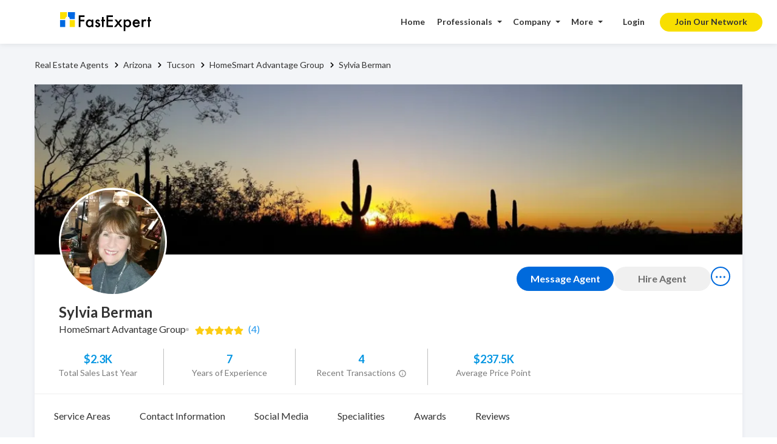

--- FILE ---
content_type: text/html; charset=utf-8
request_url: https://www.fastexpert.com/agents/sylvia-berman-57557/
body_size: 18855
content:
<!DOCTYPE html><html lang="en"><head><meta charSet="utf-8"/><meta content="width=device-width, initial-scale=1, user-scalable=1, minimum-scale=1, maximum-scale=5" name="viewport"/><link rel="preconnect" href="https://fonts.googleapis.com"/><link rel="preconnect" href="https://fonts.gstatic.com" crossorigin="anonymous"/><link rel="preconnect" as="image" href="https://assets.fastexpert.com/images/top_real_estate_bg_us.jpg" crossorigin="anonymous"/><link rel="preconnect" as="image" href="https://assets.fastexpert.com/images/topagent_location.svg" crossorigin="anonymous"/><link rel="preconnect" as="image" href="https://assets.fastexpert.com/images/icons/topagent_car.png" crossorigin="anonymous"/><link rel="preconnect" as="image" href="https://assets.fastexpert.com/images/brokage/comp_slider_compass.jpg" crossorigin="anonymous"/><link rel="preconnect" as="image" href="https://assets.fastexpert.com/wordpress/wp-content/uploads/2022/02/dsk-bg.png" crossorigin="anonymous"/><link rel="preconnect" as="image" href="https://assets.fastexpert.com/wordpress/wp-content/uploads/2024/12/dsknew-bg.png" crossorigin="anonymous"/><link rel="preconnect" as="image" href="https://assets.fastexpert.com/wordpress/wp-content/uploads/2024/12/dsknew-bgsmall.jpg" crossorigin="anonymous"/><link rel="preconnect" href="https://static.hotjar.com" crossorigin="anonymous"/><link rel="preconnect" href="https://maps.googleapis.com"/><link rel="preconnect" href="https://www.gstatic.com" crossorigin="anonymous"/><link rel="dns-prefetch" href="https://maps.googleapis.com"/><link rel="dns-prefetch" href="https://www.gstatic.com"/><link rel="dns-prefetch" href="https://maps.gstatic.com"/><meta name="viewport" content="width=device-width, initial-scale=1"/><link rel="preload" href="https://assets.fastexpert.com/_next/static/media/7f06be3f780a819a-s.p.woff2" as="font" crossorigin="" type="font/woff2"/><link rel="stylesheet" href="https://assets.fastexpert.com/_next/static/css/4f296c3aca293c2d.css" data-precedence="next"/><link rel="preload" as="script" fetchPriority="low" href="https://assets.fastexpert.com/_next/static/chunks/webpack-62fde0dc9b682876.js"/><script src="https://assets.fastexpert.com/_next/static/chunks/fd9d1056-28f2b195c4ab10ab.js" async=""></script><script src="https://assets.fastexpert.com/_next/static/chunks/8069-4c369d0028aae5e4.js" async=""></script><script src="https://assets.fastexpert.com/_next/static/chunks/main-app-39252a9711768e9f.js" async=""></script><script src="https://assets.fastexpert.com/_next/static/chunks/9081a741-5613b06c5cab24de.js" async=""></script><script src="https://assets.fastexpert.com/_next/static/chunks/358ff52d-f298977392bd1780.js" async=""></script><script src="https://assets.fastexpert.com/_next/static/chunks/ec3863c0-1544004a8cf2a18e.js" async=""></script><script src="https://assets.fastexpert.com/_next/static/chunks/8e68d877-347e3506610e6c5a.js" async=""></script><script src="https://assets.fastexpert.com/_next/static/chunks/3627521c-b7ea0aa1c22d6f55.js" async=""></script><script src="https://assets.fastexpert.com/_next/static/chunks/1749-896467a5f9e072fb.js" async=""></script><script src="https://assets.fastexpert.com/_next/static/chunks/5250-55a520f3eeb274ab.js" async=""></script><script src="https://assets.fastexpert.com/_next/static/chunks/1783-088290ab7b8f1273.js" async=""></script><script src="https://assets.fastexpert.com/_next/static/chunks/7659-71a3b7ba1e4bc88f.js" async=""></script><script src="https://assets.fastexpert.com/_next/static/chunks/6154-361be8034b63e1ee.js" async=""></script><script src="https://assets.fastexpert.com/_next/static/chunks/7385-b304300ce2a83cf9.js" async=""></script><script src="https://assets.fastexpert.com/_next/static/chunks/8302-1c37963932d4c072.js" async=""></script><script src="https://assets.fastexpert.com/_next/static/chunks/5288-e930acfb0f093dfb.js" async=""></script><script src="https://assets.fastexpert.com/_next/static/chunks/5647-294631cafbd1b986.js" async=""></script><script src="https://assets.fastexpert.com/_next/static/chunks/138-c6031d42e910a916.js" async=""></script><script src="https://assets.fastexpert.com/_next/static/chunks/6308-cd044d4d35d77070.js" async=""></script><script src="https://assets.fastexpert.com/_next/static/chunks/5199-fe4d0210d54cec24.js" async=""></script><script src="https://assets.fastexpert.com/_next/static/chunks/3842-7a11c5df3119f987.js" async=""></script><script src="https://assets.fastexpert.com/_next/static/chunks/9666-cfd748174971e5c4.js" async=""></script><script src="https://assets.fastexpert.com/_next/static/chunks/app/(site)/layout-69cdf01d963a534d.js" async=""></script><script src="https://assets.fastexpert.com/_next/static/chunks/bc9c3264-48ba02f41c9a61e5.js" async=""></script><script src="https://assets.fastexpert.com/_next/static/chunks/12038df7-aee8847ba6defd6b.js" async=""></script><script src="https://assets.fastexpert.com/_next/static/chunks/07115393-97441823422d67f7.js" async=""></script><script src="https://assets.fastexpert.com/_next/static/chunks/8dc5345f-b61e88ce1c9101e8.js" async=""></script><script src="https://assets.fastexpert.com/_next/static/chunks/3975-901063bf5d22022b.js" async=""></script><script src="https://assets.fastexpert.com/_next/static/chunks/1921-f04d606a2a3ccbaa.js" async=""></script><script src="https://assets.fastexpert.com/_next/static/chunks/9656-8908bfdb58123cf9.js" async=""></script><script src="https://assets.fastexpert.com/_next/static/chunks/2702-8990f97347bbc1b3.js" async=""></script><script src="https://assets.fastexpert.com/_next/static/chunks/8428-af56fb8145d21421.js" async=""></script><script src="https://assets.fastexpert.com/_next/static/chunks/8610-a7d34e5bf4b90f60.js" async=""></script><script src="https://assets.fastexpert.com/_next/static/chunks/7911-9b69054a52943712.js" async=""></script><script src="https://assets.fastexpert.com/_next/static/chunks/3415-9fe56541e102e3e7.js" async=""></script><script src="https://assets.fastexpert.com/_next/static/chunks/1115-b290063f467fde2f.js" async=""></script><script src="https://assets.fastexpert.com/_next/static/chunks/app/(site)/agents/%5Bagentsnextjs%5D/page-1d88fd35a189f35d.js" async=""></script><script src="https://assets.fastexpert.com/_next/static/chunks/app/(site)/error-8f7b4b40ab472491.js" async=""></script><link rel="preload" href="https://assets.fastexpert.com/_next/static/css/87a4b4dc3f8a5d5f.css" as="style"/><link rel="preload" href="https://assets.fastexpert.com/_next/static/css/0d12bccb7c3ef436.css" as="style"/><link rel="preload" href="https://www.googletagmanager.com/gtm.js?id=GTM-NLWVXZS" as="script"/><link rel="preload" href="https://www.gstatic.com/charts/loader.js" as="script"/><link rel="preload" href="https://maps.googleapis.com/maps/api/js?key=AIzaSyDrUdD-r-T3kyHRJnsqgxSSGYiPqlprz24&amp;libraries=places&amp;callback=initGoogleMaps" as="script"/><link rel="preload" as="image" fetchPriority="high" href="https://assets.fastexpert.com/images/landingimg/city_back_repeat_v.jpg" crossorigin="anonymous"/><title>Sylvia Berman - Tucson Real Estate Agent, Ratings &amp; Reviews | FastExpert</title><meta name="description" content="Sylvia Berman Real Estate Agent in Tucson, AZ. Visit Sylvia Berman&#x27;s profile on FastExpert to find the service, ratings, and reviews."/><link rel="canonical" href="https://www.fastexpert.com/agents/sylvia-berman-57557/"/><link rel="alternate" hrefLang="en-US" href="https://www.fastexpert.com/agents/sylvia-berman-57557/"/><link rel="icon" href="/favicon.ico" type="image/x-icon" sizes="16x16"/><meta name="next-size-adjust"/><style id="" media="all">/* latin-ext */
@font-face {
  font-family: 'Lato';
  font-style: normal;
  font-weight: 300;
  font-display: swap;
  src: url(/fonts.gstatic.com/s/lato/v25/S6u9w4BMUTPHh7USSwaPGQ3q5d0N7w.woff2) format('woff2');
  unicode-range: U+0100-02BA, U+02BD-02C5, U+02C7-02CC, U+02CE-02D7, U+02DD-02FF, U+0304, U+0308, U+0329, U+1D00-1DBF, U+1E00-1E9F, U+1EF2-1EFF, U+2020, U+20A0-20AB, U+20AD-20C0, U+2113, U+2C60-2C7F, U+A720-A7FF;
}
/* latin */
@font-face {
  font-family: 'Lato';
  font-style: normal;
  font-weight: 300;
  font-display: swap;
  src: url(/fonts.gstatic.com/s/lato/v25/S6u9w4BMUTPHh7USSwiPGQ3q5d0.woff2) format('woff2');
  unicode-range: U+0000-00FF, U+0131, U+0152-0153, U+02BB-02BC, U+02C6, U+02DA, U+02DC, U+0304, U+0308, U+0329, U+2000-206F, U+20AC, U+2122, U+2191, U+2193, U+2212, U+2215, U+FEFF, U+FFFD;
}
/* latin-ext */
@font-face {
  font-family: 'Lato';
  font-style: normal;
  font-weight: 400;
  font-display: swap;
  src: url(/fonts.gstatic.com/s/lato/v25/S6uyw4BMUTPHjxAwXiWtFCfQ7A.woff2) format('woff2');
  unicode-range: U+0100-02BA, U+02BD-02C5, U+02C7-02CC, U+02CE-02D7, U+02DD-02FF, U+0304, U+0308, U+0329, U+1D00-1DBF, U+1E00-1E9F, U+1EF2-1EFF, U+2020, U+20A0-20AB, U+20AD-20C0, U+2113, U+2C60-2C7F, U+A720-A7FF;
}
/* latin */
@font-face {
  font-family: 'Lato';
  font-style: normal;
  font-weight: 400;
  font-display: swap;
  src: url(/fonts.gstatic.com/s/lato/v25/S6uyw4BMUTPHjx4wXiWtFCc.woff2) format('woff2');
  unicode-range: U+0000-00FF, U+0131, U+0152-0153, U+02BB-02BC, U+02C6, U+02DA, U+02DC, U+0304, U+0308, U+0329, U+2000-206F, U+20AC, U+2122, U+2191, U+2193, U+2212, U+2215, U+FEFF, U+FFFD;
}
/* latin-ext */
@font-face {
  font-family: 'Lato';
  font-style: normal;
  font-weight: 700;
  font-display: swap;
  src: url(/fonts.gstatic.com/s/lato/v25/S6u9w4BMUTPHh6UVSwaPGQ3q5d0N7w.woff2) format('woff2');
  unicode-range: U+0100-02BA, U+02BD-02C5, U+02C7-02CC, U+02CE-02D7, U+02DD-02FF, U+0304, U+0308, U+0329, U+1D00-1DBF, U+1E00-1E9F, U+1EF2-1EFF, U+2020, U+20A0-20AB, U+20AD-20C0, U+2113, U+2C60-2C7F, U+A720-A7FF;
}
/* latin */
@font-face {
  font-family: 'Lato';
  font-style: normal;
  font-weight: 700;
  font-display: swap;
  src: url(/fonts.gstatic.com/s/lato/v25/S6u9w4BMUTPHh6UVSwiPGQ3q5d0.woff2) format('woff2');
  unicode-range: U+0000-00FF, U+0131, U+0152-0153, U+02BB-02BC, U+02C6, U+02DA, U+02DC, U+0304, U+0308, U+0329, U+2000-206F, U+20AC, U+2122, U+2191, U+2193, U+2212, U+2215, U+FEFF, U+FFFD;
}
</style><script src="https://assets.fastexpert.com/_next/static/chunks/polyfills-c67a75d1b6f99dc8.js" noModule=""></script></head><body><noscript><iframe src="https://www.googletagmanager.com/ns.html?id=GTM-NLWVXZS" height="0" width="0" style="display:none;visibility:hidden"></iframe></noscript><script>(self.__next_s=self.__next_s||[]).push([0,{"children":"\n          window.initGoogleMaps = function() {\n            if (window.google && window.google.maps && window.google.maps.places) {\n              window.googleMapsLoaded = true;\n            }\n          };\n        ","id":"google-maps-callback"}])</script><script>(self.__next_s=self.__next_s||[]).push(["https://maps.googleapis.com/maps/api/js?key=AIzaSyDrUdD-r-T3kyHRJnsqgxSSGYiPqlprz24&libraries=places&callback=initGoogleMaps",{"id":"map"}])</script><style>#nprogress{pointer-events:none}#nprogress .bar{background:#006ADC;position:fixed;z-index:1600;top: 0;left:0;width:100%;height:3px}#nprogress .peg{display:block;position:absolute;right:0;width:100px;height:100%;box-shadow:0 0 10px #006ADC,0 0 5px #006ADC;opacity:1;-webkit-transform:rotate(3deg) translate(0px,-4px);-ms-transform:rotate(3deg) translate(0px,-4px);transform:rotate(3deg) translate(0px,-4px)}#nprogress .spinner{display:block;position:fixed;z-index:1600;top: 15px;right:15px}#nprogress .spinner-icon{width:18px;height:18px;box-sizing:border-box;border:2px solid transparent;border-top-color:#006ADC;border-left-color:#006ADC;border-radius:50%;-webkit-animation:nprogress-spinner 400ms linear infinite;animation:nprogress-spinner 400ms linear infinite}.nprogress-custom-parent{overflow:hidden;position:relative}.nprogress-custom-parent #nprogress .bar,.nprogress-custom-parent #nprogress .spinner{position:absolute}@-webkit-keyframes nprogress-spinner{0%{-webkit-transform:rotate(0deg)}100%{-webkit-transform:rotate(360deg)}}@keyframes nprogress-spinner{0%{transform:rotate(0deg)}100%{transform:rotate(360deg)}}</style><!--$!--><template data-dgst="BAILOUT_TO_CLIENT_SIDE_RENDERING"></template><!--/$--><!--$!--><template data-dgst="BAILOUT_TO_CLIENT_SIDE_RENDERING"></template><!--/$--><script src="https://assets.fastexpert.com/_next/static/chunks/webpack-62fde0dc9b682876.js" async=""></script><script>(self.__next_f=self.__next_f||[]).push([0]);self.__next_f.push([2,null])</script><script>self.__next_f.push([1,"0:\"$L1\"\n"])</script><script>self.__next_f.push([1,"2:HL[\"https://assets.fastexpert.com/_next/static/css/4f296c3aca293c2d.css\",\"style\"]\n3:HL[\"https://assets.fastexpert.com/_next/static/media/7f06be3f780a819a-s.p.woff2\",\"font\",{\"crossOrigin\":\"\",\"type\":\"font/woff2\"}]\n4:HL[\"https://assets.fastexpert.com/_next/static/css/87a4b4dc3f8a5d5f.css\",\"style\"]\n5:HL[\"https://assets.fastexpert.com/_next/static/css/0d12bccb7c3ef436.css\",\"style\"]\n"])</script><script>self.__next_f.push([1,"6:I[47690,[],\"\"]\n9:I[5613,[],\"\"]\nb:I[31778,[],\"\"]\n"])</script><script>self.__next_f.push([1,"c:I[37388,[\"2420\",\"static/chunks/9081a741-5613b06c5cab24de.js\",\"1724\",\"static/chunks/358ff52d-f298977392bd1780.js\",\"3190\",\"static/chunks/ec3863c0-1544004a8cf2a18e.js\",\"6652\",\"static/chunks/8e68d877-347e3506610e6c5a.js\",\"3712\",\"static/chunks/3627521c-b7ea0aa1c22d6f55.js\",\"1749\",\"static/chunks/1749-896467a5f9e072fb.js\",\"5250\",\"static/chunks/5250-55a520f3eeb274ab.js\",\"1783\",\"static/chunks/1783-088290ab7b8f1273.js\",\"7659\",\"static/chunks/7659-71a3b7ba1e4bc88f.js\",\"6154\",\"static/chunks/6154-361be8034b63e1ee.js\",\"7385\",\"static/chunks/7385-b304300ce2a83cf9.js\",\"8302\",\"static/chunks/8302-1c37963932d4c072.js\",\"5288\",\"static/chunks/5288-e930acfb0f093dfb.js\",\"5647\",\"static/chunks/5647-294631cafbd1b986.js\",\"138\",\"static/chunks/138-c6031d42e910a916.js\",\"6308\",\"static/chunks/6308-cd044d4d35d77070.js\",\"5199\",\"static/chunks/5199-fe4d0210d54cec24.js\",\"3842\",\"static/chunks/3842-7a11c5df3119f987.js\",\"9666\",\"static/chunks/9666-cfd748174971e5c4.js\",\"7457\",\"static/chunks/app/(site)/layout-69cdf01d963a534d.js\"],\"GoogleTagManager\"]\n"])</script><script>self.__next_f.push([1,"d:I[85935,[\"2420\",\"static/chunks/9081a741-5613b06c5cab24de.js\",\"1724\",\"static/chunks/358ff52d-f298977392bd1780.js\",\"3190\",\"static/chunks/ec3863c0-1544004a8cf2a18e.js\",\"6652\",\"static/chunks/8e68d877-347e3506610e6c5a.js\",\"1582\",\"static/chunks/bc9c3264-48ba02f41c9a61e5.js\",\"2400\",\"static/chunks/12038df7-aee8847ba6defd6b.js\",\"3712\",\"static/chunks/3627521c-b7ea0aa1c22d6f55.js\",\"6682\",\"static/chunks/07115393-97441823422d67f7.js\",\"6115\",\"static/chunks/8dc5345f-b61e88ce1c9101e8.js\",\"1749\",\"static/chunks/1749-896467a5f9e072fb.js\",\"5250\",\"static/chunks/5250-55a520f3eeb274ab.js\",\"1783\",\"static/chunks/1783-088290ab7b8f1273.js\",\"7659\",\"static/chunks/7659-71a3b7ba1e4bc88f.js\",\"6154\",\"static/chunks/6154-361be8034b63e1ee.js\",\"7385\",\"static/chunks/7385-b304300ce2a83cf9.js\",\"8302\",\"static/chunks/8302-1c37963932d4c072.js\",\"3975\",\"static/chunks/3975-901063bf5d22022b.js\",\"5288\",\"static/chunks/5288-e930acfb0f093dfb.js\",\"5647\",\"static/chunks/5647-294631cafbd1b986.js\",\"1921\",\"static/chunks/1921-f04d606a2a3ccbaa.js\",\"9656\",\"static/chunks/9656-8908bfdb58123cf9.js\",\"2702\",\"static/chunks/2702-8990f97347bbc1b3.js\",\"8428\",\"static/chunks/8428-af56fb8145d21421.js\",\"8610\",\"static/chunks/8610-a7d34e5bf4b90f60.js\",\"7911\",\"static/chunks/7911-9b69054a52943712.js\",\"3415\",\"static/chunks/3415-9fe56541e102e3e7.js\",\"1115\",\"static/chunks/1115-b290063f467fde2f.js\",\"3074\",\"static/chunks/app/(site)/agents/%5Bagentsnextjs%5D/page-1d88fd35a189f35d.js\"],\"\"]\n"])</script><script>self.__next_f.push([1,"e:I[34110,[\"2420\",\"static/chunks/9081a741-5613b06c5cab24de.js\",\"1724\",\"static/chunks/358ff52d-f298977392bd1780.js\",\"3190\",\"static/chunks/ec3863c0-1544004a8cf2a18e.js\",\"6652\",\"static/chunks/8e68d877-347e3506610e6c5a.js\",\"3712\",\"static/chunks/3627521c-b7ea0aa1c22d6f55.js\",\"1749\",\"static/chunks/1749-896467a5f9e072fb.js\",\"5250\",\"static/chunks/5250-55a520f3eeb274ab.js\",\"1783\",\"static/chunks/1783-088290ab7b8f1273.js\",\"7659\",\"static/chunks/7659-71a3b7ba1e4bc88f.js\",\"6154\",\"static/chunks/6154-361be8034b63e1ee.js\",\"7385\",\"static/chunks/7385-b304300ce2a83cf9.js\",\"8302\",\"static/chunks/8302-1c37963932d4c072.js\",\"5288\",\"static/chunks/5288-e930acfb0f093dfb.js\",\"5647\",\"static/chunks/5647-294631cafbd1b986.js\",\"138\",\"static/chunks/138-c6031d42e910a916.js\",\"6308\",\"static/chunks/6308-cd044d4d35d77070.js\",\"5199\",\"static/chunks/5199-fe4d0210d54cec24.js\",\"3842\",\"static/chunks/3842-7a11c5df3119f987.js\",\"9666\",\"static/chunks/9666-cfd748174971e5c4.js\",\"7457\",\"static/chunks/app/(site)/layout-69cdf01d963a534d.js\"],\"\"]\n"])</script><script>self.__next_f.push([1,"f:I[70470,[\"2420\",\"static/chunks/9081a741-5613b06c5cab24de.js\",\"1724\",\"static/chunks/358ff52d-f298977392bd1780.js\",\"3190\",\"static/chunks/ec3863c0-1544004a8cf2a18e.js\",\"6652\",\"static/chunks/8e68d877-347e3506610e6c5a.js\",\"3712\",\"static/chunks/3627521c-b7ea0aa1c22d6f55.js\",\"1749\",\"static/chunks/1749-896467a5f9e072fb.js\",\"5250\",\"static/chunks/5250-55a520f3eeb274ab.js\",\"1783\",\"static/chunks/1783-088290ab7b8f1273.js\",\"7659\",\"static/chunks/7659-71a3b7ba1e4bc88f.js\",\"6154\",\"static/chunks/6154-361be8034b63e1ee.js\",\"7385\",\"static/chunks/7385-b304300ce2a83cf9.js\",\"8302\",\"static/chunks/8302-1c37963932d4c072.js\",\"5288\",\"static/chunks/5288-e930acfb0f093dfb.js\",\"5647\",\"static/chunks/5647-294631cafbd1b986.js\",\"138\",\"static/chunks/138-c6031d42e910a916.js\",\"6308\",\"static/chunks/6308-cd044d4d35d77070.js\",\"5199\",\"static/chunks/5199-fe4d0210d54cec24.js\",\"3842\",\"static/chunks/3842-7a11c5df3119f987.js\",\"9666\",\"static/chunks/9666-cfd748174971e5c4.js\",\"7457\",\"static/chunks/app/(site)/layout-69cdf01d963a534d.js\"],\"\"]\n"])</script><script>self.__next_f.push([1,"10:I[66974,[\"2420\",\"static/chunks/9081a741-5613b06c5cab24de.js\",\"1724\",\"static/chunks/358ff52d-f298977392bd1780.js\",\"3190\",\"static/chunks/ec3863c0-1544004a8cf2a18e.js\",\"6652\",\"static/chunks/8e68d877-347e3506610e6c5a.js\",\"3712\",\"static/chunks/3627521c-b7ea0aa1c22d6f55.js\",\"1749\",\"static/chunks/1749-896467a5f9e072fb.js\",\"5250\",\"static/chunks/5250-55a520f3eeb274ab.js\",\"1783\",\"static/chunks/1783-088290ab7b8f1273.js\",\"7659\",\"static/chunks/7659-71a3b7ba1e4bc88f.js\",\"6154\",\"static/chunks/6154-361be8034b63e1ee.js\",\"7385\",\"static/chunks/7385-b304300ce2a83cf9.js\",\"8302\",\"static/chunks/8302-1c37963932d4c072.js\",\"5288\",\"static/chunks/5288-e930acfb0f093dfb.js\",\"5647\",\"static/chunks/5647-294631cafbd1b986.js\",\"138\",\"static/chunks/138-c6031d42e910a916.js\",\"6308\",\"static/chunks/6308-cd044d4d35d77070.js\",\"5199\",\"static/chunks/5199-fe4d0210d54cec24.js\",\"3842\",\"static/chunks/3842-7a11c5df3119f987.js\",\"9666\",\"static/chunks/9666-cfd748174971e5c4.js\",\"7457\",\"static/chunks/app/(site)/layout-69cdf01d963a534d.js\"],\"\"]\n"])</script><script>self.__next_f.push([1,"11:I[95807,[\"2420\",\"static/chunks/9081a741-5613b06c5cab24de.js\",\"1724\",\"static/chunks/358ff52d-f298977392bd1780.js\",\"3190\",\"static/chunks/ec3863c0-1544004a8cf2a18e.js\",\"6652\",\"static/chunks/8e68d877-347e3506610e6c5a.js\",\"3712\",\"static/chunks/3627521c-b7ea0aa1c22d6f55.js\",\"1749\",\"static/chunks/1749-896467a5f9e072fb.js\",\"5250\",\"static/chunks/5250-55a520f3eeb274ab.js\",\"1783\",\"static/chunks/1783-088290ab7b8f1273.js\",\"7659\",\"static/chunks/7659-71a3b7ba1e4bc88f.js\",\"6154\",\"static/chunks/6154-361be8034b63e1ee.js\",\"7385\",\"static/chunks/7385-b304300ce2a83cf9.js\",\"8302\",\"static/chunks/8302-1c37963932d4c072.js\",\"5288\",\"static/chunks/5288-e930acfb0f093dfb.js\",\"5647\",\"static/chunks/5647-294631cafbd1b986.js\",\"138\",\"static/chunks/138-c6031d42e910a916.js\",\"6308\",\"static/chunks/6308-cd044d4d35d77070.js\",\"5199\",\"static/chunks/5199-fe4d0210d54cec24.js\",\"3842\",\"static/chunks/3842-7a11c5df3119f987.js\",\"9666\",\"static/chunks/9666-cfd748174971e5c4.js\",\"7457\",\"static/chunks/app/(site)/layout-69cdf01d963a534d.js\"],\"\"]\n"])</script><script>self.__next_f.push([1,"12:\"$Sreact.suspense\"\n"])</script><script>self.__next_f.push([1,"13:I[19721,[\"2420\",\"static/chunks/9081a741-5613b06c5cab24de.js\",\"1724\",\"static/chunks/358ff52d-f298977392bd1780.js\",\"3190\",\"static/chunks/ec3863c0-1544004a8cf2a18e.js\",\"6652\",\"static/chunks/8e68d877-347e3506610e6c5a.js\",\"3712\",\"static/chunks/3627521c-b7ea0aa1c22d6f55.js\",\"1749\",\"static/chunks/1749-896467a5f9e072fb.js\",\"5250\",\"static/chunks/5250-55a520f3eeb274ab.js\",\"1783\",\"static/chunks/1783-088290ab7b8f1273.js\",\"7659\",\"static/chunks/7659-71a3b7ba1e4bc88f.js\",\"6154\",\"static/chunks/6154-361be8034b63e1ee.js\",\"7385\",\"static/chunks/7385-b304300ce2a83cf9.js\",\"8302\",\"static/chunks/8302-1c37963932d4c072.js\",\"5288\",\"static/chunks/5288-e930acfb0f093dfb.js\",\"5647\",\"static/chunks/5647-294631cafbd1b986.js\",\"138\",\"static/chunks/138-c6031d42e910a916.js\",\"6308\",\"static/chunks/6308-cd044d4d35d77070.js\",\"5199\",\"static/chunks/5199-fe4d0210d54cec24.js\",\"3842\",\"static/chunks/3842-7a11c5df3119f987.js\",\"9666\",\"static/chunks/9666-cfd748174971e5c4.js\",\"7457\",\"static/chunks/app/(site)/layout-69cdf01d963a534d.js\"],\"BailoutToCSR\"]\n"])</script><script>self.__next_f.push([1,"14:I[79369,[\"2420\",\"static/chunks/9081a741-5613b06c5cab24de.js\",\"1724\",\"static/chunks/358ff52d-f298977392bd1780.js\",\"3190\",\"static/chunks/ec3863c0-1544004a8cf2a18e.js\",\"6652\",\"static/chunks/8e68d877-347e3506610e6c5a.js\",\"3712\",\"static/chunks/3627521c-b7ea0aa1c22d6f55.js\",\"1749\",\"static/chunks/1749-896467a5f9e072fb.js\",\"5250\",\"static/chunks/5250-55a520f3eeb274ab.js\",\"1783\",\"static/chunks/1783-088290ab7b8f1273.js\",\"7659\",\"static/chunks/7659-71a3b7ba1e4bc88f.js\",\"6154\",\"static/chunks/6154-361be8034b63e1ee.js\",\"7385\",\"static/chunks/7385-b304300ce2a83cf9.js\",\"8302\",\"static/chunks/8302-1c37963932d4c072.js\",\"5288\",\"static/chunks/5288-e930acfb0f093dfb.js\",\"5647\",\"static/chunks/5647-294631cafbd1b986.js\",\"138\",\"static/chunks/138-c6031d42e910a916.js\",\"6308\",\"static/chunks/6308-cd044d4d35d77070.js\",\"5199\",\"static/chunks/5199-fe4d0210d54cec24.js\",\"3842\",\"static/chunks/3842-7a11c5df3119f987.js\",\"9666\",\"static/chunks/9666-cfd748174971e5c4.js\",\"7457\",\"static/chunks/app/(site)/layout-69cdf01d963a534d.js\"],\"\"]\n"])</script><script>self.__next_f.push([1,"15:I[20690,[\"2420\",\"static/chunks/9081a741-5613b06c5cab24de.js\",\"1724\",\"static/chunks/358ff52d-f298977392bd1780.js\",\"3190\",\"static/chunks/ec3863c0-1544004a8cf2a18e.js\",\"6652\",\"static/chunks/8e68d877-347e3506610e6c5a.js\",\"3712\",\"static/chunks/3627521c-b7ea0aa1c22d6f55.js\",\"1749\",\"static/chunks/1749-896467a5f9e072fb.js\",\"5250\",\"static/chunks/5250-55a520f3eeb274ab.js\",\"1783\",\"static/chunks/1783-088290ab7b8f1273.js\",\"7659\",\"static/chunks/7659-71a3b7ba1e4bc88f.js\",\"6154\",\"static/chunks/6154-361be8034b63e1ee.js\",\"7385\",\"static/chunks/7385-b304300ce2a83cf9.js\",\"8302\",\"static/chunks/8302-1c37963932d4c072.js\",\"5288\",\"static/chunks/5288-e930acfb0f093dfb.js\",\"5647\",\"static/chunks/5647-294631cafbd1b986.js\",\"138\",\"static/chunks/138-c6031d42e910a916.js\",\"6308\",\"static/chunks/6308-cd044d4d35d77070.js\",\"5199\",\"static/chunks/5199-fe4d0210d54cec24.js\",\"3842\",\"static/chunks/3842-7a11c5df3119f987.js\",\"9666\",\"static/chunks/9666-cfd748174971e5c4.js\",\"7457\",\"static/chunks/app/(site)/layout-69cdf01d963a534d.js\"],\"\"]\n"])</script><script>self.__next_f.push([1,"17:I[42093,[\"3638\",\"static/chunks/app/(site)/error-8f7b4b40ab472491.js\"],\"\"]\n1e:I[48955,[],\"\"]\na:[\"agentsnextjs\",\"sylvia-berman-57557\",\"d\"]\n19:{\"fontFamily\":\"system-ui,\\\"Segoe UI\\\",Roboto,Helvetica,Arial,sans-serif,\\\"Apple Color Emoji\\\",\\\"Segoe UI Emoji\\\"\",\"height\":\"100vh\",\"textAlign\":\"center\",\"display\":\"flex\",\"flexDirection\":\"column\",\"alignItems\":\"center\",\"justifyContent\":\"center\"}\n1a:{\"display\":\"inline-block\",\"margin\":\"0 20px 0 0\",\"padding\":\"0 23px 0 0\",\"fontSize\":24,\"fontWeight\":500,\"verticalAlign\":\"top\""])</script><script>self.__next_f.push([1,",\"lineHeight\":\"49px\"}\n1b:{\"display\":\"inline-block\"}\n1c:{\"fontSize\":14,\"fontWeight\":400,\"lineHeight\":\"49px\",\"margin\":0}\n1f:[]\n"])</script><script>self.__next_f.push([1,"1:[null,[\"$\",\"$L6\",null,{\"buildId\":\"Om4WSq9M-g7JdjQvrsUgv\",\"assetPrefix\":\"https://assets.fastexpert.com\",\"initialCanonicalUrl\":\"/agents/sylvia-berman-57557/\",\"initialTree\":[\"\",{\"children\":[\"(site)\",{\"children\":[\"agents\",{\"children\":[[\"agentsnextjs\",\"sylvia-berman-57557\",\"d\"],{\"children\":[\"__PAGE__\",{}]}]}]}]},\"$undefined\",\"$undefined\",true],\"initialSeedData\":[\"\",{\"children\":[\"(site)\",{\"children\":[\"agents\",{\"children\":[[\"agentsnextjs\",\"sylvia-berman-57557\",\"d\"],{\"children\":[\"__PAGE__\",{},[\"$L7\",\"$L8\",null]]},[\"$\",\"$L9\",null,{\"parallelRouterKey\":\"children\",\"segmentPath\":[\"children\",\"(site)\",\"children\",\"agents\",\"children\",\"$a\",\"children\"],\"loading\":\"$undefined\",\"loadingStyles\":\"$undefined\",\"loadingScripts\":\"$undefined\",\"hasLoading\":false,\"error\":\"$undefined\",\"errorStyles\":\"$undefined\",\"errorScripts\":\"$undefined\",\"template\":[\"$\",\"$Lb\",null,{}],\"templateStyles\":\"$undefined\",\"templateScripts\":\"$undefined\",\"notFound\":\"$undefined\",\"notFoundStyles\":\"$undefined\",\"styles\":[[\"$\",\"link\",\"0\",{\"rel\":\"stylesheet\",\"href\":\"https://assets.fastexpert.com/_next/static/css/87a4b4dc3f8a5d5f.css\",\"precedence\":\"next\",\"crossOrigin\":\"$undefined\"}],[\"$\",\"link\",\"1\",{\"rel\":\"stylesheet\",\"href\":\"https://assets.fastexpert.com/_next/static/css/0d12bccb7c3ef436.css\",\"precedence\":\"next\",\"crossOrigin\":\"$undefined\"}]]}]]},[\"$\",\"$L9\",null,{\"parallelRouterKey\":\"children\",\"segmentPath\":[\"children\",\"(site)\",\"children\",\"agents\",\"children\"],\"loading\":\"$undefined\",\"loadingStyles\":\"$undefined\",\"loadingScripts\":\"$undefined\",\"hasLoading\":false,\"error\":\"$undefined\",\"errorStyles\":\"$undefined\",\"errorScripts\":\"$undefined\",\"template\":[\"$\",\"$Lb\",null,{}],\"templateStyles\":\"$undefined\",\"templateScripts\":\"$undefined\",\"notFound\":\"$undefined\",\"notFoundStyles\":\"$undefined\",\"styles\":null}]]},[null,[\"$\",\"html\",null,{\"lang\":\"en\",\"children\":[[\"$\",\"head\",null,{\"children\":[[\"$\",\"meta\",null,{\"content\":\"width=device-width, initial-scale=1, user-scalable=1, minimum-scale=1, maximum-scale=5\",\"name\":\"viewport\"}],[\"$\",\"link\",null,{\"rel\":\"preconnect\",\"href\":\"https://fonts.googleapis.com\"}],[\"$\",\"link\",null,{\"rel\":\"preconnect\",\"href\":\"https://fonts.gstatic.com\",\"crossOrigin\":\"anonymous\"}],[\"$\",\"link\",null,{\"href\":\"https://fonts.googleapis.com/css2?family=Lato:wght@300;400;600;700\u0026display=swap\",\"rel\":\"stylesheet\"}],[\"$\",\"$Lc\",null,{\"strategy\":\"lazyOnload\",\"gtmId\":\"GTM-NLWVXZS\"}],[\"$\",\"$Ld\",null,{\"strategy\":\"lazyOnload\",\"id\":\"hotjar\",\"dangerouslySetInnerHTML\":{\"__html\":\"(function(h,o,t,j,a,r){\\n                h.hj=h.hj||function(){(h.hj.q=h.hj.q||[]).push(arguments)};\\n                h._hjSettings={hjid:1973021,hjsv:6};\\n                a=o.getElementsByTagName('head')[0];\\n                r=o.createElement('script');r.async=1;\\n                r.src=t+h._hjSettings.hjid+j+h._hjSettings.hjsv;\\n                a.appendChild(r);\\n              })(window,document,'https://static.hotjar.com/c/hotjar-','.js?sv=');\"}}],[\"$\",\"link\",null,{\"rel\":\"preconnect\",\"as\":\"image\",\"href\":\"https://assets.fastexpert.com/images/top_real_estate_bg_us.jpg\",\"crossOrigin\":\"anonymous\"}],[\"$\",\"link\",null,{\"rel\":\"preconnect\",\"as\":\"image\",\"href\":\"https://assets.fastexpert.com/images/topagent_location.svg\",\"crossOrigin\":\"anonymous\"}],[\"$\",\"link\",null,{\"rel\":\"preconnect\",\"as\":\"image\",\"href\":\"https://assets.fastexpert.com/images/icons/topagent_car.png\",\"crossOrigin\":\"anonymous\"}],[\"$\",\"link\",null,{\"rel\":\"preconnect\",\"as\":\"image\",\"href\":\"https://assets.fastexpert.com/images/brokage/comp_slider_compass.jpg\",\"crossOrigin\":\"anonymous\"}],[\"$\",\"link\",null,{\"rel\":\"preconnect\",\"as\":\"image\",\"href\":\"https://assets.fastexpert.com/wordpress/wp-content/uploads/2022/02/dsk-bg.png\",\"crossOrigin\":\"anonymous\"}],[\"$\",\"link\",null,{\"rel\":\"preload\",\"as\":\"image\",\"fetchPriority\":\"high\",\"href\":\"https://assets.fastexpert.com/images/landingimg/city_back_repeat_v.jpg\",\"crossOrigin\":\"anonymous\"}],[\"$\",\"link\",null,{\"rel\":\"preconnect\",\"as\":\"image\",\"href\":\"https://assets.fastexpert.com/wordpress/wp-content/uploads/2024/12/dsknew-bg.png\",\"crossOrigin\":\"anonymous\"}],[\"$\",\"link\",null,{\"rel\":\"preconnect\",\"as\":\"image\",\"href\":\"https://assets.fastexpert.com/wordpress/wp-content/uploads/2024/12/dsknew-bgsmall.jpg\",\"crossOrigin\":\"anonymous\"}],[\"$\",\"link\",null,{\"rel\":\"preconnect\",\"href\":\"https://static.hotjar.com\",\"crossOrigin\":\"anonymous\"}],[\"$\",\"link\",null,{\"rel\":\"preconnect\",\"href\":\"https://maps.googleapis.com\"}],[\"$\",\"link\",null,{\"rel\":\"preconnect\",\"href\":\"https://www.gstatic.com\",\"crossOrigin\":\"anonymous\"}],[\"$\",\"link\",null,{\"rel\":\"dns-prefetch\",\"href\":\"https://maps.googleapis.com\"}],[\"$\",\"link\",null,{\"rel\":\"dns-prefetch\",\"href\":\"https://www.gstatic.com\"}],[\"$\",\"link\",null,{\"rel\":\"dns-prefetch\",\"href\":\"https://maps.gstatic.com\"}],[\"$\",\"$Ld\",null,{\"id\":\"google-translate-init\",\"strategy\":\"afterInteractive\",\"dangerouslySetInnerHTML\":{\"__html\":\"\\n              function googleTranslateElementInit() {\\n                new google.translate.TranslateElement(\\n                  { pageLanguage: 'en', autoDisplay: false },\\n                  'google_translate_element'\\n                );\\n              }\\n\\n              function translateToSpanish() {\\n                var select = document.querySelector(\\\".goog-te-combo\\\");\\n                if (select) {\\n                  select.value = 'es'; // Set language to Spanish\\n                  select.dispatchEvent(new Event(\\\"change\\\")); // Trigger translation\\n                }\\n              }\\n            \"}}]]}],[\"$\",\"body\",null,{\"suppressHydrationWarning\":true,\"children\":[[\"$\",\"noscript\",null,{\"dangerouslySetInnerHTML\":{\"__html\":\"\u003ciframe src=\\\"https://www.googletagmanager.com/ns.html?id=GTM-NLWVXZS\\\" height=\\\"0\\\" width=\\\"0\\\" style=\\\"display:none;visibility:hidden\\\"\u003e\u003c/iframe\u003e\"}}],[\"$\",\"$Le\",null,{}],[\"$\",\"$Lf\",null,{}],[\"$\",\"$L10\",null,{\"color\":\"#006ADC\",\"showSpinner\":false,\"shadow\":\"0 0 10px #006ADC,0 0 5px #006ADC\"}],[\"$\",\"$L11\",null,{}],[\"$\",\"$12\",null,{\"fallback\":null,\"children\":[\"$\",\"$L13\",null,{\"reason\":\"next/dynamic\",\"children\":[\"$\",\"$L14\",null,{}]}]}],[\"$\",\"$12\",null,{\"fallback\":null,\"children\":[\"$\",\"$L13\",null,{\"reason\":\"next/dynamic\",\"children\":[\"$\",\"$L15\",null,{\"children\":[[\"$\",\"$12\",null,{\"fallback\":null,\"children\":\"$L16\"}],[\"$\",\"main\",null,{\"children\":[\"$\",\"$L9\",null,{\"parallelRouterKey\":\"children\",\"segmentPath\":[\"children\",\"(site)\",\"children\"],\"loading\":\"$undefined\",\"loadingStyles\":\"$undefined\",\"loadingScripts\":\"$undefined\",\"hasLoading\":false,\"error\":\"$17\",\"errorStyles\":[],\"errorScripts\":[],\"template\":[\"$\",\"$Lb\",null,{}],\"templateStyles\":\"$undefined\",\"templateScripts\":\"$undefined\",\"notFound\":[[\"$\",\"title\",null,{\"children\":\"404: This page could not be found.\"}],[\"$\",\"div\",null,{\"style\":{\"fontFamily\":\"system-ui,\\\"Segoe UI\\\",Roboto,Helvetica,Arial,sans-serif,\\\"Apple Color Emoji\\\",\\\"Segoe UI Emoji\\\"\",\"height\":\"100vh\",\"textAlign\":\"center\",\"display\":\"flex\",\"flexDirection\":\"column\",\"alignItems\":\"center\",\"justifyContent\":\"center\"},\"children\":[\"$\",\"div\",null,{\"children\":[[\"$\",\"style\",null,{\"dangerouslySetInnerHTML\":{\"__html\":\"body{color:#000;background:#fff;margin:0}.next-error-h1{border-right:1px solid rgba(0,0,0,.3)}@media (prefers-color-scheme:dark){body{color:#fff;background:#000}.next-error-h1{border-right:1px solid rgba(255,255,255,.3)}}\"}}],[\"$\",\"h1\",null,{\"className\":\"next-error-h1\",\"style\":{\"display\":\"inline-block\",\"margin\":\"0 20px 0 0\",\"padding\":\"0 23px 0 0\",\"fontSize\":24,\"fontWeight\":500,\"verticalAlign\":\"top\",\"lineHeight\":\"49px\"},\"children\":\"404\"}],[\"$\",\"div\",null,{\"style\":{\"display\":\"inline-block\"},\"children\":[\"$\",\"h2\",null,{\"style\":{\"fontSize\":14,\"fontWeight\":400,\"lineHeight\":\"49px\",\"margin\":0},\"children\":\"This page could not be found.\"}]}]]}]}]],\"notFoundStyles\":[],\"styles\":null}]}],[\"$\",\"$12\",null,{\"fallback\":null,\"children\":\"$L18\"}]]}]}]}]]}]]}],null]]},[null,[\"$\",\"$L9\",null,{\"parallelRouterKey\":\"children\",\"segmentPath\":[\"children\"],\"loading\":\"$undefined\",\"loadingStyles\":\"$undefined\",\"loadingScripts\":\"$undefined\",\"hasLoading\":false,\"error\":\"$undefined\",\"errorStyles\":\"$undefined\",\"errorScripts\":\"$undefined\",\"template\":[\"$\",\"$Lb\",null,{}],\"templateStyles\":\"$undefined\",\"templateScripts\":\"$undefined\",\"notFound\":[[\"$\",\"title\",null,{\"children\":\"404: This page could not be found.\"}],[\"$\",\"div\",null,{\"style\":\"$19\",\"children\":[\"$\",\"div\",null,{\"children\":[[\"$\",\"style\",null,{\"dangerouslySetInnerHTML\":{\"__html\":\"body{color:#000;background:#fff;margin:0}.next-error-h1{border-right:1px solid rgba(0,0,0,.3)}@media (prefers-color-scheme:dark){body{color:#fff;background:#000}.next-error-h1{border-right:1px solid rgba(255,255,255,.3)}}\"}}],[\"$\",\"h1\",null,{\"className\":\"next-error-h1\",\"style\":\"$1a\",\"children\":\"404\"}],[\"$\",\"div\",null,{\"style\":\"$1b\",\"children\":[\"$\",\"h2\",null,{\"style\":\"$1c\",\"children\":\"This page could not be found.\"}]}]]}]}]],\"notFoundStyles\":[],\"styles\":[[\"$\",\"link\",\"0\",{\"rel\":\"stylesheet\",\"href\":\"https://assets.fastexpert.com/_next/static/css/4f296c3aca293c2d.css\",\"precedence\":\"next\",\"crossOrigin\":\"$undefined\"}]]}],null]],\"initialHead\":[false,\"$L1d\"],\"globalErrorComponent\":\"$1e\",\"missingSlots\":\"$W1f\"}]]\n"])</script><script>self.__next_f.push([1,"20:I[37998,[\"2420\",\"static/chunks/9081a741-5613b06c5cab24de.js\",\"1724\",\"static/chunks/358ff52d-f298977392bd1780.js\",\"3190\",\"static/chunks/ec3863c0-1544004a8cf2a18e.js\",\"6652\",\"static/chunks/8e68d877-347e3506610e6c5a.js\",\"3712\",\"static/chunks/3627521c-b7ea0aa1c22d6f55.js\",\"1749\",\"static/chunks/1749-896467a5f9e072fb.js\",\"5250\",\"static/chunks/5250-55a520f3eeb274ab.js\",\"1783\",\"static/chunks/1783-088290ab7b8f1273.js\",\"7659\",\"static/chunks/7659-71a3b7ba1e4bc88f.js\",\"6154\",\"static/chunks/6154-361be8034b63e1ee.js\",\"7385\",\"static/chunks/7385-b304300ce2a83cf9.js\",\"8302\",\"static/chunks/8302-1c37963932d4c072.js\",\"5288\",\"static/chunks/5288-e930acfb0f093dfb.js\",\"5647\",\"static/chunks/5647-294631cafbd1b986.js\",\"138\",\"static/chunks/138-c6031d42e910a916.js\",\"6308\",\"static/chunks/6308-cd044d4d35d77070.js\",\"5199\",\"static/chunks/5199-fe4d0210d54cec24.js\",\"3842\",\"static/chunks/3842-7a11c5df3119f987.js\",\"9666\",\"static/chunks/9666-cfd748174971e5c4.js\",\"7457\",\"static/chunks/app/(site)/layout-69cdf01d963a534d.js\"],\"\"]\n"])</script><script>self.__next_f.push([1,"21:I[25250,[\"2420\",\"static/chunks/9081a741-5613b06c5cab24de.js\",\"1724\",\"static/chunks/358ff52d-f298977392bd1780.js\",\"3190\",\"static/chunks/ec3863c0-1544004a8cf2a18e.js\",\"6652\",\"static/chunks/8e68d877-347e3506610e6c5a.js\",\"3712\",\"static/chunks/3627521c-b7ea0aa1c22d6f55.js\",\"1749\",\"static/chunks/1749-896467a5f9e072fb.js\",\"5250\",\"static/chunks/5250-55a520f3eeb274ab.js\",\"1783\",\"static/chunks/1783-088290ab7b8f1273.js\",\"7659\",\"static/chunks/7659-71a3b7ba1e4bc88f.js\",\"6154\",\"static/chunks/6154-361be8034b63e1ee.js\",\"7385\",\"static/chunks/7385-b304300ce2a83cf9.js\",\"8302\",\"static/chunks/8302-1c37963932d4c072.js\",\"5288\",\"static/chunks/5288-e930acfb0f093dfb.js\",\"5647\",\"static/chunks/5647-294631cafbd1b986.js\",\"138\",\"static/chunks/138-c6031d42e910a916.js\",\"6308\",\"static/chunks/6308-cd044d4d35d77070.js\",\"5199\",\"static/chunks/5199-fe4d0210d54cec24.js\",\"3842\",\"static/chunks/3842-7a11c5df3119f987.js\",\"9666\",\"static/chunks/9666-cfd748174971e5c4.js\",\"7457\",\"static/chunks/app/(site)/layout-69cdf01d963a534d.js\"],\"\"]\n"])</script><script>self.__next_f.push([1,"22:I[28947,[\"2420\",\"static/chunks/9081a741-5613b06c5cab24de.js\",\"1724\",\"static/chunks/358ff52d-f298977392bd1780.js\",\"3190\",\"static/chunks/ec3863c0-1544004a8cf2a18e.js\",\"6652\",\"static/chunks/8e68d877-347e3506610e6c5a.js\",\"3712\",\"static/chunks/3627521c-b7ea0aa1c22d6f55.js\",\"1749\",\"static/chunks/1749-896467a5f9e072fb.js\",\"5250\",\"static/chunks/5250-55a520f3eeb274ab.js\",\"1783\",\"static/chunks/1783-088290ab7b8f1273.js\",\"7659\",\"static/chunks/7659-71a3b7ba1e4bc88f.js\",\"6154\",\"static/chunks/6154-361be8034b63e1ee.js\",\"7385\",\"static/chunks/7385-b304300ce2a83cf9.js\",\"8302\",\"static/chunks/8302-1c37963932d4c072.js\",\"5288\",\"static/chunks/5288-e930acfb0f093dfb.js\",\"5647\",\"static/chunks/5647-294631cafbd1b986.js\",\"138\",\"static/chunks/138-c6031d42e910a916.js\",\"6308\",\"static/chunks/6308-cd044d4d35d77070.js\",\"5199\",\"static/chunks/5199-fe4d0210d54cec24.js\",\"3842\",\"static/chunks/3842-7a11c5df3119f987.js\",\"9666\",\"static/chunks/9666-cfd748174971e5c4.js\",\"7457\",\"static/chunks/app/(site)/layout-69cdf01d963a534d.js\"],\"\"]\n"])</script><script>self.__next_f.push([1,"23:I[81749,[\"2420\",\"static/chunks/9081a741-5613b06c5cab24de.js\",\"1724\",\"static/chunks/358ff52d-f298977392bd1780.js\",\"3190\",\"static/chunks/ec3863c0-1544004a8cf2a18e.js\",\"6652\",\"static/chunks/8e68d877-347e3506610e6c5a.js\",\"3712\",\"static/chunks/3627521c-b7ea0aa1c22d6f55.js\",\"1749\",\"static/chunks/1749-896467a5f9e072fb.js\",\"5250\",\"static/chunks/5250-55a520f3eeb274ab.js\",\"1783\",\"static/chunks/1783-088290ab7b8f1273.js\",\"7659\",\"static/chunks/7659-71a3b7ba1e4bc88f.js\",\"6154\",\"static/chunks/6154-361be8034b63e1ee.js\",\"7385\",\"static/chunks/7385-b304300ce2a83cf9.js\",\"8302\",\"static/chunks/8302-1c37963932d4c072.js\",\"5288\",\"static/chunks/5288-e930acfb0f093dfb.js\",\"5647\",\"static/chunks/5647-294631cafbd1b986.js\",\"138\",\"static/chunks/138-c6031d42e910a916.js\",\"6308\",\"static/chunks/6308-cd044d4d35d77070.js\",\"5199\",\"static/chunks/5199-fe4d0210d54cec24.js\",\"3842\",\"static/chunks/3842-7a11c5df3119f987.js\",\"9666\",\"static/chunks/9666-cfd748174971e5c4.js\",\"7457\",\"static/chunks/app/(site)/layout-69cdf01d963a534d.js\"],\"Image\"]\n"])</script><script>self.__next_f.push([1,"24:I[98155,[\"2420\",\"static/chunks/9081a741-5613b06c5cab24de.js\",\"1724\",\"static/chunks/358ff52d-f298977392bd1780.js\",\"3190\",\"static/chunks/ec3863c0-1544004a8cf2a18e.js\",\"6652\",\"static/chunks/8e68d877-347e3506610e6c5a.js\",\"3712\",\"static/chunks/3627521c-b7ea0aa1c22d6f55.js\",\"1749\",\"static/chunks/1749-896467a5f9e072fb.js\",\"5250\",\"static/chunks/5250-55a520f3eeb274ab.js\",\"1783\",\"static/chunks/1783-088290ab7b8f1273.js\",\"7659\",\"static/chunks/7659-71a3b7ba1e4bc88f.js\",\"6154\",\"static/chunks/6154-361be8034b63e1ee.js\",\"7385\",\"static/chunks/7385-b304300ce2a83cf9.js\",\"8302\",\"static/chunks/8302-1c37963932d4c072.js\",\"5288\",\"static/chunks/5288-e930acfb0f093dfb.js\",\"5647\",\"static/chunks/5647-294631cafbd1b986.js\",\"138\",\"static/chunks/138-c6031d42e910a916.js\",\"6308\",\"static/chunks/6308-cd044d4d35d77070.js\",\"5199\",\"static/chunks/5199-fe4d0210d54cec24.js\",\"3842\",\"static/chunks/3842-7a11c5df3119f987.js\",\"9666\",\"static/chunks/9666-cfd748174971e5c4.js\",\"7457\",\"static/chunks/app/(site)/layout-69cdf01d963a534d.js\"],\"\"]\n"])</script><script>self.__next_f.push([1,"25:I[93565,[\"2420\",\"static/chunks/9081a741-5613b06c5cab24de.js\",\"1724\",\"static/chunks/358ff52d-f298977392bd1780.js\",\"3190\",\"static/chunks/ec3863c0-1544004a8cf2a18e.js\",\"6652\",\"static/chunks/8e68d877-347e3506610e6c5a.js\",\"3712\",\"static/chunks/3627521c-b7ea0aa1c22d6f55.js\",\"1749\",\"static/chunks/1749-896467a5f9e072fb.js\",\"5250\",\"static/chunks/5250-55a520f3eeb274ab.js\",\"1783\",\"static/chunks/1783-088290ab7b8f1273.js\",\"7659\",\"static/chunks/7659-71a3b7ba1e4bc88f.js\",\"6154\",\"static/chunks/6154-361be8034b63e1ee.js\",\"7385\",\"static/chunks/7385-b304300ce2a83cf9.js\",\"8302\",\"static/chunks/8302-1c37963932d4c072.js\",\"5288\",\"static/chunks/5288-e930acfb0f093dfb.js\",\"5647\",\"static/chunks/5647-294631cafbd1b986.js\",\"138\",\"static/chunks/138-c6031d42e910a916.js\",\"6308\",\"static/chunks/6308-cd044d4d35d77070.js\",\"5199\",\"static/chunks/5199-fe4d0210d54cec24.js\",\"3842\",\"static/chunks/3842-7a11c5df3119f987.js\",\"9666\",\"static/chunks/9666-cfd748174971e5c4.js\",\"7457\",\"static/chunks/app/(site)/layout-69cdf01d963a534d.js\"],\"\"]\n"])</script><script>self.__next_f.push([1,"18:[[\"$\",\"$L20\",null,{}],[\"$\",\"footer\",null,{\"className\":\"footer_fastexpert_f01__X0uua\",\"children\":[\"$\",\"div\",null,{\"className\":\"footer_footer_n01__Qmo0s\",\"children\":[[\"$\",\"div\",null,{\"className\":\"container\",\"children\":[\"$\",\"div\",null,{\"className\":\"footer_footer_inner__5aduG\",\"children\":[[\"$\",\"div\",null,{\"className\":\"undefined footer_FTCOLONE__7xewj\",\"children\":[[\"$\",\"div\",null,{\"className\":\"footer_heading__qS8qD\",\"children\":[\"$\",\"p\",null,{\"children\":\"Sellers \u0026 Buyers\"}]}],[\"$\",\"ul\",null,{\"children\":[[\"$\",\"li\",\"0\",{\"children\":[\"$\",\"$L21\",null,{\"href\":\"https://www.fastexpert.com/buyers-sellers-learn-more/\",\"aria-label\":\"Sellers \u0026 Buyers Learn More\",\"prefetch\":false,\"children\":\"Learn More\"}]}],[\"$\",\"li\",\"1\",{\"children\":[\"$\",\"$L21\",null,{\"href\":\"https://www.fastexpert.com/home-sellers/\",\"aria-label\":\"Sellers \u0026 Buyers Home Selling Tips\",\"prefetch\":false,\"children\":\"Home Selling Tips\"}]}],[\"$\",\"li\",\"2\",{\"children\":[\"$\",\"$L21\",null,{\"href\":\"https://www.fastexpert.com/homes-sold-near-me/\",\"aria-label\":\"Sellers \u0026 Buyers Homes Sold Near Me\",\"prefetch\":false,\"children\":\"Homes Sold Near Me\"}]}],[\"$\",\"li\",\"3\",{\"children\":[\"$\",\"$L21\",null,{\"href\":\"https://www.fastexpert.com/real-estate-property-listings/\",\"aria-label\":\"Sellers \u0026 Buyers Properties For sale\",\"prefetch\":false,\"children\":\"Properties For sale\"}]}],[\"$\",\"li\",\"4\",{\"children\":[\"$\",\"$L21\",null,{\"href\":\"https://www.fastexpert.com/city-data\",\"aria-label\":\"Sellers \u0026 Buyers City Data Search\",\"prefetch\":false,\"children\":\"City Data Search\"}]}],[\"$\",\"li\",\"5\",{\"children\":[\"$\",\"$L21\",null,{\"href\":\"https://www.fastexpert.com/advice/\",\"aria-label\":\" Community Questions\",\"prefetch\":false,\"children\":[\"Community Questions\",\"  \"]}]}],[\"$\",\"li\",\"6\",{\"children\":[\"$\",\"$L21\",null,{\"href\":\"https://www.fastexpert.com/askadvice.php\",\"aria-label\":\"Sellers \u0026 Buyers Ask a Licensed Agent\",\"prefetch\":false,\"children\":\"Ask a Licensed Agent\"}]}],[\"$\",\"li\",\"7\",{\"children\":[\"$\",\"$L21\",null,{\"href\":\"https://www.fastexpert.com/blog/\",\"aria-label\":\"Sellers \u0026 Buyers Real Estate Blog\",\"prefetch\":false,\"children\":\"Real Estate Blog\"}]}],[\"$\",\"li\",\"8\",{\"children\":[\"$\",\"$L21\",null,{\"href\":\"https://www.fastexpert.com/home-buyers/\",\"aria-label\":\"Sellers \u0026 Buyers Home Buying Tips\",\"prefetch\":false,\"children\":\"Home Buying Tips\"}]}],[\"$\",\"li\",\"9\",{\"children\":[\"$\",\"$L21\",null,{\"href\":\"https://www.fastexpert.com/mortgage-calculator/\",\"aria-label\":\"Sellers \u0026 Buyers Mortgage Calculator\",\"prefetch\":false,\"children\":\"Mortgage Calculator\"}]}],[\"$\",\"li\",\"10\",{\"children\":[\"$\",\"$L21\",null,{\"href\":\"https://www.fastexpert.com/real-estate-market-trends/us/\",\"aria-label\":\"Sellers \u0026 Buyers U.S. Market Trends\",\"prefetch\":false,\"children\":\"U.S. Market Trends\"}]}]]}]]}],[\"$\",\"div\",null,{\"className\":\"undefined footer_FTCOLTWO__dKdeJ\",\"children\":[[\"$\",\"div\",null,{\"className\":\"footer_heading__qS8qD\",\"children\":[\"$\",\"p\",null,{\"children\":\"Agents\"}]}],[\"$\",\"ul\",null,{\"children\":[[\"$\",\"li\",\"0\",{\"children\":[\"$\",\"$L22\",null,{}]}],[\"$\",\"li\",\"1\",{\"children\":[\"$\",\"$L21\",null,{\"href\":\"https://www.fastexpert.com/signup_v2.php\",\"aria-label\":\"Agents Sign Up\",\"children\":\"Sign Up\"}]}],[\"$\",\"li\",\"2\",{\"children\":[\"$\",\"$L21\",null,{\"href\":\"https://www.fastexpert.com/agent-learn-more/\",\"aria-label\":\"Agents Learn More\",\"children\":\"Learn More\"}]}],[\"$\",\"li\",\"3\",{\"children\":[\"$\",\"$L21\",null,{\"href\":\"https://www.fastexpert.com/mobileapp/\",\"aria-label\":\"Agents FastExpert App\",\"children\":\"FastExpert App\"}]}]]}]]}],[\"$\",\"div\",null,{\"className\":\"undefined footer_FTCOLTHREE__SOUYi\",\"children\":[[\"$\",\"div\",null,{\"className\":\"footer_heading__qS8qD\",\"children\":[\"$\",\"p\",null,{\"children\":\"Company\"}]}],[\"$\",\"ul\",null,{\"children\":[[\"$\",\"li\",\"0\",{\"children\":[\"$\",\"$L21\",null,{\"href\":\"https://www.fastexpert.com/company/\",\"aria-label\":\"Company About Us\",\"children\":\"About Us\"}]}],[\"$\",\"li\",\"1\",{\"children\":[\"$\",\"$L21\",null,{\"href\":\"https://www.fastexpert.com/leadership/\",\"aria-label\":\"Company Leadership\",\"children\":\"Leadership\"}]}],[\"$\",\"li\",\"2\",{\"children\":[\"$\",\"$L21\",null,{\"href\":\"https://www.fastexpert.com/fact-sheet/\",\"aria-label\":\"Company Fact Sheet\",\"children\":\"Fact Sheet\"}]}],[\"$\",\"li\",\"3\",{\"children\":[\"$\",\"$L21\",null,{\"href\":\"https://www.fastexpert.com/fastexpert-reviews/\",\"aria-label\":\"Company Client Reviews\",\"children\":\"Client Reviews\"}]}],[\"$\",\"li\",\"4\",{\"children\":[\"$\",\"$L21\",null,{\"href\":\"https://www.fastexpert.com/real-estate-agent-review-verification-policy/\",\"aria-label\":\"Company How We Verify Reviews\",\"children\":\"How We Verify Reviews\"}]}],[\"$\",\"li\",\"5\",{\"children\":[\"$\",\"$L21\",null,{\"href\":\"https://www.fastexpert.com/contact-us/\",\"aria-label\":\"Company Contact Us\",\"children\":\"Contact Us\"}]}],[\"$\",\"li\",\"6\",{\"children\":[\"$\",\"$L21\",null,{\"href\":\"https://www.fastexpert.com/authors/\",\"aria-label\":\"Company Authors\",\"children\":\"Authors\"}]}]]}]]}],[\"$\",\"div\",null,{\"className\":\"undefined footer_FTCOLFOUR__1bTjh\",\"children\":[[\"$\",\"div\",null,{\"className\":\"footer_heading__qS8qD\",\"children\":[\"$\",\"p\",null,{\"children\":\"Support\"}]}],[\"$\",\"div\",null,{\"className\":\"footer_ftconnect__jIpme\",\"children\":[[\"$\",\"img\",null,{\"src\":\"https://assets.fastexpert.com/images/phag.svg\",\"width\":\"13\",\"height\":\"13\",\"alt\":\"phag\"}],[\"$\",\"div\",null,{\"className\":\"footer_ftctin__lhu9b\",\"children\":[[\"$\",\"a\",null,{\"href\":\"tel:1-800-319-0511\",\"children\":\"1-800-319-0511\"}],[\"$\",\"p\",null,{\"children\":\"Mon-Fri 8AM-4PM PST\"}]]}]]}],[\"$\",\"div\",null,{\"className\":\"footer_ftconnect__jIpme\",\"children\":[[\"$\",\"img\",null,{\"src\":\"https://assets.fastexpert.com/images/enag.svg\",\"width\":\"13\",\"height\":\"10\",\"alt\":\"enag\"}],[\"$\",\"div\",null,{\"className\":\"footer_ftctin__lhu9b\",\"children\":[[\"$\",\"a\",null,{\"href\":\"mailto:support@fastexpert.com\",\"children\":\"support@fastexpert.com\"}],[\"$\",\"p\",null,{\"children\":\"24/7 Response\"}]]}]]}],[\"$\",\"div\",null,{\"className\":\"footer_social_menu__6Dfi4\",\"children\":[[\"$\",\"div\",null,{\"className\":\"footer_FTSOCiAL__k9kgd\",\"children\":[[\"$\",\"div\",null,{\"className\":\"footer_heading__qS8qD\",\"children\":[\"$\",\"p\",null,{\"children\":\"Follow Us\"}]}],[\"$\",\"ul\",null,{\"children\":[[\"$\",\"li\",null,{\"children\":[\"$\",\"$L21\",null,{\"href\":\"https://www.facebook.com/fastexpertinc\",\"tabIndex\":\"0\",\"target\":\"_blank\",\"aria-label\":\"Facebook\",\"children\":[\"$\",\"img\",null,{\"className\":\"footer_socailIcon__uWB7a\",\"src\":\"https://assets.fastexpert.com/images/fbag.svg\",\"alt\":\"facebook\"}]}]}],[\"$\",\"li\",null,{\"children\":[\"$\",\"$L21\",null,{\"href\":\"https://twitter.com/fastexpertinc\",\"tabIndex\":\"0\",\"target\":\"_blank\",\"aria-label\":\"Twitter\",\"children\":[\"$\",\"img\",null,{\"className\":\"footer_socailIcon__uWB7a\",\"src\":\"https://assets.fastexpert.com/images/ttag.svg\",\"alt\":\"Twitter\"}]}]}],[\"$\",\"li\",null,{\"children\":[\"$\",\"$L21\",null,{\"href\":\"https://www.linkedin.com/company/fastexpert-inc/\",\"tabIndex\":\"0\",\"target\":\"_blank\",\"aria-label\":\"LinkedIn\",\"children\":[\"$\",\"img\",null,{\"className\":\"footer_socailIcon__uWB7a  footer_pad__8k7ud\",\"src\":\"https://assets.fastexpert.com/images/ldag.svg\",\"alt\":\"LinkedIn\"}]}]}],[\"$\",\"li\",null,{\"children\":[\"$\",\"$L21\",null,{\"href\":\"https://www.instagram.com/fastexpert/\",\"tabIndex\":\"0\",\"target\":\"_blank\",\"aria-label\":\"Instagram\",\"children\":[\"$\",\"img\",null,{\"className\":\"footer_socailIcon__uWB7a  footer_pad__8k7ud\",\"src\":\"https://assets.fastexpert.com/images/inag.svg\",\"alt\":\"Instagram\"}]}]}],[\"$\",\"li\",null,{\"children\":[\"$\",\"$L21\",null,{\"href\":\"https://www.youtube.com/channel/UCHIFJZq6YoTr4iP8-yNesZw\",\"tabIndex\":\"0\",\"target\":\"_blank\",\"aria-label\":\"Youtube\",\"children\":[\"$\",\"img\",null,{\"className\":\"footer_socailIcon__uWB7a  footer_pad__8k7ud\",\"src\":\"https://assets.fastexpert.com/images/ytag.svg\",\"alt\":\"Youtube\"}]}]}],[\"$\",\"li\",null,{\"children\":[\"$\",\"$L21\",null,{\"href\":\"https://www.fastexpert.com/blog/feed/\",\"tabIndex\":\"0\",\"target\":\"_blank\",\"aria-label\":\"RSS\",\"children\":[\"$\",\"img\",null,{\"className\":\"footer_socailIcon__uWB7a  footer_pad__8k7ud\",\"src\":\"https://assets.fastexpert.com/images/fdag.svg\",\"alt\":\"RSS\"}]}]}]]}]]}],[\"$\",\"div\",null,{\"className\":\"$undefined\",\"children\":[\"$\",\"div\",null,{\"className\":\"footer_inc_log__odmDw\",\"children\":[\"$\",\"ul\",null,{\"children\":[\"$\",\"li\",null,{\"className\":\"$undefined\",\"children\":[\"$\",\"$L21\",null,{\"href\":\"https://www.bbb.org/us/ca/san-marino/profile/real-estate-services/fastexpert-inc-1216-717497\",\"target\":\"_blank\",\"aria-label\":\"data_f_img\",\"children\":[\"$\",\"$L23\",null,{\"src\":\"https://assets.fastexpert.com/images/bbb.svg\",\"alt\":\"BBB\",\"width\":50,\"height\":70,\"className\":\"data_f_img\"}]}]}]}]}]}]]}]]}]]}]}],[\"$\",\"div\",null,{\"className\":\"footer_copyright__rhXYX\",\"children\":[[\"$\",\"p\",null,{\"children\":\"FastExpert, Inc is a California Licensed Broker. CA License #01950016\"}],[\"$\",\"p\",null,{\"className\":\"$undefined\",\"children\":[[\"$\",\"$L21\",null,{\"href\":\"https://www.fastexpert.com/tos/\",\"children\":\"Terms\"}],\" .\",\" \",[\"$\",\"$L21\",null,{\"href\":\"https://www.fastexpert.com/privacy/\",\"children\":\"Privacy\"}],\" \",\".\",\" \",[\"$\",\"$L21\",null,{\"href\":\"https://www.fastexpert.com/sitemap.php\",\"children\":\"Site Map\"}],\" \",\"| FastExpert, inc. © 2026. All Rights Reserved.\"]}]]}]]}]}],[\"$\",\"$L24\",null,{}]]\n"])</script><script>self.__next_f.push([1,"16:[\"$\",\"$L25\",null,{\"MenuData\":{\"home\":[{\"label\":\"Home\",\"link\":\"https://www.fastexpert.com/\"}],\"for_professional\":[{\"label\":\"Real Estate Agents\",\"link\":\"https://www.fastexpert.com/top-real-estate-agents/\"},{\"label\":\"Loan Officers\",\"link\":\"https://www.fastexpert.com/loan-officers/\"},{\"label\":\"More Professionals\",\"link\":\"https://www.fastexpert.com/pros/\"}],\"company\":[{\"label\":\"About Us\",\"link\":\"https://www.fastexpert.com/company/\"},{\"label\":\"Leadership\",\"link\":\"https://www.fastexpert.com/leadership/\"},{\"label\":\"Fact Sheet\",\"link\":\"https://www.fastexpert.com/fact-sheet/\"},{\"label\":\"Client Reviews\",\"link\":\"https://www.fastexpert.com/fastexpert-reviews/\"},{\"label\":\"Authors\",\"link\":\"https://www.fastexpert.com/authors/\"},{\"label\":\"Cares\",\"link\":\"https://www.fastexpert.com/cares/\"},{\"label\":\"Contact Us\",\"link\":\"https://www.fastexpert.com/contact-us/\"}],\"more\":[{\"label\":\"Home Selling Tips\",\"link\":\"https://www.fastexpert.com/home-sellers/\"},{\"label\":\"Real Estate Blog\",\"link\":\"https://www.fastexpert.com/blog/\"},{\"label\":\"Home Buying Tips\",\"link\":\"https://www.fastexpert.com/home-buyers/\"},{\"label\":\"City Data Search\",\"link\":\"https://www.fastexpert.com/city-data/\"},{\"label\":\"Mortgage Calculator\",\"link\":\"https://www.fastexpert.com/mortgage-calculator/\"},{\"label\":\"Properties For Sale\",\"link\":\"https://www.fastexpert.com/real-estate-property-listings/\"},{\"label\":\"Community Questions\",\"link\":\"https://www.fastexpert.com/advice/\"},{\"label\":\"Home Sold Near Me\",\"link\":\"https://www.fastexpert.com/homes-sold-near-me/\"},{\"label\":\"Ask a Licensed Agent\",\"link\":\"https://www.fastexpert.com/askadvice.php\"},{\"label\":\"U.S. Market Trends\",\"link\":\"https://www.fastexpert.com/real-estate-market-trends/us/\"}]}}]\n"])</script><script>self.__next_f.push([1,"8:\"$L26\"\n"])</script><script>self.__next_f.push([1,"1d:[[\"$\",\"meta\",\"0\",{\"name\":\"viewport\",\"content\":\"width=device-width, initial-scale=1\"}],[\"$\",\"meta\",\"1\",{\"charSet\":\"utf-8\"}],[\"$\",\"title\",\"2\",{\"children\":\"Sylvia Berman - Tucson Real Estate Agent, Ratings \u0026 Reviews | FastExpert\"}],[\"$\",\"meta\",\"3\",{\"name\":\"description\",\"content\":\"Sylvia Berman Real Estate Agent in Tucson, AZ. Visit Sylvia Berman's profile on FastExpert to find the service, ratings, and reviews.\"}],[\"$\",\"link\",\"4\",{\"rel\":\"canonical\",\"href\":\"https://www.fastexpert.com/agents/sylvia-berman-57557/\"}],[\"$\",\"link\",\"5\",{\"rel\":\"alternate\",\"hrefLang\":\"en-US\",\"href\":\"https://www.fastexpert.com/agents/sylvia-berman-57557/\"}],[\"$\",\"link\",\"6\",{\"rel\":\"icon\",\"href\":\"/favicon.ico\",\"type\":\"image/x-icon\",\"sizes\":\"16x16\"}],[\"$\",\"meta\",\"7\",{\"name\":\"next-size-adjust\"}]]\n"])</script><script>self.__next_f.push([1,"7:null\n"])</script><script>self.__next_f.push([1,"29:I[75342,[\"2420\",\"static/chunks/9081a741-5613b06c5cab24de.js\",\"1724\",\"static/chunks/358ff52d-f298977392bd1780.js\",\"3190\",\"static/chunks/ec3863c0-1544004a8cf2a18e.js\",\"6652\",\"static/chunks/8e68d877-347e3506610e6c5a.js\",\"1582\",\"static/chunks/bc9c3264-48ba02f41c9a61e5.js\",\"2400\",\"static/chunks/12038df7-aee8847ba6defd6b.js\",\"3712\",\"static/chunks/3627521c-b7ea0aa1c22d6f55.js\",\"6682\",\"static/chunks/07115393-97441823422d67f7.js\",\"6115\",\"static/chunks/8dc5345f-b61e88ce1c9101e8.js\",\"1749\",\"static/chunks/1749-896467a5f9e072fb.js\",\"5250\",\"static/chunks/5250-55a520f3eeb274ab.js\",\"1783\",\"static/chunks/1783-088290ab7b8f1273.js\",\"7659\",\"static/chunks/7659-71a3b7ba1e4bc88f.js\",\"6154\",\"static/chunks/6154-361be8034b63e1ee.js\",\"7385\",\"static/chunks/7385-b304300ce2a83cf9.js\",\"8302\",\"static/chunks/8302-1c37963932d4c072.js\",\"3975\",\"static/chunks/3975-901063bf5d22022b.js\",\"5288\",\"static/chunks/5288-e930acfb0f093dfb.js\",\"5647\",\"static/chunks/5647-294631cafbd1b986.js\",\"1921\",\"static/chunks/1921-f04d606a2a3ccbaa.js\",\"9656\",\"static/chunks/9656-8908bfdb58123cf9.js\",\"2702\",\"static/chunks/2702-8990f97347bbc1b3.js\",\"8428\",\"static/chunks/8428-af56fb8145d21421.js\",\"8610\",\"static/chunks/8610-a7d34e5bf4b90f60.js\",\"7911\",\"static/chunks/7911-9b69054a52943712.js\",\"3415\",\"static/chunks/3415-9fe56541e102e3e7.js\",\"1115\",\"static/chunks/1115-b290063f467fde2f.js\",\"3074\",\"static/chunks/app/(site)/agents/%5Bagentsnextjs%5D/page-1d88fd35a189f35d.js\"],\"\"]\n"])</script><script>self.__next_f.push([1,"2b:I[76352,[\"2420\",\"static/chunks/9081a741-5613b06c5cab24de.js\",\"1724\",\"static/chunks/358ff52d-f298977392bd1780.js\",\"3190\",\"static/chunks/ec3863c0-1544004a8cf2a18e.js\",\"6652\",\"static/chunks/8e68d877-347e3506610e6c5a.js\",\"1582\",\"static/chunks/bc9c3264-48ba02f41c9a61e5.js\",\"2400\",\"static/chunks/12038df7-aee8847ba6defd6b.js\",\"3712\",\"static/chunks/3627521c-b7ea0aa1c22d6f55.js\",\"6682\",\"static/chunks/07115393-97441823422d67f7.js\",\"6115\",\"static/chunks/8dc5345f-b61e88ce1c9101e8.js\",\"1749\",\"static/chunks/1749-896467a5f9e072fb.js\",\"5250\",\"static/chunks/5250-55a520f3eeb274ab.js\",\"1783\",\"static/chunks/1783-088290ab7b8f1273.js\",\"7659\",\"static/chunks/7659-71a3b7ba1e4bc88f.js\",\"6154\",\"static/chunks/6154-361be8034b63e1ee.js\",\"7385\",\"static/chunks/7385-b304300ce2a83cf9.js\",\"8302\",\"static/chunks/8302-1c37963932d4c072.js\",\"3975\",\"static/chunks/3975-901063bf5d22022b.js\",\"5288\",\"static/chunks/5288-e930acfb0f093dfb.js\",\"5647\",\"static/chunks/5647-294631cafbd1b986.js\",\"1921\",\"static/chunks/1921-f04d606a2a3ccbaa.js\",\"9656\",\"static/chunks/9656-8908bfdb58123cf9.js\",\"2702\",\"static/chunks/2702-8990f97347bbc1b3.js\",\"8428\",\"static/chunks/8428-af56fb8145d21421.js\",\"8610\",\"static/chunks/8610-a7d34e5bf4b90f60.js\",\"7911\",\"static/chunks/7911-9b69054a52943712.js\",\"3415\",\"static/chunks/3415-9fe56541e102e3e7.js\",\"1115\",\"static/chunks/1115-b290063f467fde2f.js\",\"3074\",\"static/chunks/app/(site)/agents/%5Bagentsnextjs%5D/page-1d88fd35a189f35d.js\"],\"\"]\n"])</script><script>self.__next_f.push([1,"27:T9ec,"])</script><script>self.__next_f.push([1,"{\"@context\":\"https://schema.org\",\"@type\":\"RealEstateAgent\",\"@id\":\"RealEstateAgent\",\"name\":\"Sylvia Berman\",\"url\":\"https://www.fastexpert.com/agents/sylvia-berman-57557/\",\"image\":\"https://assets.fastexpert.com/fastexpert-users-profiles-photos/thumb/57557_1648409270_thumb_300.jpg\",\"sameAs\":[\"https://www.facebook.com/Arizonas-Real-Estate-Ray-of-Sunshine-290327691668496\",\"https://www.linkedin.com/in/sylvia-berman-61035a90\",\"https://www.instagram.com/arizonarayofsunshine/?hl=en\"],\"areaServed\":{\"@type\":\"Place\",\"name\":\"Arizona\"},\"address\":{\"@type\":\"PostalAddress\",\"streetAddress\":\"7469 E. Tanque Verde Road\",\"addressLocality\":\"Tucson\",\"addressRegion\":\"AZ\",\"postalCode\":\"85715\",\"addressCountry\":null},\"aggregateRating\":{\"@type\":\"AggregateRating\",\"ratingValue\":5,\"reviewCount\":4},\"review\":[{\"@type\":\"Review\",\"author\":{\"@type\":\"Person\",\"name\":\"Sally Crum\"},\"datePublished\":\"May 15, 2023\",\"reviewBody\":\"Sylvia was excited about my little off-grid casita near the Dragoon Mountains and showed it in her advertising. She conveyed its special qualities in spreading the word in places that cater to folks who would love the off-grid, outdoorsy experience. She didn't mind driving from her Tucson office to the desert high country an hour away to promote the place. Closing occurred while I was out-of-state and the she made it quick and simple with the use of computer technology. Source: Realtor.com\",\"reviewRating\":{\"@type\":\"Rating\",\"ratingValue\":5}},{\"@type\":\"Review\",\"author\":{\"@type\":\"Person\",\"name\":\"Jason \u0026 Denise Riddell\"},\"datePublished\":\"December 5, 2022\",\"reviewBody\":\"Sylvia is a gem and I do believe without her, we would not have been successful in getting this property. She responded to my request within 30 seconds and we went full force from there. She is amazing and we will be using her for our future purchases as well. Thank you to Sylvia for being the right fit for our family.\",\"reviewRating\":{\"@type\":\"Rating\",\"ratingValue\":5}},{\"@type\":\"Review\",\"author\":{\"@type\":\"Person\",\"name\":\"Jennifer Maske \u0026 David Silva\"},\"datePublished\":\"August 23, 2022\",\"reviewBody\":\"Sylvia was absolutely amazing! This was our first time buying a home and she made the process so easy. We appreciate everything she did for us and highly recommend her!\",\"reviewRating\":{\"@type\":\"Rating\",\"ratingValue\":5}},{\"@type\":\"Review\",\"author\":{\"@type\":\"Person\",\"name\":\"Laurel \u0026 Jim McKenzie\"},\"datePublished\":\"April 26, 2022\",\"reviewBody\":\"Sylvia found us the perfect condo in our price range. We love it!\",\"reviewRating\":{\"@type\":\"Rating\",\"ratingValue\":5}}]}"])</script><script>self.__next_f.push([1,"28:T588,"])</script><script>self.__next_f.push([1,"{\"@context\":\"https://schema.org\",\"@type\":\"ProfilePage\",\"mainEntity\":{\"@type\":\"Person\",\"name\":\"Sylvia Berman\",\"image\":\"https://assets.fastexpert.com/fastexpert-users-profiles-photos/thumb/57557_1648409270_thumb_300.jpg\",\"jobTitle\":\"Real Estate Agent\",\"worksFor\":{\"@type\":\"Organization\",\"name\":\"HomeSmart Advantage Group\",\"sameAs\":\"https://homesmart.com/real-estate-agent/arizona/tucson/61170-sylvia-berman/Welcome\"},\"description\":\"\",\"telephone\":\"\",\"email\":\"bermansylvia@outlook.com\",\"address\":{\"@type\":\"PostalAddress\",\"streetAddress\":\"7469 E. Tanque Verde Road\",\"addressLocality\":\"Tucson\",\"addressRegion\":\"AZ\",\"postalCode\":\"85715\",\"addressCountry\":null},\"url\":\"https://homesmart.com/real-estate-agent/arizona/tucson/61170-sylvia-berman/Welcome\",\"alumniOf\":{\"@type\":\"CollegeOrUniversity\",\"name\":\"CPRES - Certified Probate Real Estate Specialist\",\"sameAs\":\"\"},\"knowsLanguage\":\"\",\"sameAs\":[\"https://www.facebook.com/Arizonas-Real-Estate-Ray-of-Sunshine-290327691668496\",\"https://www.linkedin.com/in/sylvia-berman-61035a90\",\"https://www.instagram.com/arizonarayofsunshine/?hl=en\"],\"hasCredential\":\"\",\"otherAwards\":\"\",\"award\":[[\"Top Agent – Tombstone, AZ (2025)\",\"Award Year – 2025\",\"Award Year – 2023\"]],\"memberOf\":{\"@type\":\"Organization\",\"name\":\"\"},\"areaServed\":[\"Benson, AZ\",\"Bisbee, AZ\",\"Bowie, AZ\",\"Casa Grande, AZ\",\"Chandler Heights, AZ\",\"Chandler, AZ\",\"Cochise, AZ\",\"Coolidge, AZ\",\"Dragoon, AZ\",\"Elgin, AZ\"]}}"])</script><script>self.__next_f.push([1,"2a:T47e,"])</script><script>self.__next_f.push([1,"Real Estate is something I have always been passionate about. I am committed to listening to the diverse needs of my clients and utilizing my bilingual skills to ensure a stress-free transaction. As a Windermere Group One Realtor, I truly look forward to helping clients achieve their goals. I have lived in Umatilla/Morrow County since 1990. Since living here for a while now, I understand the intangible benefits of life in this area such as its unmatched community, culture, and diversity. In addition to being a local expert, I also have obtained many community connections over the years. As a mother of 5 amazing kids (and 1 grandson), and a homeowner myself, I understand that your home is more than just a place to live - it is where you make long-lasting memories. By using my local and personal experience I will be able to help you discover the home of your dreams or a purchase an investment for your future. Before real estate and most currently, I found myself working for the Port of Morrow for the last 25 years. Outside of real estate I enjoy spending quality time with my family, traveling, being outdoors, and watching good movies."])</script><script>self.__next_f.push([1,"2e:{\"average_rating\":5,\"total_review\":4}\n"])</script><script>self.__next_f.push([1,"2d:{\"id\":57557,\"user_primary_id\":67557,\"default_id\":67557,\"created_at\":\"2021-11-25 13:33:34\",\"user_background_image\":\"57557_1648409056.jpg\",\"user_type\":\"RealEstateAgent\",\"firstname\":\"Sylvia\",\"lastname\":\"Berman\",\"user_name\":\"Sylvia Berman\",\"email\":\"bermansylvia@outlook.com\",\"company\":\"HomeSmart Advantage Group\",\"user_image\":\"57557_1648409270.jpg\",\"aws_s3_profile_image_url\":\"57557_1648409270.jpg\",\"user_phone\":\"\",\"user_cellphone\":\"(520) 745-2652\",\"user_cellphone2\":null,\"agent_ranking\":30,\"weburl\":\"https://homesmart.com/real-estate-agent/arizona/tucson/61170-sylvia-berman/Welcome\",\"facebookurl\":\"https://www.facebook.com/Arizonas-Real-Estate-Ray-of-Sunshine-290327691668496\",\"linkedinurl\":\"https://www.linkedin.com/in/sylvia-berman-61035a90\",\"zillowurl\":\"\",\"truliaurl\":\"\",\"yelpurl\":\"\",\"instagramurl\":\"https://www.instagram.com/arizonarayofsunshine/?hl=en\",\"youtubeurl\":\"\",\"otherurl\":\"\",\"twitterurl\":\"\",\"user_specialize\":\"residential_only\",\"user_specialize_area\":\"Certified Probate Real Estate Specialist\",\"user_city\":\"Tucson\",\"user_state\":\"AZ\",\"user_country\":null,\"user_zipcode\":\"85715\",\"user_address\":\"7469 E. Tanque Verde Road\",\"user_lat\":\"32.24887\",\"user_lng\":\"-110.83081\",\"realtorurl\":\"https://www.realtor.com/realestateagents/5b7da78c4f3ce700146f8f05\",\"user_status\":\"Active\",\"profile_status\":\"active\",\"user_slug\":\"sylvia-berman-57557\",\"subscr_type\":\"Standard\",\"tstatus\":1,\"years_licence\":\"2019\",\"licence_number\":\"SA678450000\",\"total_sale\":\"$$2,250\",\"desired_lead\":\"Seller,Buyer\",\"specialize\":\"residential_only\",\"enable_message_btn\":null,\"profile_url\":\"https://www.fastexpert.com/agents/sylvia-berman-57557/\",\"agent_image\":\"https://assets.fastexpert.com/fastexpert-users-profiles-photos/thumb/57557_1648409270_thumb_300.jpg\",\"lname_first\":\"B\",\"experience\":7,\"average_price_point\":0,\"name_2char\":\"SB\",\"name_2char_color\":\"#80FE18\",\"trusted_pro_count\":5,\"user_reviews\":\"$2e\",\"agent_client_message\":0,\"agent_awarded\":0,\"enable_message_button\":\"Yes\",\"brokerage_profile_url\":\"https://www.fastexpert.com/real-estate-company/homesmart-tucson-az-49715/\",\"user_state_name\":\"Arizona\",\"directory_url\":\"https://www.fastexpert.com/top-real-estate-agents/tucson-az/\",\"is_favorite\":0}\n"])</script><script>self.__next_f.push([1,"2c:{\"status\":\"success\",\"message\":\"Records Matched\",\"user_details\":\"$2d\"}\n2f:{\"status\":\"failed\",\"total\":0,\"data\":\"\",\"all_listing\":0}\n32:[]\n31:{\"fname\":\"Sylvia\",\"lname\":\"Berman\",\"lname_first\":\"B\",\"company\":\"HomeSmart Advantage Group\",\"about_us\":\"\",\"about_us_edit\":\"\",\"years_licence\":\"2019\",\"licence_number\":\"SA678450000\",\"awards\":\"\",\"education\":\"CPRES - Certified Probate Real Estate Specialist\",\"designations\":\"\",\"hobbie\":\"\",\"community\":\"President of Mitman Neighborhood Association\",\"family\":\"\",\"other_lang\":\"\",\""])</script><script>self.__next_f.push([1,"other_lang_array\":\"$32\"}\n34:{\"record_type\":\"Main\",\"licence_type\":\"Salesperson\",\"licence_state\":\"AZ\",\"years_licence\":\"2019\",\"licence_number\":\"SA678450000\",\"state_name\":\"Arizona\"}\n33:[\"$34\"]\n30:{\"status\":\"success\",\"message\":\"Records Matched\",\"data\":\"$31\",\"row_agreement\":\"$33\"}\n35:{\"status\":\"failed\",\"message\":\"No records found\",\"current_video_url\":\"\",\"cloudfront_url\":\"\",\"cloudfront_thumb\":\"\",\"video_source\":\"\"}\n38:{\"encoded_user_id\":\"NTc1NTc=\",\"encoded_user_name\":\"Sylvia Berman\",\"encoded_user_email\":\"bermansylv"])</script><script>self.__next_f.push([1,"ia@outlook.com\",\"encoded_share_url\":\"https%3A%2F%2Fhome.fastexpert.com%2Freview%3Fid%3DNTc1NTc%3D\",\"encoded_review_url\":\"https://home.fastexpert.com/review?id=NTc1NTc=\",\"site_url\":\"https://home.fastexpert.com/\",\"user_profile_image\":\"https://assets.fastexpert.com/fastexpert-users-profiles-photos/thumb/57557_1648409270_thumb_300.jpg\",\"user_city\":\"Tucson\",\"user_state\":\"AZ\"}\n"])</script><script>self.__next_f.push([1,"3a:{\"agent_id\":57557,\"review_rate\":5,\"review_type\":\"agent_manually\",\"review_date\":\"May 15, 2023\",\"review_fname\":\"Sally\",\"review_lname\":\"Crum\",\"review_short_name\":\"Sally C.\",\"agent_fname\":null,\"agent_lname\":null,\"agent_lname_1\":\"B.\",\"row_lead\":\"\",\"lead_id\":0,\"id\":1163909,\"fname\":\"Sally\",\"lname\":\"Crum\",\"rating\":5,\"status\":1,\"description\":\"Sylvia was excited about my little off-grid casita near the Dragoon Mountains and showed it in her advertising. She conveyed its special qualities in spreading the word in places that cater to folks who would love the off-grid, outdoorsy experience. She didn't mind driving from her Tucson office to the desert high country an hour away to promote the place. Closing occurred while I was out-of-state and the she made it quick and simple with the use of computer technology. Source: Realtor.com\",\"create_date\":\"May 15, 2023\",\"create_date_rate\":\"2023-05-15-5\",\"localknowledgeRating\":0,\"processexpertiseRating\":0,\"responsivenessRating\":0,\"negotiationskillsRating\":0,\"tags\":\"\",\"sub_tag\":\"\",\"review_member_name\":\"\",\"is_team_member_review\":null,\"reply_data\":\"\"}\n"])</script><script>self.__next_f.push([1,"3b:{\"agent_id\":57557,\"review_rate\":5,\"review_type\":\"agent_manually\",\"review_date\":\"Dec 05, 2022\",\"review_fname\":\"Jason\",\"review_lname\":\"\u0026 Denise Riddell\",\"review_short_name\":\"Jason \u0026.\",\"agent_fname\":null,\"agent_lname\":null,\"agent_lname_1\":\"B.\",\"row_lead\":\"\",\"lead_id\":0,\"id\":1163910,\"fname\":\"Jason\",\"lname\":\"\u0026 Denise Riddell\",\"rating\":5,\"status\":1,\"description\":\"Sylvia is a gem and I do believe without her, we would not have been successful in getting this property. She responded to my request within 30 seconds and we went full force from there. She is amazing and we will be using her for our future purchases as well. Thank you to Sylvia for being the right fit for our family.\",\"create_date\":\"December 5, 2022\",\"create_date_rate\":\"2022-12-05-5\",\"localknowledgeRating\":0,\"processexpertiseRating\":0,\"responsivenessRating\":0,\"negotiationskillsRating\":0,\"tags\":\"\",\"sub_tag\":\"\",\"review_member_name\":\"\",\"is_team_member_review\":null,\"reply_data\":\"\"}\n"])</script><script>self.__next_f.push([1,"3c:{\"agent_id\":57557,\"review_rate\":5,\"review_type\":\"agent_manually\",\"review_date\":\"Aug 23, 2022\",\"review_fname\":\"Jennifer\",\"review_lname\":\"Maske \u0026 David Silva\",\"review_short_name\":\"Jennifer M.\",\"agent_fname\":null,\"agent_lname\":null,\"agent_lname_1\":\"B.\",\"row_lead\":\"\",\"lead_id\":0,\"id\":1163911,\"fname\":\"Jennifer\",\"lname\":\"Maske \u0026 David Silva\",\"rating\":5,\"status\":1,\"description\":\"Sylvia was absolutely amazing! This was our first time buying a home and she made the process so easy. We appreciate everything she did for us and highly recommend her!\",\"create_date\":\"August 23, 2022\",\"create_date_rate\":\"2022-08-23-5\",\"localknowledgeRating\":0,\"processexpertiseRating\":0,\"responsivenessRating\":0,\"negotiationskillsRating\":0,\"tags\":\"\",\"sub_tag\":\"\",\"review_member_name\":\"\",\"is_team_member_review\":null,\"reply_data\":\"\"}\n"])</script><script>self.__next_f.push([1,"3d:{\"agent_id\":57557,\"review_rate\":5,\"review_type\":\"agent_manually\",\"review_date\":\"Apr 26, 2022\",\"review_fname\":\"Laurel\",\"review_lname\":\"\u0026 Jim McKenzie\",\"review_short_name\":\"Laurel \u0026.\",\"agent_fname\":null,\"agent_lname\":null,\"agent_lname_1\":\"B.\",\"row_lead\":\"\",\"lead_id\":0,\"id\":1163912,\"fname\":\"Laurel\",\"lname\":\"\u0026 Jim McKenzie\",\"rating\":5,\"status\":1,\"description\":\"Sylvia found us the perfect condo in our price range. We love it!\",\"create_date\":\"April 26, 2022\",\"create_date_rate\":\"2022-04-26-5\",\"localknowledgeRating\":0,\"processexpertiseRating\":0,\"responsivenessRating\":0,\"negotiationskillsRating\":0,\"tags\":\"\",\"sub_tag\":\"\",\"review_member_name\":\"\",\"is_team_member_review\":null,\"reply_data\":\"\"}\n"])</script><script>self.__next_f.push([1,"39:[\"$3a\",\"$3b\",\"$3c\",\"$3d\"]\n37:{\"user_details\":\"$38\",\"reviews_data\":\"$39\"}\n3e:{\"current_page\":1,\"per_page\":5,\"total\":4,\"total_pages\":1,\"has_next_page\":false,\"has_prev_page\":false,\"from\":1,\"to\":4}\n36:{\"status\":\"success\",\"total_all_review\":4,\"total_review\":4,\"total_rating\":5,\"zillowurl\":\"\",\"user_reviews\":\"$37\",\"pagination\":\"$3e\"}\n"])</script><script>self.__next_f.push([1,"40:[\"85710 - Tucson, AZ\",\"85701 - Tucson, AZ\",\"85705 - Tucson, AZ\",\"85712 - Tucson, AZ\",\"85704 - Tucson, AZ\",\"85716 - Tucson, AZ\",\"85745 - Tucson, AZ\",\"85730 - Tucson, AZ\",\"85714 - Tucson, AZ\",\"85718 - Tucson, AZ\",\"85746 - Tucson, AZ\",\"85741 - Tucson, AZ\",\"85750 - Tucson, AZ\",\"85742 - Tucson, AZ\",\"85743 - Tucson, AZ\",\"85641 - Vail, AZ\",\"85629 - Sahuarita, AZ\",\"85732 - Tucson, AZ\",\"85737 - Tucson, AZ\",\"85756 - Tucson, AZ\",\"85747 - Tucson, AZ\",\"85739 - Tucson, AZ\",\"85755 - Tucson, AZ\",\"85715 - Tucson, AZ\",\"85748 - Tucson, AZ\",\"85749 - Tucson, AZ\",\"85653 - Marana, AZ\",\"85658 - Marana, AZ\",\"85757 - Tucson, AZ\",\"85602 - Benson , AZ\",\"85622 - Green Valley, AZ\",\"85735 - Tucson, AZ\",\"85736 - Tucson, AZ\",\"85708 - Tucson, AZ\",\"85734 - Tucson, AZ\",\"85754 - Tucson, AZ\",\"85731 - Tucson, AZ\",\"85751 - Tucson, AZ\",\"85648 - Rio Rico , AZ\",\"85145 - Red Rock , AZ\",\"85122 - Casa Grande , AZ\",\"85132 - Florence , AZ\",\"85128 - Coolidge , AZ\",\"85233 - Gilbert , AZ\",\"85280 - Tempe , AZ\",\"85001 - Phoenix , AZ\",\"85224 - Chandler , AZ\",\"85140 - San Tan Valley , AZ\",\"85201 - Mesa , AZ\",\"85127 - Chandler Heights , AZ\",\"85613 - Fort Huachuca , AZ\",\"85611 - Elgin , AZ\",\"85638 - Tombstone , AZ\",\"85630 - Saint David , AZ\",\"85637 - Sonoita , AZ\",\"85616 - Huachuca City , AZ\",\"85635 - Sierra Vista , AZ\",\"85624 - Patagonia , AZ\",\"85603 - Bisbee , AZ\",\"85615 - Hereford , AZ\",\"85643 - Willcox , AZ\",\"85609 - Dragoon , AZ\",\"85605 - Bowie , AZ\",\"85606 - Cochise , AZ\"]\n"])</script><script>self.__next_f.push([1,"41:[\"Benson, AZ\",\"Bisbee, AZ\",\"Bowie, AZ\",\"Casa Grande, AZ\",\"Chandler Heights, AZ\",\"Chandler, AZ\",\"Cochise, AZ\",\"Coolidge, AZ\",\"Dragoon, AZ\",\"Elgin, AZ\",\"Florence, AZ\",\"Fort Huachuca, AZ\",\"Gilbert, AZ\",\"Green Valley, AZ\",\"Hereford, AZ\",\"Huachuca City, AZ\",\"Marana, AZ\",\"Mesa, AZ\",\"Patagonia, AZ\",\"Phoenix, AZ\",\"Red Rock, AZ\",\"Rio Rico, AZ\",\"Sahuarita, AZ\",\"Saint David, AZ\",\"San Tan Valley, AZ\",\"Sierra Vista, AZ\",\"Sonoita, AZ\",\"Tempe, AZ\",\"Tombstone, AZ\",\"Tucson, AZ\",\"Vail, AZ\",\"Willcox, AZ\"]\n43:{\"city_state_u"])</script><script>self.__next_f.push([1,"rl\":\"https://www.fastexpert.com/top-real-estate-agents/benson-az/\",\"city_state_name\":\"Benson, AZ\"}\n44:{\"city_state_url\":\"https://www.fastexpert.com/top-real-estate-agents/bisbee-az/\",\"city_state_name\":\"Bisbee, AZ\"}\n45:{\"city_state_url\":\"https://www.fastexpert.com/top-real-estate-agents/bowie-az/\",\"city_state_name\":\"Bowie, AZ\"}\n46:{\"city_state_url\":\"https://www.fastexpert.com/top-real-estate-agents/casa-grande-az/\",\"city_state_name\":\"Casa Grande, AZ\"}\n47:{\"city_state_url\":\"https://www.fastexpert.com/top-real"])</script><script>self.__next_f.push([1,"-estate-agents/chandler-heights-az/\",\"city_state_name\":\"Chandler Heights, AZ\"}\n48:{\"city_state_url\":\"https://www.fastexpert.com/top-real-estate-agents/chandler-az/\",\"city_state_name\":\"Chandler, AZ\"}\n49:{\"city_state_url\":\"https://www.fastexpert.com/top-real-estate-agents/cochise-az/\",\"city_state_name\":\"Cochise, AZ\"}\n4a:{\"city_state_url\":\"https://www.fastexpert.com/top-real-estate-agents/coolidge-az/\",\"city_state_name\":\"Coolidge, AZ\"}\n4b:{\"city_state_url\":\"https://www.fastexpert.com/top-real-estate-agents/dra"])</script><script>self.__next_f.push([1,"goon-az/\",\"city_state_name\":\"Dragoon, AZ\"}\n4c:{\"city_state_url\":\"https://www.fastexpert.com/top-real-estate-agents/elgin-az/\",\"city_state_name\":\"Elgin, AZ\"}\n4d:{\"city_state_url\":\"https://www.fastexpert.com/top-real-estate-agents/florence-az/\",\"city_state_name\":\"Florence, AZ\"}\n4e:{\"city_state_url\":\"https://www.fastexpert.com/top-real-estate-agents/fort-huachuca-az/\",\"city_state_name\":\"Fort Huachuca, AZ\"}\n4f:{\"city_state_url\":\"https://www.fastexpert.com/top-real-estate-agents/gilbert-az/\",\"city_state_name\":\"G"])</script><script>self.__next_f.push([1,"ilbert, AZ\"}\n50:{\"city_state_url\":\"https://www.fastexpert.com/top-real-estate-agents/green-valley-az/\",\"city_state_name\":\"Green Valley, AZ\"}\n51:{\"city_state_url\":\"https://www.fastexpert.com/top-real-estate-agents/hereford-az/\",\"city_state_name\":\"Hereford, AZ\"}\n52:{\"city_state_url\":\"https://www.fastexpert.com/top-real-estate-agents/huachuca-city-az/\",\"city_state_name\":\"Huachuca City, AZ\"}\n53:{\"city_state_url\":\"https://www.fastexpert.com/top-real-estate-agents/marana-az/\",\"city_state_name\":\"Marana, AZ\"}\n54:{\""])</script><script>self.__next_f.push([1,"city_state_url\":\"https://www.fastexpert.com/top-real-estate-agents/mesa-az/\",\"city_state_name\":\"Mesa, AZ\"}\n55:{\"city_state_url\":\"https://www.fastexpert.com/top-real-estate-agents/patagonia-az/\",\"city_state_name\":\"Patagonia, AZ\"}\n56:{\"city_state_url\":\"https://www.fastexpert.com/top-real-estate-agents/phoenix-az/\",\"city_state_name\":\"Phoenix, AZ\"}\n57:{\"city_state_url\":\"https://www.fastexpert.com/top-real-estate-agents/red-rock-az/\",\"city_state_name\":\"Red Rock, AZ\"}\n58:{\"city_state_url\":\"https://www.fastexpert."])</script><script>self.__next_f.push([1,"com/top-real-estate-agents/rio-rico-az/\",\"city_state_name\":\"Rio Rico, AZ\"}\n59:{\"city_state_url\":\"https://www.fastexpert.com/top-real-estate-agents/sahuarita-az/\",\"city_state_name\":\"Sahuarita, AZ\"}\n5a:{\"city_state_url\":\"https://www.fastexpert.com/top-real-estate-agents/saint-david-az/\",\"city_state_name\":\"Saint David, AZ\"}\n5b:{\"city_state_url\":\"https://www.fastexpert.com/top-real-estate-agents/san-tan-valley-az/\",\"city_state_name\":\"San Tan Valley, AZ\"}\n5c:{\"city_state_url\":\"https://www.fastexpert.com/top-real"])</script><script>self.__next_f.push([1,"-estate-agents/sierra-vista-az/\",\"city_state_name\":\"Sierra Vista, AZ\"}\n5d:{\"city_state_url\":\"https://www.fastexpert.com/top-real-estate-agents/sonoita-az/\",\"city_state_name\":\"Sonoita, AZ\"}\n5e:{\"city_state_url\":\"https://www.fastexpert.com/top-real-estate-agents/tempe-az/\",\"city_state_name\":\"Tempe, AZ\"}\n5f:{\"city_state_url\":\"https://www.fastexpert.com/top-real-estate-agents/tombstone-az/\",\"city_state_name\":\"Tombstone, AZ\"}\n60:{\"city_state_url\":\"https://www.fastexpert.com/top-real-estate-agents/tucson-az/\",\"ci"])</script><script>self.__next_f.push([1,"ty_state_name\":\"Tucson, AZ\"}\n61:{\"city_state_url\":\"https://www.fastexpert.com/top-real-estate-agents/vail-az/\",\"city_state_name\":\"Vail, AZ\"}\n62:{\"city_state_url\":\"https://www.fastexpert.com/top-real-estate-agents/willcox-az/\",\"city_state_name\":\"Willcox, AZ\"}\n42:[\"$43\",\"$44\",\"$45\",\"$46\",\"$47\",\"$48\",\"$49\",\"$4a\",\"$4b\",\"$4c\",\"$4d\",\"$4e\",\"$4f\",\"$50\",\"$51\",\"$52\",\"$53\",\"$54\",\"$55\",\"$56\",\"$57\",\"$58\",\"$59\",\"$5a\",\"$5b\",\"$5c\",\"$5d\",\"$5e\",\"$5f\",\"$60\",\"$61\",\"$62\"]\n3f:{\"status\":\"success\",\"message\":\"Records found!\",\"data\""])</script><script>self.__next_f.push([1,":\"$40\",\"city_state\":\"$41\",\"city_states_url\":\"$42\"}\n64:{\"awards\":\"\"}\n63:{\"status\":\"success\",\"status_code\":200,\"message\":\"Successfully updated!\",\"data\":\"$64\"}\n67:[]\n68:[\"Tombstone, AZ\"]\n69:[]\n6a:[\"2025\",\"2023\"]\n66:{\"is_top10_agent\":\"No\",\"is_five_start\":\"No\",\"blog_post_slug\":\"\",\"five_star_badge_image\":\"https://home.fastexpert.com/public/assets/images/badges/5_star_agent_yellow.svg\",\"top10_badge_image\":\"https://home.fastexpert.com/public/assets/images/badges/Top_10_Agent.svg\",\"is_state_badge\":0,\"badge_state_nam"])</script><script>self.__next_f.push([1,"e\":\"$67\",\"is_city_badge\":1,\"badge_city_name\":\"$68\",\"is_county_badge\":0,\"badge_county_name\":\"$69\",\"is_national_award\":\"no\",\"national_badge_image\":\"\",\"current_badge_year\":\"2025\",\"agent_badge_years\":\"$6a\"}\n65:{\"status\":\"success\",\"data\":\"$66\"}\n6e:T47e,"])</script><script>self.__next_f.push([1,"Real Estate is something I have always been passionate about. I am committed to listening to the diverse needs of my clients and utilizing my bilingual skills to ensure a stress-free transaction. As a Windermere Group One Realtor, I truly look forward to helping clients achieve their goals. I have lived in Umatilla/Morrow County since 1990. Since living here for a while now, I understand the intangible benefits of life in this area such as its unmatched community, culture, and diversity. In addition to being a local expert, I also have obtained many community connections over the years. As a mother of 5 amazing kids (and 1 grandson), and a homeowner myself, I understand that your home is more than just a place to live - it is where you make long-lasting memories. By using my local and personal experience I will be able to help you discover the home of your dreams or a purchase an investment for your future. Before real estate and most currently, I found myself working for the Port of Morrow for the last 25 years. Outside of real estate I enjoy spending quality time with my family, traveling, being outdoors, and watching good movies."])</script><script>self.__next_f.push([1,"6f:{\"attentive\":\"Attentive\",\"communicative\":\"Communicative\",\"outstanding\":\"Outstanding\",\"professional\":\"Professional\"}\n"])</script><script>self.__next_f.push([1,"6d:{\"is_favorite\":0,\"user_id\":80558,\"md5_user_id\":\"eba0d051b4f5cf136fec6aae4c1a9784\",\"user_email\":\"carmenmendoza@windermere.com\",\"total_rating\":5,\"agent_ranking\":35,\"total_review\":1,\"agent_name\":\"Carmen Mendoza\",\"agent_firstname\":\"Carmen\",\"agent_lastname\":\"Mendoza\",\"agent_name_alt\":\"Carmen Mendoza\",\"img_name\":\"CC\",\"color\":\"#006EE0\",\"specialize_txt\":\"\",\"user_city_dir_url\":\"https://www.fastexpert.com/top-real-estate-agents/boardman-or/\",\"user_address\":\"202 Northwest 1st Street\",\"user_city\":\"Boardman\",\"user_state\":\"OR\",\"user_zipcode\":\"97818\",\"user_phone\":\"\",\"user_cellphone\":\"(541) 571-0341\",\"user_image\":\"https://assets.fastexpert.com/fastexpert-users-profiles-photos/thumb/80558_1750174602_thumb_300.png\",\"agent_url\":\"https://www.fastexpert.com/agents/carmen-mendoza-80558/\",\"specialize_area\":\"\",\"user_type\":\"realestateagent\",\"type\":\" Real Estate Agent\",\"company\":\"Windermere Group One\",\"years_licence\":\"2021\",\"experience\":\"5 Yrs of Experience\",\"weburl\":\"https://carmenm.withwre.com\",\"facebookurl\":\"https://www.facebook.com/CarmenMendozaHomes/about_details\",\"linkedinurl\":\"https://www.linkedin.com/in/carmen-mendoza-3228803b/\",\"yelpurl\":\"\",\"zillowurl\":\"https://www.zillow.com/profile/carmenm40\",\"truliaurl\":\"\",\"created_at\":\"2023-07-20 13:12:15\",\"ustate\":\"OR\",\"ucity\":\"Boardman\",\"ulat\":\"45.77477000\",\"ulng\":\"-119.87004000\",\"distance\":0,\"profile_score\":85,\"description\":\"$6e\",\"review_text\":\"We had a wonderful experience working with Carmen. From start to finish, they were professional, kno\",\"search_lat_lng\":\"\",\"subscr_type\":\"Standard\",\"service_area_option\":\"\",\"desired_lead\":\"Buyer,Seller\",\"specialize\":\"residential_commercial_mobilehomes\",\"lead_updated\":0,\"total_duration\":\"\",\"on_market\":0,\"in_escrow\":0,\"completed\":\"\",\"transaction_completed_lead\":0,\"user_rate\":\"\",\"user_occupation\":\"\",\"sale_made\":0,\"transaction_completed_lead_ids\":\"\",\"sale_made_zip\":\"\",\"auto_lead_accept\":\"Off\",\"lead_type\":\"Buyer/Seller\",\"city_count\":0,\"total_disputed\":\"\",\"total_zipcodes\":0,\"total_zipcodes_text\":\"\",\"total_leads\":\"\",\"other_lang\":\"Spanish\",\"total_sale\":\"$$8,100,100\",\"total_sale_formated\":\"$$8.1M\",\"sales_uploaded\":71,\"sales_uploaded_city\":24,\"recent_transaction_history\":43,\"search_city\":\"boardman\",\"search_state\":\"or\",\"total_avg\":\"$$285.6K\",\"trusted_pro_count\":0,\"show_transaction_history\":\"Yes\",\"agent_profile_video\":\"\",\"review_tags\":\"Attentive,Communicative,Outstanding,Professional\",\"review_tags_arr\":\"$6f\",\"user_review_tags\":\"\",\"enable_message_button\":\"Yes\",\"transaction_completed_city_year\":0,\"license_data\":\"\",\"loan_types\":\"\",\"loans_offered\":\"\",\"online_services\":\"\",\"licence_number\":\"\",\"miles\":0,\"user_slug\":\"carmen-mendoza-80558\",\"has_properties\":\"yes\",\"properties_count\":11,\"total_like\":0}\n"])</script><script>self.__next_f.push([1,"6c:[\"$6d\"]\n70:[]\n72:{\"lat\":\"45.77477000\",\"lng\":\"-119.87004000\"}\n73:{\"lat\":50.77477,\"lng\":-124.87004}\n74:{\"lat\":\"45.77477000\",\"lng\":\"-119.87004000\"}\n75:{\"lat\":50.77477,\"lng\":-114.87004}\n76:{\"lat\":\"45.77477000\",\"lng\":\"-119.87004000\"}\n77:{\"lat\":50.77477,\"lng\":-114.87004}\n78:{\"lat\":\"45.77477000\",\"lng\":\"-119.87004000\"}\n79:{\"lat\":40.77477,\"lng\":-124.87004}\n71:[\"$72\",\"$73\",\"$74\",\"$75\",\"$76\",\"$77\",\"$78\",\"$79\"]\n7a:{\"lat\":\"45.77477\",\"lng\":\"-119.87004\"}\n7b:{\"lat\":45.77477,\"lng\":-119.87004}\n6b:{\"status\":200,\"total\":1,\""])</script><script>self.__next_f.push([1,"data\":\"$6c\",\"pros_list\":\"$70\",\"loadmore\":\"no\",\"boundry\":\"$71\",\"search_latlng\":\"$7a\",\"all_data\":1,\"center\":\"$7b\",\"login_user_id\":0,\"login_user_type\":\"guest\"}\n7c:{\"status\":204,\"total_records\":0,\"message\":\"No Record Found!\"}\n7f:[\"Seller\",\"Buyer\"]\n80:[\"residential_only\"]\n7e:{\"user_specialize_area\":\"Certified Probate Real Estate Specialist\",\"price_range_lowest\":\"\",\"price_range_highest\":\"\",\"price_range_lowest_edit\":50000,\"price_range_highest_edit\":250000,\"desired_lead\":\"$7f\",\"specialize\":\"$80\"}\n7d:{\"status\":\"succ"])</script><script>self.__next_f.push([1,"ess\",\"message\":\"Records found!\",\"data\":\"Certified Probate Real Estate Specialist\",\"result\":\"$7e\"}\n81:{\"status\":\"failed\",\"message\":\"No records found\"}\n84:{\"mk\":\"1) What advice would you give a buyer trying to purchase a home?\"}\n85:{\"mk\":\"2) What advice would you give a seller trying to sell their home?\"}\n86:{\"mk\":\"3) What types of clients have you worked with?\"}\n87:{\"mk\":\"4) Describe a recent transaction you are fond of. How did it go?\"}\n88:{\"mk\":\"5) How did you get started in Real Estate?\"}\n89:{\"mk\":\"6) Do "])</script><script>self.__next_f.push([1,"you have any special education or training that will benefit your clients?\"}\n83:{\"faq1\":\"$84\",\"faq2\":\"$85\",\"faq3\":\"$86\",\"faq4\":\"$87\",\"faq5\":\"$88\",\"faq6\":\"$89\"}\n8a:[]\n8b:[]\n82:{\"status\":\"success\",\"faqQue\":\"$83\",\"fdata\":\"$8a\",\"faq_qa\":\"$8b\"}\n8d:[]\n8c:{\"status\":\"success\",\"user_photos\":\"$8d\"}\n8e:{\"status\":\"failed\",\"message\":\"No Data Found!\"}\n8f:{\"status\":\"failed\",\"message\":\"Earn a Trusted Pro Badge bringing 5 people onto your network\",\"total\":0,\"fname\":\"Sylvia\",\"lname\":\"Berman\"}\n"])</script><script>self.__next_f.push([1,"26:[[\"$\",\"$Ld\",null,{\"type\":\"application/ld+json\",\"dangerouslySetInnerHTML\":{\"__html\":\"$27\"}}],[\"$\",\"$Ld\",null,{\"id\":\"agents-profile-schema\",\"type\":\"application/ld+json\",\"dangerouslySetInnerHTML\":{\"__html\":\"$28\"}}],false,[\"$\",\"$L29\",null,{\"AgentPublicProfileApiData\":{\"status\":\"success\",\"result\":{\"years_licence\":7,\"last_year_total_sale\":\"$$2.3K\",\"show_transaction_history\":\"Yes\",\"total_transaction\":4,\"average_price_point\":\"$$237.5K\",\"user_state\":\"AZ\",\"is_non_discloser_state\":\"No\"}},\"agentDetails\":{\"status\":\"success\",\"message\":\"Records Matched\",\"user_details\":{\"id\":57557,\"user_primary_id\":67557,\"default_id\":67557,\"created_at\":\"2021-11-25 13:33:34\",\"user_background_image\":\"57557_1648409056.jpg\",\"user_type\":\"RealEstateAgent\",\"firstname\":\"Sylvia\",\"lastname\":\"Berman\",\"user_name\":\"Sylvia Berman\",\"email\":\"bermansylvia@outlook.com\",\"company\":\"HomeSmart Advantage Group\",\"user_image\":\"57557_1648409270.jpg\",\"aws_s3_profile_image_url\":\"57557_1648409270.jpg\",\"user_phone\":\"\",\"user_cellphone\":\"(520) 745-2652\",\"user_cellphone2\":null,\"agent_ranking\":30,\"weburl\":\"https://homesmart.com/real-estate-agent/arizona/tucson/61170-sylvia-berman/Welcome\",\"facebookurl\":\"https://www.facebook.com/Arizonas-Real-Estate-Ray-of-Sunshine-290327691668496\",\"linkedinurl\":\"https://www.linkedin.com/in/sylvia-berman-61035a90\",\"zillowurl\":\"\",\"truliaurl\":\"\",\"yelpurl\":\"\",\"instagramurl\":\"https://www.instagram.com/arizonarayofsunshine/?hl=en\",\"youtubeurl\":\"\",\"otherurl\":\"\",\"twitterurl\":\"\",\"user_specialize\":\"residential_only\",\"user_specialize_area\":\"Certified Probate Real Estate Specialist\",\"user_city\":\"Tucson\",\"user_state\":\"AZ\",\"user_country\":null,\"user_zipcode\":\"85715\",\"user_address\":\"7469 E. Tanque Verde Road\",\"user_lat\":\"32.24887\",\"user_lng\":\"-110.83081\",\"realtorurl\":\"https://www.realtor.com/realestateagents/5b7da78c4f3ce700146f8f05\",\"user_status\":\"Active\",\"profile_status\":\"active\",\"user_slug\":\"sylvia-berman-57557\",\"subscr_type\":\"Standard\",\"tstatus\":1,\"years_licence\":\"2019\",\"licence_number\":\"SA678450000\",\"total_sale\":\"$$2,250\",\"desired_lead\":\"Seller,Buyer\",\"specialize\":\"residential_only\",\"enable_message_btn\":null,\"profile_url\":\"https://www.fastexpert.com/agents/sylvia-berman-57557/\",\"agent_image\":\"https://assets.fastexpert.com/fastexpert-users-profiles-photos/thumb/57557_1648409270_thumb_300.jpg\",\"lname_first\":\"B\",\"experience\":7,\"average_price_point\":0,\"name_2char\":\"SB\",\"name_2char_color\":\"#80FE18\",\"trusted_pro_count\":5,\"user_reviews\":{\"average_rating\":5,\"total_review\":4},\"agent_client_message\":0,\"agent_awarded\":0,\"enable_message_button\":\"Yes\",\"brokerage_profile_url\":\"https://www.fastexpert.com/real-estate-company/homesmart-tucson-az-49715/\",\"user_state_name\":\"Arizona\",\"directory_url\":\"https://www.fastexpert.com/top-real-estate-agents/tucson-az/\",\"is_favorite\":0}},\"AvailablePropertiesData\":{\"status\":\"failed\",\"total\":0,\"data\":\"\",\"all_listing\":0},\"profileId\":\"sylvia-berman-57557\",\"DataAbout\":{\"status\":\"success\",\"message\":\"Records Matched\",\"data\":{\"fname\":\"Sylvia\",\"lname\":\"Berman\",\"lname_first\":\"B\",\"company\":\"HomeSmart Advantage Group\",\"about_us\":\"\",\"about_us_edit\":\"\",\"years_licence\":\"2019\",\"licence_number\":\"SA678450000\",\"awards\":\"\",\"education\":\"CPRES - Certified Probate Real Estate Specialist\",\"designations\":\"\",\"hobbie\":\"\",\"community\":\"President of Mitman Neighborhood Association\",\"family\":\"\",\"other_lang\":\"\",\"other_lang_array\":[]},\"row_agreement\":[{\"record_type\":\"Main\",\"licence_type\":\"Salesperson\",\"licence_state\":\"AZ\",\"years_licence\":\"2019\",\"licence_number\":\"SA678450000\",\"state_name\":\"Arizona\"}]},\"DataVideo\":{\"status\":\"failed\",\"message\":\"No records found\",\"current_video_url\":\"\",\"cloudfront_url\":\"\",\"cloudfront_thumb\":\"\",\"video_source\":\"\"},\"DataReview\":{\"status\":\"success\",\"total_all_review\":4,\"total_review\":4,\"total_rating\":5,\"zillowurl\":\"\",\"user_reviews\":{\"user_details\":{\"encoded_user_id\":\"NTc1NTc=\",\"encoded_user_name\":\"Sylvia Berman\",\"encoded_user_email\":\"bermansylvia@outlook.com\",\"encoded_share_url\":\"https%3A%2F%2Fhome.fastexpert.com%2Freview%3Fid%3DNTc1NTc%3D\",\"encoded_review_url\":\"https://home.fastexpert.com/review?id=NTc1NTc=\",\"site_url\":\"https://home.fastexpert.com/\",\"user_profile_image\":\"https://assets.fastexpert.com/fastexpert-users-profiles-photos/thumb/57557_1648409270_thumb_300.jpg\",\"user_city\":\"Tucson\",\"user_state\":\"AZ\"},\"reviews_data\":[{\"agent_id\":57557,\"review_rate\":5,\"review_type\":\"agent_manually\",\"review_date\":\"May 15, 2023\",\"review_fname\":\"Sally\",\"review_lname\":\"Crum\",\"review_short_name\":\"Sally C.\",\"agent_fname\":null,\"agent_lname\":null,\"agent_lname_1\":\"B.\",\"row_lead\":\"\",\"lead_id\":0,\"id\":1163909,\"fname\":\"Sally\",\"lname\":\"Crum\",\"rating\":5,\"status\":1,\"description\":\"Sylvia was excited about my little off-grid casita near the Dragoon Mountains and showed it in her advertising. She conveyed its special qualities in spreading the word in places that cater to folks who would love the off-grid, outdoorsy experience. She didn't mind driving from her Tucson office to the desert high country an hour away to promote the place. Closing occurred while I was out-of-state and the she made it quick and simple with the use of computer technology. Source: Realtor.com\",\"create_date\":\"May 15, 2023\",\"create_date_rate\":\"2023-05-15-5\",\"localknowledgeRating\":0,\"processexpertiseRating\":0,\"responsivenessRating\":0,\"negotiationskillsRating\":0,\"tags\":\"\",\"sub_tag\":\"\",\"review_member_name\":\"\",\"is_team_member_review\":null,\"reply_data\":\"\"},{\"agent_id\":57557,\"review_rate\":5,\"review_type\":\"agent_manually\",\"review_date\":\"Dec 05, 2022\",\"review_fname\":\"Jason\",\"review_lname\":\"\u0026 Denise Riddell\",\"review_short_name\":\"Jason \u0026.\",\"agent_fname\":null,\"agent_lname\":null,\"agent_lname_1\":\"B.\",\"row_lead\":\"\",\"lead_id\":0,\"id\":1163910,\"fname\":\"Jason\",\"lname\":\"\u0026 Denise Riddell\",\"rating\":5,\"status\":1,\"description\":\"Sylvia is a gem and I do believe without her, we would not have been successful in getting this property. She responded to my request within 30 seconds and we went full force from there. She is amazing and we will be using her for our future purchases as well. Thank you to Sylvia for being the right fit for our family.\",\"create_date\":\"December 5, 2022\",\"create_date_rate\":\"2022-12-05-5\",\"localknowledgeRating\":0,\"processexpertiseRating\":0,\"responsivenessRating\":0,\"negotiationskillsRating\":0,\"tags\":\"\",\"sub_tag\":\"\",\"review_member_name\":\"\",\"is_team_member_review\":null,\"reply_data\":\"\"},{\"agent_id\":57557,\"review_rate\":5,\"review_type\":\"agent_manually\",\"review_date\":\"Aug 23, 2022\",\"review_fname\":\"Jennifer\",\"review_lname\":\"Maske \u0026 David Silva\",\"review_short_name\":\"Jennifer M.\",\"agent_fname\":null,\"agent_lname\":null,\"agent_lname_1\":\"B.\",\"row_lead\":\"\",\"lead_id\":0,\"id\":1163911,\"fname\":\"Jennifer\",\"lname\":\"Maske \u0026 David Silva\",\"rating\":5,\"status\":1,\"description\":\"Sylvia was absolutely amazing! This was our first time buying a home and she made the process so easy. We appreciate everything she did for us and highly recommend her!\",\"create_date\":\"August 23, 2022\",\"create_date_rate\":\"2022-08-23-5\",\"localknowledgeRating\":0,\"processexpertiseRating\":0,\"responsivenessRating\":0,\"negotiationskillsRating\":0,\"tags\":\"\",\"sub_tag\":\"\",\"review_member_name\":\"\",\"is_team_member_review\":null,\"reply_data\":\"\"},{\"agent_id\":57557,\"review_rate\":5,\"review_type\":\"agent_manually\",\"review_date\":\"Apr 26, 2022\",\"review_fname\":\"Laurel\",\"review_lname\":\"\u0026 Jim McKenzie\",\"review_short_name\":\"Laurel \u0026.\",\"agent_fname\":null,\"agent_lname\":null,\"agent_lname_1\":\"B.\",\"row_lead\":\"\",\"lead_id\":0,\"id\":1163912,\"fname\":\"Laurel\",\"lname\":\"\u0026 Jim McKenzie\",\"rating\":5,\"status\":1,\"description\":\"Sylvia found us the perfect condo in our price range. We love it!\",\"create_date\":\"April 26, 2022\",\"create_date_rate\":\"2022-04-26-5\",\"localknowledgeRating\":0,\"processexpertiseRating\":0,\"responsivenessRating\":0,\"negotiationskillsRating\":0,\"tags\":\"\",\"sub_tag\":\"\",\"review_member_name\":\"\",\"is_team_member_review\":null,\"reply_data\":\"\"}]},\"pagination\":{\"current_page\":1,\"per_page\":5,\"total\":4,\"total_pages\":1,\"has_next_page\":false,\"has_prev_page\":false,\"from\":1,\"to\":4}},\"DataServiceArea\":{\"status\":\"success\",\"message\":\"Records found!\",\"data\":[\"85710 - Tucson, AZ\",\"85701 - Tucson, AZ\",\"85705 - Tucson, AZ\",\"85712 - Tucson, AZ\",\"85704 - Tucson, AZ\",\"85716 - Tucson, AZ\",\"85745 - Tucson, AZ\",\"85730 - Tucson, AZ\",\"85714 - Tucson, AZ\",\"85718 - Tucson, AZ\",\"85746 - Tucson, AZ\",\"85741 - Tucson, AZ\",\"85750 - Tucson, AZ\",\"85742 - Tucson, AZ\",\"85743 - Tucson, AZ\",\"85641 - Vail, AZ\",\"85629 - Sahuarita, AZ\",\"85732 - Tucson, AZ\",\"85737 - Tucson, AZ\",\"85756 - Tucson, AZ\",\"85747 - Tucson, AZ\",\"85739 - Tucson, AZ\",\"85755 - Tucson, AZ\",\"85715 - Tucson, AZ\",\"85748 - Tucson, AZ\",\"85749 - Tucson, AZ\",\"85653 - Marana, AZ\",\"85658 - Marana, AZ\",\"85757 - Tucson, AZ\",\"85602 - Benson , AZ\",\"85622 - Green Valley, AZ\",\"85735 - Tucson, AZ\",\"85736 - Tucson, AZ\",\"85708 - Tucson, AZ\",\"85734 - Tucson, AZ\",\"85754 - Tucson, AZ\",\"85731 - Tucson, AZ\",\"85751 - Tucson, AZ\",\"85648 - Rio Rico , AZ\",\"85145 - Red Rock , AZ\",\"85122 - Casa Grande , AZ\",\"85132 - Florence , AZ\",\"85128 - Coolidge , AZ\",\"85233 - Gilbert , AZ\",\"85280 - Tempe , AZ\",\"85001 - Phoenix , AZ\",\"85224 - Chandler , AZ\",\"85140 - San Tan Valley , AZ\",\"85201 - Mesa , AZ\",\"85127 - Chandler Heights , AZ\",\"85613 - Fort Huachuca , AZ\",\"85611 - Elgin , AZ\",\"85638 - Tombstone , AZ\",\"85630 - Saint David , AZ\",\"85637 - Sonoita , AZ\",\"85616 - Huachuca City , AZ\",\"85635 - Sierra Vista , AZ\",\"85624 - Patagonia , AZ\",\"85603 - Bisbee , AZ\",\"85615 - Hereford , AZ\",\"85643 - Willcox , AZ\",\"85609 - Dragoon , AZ\",\"85605 - Bowie , AZ\",\"85606 - Cochise , AZ\"],\"city_state\":[\"Benson, AZ\",\"Bisbee, AZ\",\"Bowie, AZ\",\"Casa Grande, AZ\",\"Chandler Heights, AZ\",\"Chandler, AZ\",\"Cochise, AZ\",\"Coolidge, AZ\",\"Dragoon, AZ\",\"Elgin, AZ\",\"Florence, AZ\",\"Fort Huachuca, AZ\",\"Gilbert, AZ\",\"Green Valley, AZ\",\"Hereford, AZ\",\"Huachuca City, AZ\",\"Marana, AZ\",\"Mesa, AZ\",\"Patagonia, AZ\",\"Phoenix, AZ\",\"Red Rock, AZ\",\"Rio Rico, AZ\",\"Sahuarita, AZ\",\"Saint David, AZ\",\"San Tan Valley, AZ\",\"Sierra Vista, AZ\",\"Sonoita, AZ\",\"Tempe, AZ\",\"Tombstone, AZ\",\"Tucson, AZ\",\"Vail, AZ\",\"Willcox, AZ\"],\"city_states_url\":[{\"city_state_url\":\"https://www.fastexpert.com/top-real-estate-agents/benson-az/\",\"city_state_name\":\"Benson, AZ\"},{\"city_state_url\":\"https://www.fastexpert.com/top-real-estate-agents/bisbee-az/\",\"city_state_name\":\"Bisbee, AZ\"},{\"city_state_url\":\"https://www.fastexpert.com/top-real-estate-agents/bowie-az/\",\"city_state_name\":\"Bowie, AZ\"},{\"city_state_url\":\"https://www.fastexpert.com/top-real-estate-agents/casa-grande-az/\",\"city_state_name\":\"Casa Grande, AZ\"},{\"city_state_url\":\"https://www.fastexpert.com/top-real-estate-agents/chandler-heights-az/\",\"city_state_name\":\"Chandler Heights, AZ\"},{\"city_state_url\":\"https://www.fastexpert.com/top-real-estate-agents/chandler-az/\",\"city_state_name\":\"Chandler, AZ\"},{\"city_state_url\":\"https://www.fastexpert.com/top-real-estate-agents/cochise-az/\",\"city_state_name\":\"Cochise, AZ\"},{\"city_state_url\":\"https://www.fastexpert.com/top-real-estate-agents/coolidge-az/\",\"city_state_name\":\"Coolidge, AZ\"},{\"city_state_url\":\"https://www.fastexpert.com/top-real-estate-agents/dragoon-az/\",\"city_state_name\":\"Dragoon, AZ\"},{\"city_state_url\":\"https://www.fastexpert.com/top-real-estate-agents/elgin-az/\",\"city_state_name\":\"Elgin, AZ\"},{\"city_state_url\":\"https://www.fastexpert.com/top-real-estate-agents/florence-az/\",\"city_state_name\":\"Florence, AZ\"},{\"city_state_url\":\"https://www.fastexpert.com/top-real-estate-agents/fort-huachuca-az/\",\"city_state_name\":\"Fort Huachuca, AZ\"},{\"city_state_url\":\"https://www.fastexpert.com/top-real-estate-agents/gilbert-az/\",\"city_state_name\":\"Gilbert, AZ\"},{\"city_state_url\":\"https://www.fastexpert.com/top-real-estate-agents/green-valley-az/\",\"city_state_name\":\"Green Valley, AZ\"},{\"city_state_url\":\"https://www.fastexpert.com/top-real-estate-agents/hereford-az/\",\"city_state_name\":\"Hereford, AZ\"},{\"city_state_url\":\"https://www.fastexpert.com/top-real-estate-agents/huachuca-city-az/\",\"city_state_name\":\"Huachuca City, AZ\"},{\"city_state_url\":\"https://www.fastexpert.com/top-real-estate-agents/marana-az/\",\"city_state_name\":\"Marana, AZ\"},{\"city_state_url\":\"https://www.fastexpert.com/top-real-estate-agents/mesa-az/\",\"city_state_name\":\"Mesa, AZ\"},{\"city_state_url\":\"https://www.fastexpert.com/top-real-estate-agents/patagonia-az/\",\"city_state_name\":\"Patagonia, AZ\"},{\"city_state_url\":\"https://www.fastexpert.com/top-real-estate-agents/phoenix-az/\",\"city_state_name\":\"Phoenix, AZ\"},{\"city_state_url\":\"https://www.fastexpert.com/top-real-estate-agents/red-rock-az/\",\"city_state_name\":\"Red Rock, AZ\"},{\"city_state_url\":\"https://www.fastexpert.com/top-real-estate-agents/rio-rico-az/\",\"city_state_name\":\"Rio Rico, AZ\"},{\"city_state_url\":\"https://www.fastexpert.com/top-real-estate-agents/sahuarita-az/\",\"city_state_name\":\"Sahuarita, AZ\"},{\"city_state_url\":\"https://www.fastexpert.com/top-real-estate-agents/saint-david-az/\",\"city_state_name\":\"Saint David, AZ\"},{\"city_state_url\":\"https://www.fastexpert.com/top-real-estate-agents/san-tan-valley-az/\",\"city_state_name\":\"San Tan Valley, AZ\"},{\"city_state_url\":\"https://www.fastexpert.com/top-real-estate-agents/sierra-vista-az/\",\"city_state_name\":\"Sierra Vista, AZ\"},{\"city_state_url\":\"https://www.fastexpert.com/top-real-estate-agents/sonoita-az/\",\"city_state_name\":\"Sonoita, AZ\"},{\"city_state_url\":\"https://www.fastexpert.com/top-real-estate-agents/tempe-az/\",\"city_state_name\":\"Tempe, AZ\"},{\"city_state_url\":\"https://www.fastexpert.com/top-real-estate-agents/tombstone-az/\",\"city_state_name\":\"Tombstone, AZ\"},{\"city_state_url\":\"https://www.fastexpert.com/top-real-estate-agents/tucson-az/\",\"city_state_name\":\"Tucson, AZ\"},{\"city_state_url\":\"https://www.fastexpert.com/top-real-estate-agents/vail-az/\",\"city_state_name\":\"Vail, AZ\"},{\"city_state_url\":\"https://www.fastexpert.com/top-real-estate-agents/willcox-az/\",\"city_state_name\":\"Willcox, AZ\"}]},\"DataAwards\":{\"status\":\"success\",\"status_code\":200,\"message\":\"Successfully updated!\",\"data\":{\"awards\":\"\"}},\"DataAwardBadge\":{\"status\":\"success\",\"data\":{\"is_top10_agent\":\"No\",\"is_five_start\":\"No\",\"blog_post_slug\":\"\",\"five_star_badge_image\":\"https://home.fastexpert.com/public/assets/images/badges/5_star_agent_yellow.svg\",\"top10_badge_image\":\"https://home.fastexpert.com/public/assets/images/badges/Top_10_Agent.svg\",\"is_state_badge\":0,\"badge_state_name\":[],\"is_city_badge\":1,\"badge_city_name\":[\"Tombstone, AZ\"],\"is_county_badge\":0,\"badge_county_name\":[],\"is_national_award\":\"no\",\"national_badge_image\":\"\",\"current_badge_year\":\"2025\",\"agent_badge_years\":[\"2025\",\"2023\"]}},\"DataNearYou\":{\"status\":200,\"total\":1,\"data\":[{\"is_favorite\":0,\"user_id\":80558,\"md5_user_id\":\"eba0d051b4f5cf136fec6aae4c1a9784\",\"user_email\":\"carmenmendoza@windermere.com\",\"total_rating\":5,\"agent_ranking\":35,\"total_review\":1,\"agent_name\":\"Carmen Mendoza\",\"agent_firstname\":\"Carmen\",\"agent_lastname\":\"Mendoza\",\"agent_name_alt\":\"Carmen Mendoza\",\"img_name\":\"CC\",\"color\":\"#006EE0\",\"specialize_txt\":\"\",\"user_city_dir_url\":\"https://www.fastexpert.com/top-real-estate-agents/boardman-or/\",\"user_address\":\"202 Northwest 1st Street\",\"user_city\":\"Boardman\",\"user_state\":\"OR\",\"user_zipcode\":\"97818\",\"user_phone\":\"\",\"user_cellphone\":\"(541) 571-0341\",\"user_image\":\"https://assets.fastexpert.com/fastexpert-users-profiles-photos/thumb/80558_1750174602_thumb_300.png\",\"agent_url\":\"https://www.fastexpert.com/agents/carmen-mendoza-80558/\",\"specialize_area\":\"\",\"user_type\":\"realestateagent\",\"type\":\" Real Estate Agent\",\"company\":\"Windermere Group One\",\"years_licence\":\"2021\",\"experience\":\"5 Yrs of Experience\",\"weburl\":\"https://carmenm.withwre.com\",\"facebookurl\":\"https://www.facebook.com/CarmenMendozaHomes/about_details\",\"linkedinurl\":\"https://www.linkedin.com/in/carmen-mendoza-3228803b/\",\"yelpurl\":\"\",\"zillowurl\":\"https://www.zillow.com/profile/carmenm40\",\"truliaurl\":\"\",\"created_at\":\"2023-07-20 13:12:15\",\"ustate\":\"OR\",\"ucity\":\"Boardman\",\"ulat\":\"45.77477000\",\"ulng\":\"-119.87004000\",\"distance\":0,\"profile_score\":85,\"description\":\"$2a\",\"review_text\":\"We had a wonderful experience working with Carmen. From start to finish, they were professional, kno\",\"search_lat_lng\":\"\",\"subscr_type\":\"Standard\",\"service_area_option\":\"\",\"desired_lead\":\"Buyer,Seller\",\"specialize\":\"residential_commercial_mobilehomes\",\"lead_updated\":0,\"total_duration\":\"\",\"on_market\":0,\"in_escrow\":0,\"completed\":\"\",\"transaction_completed_lead\":0,\"user_rate\":\"\",\"user_occupation\":\"\",\"sale_made\":0,\"transaction_completed_lead_ids\":\"\",\"sale_made_zip\":\"\",\"auto_lead_accept\":\"Off\",\"lead_type\":\"Buyer/Seller\",\"city_count\":0,\"total_disputed\":\"\",\"total_zipcodes\":0,\"total_zipcodes_text\":\"\",\"total_leads\":\"\",\"other_lang\":\"Spanish\",\"total_sale\":\"$$8,100,100\",\"total_sale_formated\":\"$$8.1M\",\"sales_uploaded\":71,\"sales_uploaded_city\":24,\"recent_transaction_history\":43,\"search_city\":\"boardman\",\"search_state\":\"or\",\"total_avg\":\"$$285.6K\",\"trusted_pro_count\":0,\"show_transaction_history\":\"Yes\",\"agent_profile_video\":\"\",\"review_tags\":\"Attentive,Communicative,Outstanding,Professional\",\"review_tags_arr\":{\"attentive\":\"Attentive\",\"communicative\":\"Communicative\",\"outstanding\":\"Outstanding\",\"professional\":\"Professional\"},\"user_review_tags\":\"\",\"enable_message_button\":\"Yes\",\"transaction_completed_city_year\":0,\"license_data\":\"\",\"loan_types\":\"\",\"loans_offered\":\"\",\"online_services\":\"\",\"licence_number\":\"\",\"miles\":0,\"user_slug\":\"carmen-mendoza-80558\",\"has_properties\":\"yes\",\"properties_count\":11,\"total_like\":0}],\"pros_list\":[],\"loadmore\":\"no\",\"boundry\":[{\"lat\":\"45.77477000\",\"lng\":\"-119.87004000\"},{\"lat\":50.77477,\"lng\":-124.87004},{\"lat\":\"45.77477000\",\"lng\":\"-119.87004000\"},{\"lat\":50.77477,\"lng\":-114.87004},{\"lat\":\"45.77477000\",\"lng\":\"-119.87004000\"},{\"lat\":50.77477,\"lng\":-114.87004},{\"lat\":\"45.77477000\",\"lng\":\"-119.87004000\"},{\"lat\":40.77477,\"lng\":-124.87004}],\"search_latlng\":{\"lat\":\"45.77477\",\"lng\":\"-119.87004\"},\"all_data\":1,\"center\":{\"lat\":45.77477,\"lng\":-119.87004},\"login_user_id\":0,\"login_user_type\":\"guest\"},\"IPAddress\":\"[base64]\",\"DataReviewTraits\":{\"status\":204,\"total_records\":0,\"message\":\"No Record Found!\"},\"DataAbtSpecialities\":{\"status\":\"success\",\"message\":\"Records found!\",\"data\":\"Certified Probate Real Estate Specialist\",\"result\":{\"user_specialize_area\":\"Certified Probate Real Estate Specialist\",\"price_range_lowest\":\"\",\"price_range_highest\":\"\",\"price_range_lowest_edit\":50000,\"price_range_highest_edit\":250000,\"desired_lead\":[\"Seller\",\"Buyer\"],\"specialize\":[\"residential_only\"]}},\"DataAbtCertific\":{\"status\":\"failed\",\"message\":\"No records found\"},\"DataFaq\":{\"status\":\"success\",\"faqQue\":{\"faq1\":{\"mk\":\"1) What advice would you give a buyer trying to purchase a home?\"},\"faq2\":{\"mk\":\"2) What advice would you give a seller trying to sell their home?\"},\"faq3\":{\"mk\":\"3) What types of clients have you worked with?\"},\"faq4\":{\"mk\":\"4) Describe a recent transaction you are fond of. How did it go?\"},\"faq5\":{\"mk\":\"5) How did you get started in Real Estate?\"},\"faq6\":{\"mk\":\"6) Do you have any special education or training that will benefit your clients?\"}},\"fdata\":[],\"faq_qa\":[]},\"DataMarketMat\":{\"status\":\"success\",\"user_photos\":[]},\"DataQuestAnswr\":{\"status\":\"failed\",\"message\":\"No Data Found!\"},\"DataTrustPro\":{\"status\":\"failed\",\"message\":\"Earn a Trusted Pro Badge bringing 5 people onto your network\",\"total\":0,\"fname\":\"Sylvia\",\"lname\":\"Berman\"},\"getLikeData\":{\"status\":\"success\",\"count\":0},\"getSearchParams\":{},\"getAgentID\":\"57557\"}],[\"$\",\"$L2b\",null,{\"agentDetails\":\"$2c\",\"AvailablePropertiesData\":\"$2f\",\"profileId\":\"sylvia-berman-57557\",\"DataAbout\":\"$30\",\"DataVideo\":\"$35\",\"DataReview\":\"$36\",\"DataServiceArea\":\"$3f\",\"DataAwards\":\"$63\",\"DataAwardBadge\":\"$65\",\"DataNearYou\":\"$6b\",\"api_near_URL\":\"https://home.fastexpert.com/api/search-pros/get-top-agents?\u0026city=boardman\u0026state=or\u0026user_id=57557\u0026type=\u0026row_count=10\u0026host=fastexpert.com\u0026lat=45.8491\u0026lng=-119.7143\",\"IPAddress\":\"[base64]\",\"DataRecentSale2\":{\"status\":\"success\",\"message\":\"Records found!\",\"total\":4,\"total_record\":4,\"data\":[{\"id\":1877753,\"property_address\":\"3451 North Camino Suerte\",\"property_city\":\"Tucson\",\"property_state\":\"AZ\",\"property_zipcode\":\"85750\",\"property_type\":\"Single Family Home\",\"other_property_type\":\"\",\"sold_price\":\"$$470K\",\"property_price\":\"$$470K\",\"latitude\":\"32.2705338\",\"longitude\":\"-110.8319855\",\"side\":\"Seller\",\"sold_date\":\"06/20/2023\"},{\"id\":1877754,\"property_address\":\"6428 East Corinthian Drive\",\"property_city\":\"Tucson\",\"property_state\":\"AZ\",\"property_zipcode\":\"85715\",\"property_type\":\"Condominium\",\"other_property_type\":\"\",\"sold_price\":\"$$110K\",\"property_price\":\"$$110K\",\"latitude\":\"32.2360398\",\"longitude\":\"-110.8132538\",\"side\":\"Seller\",\"sold_date\":\"05/15/2023\"},{\"id\":1877755,\"property_address\":\"845 West Geneva Street\",\"property_city\":\"Pearce\",\"property_state\":\"AZ\",\"property_zipcode\":\"85625\",\"property_type\":\"Single Family Home\",\"other_property_type\":\"\",\"sold_price\":\"$$120K\",\"property_price\":\"$$120K\",\"latitude\":\"31.943774\",\"longitude\":\"-109.912773\",\"side\":\"Seller\",\"sold_date\":\"05/05/2023\"},{\"id\":1877756,\"property_address\":\"29 West Pennsylvania Drive\",\"property_city\":\"Tucson\",\"property_state\":\"AZ\",\"property_zipcode\":\"85714\",\"property_type\":\"Multi Family\",\"other_property_type\":\"\",\"sold_price\":\"$$250K\",\"property_price\":\"$$250K\",\"latitude\":\"32.171108\",\"longitude\":\"-110.9690816\",\"side\":\"Seller\",\"sold_date\":\"04/20/2023\"}]},\"DataReviewTraits\":\"$7c\",\"DataAbtSpecialities\":\"$7d\",\"DataAbtCertific\":\"$81\",\"DataFaq\":\"$82\",\"DataMarketMat\":\"$8c\",\"DataQuestAnswr\":\"$8e\",\"DataTrustPro\":\"$8f\",\"getAgentID\":\"57557\",\"getReviewTag\":\"$undefined\",\"LoacationInfoData\":{\"status\":\"success\",\"data\":{\"agents_id\":57557,\"fname\":\"Sylvia\",\"lname\":\"Berman\",\"email\":\"bermansylvia@outlook.com\",\"phone\":\"\",\"cellphone\":\"(520) 745-2652\",\"record_type\":\"Main\",\"brokerage_firm\":\"HomeSmart Advantage Group\",\"broker_name\":\"Andrew\",\"broker_last_name\":\"McDonald\",\"phone_number\":\"(520) 745-2652\",\"fax_number\":null,\"address\":\"7469 E. Tanque Verde Road\",\"address_item\":{\"label\":\"7469 E. Tanque Verde Road\",\"value\":\"7469 E. Tanque Verde Road\",\"broker_firstname\":\"\"},\"address_item1\":[{\"label\":\"7469 E. Tanque Verde Road\",\"value\":\"7469 E. Tanque Verde Road\",\"broker_firstname\":\"\"}],\"city\":\"Tucson\",\"state\":\"AZ\",\"state_name\":\"Arizona\",\"zip\":\"85715\",\"licence_type\":\"Salesperson\",\"licence_state\":\"AZ\",\"licence_state_name\":\"Arizona\",\"licence_number\":\"SA678450000\",\"total_sale\":\"2,250\",\"desired_leads\":[\"Seller\",\"Buyer\"],\"desired_lead\":\"Seller,Buyer\",\"specialize\":\"residential_only\",\"specialize_show\":\"Residential Property\",\"specialize_array\":[\"residential_only\"],\"years_licence\":\"2019\",\"suite_unit\":\"\",\"years_licence_total\":7,\"total_transaction\":8,\"current_year_transaction\":0,\"current_year\":\"2026\",\"cats\":[\"2\",\"1\"],\"cats_show\":\"Seller, Buyer\",\"row_state\":{\"AL\":\"Alabama\",\"AK\":\"Alaska\",\"AS\":\"American Samoa\",\"AZ\":\"Arizona\",\"AR\":\"Arkansas\",\"CA\":\"California\",\"CO\":\"Colorado\",\"CT\":\"Connecticut\",\"DE\":\"Delaware\",\"DC\":\"District of Columbia\",\"FL\":\"Florida\",\"GA\":\"Georgia\",\"HI\":\"Hawaii\",\"ID\":\"Idaho\",\"IL\":\"Illinois\",\"IN\":\"Indiana\",\"IA\":\"Iowa\",\"KS\":\"Kansas\",\"KY\":\"Kentucky\",\"LA\":\"Louisiana\",\"ME\":\"Maine\",\"MD\":\"Maryland\",\"MA\":\"Massachusetts\",\"MI\":\"Michigan\",\"MN\":\"Minnesota\",\"MS\":\"Mississippi\",\"MO\":\"Missouri\",\"MT\":\"Montana\",\"NE\":\"Nebraska\",\"NV\":\"Nevada\",\"NH\":\"New Hampshire\",\"NJ\":\"New Jersey\",\"NM\":\"New Mexico\",\"NY\":\"New York\",\"NC\":\"North Carolina\",\"ND\":\"North Dakota\",\"OH\":\"Ohio\",\"OK\":\"Oklahoma\",\"OR\":\"Oregon\",\"PR\":\"Puerto Rico\",\"PA\":\"Pennsylvania\",\"RI\":\"Rhode Island\",\"SC\":\"South Carolina\",\"SD\":\"South Dakota\",\"TN\":\"Tennessee\",\"TX\":\"Texas\",\"UT\":\"Utah\",\"VT\":\"Vermont\",\"VA\":\"Virginia\",\"VI\":\"Virgin Islands\",\"WA\":\"Washington\",\"WV\":\"West Virginia\",\"WI\":\"Wisconsin\",\"WY\":\"Wyoming\"},\"license_array\":[1970,1971,1972,1973,1974,1975,1976,1977,1978,1979,1980,1981,1982,1983,1984,1985,1986,1987,1988,1989,1990,1991,1992,1993,1994,1995,1996,1997,1998,1999,2000,2001,2002,2003,2004,2005,2006,2007,2008,2009,2010,2011,2012,2013,2014,2015,2016,2017,2018,2019,2020,2021,2022,2023,2024,2025,2026,2027,2028,2029,2030,2031]}}}]]\n"])</script><script>self.__next_f.push([1,""])</script><script defer src="https://static.cloudflareinsights.com/beacon.min.js/vcd15cbe7772f49c399c6a5babf22c1241717689176015" integrity="sha512-ZpsOmlRQV6y907TI0dKBHq9Md29nnaEIPlkf84rnaERnq6zvWvPUqr2ft8M1aS28oN72PdrCzSjY4U6VaAw1EQ==" data-cf-beacon='{"version":"2024.11.0","token":"92b92efe22e046e383c6dd7741306d9c","server_timing":{"name":{"cfCacheStatus":true,"cfEdge":true,"cfExtPri":true,"cfL4":true,"cfOrigin":true,"cfSpeedBrain":true},"location_startswith":null}}' crossorigin="anonymous"></script>
</body></html>

--- FILE ---
content_type: text/css; charset=utf-8
request_url: https://assets.fastexpert.com/_next/static/css/87a4b4dc3f8a5d5f.css
body_size: 10235
content:
.messageModal_btn__5bvx6{display:flex;width:135px;height:36px;padding:0;align-items:center;border-radius:6px;background-color:#006adc;font-size:16px;font-style:normal;font-weight:400;line-height:150%;color:#fff;letter-spacing:.04px;justify-content:center;margin:0 auto;font-family:Lato,sans-serif}.messageModal_btnMessage__ojoE0{color:#fff;background-color:#006adc;border:1px solid #006adc}@media screen and (max-width:1279px){.messageModal_btnMessage__ojoE0{font-size:18px;height:41px;padding:13px 10px;max-width:100%}}.messageModal_bodyModal__nmW0l{padding:40px 54px 24px 70px!important;box-shadow:0 5px 15px rgba(0,0,0,.5);min-height:380px}@media screen and (max-width:767px){.messageModal_bodyModal__nmW0l{padding:40px 20px 24px!important;min-height:inherit}}.messageModal_bodyModal___L1YLo{min-height:200px}.messageModal_heightAuto__CxA8V{min-height:inherit!important}.messageModal_col2__u_icR{display:flex;gap:24px}@media screen and (max-width:991px){.messageModal_col2__u_icR{flex-direction:column;gap:16px}}.messageModal_col2__u_icR .messageModal_colWiidth__RBX8r{flex-grow:1}.messageModal_emailBoxNew__dioSd{position:relative}.messageModal_emailBoxNew__dioSd input{padding-left:48px!important}.messageModal_emailIcon__8ANKq{position:absolute;width:24px;height:16px;-o-object-fit:cover;object-fit:cover;display:inline-block;top:10px;left:12px}.messageModal_emailIcon__8ANKq svg{position:absolute}.messageModal_closeBtn__GTWxN{position:absolute;top:20px;right:20px;padding:1px;cursor:pointer}.messageModal_closeBtn__GTWxN img{width:14px;height:14px}.messageModal_vendorMsgWrapper__kpgcq{padding:0;display:flex;gap:70px}@media screen and (max-width:767px){.messageModal_vendorMsgWrapper__kpgcq{flex-direction:column;gap:30px}}.messageModal_vendorMsgWrapper__kpgcq .messageModal_chat_lft__0AQdg{padding-top:4px;width:150px;text-align:center}@media screen and (max-width:767px){.messageModal_vendorMsgWrapper__kpgcq .messageModal_chat_lft__0AQdg{margin:0 auto}}.messageModal_vendorMsgWrapper__kpgcq .messageModal_img_chat_box__Z3QoR{height:150px;width:150px;overflow:hidden;border-radius:100%;color:#fff}.messageModal_vendorMsgWrapper__kpgcq .messageModal_name_sender_name__ewVAR{font-size:18px;color:#333;line-height:22px;margin-top:15px;font-family:Lato,sans-serif;font-weight:700}.messageModal_vendorMsgWrapper__kpgcq .messageModal_vndr_msg_pop__AicMO{line-height:1}.messageModal_vendorMsgWrapper__kpgcq .messageModal_vndr_msg_pop__AicMO .messageModal_agnt_proffesional__Cd2pp{color:#2679f6;background:#f4f8ff;border:1px solid #2679f6;height:21px;border-radius:8px;padding:2px 5px 0;display:inline-block;font-size:12px;line-height:16px;text-transform:capitalize;margin-top:3px;width:100%;text-overflow:ellipsis;white-space:nowrap;overflow:hidden}.messageModal_vendorMsgWrapper__kpgcq .messageModal_vndr_msg_pop__AicMO .messageModal_wif_tw__Ho8FU .messageModal_agnt_proffesional_Adrss__51CIq{font-size:12px;line-height:16px;color:#333;display:inline-block;margin-bottom:0}.messageModal_vendorMsgWrapper__kpgcq .messageModal_vndr_msg_pop__AicMO .messageModal_wif_tw__Ho8FU .messageModal_agnt_proffesional_prc__1hByY{font-size:12px;line-height:16px;color:#079f04;display:inline-block}.messageModal_vendorMsgWrapper__kpgcq .messageModal_chat_rigt__1nRra{flex-grow:1}.messageModal_vendorMsgWrapper__kpgcq .messageModal_vendorMsgFormWrapper__pVrZP .messageModal_formGroup__GCN8O{margin-bottom:16px}.messageModal_vendorMsgWrapper__kpgcq .messageModal_vendorMsgFormWrapper__pVrZP label{color:#333;margin-bottom:4px;font-weight:inherit;font-size:20px;font-family:Lato,sans-serif;font-weight:600}.messageModal_vendorMsgWrapper__kpgcq .messageModal_vendorMsgFormWrapper__pVrZP .messageModal_txtName__INYmI{position:relative}.messageModal_vendorMsgWrapper__kpgcq .messageModal_vendorMsgFormWrapper__pVrZP .messageModal_txtName__INYmI label{position:absolute;top:5px;left:0;font-size:14px;color:#333;padding:6px 12px;font-family:Lato,sans-serif;font-weight:600}.messageModal_vendorMsgWrapper__kpgcq .messageModal_vendorMsgFormWrapper__pVrZP .messageModal_txtName__INYmI label span{font-size:14px;color:#333;background:#ddd;padding:3px 10px;font-family:Lato,sans-serif;font-weight:600;border-radius:4px}.messageModal_vendorMsgWrapper__kpgcq .messageModal_vendorMsgFormWrapper__pVrZP input,.messageModal_vendorMsgWrapper__kpgcq .messageModal_vendorMsgFormWrapper__pVrZP textarea{-webkit-appearance:none;-moz-appearance:none;appearance:none;background:#f8f8f8;border:1px solid #e3e7e8;border-radius:4px;box-shadow:none;font-size:14px;color:#000;letter-spacing:0;line-height:22px;font-weight:400;padding:6px 12px;width:100%}.messageModal_vendorMsgWrapper__kpgcq .messageModal_vendorMsgFormWrapper__pVrZP input::-moz-placeholder,.messageModal_vendorMsgWrapper__kpgcq .messageModal_vendorMsgFormWrapper__pVrZP textarea::-moz-placeholder{opacity:.6;font-style:italic}.messageModal_vendorMsgWrapper__kpgcq .messageModal_vendorMsgFormWrapper__pVrZP input::placeholder,.messageModal_vendorMsgWrapper__kpgcq .messageModal_vendorMsgFormWrapper__pVrZP textarea::placeholder{opacity:.6;font-style:italic}.messageModal_vendorMsgWrapper__kpgcq .messageModal_vendorMsgFormWrapper__pVrZP textarea{height:132px;resize:inherit;padding-top:15px;overflow:auto}.messageModal_vendorMsgWrapper__kpgcq .messageModal_vendorMsgFormWrapper__pVrZP input:-internal-autofill-selected,.messageModal_vendorMsgWrapper__kpgcq .messageModal_vendorMsgFormWrapper__pVrZP input:-webkit-autofill,.messageModal_vendorMsgWrapper__kpgcq .messageModal_vendorMsgFormWrapper__pVrZP input:-webkit-autofill:active,.messageModal_vendorMsgWrapper__kpgcq .messageModal_vendorMsgFormWrapper__pVrZP input:-webkit-autofill:focus,.messageModal_vendorMsgWrapper__kpgcq .messageModal_vendorMsgFormWrapper__pVrZP input:-webkit-autofill:hover{-webkit-appearance:none;-moz-appearance:none;appearance:none;background:#f8f8f8;border:1px solid #e3e7e8;border-radius:4px;box-shadow:none!important;font-size:14px;color:#000;letter-spacing:0;line-height:22px;font-weight:400;padding:6px 12px;width:100%}.messageModal_vendorMsgWrapper__kpgcq .messageModal_vendorMsgFormWrapper__pVrZP .messageModal_error__HGZlH{color:red;font-size:13px;margin:4px 0;font-family:Lato,sans-serif;font-weight:700;display:block}.messageModal_btnWrapper__gKaNZ{display:flex;align-items:center;gap:20px;margin-top:24px;margin-bottom:16px}.messageModal_btnWrapper__gKaNZ .messageModal_btn__5bvx6{width:160px;height:35px;margin:0;border-radius:4px;font-size:16px}@media screen and (max-width:767px){.messageModal_btnWrapper__gKaNZ .messageModal_btn__5bvx6{width:100%}}.messageModal_sendBtn__JOHQm,.messageModal_sendBtn__JOHQm:active,.messageModal_sendBtn__JOHQm:focus,.messageModal_sendBtn__JOHQm:hover{background-color:#006fe0;color:#fff;box-shadow:0 3px 6px rgba(0,0,0,.16)}.messageModal_cancelBtn__QjzRA,.messageModal_cancelBtn__QjzRA:active,.messageModal_cancelBtn__QjzRA:focus,.messageModal_cancelBtn__QjzRA:hover{border:1px solid #006adc;color:#006adc;background:#fff}.messageModal_reprt_sucs__0jCsH{padding:24px 0;text-align:center}.messageModal_reprt_sucs__0jCsH .messageModal_successMsg__It_J7{font-size:16px;margin-bottom:7px;line-height:30px;text-align:center;color:#333;font-family:Lato,sans-serif;font-weight:700;margin-top:17px}.messageModal_reCaptchaWrapper__33xsw{height:78px}.messageModal_pnoneWrapper__KKu2m{position:relative;margin-bottom:4px}.messageModal_pnoneWrapper__KKu2m input{background:#f8f8f8;padding:6px 12px;padding-left:65px!important;border-radius:4px;outline:none!important;font-size:16px;line-height:17px;color:#333;height:40px;width:100%;border:1px solid #e3e7e8}.messageModal_pnoneWrapper__KKu2m input::-moz-placeholder{font-style:italic;color:#989ea8}.messageModal_pnoneWrapper__KKu2m input::placeholder{font-style:italic;color:#989ea8}.messageModal_pnoneWrapper__KKu2m .messageModal_countryCode__1zJg2{position:absolute;left:40px;top:9px;display:flex;line-height:24px;gap:4px;font-size:16px;color:#333}.messageModal_pnoneWrapper__KKu2m img{position:absolute}.messageModal_pnoneWrapper__KKu2m .messageModal_pnoneWrapperCall__fxv0R{left:10px;top:10px}.messageModal_pnoneWrapper__KKu2m .messageModal_countrpnoneWrapperUsLogo__q0DUs{left:15px;top:15px}.messageModal_hireAgentInfoWrapper__HsPQK h2{font-size:18px;text-overflow:ellipsis;overflow:hidden;padding-right:14px;font-family:Lato,sans-serif;font-weight:600;color:#333;margin:0 0 15px;line-height:24px}.messageModal_hireAgentInfoWrapper__HsPQK p{color:#333;font-size:16px;line-height:20px;margin-bottom:23px}.messageModal_hireAgentInfoWrapper__HsPQK ul li{color:#333;font-size:16px;line-height:20px;margin-top:15px;position:relative;padding-left:30px}.messageModal_hireAgentInfoWrapper__HsPQK ul li .messageModal_checkIcon__Ks88j{position:absolute;left:0;top:0}.messageModal_hireAgentInfoWrapper__HsPQK .messageModal_btnWrapper__gKaNZ{width:100%}.messageModal_hireAgentInfoWrapper__HsPQK .messageModal_btnWrapper__gKaNZ .messageModal_hireGetStartedBtn__6l8qP{border-radius:4px;background-color:#006fe0;font-size:16px;font-style:normal;font-stretch:normal;line-height:normal;letter-spacing:normal;text-align:center;color:#fff;padding:7px 6px;height:40px;width:100%;border:none}.messageModal_error__HGZlH{color:red;font-size:13px;margin:4px 0;font-family:Lato,sans-serif;font-weight:700;display:block}.messageModal_aptchaWrapper__7ewi6{margin:12px 0 4px!important}@media screen and (max-width:767px){.messageModal_rowColspace__L87S0{padding:0 8px}}.messageModal_rowColspace__L87S0>div{padding-left:5px;padding-right:5px}@media screen and (max-width:767px){.messageModal_rowColspace__L87S0>div{padding-right:4px;padding-left:4px}}.messageModal_rowColspace__L87S0 .messageModal_error__HGZlH{font-family:Lato,sans-serif}.newmessage__Chat_form__BRrsw .newmessage_secnd_form__N_9Nn label.newmessage_labl_note__PiB9Y{margin-bottom:10px}.newmessage__Chat_form__BRrsw label.newmessage_labl_txt__GRr_W{font-size:20px;font-family:Lato,sans-serif;font-weight:600;color:#333;margin-bottom:0;margin-top:5px;line-height:24px;position:relative}.newmessage__Chat_form__BRrsw span.newmessage_bck_step__ivBJU{cursor:pointer}.newmessage__Chat_form__BRrsw .newmessage_fifth_form__hHh37 label.newmessage_labl_txt__GRr_W span.newmessage_bck_step__ivBJU{top:11px;position:absolute;left:-30px}.newmessage__Chat_form__BRrsw label{color:#333;margin-bottom:4px;font-weight:inherit;font-family:Lato,sans-serif;font-weight:400;font-size:16px;width:100%}.newmessage__Chat_form__BRrsw label.newmessage_labl_note__PiB9Y{color:#8c8c8c;margin-bottom:20px;margin-top:0}.newmessage__Chat_form__BRrsw .newmessage_err_message__x_9ot{font-size:12px;color:red;margin-top:3px;line-height:12px;margin-bottom:0}.newmessage__Chat_form__BRrsw .newmessage_sixth_form__qjYQn label.newmessage_labl_txt__GRr_W{margin-top:12px;text-overflow:ellipsis;overflow:hidden;padding-right:14px}.newmessage_BuySection_inner__U0ypI{padding-top:17px}.newmessage_SndBtnPrvTxt__50UHC{width:100%}.newmessage_SndBtnPrvTxt__50UHC p{font-size:10px;margin:15px 0 0;line-height:14px;color:#333}.newmessage_SndBtnPrvTxt__50UHC p a{color:#006fe0}.newmessage_BtnNext_Section__Gwfki{float:left}@media screen and (max-width:767px){.newmessage_BtnNext_Section__Gwfki{display:flex;flex-direction:column;gap:15px;width:100%}}.newmessage_BtnNext_Section__Gwfki .newmessage_btn_message__iLdVA{border:none;float:left}@media screen and (max-width:767px){.newmessage_BtnNext_Section__Gwfki .newmessage_btn_message__iLdVA{width:100%}}.newmessage_modl_up_modal_Shadow__uQ5Mj{position:fixed;top:0;left:0;right:0;bottom:0;background:rgba(0,0,0,.3);height:100vh;width:100%;z-index:-1}.newmessage_pros_lead_form_errors__qFvr3{font-size:12px;line-height:12px;margin-bottom:10px;color:red;margin-top:8px}.newmessage_first_nm_img__yis8T{position:absolute;left:13px;top:11px}.newmessage_posRel__JspOQ{position:relative}.newmessage_posRel__JspOQ input{padding-left:15px;height:40px;background:#f8f8f8}.newmessage_posRel__JspOQ input::-moz-placeholder{font-style:italic;color:#989ea8}.newmessage_posRel__JspOQ input::placeholder{font-style:italic;color:#989ea8}.newmessage_buysell_radio__pnaR0{margin-bottom:10px}.newmessage_buysell_radio__pnaR0 .newmessage_btn-abc__JbmE0{color:red}.newmessage_buysell_radio__pnaR0 .newmessage_col6__Y5J6Y{float:left;width:49%}.newmessage_buysell_radio__pnaR0 [type=radio]:checked,.newmessage_buysell_radio__pnaR0 [type=radio]:not(:checked){position:absolute;left:-9999px}.newmessage_buysell_radio__pnaR0 [type=radio]:checked+label,.newmessage_buysell_radio__pnaR0 [type=radio]:not(:checked)+label{position:relative;border:none;padding-left:28px;cursor:pointer;line-height:7px;display:inline-block;margin-bottom:0}.newmessage_buysell_radio__pnaR0 [type=radio]:not(:checked)+label:before{content:"";position:absolute;left:0;top:0;width:18px;height:18px;border:2px solid #979797;border-radius:100%;background:#d8d8d8}.newmessage_buysell_radio__pnaR0 [type=radio]:checked+label:before{content:"";width:10px;height:10px;border:1px solid #707070;background:#515151;position:absolute;top:4px;left:4px;border-radius:100%;transition:all .2s ease}.newmessage_buysell_radio__pnaR0 [type=radio]:not(:checked)+label:after{content:"";width:18px;height:18px;border:2px solid #707070;background:#515151;position:absolute;top:0;left:0;border-radius:100%;transition:all .2s ease}.newmessage_buysell_radio__pnaR0 [type=radio]:checked+label:after{content:"";width:18px;height:18px;border:2px solid #707070;background:none;position:absolute;top:0;left:0;border-radius:100%;transition:all .2s ease}.newmessage_buysell_radio__pnaR0 [type=radio]:not(:checked)+label:after{opacity:0;transform:scale(0)}.newmessage_buysell_radio__pnaR0 [type=radio]:checked+label:after{opacity:1;transform:scale(1)}.newmessage_buysell_radio__pnaR0{display:grid;grid-template-columns:1fr 1fr;text-align:left;position:relative}.newmessage_buysell_radio__pnaR0 label{text-align:left}.newmessage_third_form__BH3VX .newmessage_form_group__RfGC7{margin-bottom:20px}.newmessage_frth_form__MOuKh .newmessage_form_group__RfGC7{margin-top:30px;margin-bottom:50px}.newmessage_first_form__iG8qa .newmessage_form_group__RfGC7{position:relative}.newmessage_form_group__RfGC7{margin-bottom:16px;position:relative}.newmessage_secnd_form__N_9Nn .newmessage_BuySection__ir_2U{margin-bottom:0}.newmessage__Chat_form__BRrsw .newmessage_form_control__v3uE_,.newmessage__Chat_form__BRrsw .newmessage_form_control__v3uE_:focus,.newmessage__Chat_form__BRrsw .newmessage_form_control__v3uE_:hover{-webkit-appearance:none;background:#fff;border:1px solid #e3e7e8;border-radius:4px;box-shadow:none;font-size:16px;color:#000;letter-spacing:0;line-height:22px;font-weight:400;width:100%;padding:6px 12px;height:40px;background:#f8f8f8}.newmessage__Chat_form__BRrsw .newmessage_form_control__v3uE_::-moz-placeholder,.newmessage__Chat_form__BRrsw .newmessage_form_control__v3uE_:focus::-moz-placeholder,.newmessage__Chat_form__BRrsw .newmessage_form_control__v3uE_:hover::-moz-placeholder{font-style:italic;color:#989ea8}.newmessage__Chat_form__BRrsw .newmessage_form_control__v3uE_::placeholder,.newmessage__Chat_form__BRrsw .newmessage_form_control__v3uE_:focus::placeholder,.newmessage__Chat_form__BRrsw .newmessage_form_control__v3uE_:hover::placeholder{font-style:italic;color:#989ea8}.newmessage__Chat_form__BRrsw .newmessage_form_controlSelect__JO2wX{background:#f8f8f8 url(https://assets.fastexpert.com/public/assets/images/down-arow-l.png) no-repeat!important;background-size:12px!important;font-style:normal;background-position:90% 15px!important;color:#afafaf;font-family:Lato,sans-serif;font-style:italic}.newmessage__Chat_form__BRrsw .newmessage_form_controlSelect__JO2wX option[value=""]{font-style:italic!important;color:#afafaf}.newmessage__Chat_form__BRrsw .newmessage_form_controlSelect__JO2wX::-moz-placeholder{font-style:italic!important;color:#afafaf}.newmessage__Chat_form__BRrsw .newmessage_form_controlSelect__JO2wX::placeholder{font-style:italic!important;color:#afafaf}.newmessage__Chat_form__BRrsw .newmessage_form_controlSelect__JO2wX:required:invalid{font-style:italic;color:#afafaf}.newmessage__Chat_form__BRrsw .newmessage_form_controlSelect__JO2wX option:not(:first-of-type){color:#333}.newmessage__Chat_form__BRrsw .newmessage_form_controlSelect__JO2wX:focus{background:#f8f8f8 url(https://assets.fastexpert.com/public/assets/images/down-arow-l.png) no-repeat!important;background-size:12px!important;font-style:normal;background-position:90% 15px!important;color:#333;font-family:Lato,sans-serif}.newmessage__Chat_form__BRrsw .newmessage_form_controlSelect__JO2wX:focus option[value=""]{font-style:italic!important;color:#afafaf}.newmessage_btn_w_100__3KqCF{width:100%}.newmessage_btn_w_100__3KqCF:disabled{background-color:rgba(24,124,227,.761)!important;cursor:not-allowed}.newmessage_btn_w_100__3KqCF img{margin-right:10px}.newmessage_svnth_form__bXycg{padding:15px 20px}.newmessage_svnth_form__bXycg.newmessage_sixth_form__qjYQn{padding:15px 0}.newmessage_svnth_form__bXycg .newmessage_btn__I7_kc{cursor:pointer;width:auto;padding:7px 25px;box-shadow:0 3px 6px rgba(0,0,0,.161);max-width:335px;color:#fff;white-space:normal;height:52px;display:flex;justify-content:center;align-items:center;line-height:20px!important;background-color:#006fe0;font-size:14px;border-radius:4px}@media screen and (max-width:767px){.newmessage_svnth_form__bXycg .newmessage_btn__I7_kc{max-width:100%;width:100%}}.newmessage_svnth_form__bXycg .newmessage_btn_let_start__KeI5w{width:145px;padding:7px 18px;background:#f0f6fd;color:#006ee0;box-shadow:0 4px 4px rgba(0,0,0,.161);margin-left:15px;height:52px;text-align:left;font-size:14px}@media screen and (max-width:767px){.newmessage_svnth_form__bXycg .newmessage_btn_let_start__KeI5w{max-width:100%;width:100%;margin:0}}.newmessage_svnth_form__bXycg .newmessage_BTNCHATSECTION__qlkxV{display:flex}@media screen and (max-width:767px){.newmessage_svnth_form__bXycg .newmessage_BTNCHATSECTION__qlkxV{gap:15px;flex-direction:column}.newmessage_svnth_form__bXycg .newmessage_BTNCHATSECTION__qlkxV .newmessage_btn__I7_kc br{display:none}}.newmessage_svnth_form__bXycg .newmessage_BTNCHATSECTION___j7S4D{display:inline-block;text-align:center;width:100%}.newmessage_svnth_form__bXycg .newmessage_BTNCHATSECTION___j7S4D .newmessage_btn_message__iLdVA{padding:9px 55px;display:inline-block}.newmessage_svnth_form__bXycg .newmessage_chat_hire_msg__S0705{padding-right:25px}.newmessage_svnth_form__bXycg .newmessage_chat_hire_msg__S0705 p{font-size:16px}.newmessage_svnth_form__bXycg .newmessage_chat_hire_msg___VGlfJ{text-align:center}.newmessage_frth_form__MOuKh .newmessage_labl_txt__GRr_W{font-size:20px;font-family:Lato,sans-serif;font-weight:600;color:#333;margin-bottom:15px;margin-top:5px;line-height:24px}.newmessage_frth_form__MOuKh h3{color:#707070;font-size:16px;font-family:Lato,sans-serif;margin:0 0 15px;padding-right:40px;font-weight:400}.newmessage_fifth_form__hHh37 .newmessage_btn_message__iLdVA,.newmessage_frth_form__MOuKh .newmessage_btn_message__iLdVA{cursor:pointer;text-transform:capitalize;margin-bottom:40px;padding:7px 25px;box-shadow:0 3px 6px rgba(0,0,0,.161);max-width:335px;color:#fff;white-space:normal;height:36px;display:flex;justify-content:center;align-items:center;line-height:20px!important;background-color:#006fe0;font-size:16px;border-radius:4px;white-space:nowrap}@media screen and (max-width:767px){.newmessage_fifth_form__hHh37 .newmessage_btn_message__iLdVA,.newmessage_frth_form__MOuKh .newmessage_btn_message__iLdVA{max-width:100%;width:100%;margin:0}}.newmessage_fifth_form__hHh37 .newmessage_btn_message__iLdVA:disabled,.newmessage_frth_form__MOuKh .newmessage_btn_message__iLdVA:disabled{background-color:rgba(24,124,227,.761)!important;cursor:not-allowed}.newmessage_frth_form__MOuKh .newmessage_btn_message__iLdVA.newmessage__Chat_Close__swm__{margin-left:27px;width:124px}@media screen and (max-width:767px){.newmessage_frth_form__MOuKh .newmessage_btn_message__iLdVA.newmessage__Chat_Close__swm__{max-width:100%;width:100%;margin:0}}.newmessage_fifth_form__hHh37 h3{font-size:16px;color:#8c8c8c;font-family:Lato,sans-serif;margin:0 0 27px;font-weight:400}.newmessage_bg_l_bl__SlLbH{background:#fafafa;border-radius:3px;border:1px solid #e9eef4;padding:10px;font-size:16px;color:#333;font-family:Lato,sans-serif;font-weight:400;width:413px;margin-bottom:7px}@media screen and (max-width:767px){.newmessage_bg_l_bl__SlLbH{width:100%}}.newmessage_bg_l_bl__SlLbH .newmessage_row__P_NzD{margin-bottom:7px;margin-top:7px;line-height:18px}.newmessage_fifth_form__hHh37 label.newmessage_labl_txt__GRr_W{margin-bottom:5px;font-size:20px;position:relative}.newmessage_fifth_form__hHh37 .newmessage_btn_edit_info___QONz{color:#006ee0!important;background:#f0f6fd!important;margin-right:20px}.newmessage_fifth_form__hHh37 .newmessage_btn_edit_info___QONz:focus,.newmessage_fifth_form__hHh37 .newmessage_btn_edit_info___QONz:hover{color:#fff!important;background-color:#006fe0!important}.newmessage_fifth_form__hHh37 .newmessage_snd_msg_icn__WO3dC img{margin-right:9px}.newmessage_third_form__BH3VX .newmessage_labl_txt__GRr_W{font-family:Lato,sans-serif;font-weight:600;font-size:20px}.newmessage_third_form__BH3VX h3{font-size:16px;font-family:Lato,sans-serif;margin-bottom:5px;margin-top:5px}.newmessage_btn_message1__0XHwn{margin-top:30px!important}span.newmessage_bck_step__ivBJU{position:relative;top:-18px;display:block;cursor:pointer}@media screen and (max-width:767px){span.newmessage_bck_step__ivBJU{top:20px;position:fixed}}.newmessage_floatLeft__mN1RA{float:left;margin:0!important}.styles_brok_new_srch__Wd0Je{position:relative}.styles_brok_new_srch__Wd0Je input{border:1px solid #dee2e6!important;border-radius:5px;height:40px;box-shadow:none;padding-left:15px;padding-right:15px;width:100%;font-size:16px;background:#f8f8f8}.styles_brok_new_srch__Wd0Je input::-moz-placeholder{font-style:italic;color:#989ea8}.styles_brok_new_srch__Wd0Je input::placeholder{font-style:italic;color:#989ea8}.styles_brok_new_srch__Wd0Je input:focus,.styles_brok_new_srch__Wd0Je input:focus-visible{box-shadow:none;outline:none!important}.styles_brok_new_srch__Wd0Je .styles_srch_btn_rit__IkN4t{position:absolute;right:4px;top:4px;width:48px;background:#f8df00;height:36px;font-size:18px;color:#fff;border:0;border-radius:5px;line-height:0}.styles_brok_new_srch__Wd0Je .styles_srch_btn_rit__IkN4t:focus{outline:none}.styles_brok_new_srch__Wd0Je .styles_srch_loader_top__qQ2xF{position:absolute;right:55px;top:36px;z-index:99;font-size:18px;color:#333}.styles_srch_err_btm__CczIU{position:absolute;bottom:1px;left:36px}.styles_errMessage__lSNHx,.styles_srch_err_btm__CczIU{font-size:12px;color:#e05a3b}.accordion{border:1px solid rgba(0,0,0,.1);border-radius:2px}.accordion__item+.accordion__item{border-top:1px solid rgba(0,0,0,.1)}.accordion__button{background-color:#f4f4f4;color:#444;cursor:pointer;padding:18px;width:100%;text-align:left;border:none}.accordion__button:hover{background-color:#ddd}.accordion__button:before{display:inline-block;content:"";height:10px;width:10px;margin-right:12px;border-bottom:2px solid;border-right:2px solid;transform:rotate(-45deg)}.accordion__button[aria-expanded=true]:before,.accordion__button[aria-selected=true]:before{transform:rotate(45deg)}[hidden]{display:none}.accordion__panel{padding:20px;animation:fadein .35s ease-in}@keyframes fadein{0%{opacity:0}to{opacity:1}}.styles_link__DGa6w{display:flex;align-items:center;justify-content:space-between;position:relative;z-index:99;cursor:pointer;line-height:1}.styles_reviewTxt__WMyBn{font-size:16px;line-height:19px;color:#279aee;padding-left:8px}.styles_reviewTxtGrey__7fMQ8{font-size:14px;line-height:19px;color:#7d7d7d;padding-left:3px}.styles_close__5wQwi{position:absolute;z-index:9;top:32px;right:25px;cursor:pointer;display:flex;width:30px;height:30px;padding:6px;justify-content:center;align-items:center;border-radius:15px;background:#f3f4f6}.styles_close__5wQwi svg{width:100%;height:100%}.styles_reviewHeadingWrapper__sO_L_{align-items:center;flex-wrap:wrap;margin-bottom:16px;width:100%;display:flex;padding:32px 25px;flex-direction:column;justify-content:center;align-items:flex-start;gap:20px;border-radius:10px 10px 0 0;background:#fbfcfc;border-bottom:1px solid #d9d9d9}.styles_reviewHeadingWrapper__sO_L_ .styles_reviewHeading__l4pLh{font-family:Lato,sans-serif;font-weight:700;color:#333;font-size:28px!important;line-height:normal}.styles_reviewHeadingWrapper__sO_L_ .styles_reviewRatingWrapper__Oz2Qf{display:flex;align-items:center;flex-wrap:wrap}.styles_reviewHeadingWrapper__sO_L_ .styles_reviewRatingWrapper__Oz2Qf>div{display:flex;align-items:flex-end;gap:4px;line-height:1}.styles_reviewHeadingWrapper__sO_L_ .styles_reviewNum__l1hYW{color:#333;font-family:Lato,sans-serif;font-size:16px;font-weight:600;line-height:1;margin-left:5px}.styles_reviewHeadingWrapper__sO_L_ .styles_reviewtotal__6sB3B{color:#6b7280;font-size:14px;font-weight:400;line-height:1;padding-top:2px;margin-left:10px}.styles_reviewSection__kpkyF{padding:0 25px;max-height:calc(100vh - 310px);overflow-y:scroll;overflow-x:hidden}@media screen and (max-width:767px){.styles_reviewSection__kpkyF{max-height:calc(100vh - 298px)}}.styles_reviewSection__kpkyF .styles_reviewRepeat__1K8Px{margin-bottom:24px}.styles_reviewSection__kpkyF .styles_reviewRepeat__1K8Px:last-child{margin-bottom:0}.styles_reviewSection__kpkyF .styles_reviewRepeat__1K8Px .styles_reviewRepeatHeadingWrapper__Pmmhh{display:flex;align-items:center;justify-content:space-between;gap:12px;margin-bottom:16px;flex-wrap:wrap}.styles_reviewSection__kpkyF .styles_reviewRepeat__1K8Px .styles_reviewRepeatHeadingLeft__0FStN{display:flex;align-items:center;gap:12px;flex-wrap:wrap}.styles_reviewSection__kpkyF .styles_reviewRepeat__1K8Px .styles_reviewRepeatHeadingLeftIcons__68nT9{width:44px;height:44px;background:#f3f4f6;border-radius:50%;display:flex;align-items:center;justify-content:center;background:linear-gradient(135deg,#279aee -26.12%,#006adc 132.4%);color:#fff;font-size:18px;font-weight:600;line-height:normal}.styles_reviewSection__kpkyF .styles_reviewRepeat__1K8Px .styles_reviewName__ZiYCG{color:#333;font-family:Lato,sans-serif;font-size:16px;font-weight:700;line-height:1;margin-bottom:8px}.styles_reviewSection__kpkyF .styles_reviewRepeat__1K8Px .styles_reviewNameRatingWrapper__fvlEe{display:flex;align-items:center;gap:8px}.styles_reviewSection__kpkyF .styles_reviewRepeat__1K8Px .styles_reviewNameRatingWrapper__fvlEe>div{display:flex;align-items:center;gap:4px;line-height:1}.styles_reviewSection__kpkyF .styles_reviewRepeat__1K8Px .styles_reviewDot__VmRmq{color:#6b7280}.styles_reviewSection__kpkyF .styles_reviewRepeat__1K8Px .styles_reviewDate__FS1SB{color:#6b7280;font-family:Lato,sans-serif;font-size:14px;font-style:normal;font-weight:400;line-height:1}.styles_reviewSection__kpkyF .styles_reviewRepeat__1K8Px .styles_reviewRepeatHeadingRight__ng_Ny{margin-left:auto}.styles_reviewSection__kpkyF .styles_reviewRepeat__1K8Px .styles_reviewVerifyWraper__I_7f7{display:flex;align-items:center;gap:5px}.styles_reviewSection__kpkyF .styles_reviewRepeat__1K8Px .styles_reviewVerifyWraper__I_7f7 .styles_icon__gLYf5{font-size:24px;color:#11ac1c;line-height:1}.styles_reviewSection__kpkyF .styles_reviewRepeat__1K8Px .styles_reviewVerifyWraper__I_7f7 .styles_titleNameWrapper__TEx1S{display:flex;flex-direction:column;align-items:flex-end;gap:4px}.styles_reviewSection__kpkyF .styles_reviewRepeat__1K8Px .styles_reviewVerifyWraper__I_7f7 .styles_titleNameWrapper__TEx1S .styles_verifyBy__oRA2k{color:#333;font-size:9px;line-height:1}.styles_reviewSection__kpkyF .styles_reviewRepeat__1K8Px .styles_reviewVerifyWraper__I_7f7 .styles_titleNameWrapper__TEx1S .styles_verifiedTxt__x1CM4{color:#11ac1c;font-size:12px;line-height:1;font-family:Lato,sans-serif;font-weight:600}.styles_reviewSection__kpkyF .styles_reviewRepeat__1K8Px .styles_descriptionWrapper__PXCyc{color:#333;font-size:16px;font-style:normal;font-weight:400;line-height:140%;font-family:Lato,sans-serif}.styles_reviewSection__kpkyF .styles_reviewRepeat__1K8Px .styles_descriptionWrapper__PXCyc p{margin-bottom:0}.styles_agentReviewPaginationModal__18rZw{padding:32px 25px;display:flex;justify-content:center;gap:10px;flex-wrap:wrap}.styles_agentReviewPaginationModal__18rZw .previous.disabled{display:none!important}.styles_agentLoader__Yeq8r{position:absolute;z-index:1;top:0;right:0;left:0;bottom:0;background:hsla(0,0%,100%,.5);overflow:hidden;height:100%;display:flex;align-items:flex-start;justify-content:center;backdrop-filter:blur(5px)}.styles_agentLoader__Yeq8r svg{width:48px;height:48px;margin:100px auto 0;fill:#006adc}.styles_gotoPageBox__m3wMX{display:flex;flex-direction:column;align-items:normal}.styles_gotoPageWrapper__8z5WZ{display:flex;align-items:center;gap:10px}.styles_gotoPageWrapper__8z5WZ input[type=number]::-webkit-inner-spin-button,.styles_gotoPageWrapper__8z5WZ input[type=number]::-webkit-inner-spin-button:hover,.styles_gotoPageWrapper__8z5WZ input[type=number]::-webkit-outer-spin-button,.styles_gotoPageWrapper__8z5WZ input[type=number]::-webkit-outer-spin-button:hover{-webkit-appearance:none;-moz-appearance:none;appearance:none;margin:0}.styles_gotoPageWrapper__8z5WZ .styles_gotoInput__rHstv{box-shadow:0 1px 3px 0 rgba(33,61,124,.12);width:110px;font-size:14px!important;text-align:center;border-color:#fff}@media screen and (max-width:767px){.styles_gotoPageWrapper__8z5WZ .styles_gotoInput__rHstv{font-size:16px!important}}.styles_gotoPageWrapper__8z5WZ .styles_gotoInput__rHstv::-moz-placeholder{color:rgba(51,51,51,.5);text-align:center;font-size:14px!important}.styles_gotoPageWrapper__8z5WZ .styles_gotoInput__rHstv::placeholder{color:rgba(51,51,51,.5);text-align:center;font-size:14px!important}@media screen and (max-width:767px){.styles_gotoPageWrapper__8z5WZ .styles_gotoInput__rHstv::-moz-placeholder{font-size:16px!important}.styles_gotoPageWrapper__8z5WZ .styles_gotoInput__rHstv::placeholder{font-size:16px!important}}.styles_gotoPageWrapper__8z5WZ button{width:27px;height:25px;padding:0;border:none;display:flex;align-items:center;justify-content:center}.styles_locationTextMapWrapper__cAVNp{font-size:16px;margin:0 0 12px;display:block;z-index:10;color:#279aee;position:relative;cursor:pointer;text-decoration:underline}@media screen and (max-width:767px){.styles_locationTextMapWrapper__cAVNp{font-size:14px;color:#0073ff}}.styles_locationTextMapWrapper__cAVNp:hover{text-decoration:underline}.styles_locationTextMapWrapper__cAVNp span{font-family:Lato,sans-serif;font-weight:600}.styles_locationTextMapWrapper__cAVNp .styles_inthe__xKvMS{display:inline-block;font-family:Lato,sans-serif;text-decoration:underline}@media screen and (max-width:767px){.styles_locationTextMapWrapper__cAVNp .styles_inthe__xKvMS{display:none}}.styles_trans_main_modal__A9fWW{height:100%;display:flex}@media screen and (max-width:767px){.styles_trans_main_modal__A9fWW{display:block}}.styles_trans_main_modal__A9fWW .styles_trans_popup_lft__eWY0V{width:297px}@media screen and (max-width:767px){.styles_trans_main_modal__A9fWW .styles_trans_popup_lft__eWY0V{width:100%}}.styles_trans_main_modal__A9fWW .styles_trans_popup_lft__eWY0V .styles_img_ri_testi__SpU0g{width:100%;border-bottom:1px solid #c4ced8;margin-bottom:15px;padding:10px 15px 10px 10px}.styles_trans_main_modal__A9fWW .styles_trans_popup_lft__eWY0V .styles_userInfo__giAr9{display:flex;align-items:center;gap:10px;position:relative}.styles_trans_main_modal__A9fWW .styles_trans_popup_lft__eWY0V .styles_userInfo__giAr9 .styles_userInfoLink___VBk1{position:absolute;top:0;right:0;left:0;bottom:0;cursor:pointer}.styles_trans_main_modal__A9fWW .styles_trans_popup_lft__eWY0V .styles_userLeft__VlTHg{max-width:50px;min-width:50px;display:block}@media screen and (max-width:767px){.styles_trans_main_modal__A9fWW .styles_trans_popup_lft__eWY0V .styles_userLeft__VlTHg{display:none}}.styles_trans_main_modal__A9fWW .styles_trans_popup_lft__eWY0V .styles_userLeft__VlTHg .styles_img__LzyLk{border-radius:100%}.styles_trans_main_modal__A9fWW .styles_trans_popup_lft__eWY0V .styles_backIcon__9_Uap{display:none;position:absolute;left:10px;z-index:99999}@media screen and (max-width:767px){.styles_trans_main_modal__A9fWW .styles_trans_popup_lft__eWY0V .styles_backIcon__9_Uap{display:inline-block}}.styles_trans_main_modal__A9fWW .styles_trans_popup_lft__eWY0V .styles_userRight__XZfpR{flex-grow:1}@media screen and (max-width:767px){.styles_trans_main_modal__A9fWW .styles_trans_popup_lft__eWY0V .styles_userRight__XZfpR{text-align:center}}.styles_trans_main_modal__A9fWW .styles_trans_popup_lft__eWY0V .styles_userRight__XZfpR .styles_userName__6KyEu{font-family:Lato,sans-serif;font-weight:600;font-size:16px;color:#333;line-height:1;white-space:nowrap;overflow:hidden;text-overflow:ellipsis;width:212px}.styles_trans_main_modal__A9fWW .styles_trans_popup_lft__eWY0V .styles_userRight__XZfpR .styles_salesCount__Q_6CS{font-size:16px;color:#333;margin-top:5px;line-height:1}.styles_trans_main_modal__A9fWW .styles_trans_popup_lft__eWY0V .styles_btn_trans_msg_agnt_top__M7v_U{background-color:#006fe0;display:inline-block;padding:6px 12px;font-family:Lato,sans-serif;font-weight:600;width:100%;color:#fff;border:none;margin-top:10px;border-radius:5px;height:41px;font-size:14px}@media screen and (max-width:767px){.styles_trans_main_modal__A9fWW .styles_trans_popup_lft__eWY0V .styles_btn_trans_msg_agnt_top__M7v_U{display:none}}.styles_trans_main_modal__A9fWW .styles_trans_popup_lft__eWY0V .styles_count_result__AfFZ3{color:#44505c;display:block;font-size:12px;padding:13px 10px 10px;border-top:1px solid #c4ced8}@media screen and (max-width:767px){.styles_trans_main_modal__A9fWW .styles_trans_popup_lft__eWY0V .styles_count_result__AfFZ3{display:none}}.styles_trans_main_modal__A9fWW .styles_trans_popup_lft__eWY0V .styles_leftLocationList__w01SV{height:calc(100vh - 236px);overflow-y:auto;display:block}@media screen and (max-width:767px){.styles_trans_main_modal__A9fWW .styles_trans_popup_lft__eWY0V .styles_leftLocationList__w01SV{height:calc(100vh - 251px);display:none}}.styles_trans_main_modal__A9fWW .styles_trans_popup_lft__eWY0V .styles_leftLocationList__w01SV.styles_listActive__B36NS{display:block}.styles_trans_main_modal__A9fWW .styles_trans_popup_lft__eWY0V .styles_leftLocationList__w01SV .styles_listBox__js_0e{border-bottom:1px solid #c4ced8;padding:10px 15px;cursor:pointer}.styles_trans_main_modal__A9fWW .styles_trans_popup_lft__eWY0V .styles_leftLocationList__w01SV .styles_listBox__js_0e .styles_h_adr__PBELS{color:#44505c;font-family:Lato,sans-serif;font-weight:600;display:block;font-size:14px}.styles_trans_main_modal__A9fWW .styles_trans_popup_lft__eWY0V .styles_leftLocationList__w01SV .styles_listBox__js_0e .styles_h_type__GtAzN{color:#627283;font-size:14px}.styles_trans_main_modal__A9fWW .styles_trans_popup_lft__eWY0V .styles_leftLocationList__w01SV .styles_listBox__js_0e .styles_h_date__jl76_{color:#6c8093;font-size:14px;text-transform:capitalize}.styles_trans_main_modal__A9fWW .styles_trans_popup_lft__eWY0V .styles_leftLocationList__w01SV .styles_listBox__js_0e .styles_h_date__jl76_ .styles_dot__ziWCP{color:#6c8093;font-size:8px;margin:0 4px;line-height:1}.styles_trans_main_modal__A9fWW .styles_trans_popup_lft__eWY0V .styles_leftLocationList__w01SV .styles_listBox__js_0e .styles_h_sold__YN0Gc{color:#6c8093;font-size:14px;text-transform:capitalize}.styles_trans_main_modal__A9fWW .styles_trans_popup_rigt__OfdWE{width:calc(100% - 297px);background:#e5e3df}@media screen and (max-width:767px){.styles_trans_main_modal__A9fWW .styles_trans_popup_rigt__OfdWE{width:100%;height:calc(100vh - 251px)}}.styles_DropdownMenuSearchWrapper__8u7pu{margin-bottom:20px;padding-left:10px;display:flex;gap:8px}.styles_dropdownBoxWrapper__W8jXu button,.styles_dropdownBoxWrapper__W8jXu button:active,.styles_dropdownBoxWrapper__W8jXu button:focus,.styles_dropdownBoxWrapper__W8jXu button:focus-visible,.styles_dropdownBoxWrapper__W8jXu button:hover{width:132px;text-align:left;border:1px solid #c4ced8!important;border-radius:15px;background:#fff!important;padding:5px 28px 3px 11px;margin-top:1px;font-size:14px;color:#7c7c7c!important;outline:0;white-space:nowrap;overflow:hidden;text-overflow:ellipsis;font-family:Lato,sans-serif;font-weight:600;position:relative;box-shadow:none}.styles_dropdownBoxWrapper__W8jXu button.styles_cityBtn__YU95g,.styles_dropdownBoxWrapper__W8jXu button:active.styles_cityBtn__YU95g,.styles_dropdownBoxWrapper__W8jXu button:focus-visible.styles_cityBtn__YU95g,.styles_dropdownBoxWrapper__W8jXu button:focus.styles_cityBtn__YU95g,.styles_dropdownBoxWrapper__W8jXu button:hover.styles_cityBtn__YU95g{width:92px}.styles_dropdownBoxWrapper__W8jXu button.styles_yearBtn__rlJTr,.styles_dropdownBoxWrapper__W8jXu button:active.styles_yearBtn__rlJTr,.styles_dropdownBoxWrapper__W8jXu button:focus-visible.styles_yearBtn__rlJTr,.styles_dropdownBoxWrapper__W8jXu button:focus.styles_yearBtn__rlJTr,.styles_dropdownBoxWrapper__W8jXu button:hover.styles_yearBtn__rlJTr{width:77px}.styles_dropdownBoxWrapper__W8jXu button.styles_priceBtn__bsuf1,.styles_dropdownBoxWrapper__W8jXu button:active.styles_priceBtn__bsuf1,.styles_dropdownBoxWrapper__W8jXu button:focus-visible.styles_priceBtn__bsuf1,.styles_dropdownBoxWrapper__W8jXu button:focus.styles_priceBtn__bsuf1,.styles_dropdownBoxWrapper__W8jXu button:hover.styles_priceBtn__bsuf1{width:89px}.styles_dropdownBoxWrapper__W8jXu button:active:after,.styles_dropdownBoxWrapper__W8jXu button:after,.styles_dropdownBoxWrapper__W8jXu button:focus-visible:after,.styles_dropdownBoxWrapper__W8jXu button:focus:after,.styles_dropdownBoxWrapper__W8jXu button:hover:after{border-top:6px solid;border-right:6px solid transparent;border-left:6px solid transparent;position:absolute;top:12px;right:12px}.styles_dropdownBoxWrapper__W8jXu .styles_dropdownInnerBox__5ChMB{position:relative;border:1px solid #aaa;padding:0;left:0;top:12px!important;margin-top:0}.styles_dropdownBoxWrapper__W8jXu .styles_dropdownInnerBox__5ChMB.styles_cityDrop__LPDpr{width:234px}.styles_dropdownBoxWrapper__W8jXu .styles_dropdownInnerBox__5ChMB.styles_yearDrop__sw6w3{width:160px}.styles_dropdownBoxWrapper__W8jXu .styles_dropdownInnerBox__5ChMB.styles_priceDrop__XXZWU{width:218px}@media screen and (max-width:479px){.styles_dropdownBoxWrapper__W8jXu .styles_dropdownInnerBox__5ChMB.styles_priceDrop__XXZWU{width:200px;right:0!important;left:auto!important}.styles_dropdownBoxWrapper__W8jXu .styles_dropdownInnerBox__5ChMB.styles_priceDrop__XXZWU:after,.styles_dropdownBoxWrapper__W8jXu .styles_dropdownInnerBox__5ChMB.styles_priceDrop__XXZWU:before{left:auto;right:20%}}@media only screen and (max-width:399px){.styles_dropdownBoxWrapper__W8jXu .styles_dropdownInnerBox__5ChMB.styles_priceDrop__XXZWU{width:180px}}@media screen and (max-width:379px){.styles_dropdownBoxWrapper__W8jXu .styles_dropdownInnerBox__5ChMB.styles_priceDrop__XXZWU{width:160px}}.styles_dropdownBoxWrapper__W8jXu .styles_dropdownInnerBox__5ChMB span{padding:4px 4px 0}.styles_dropdownBoxWrapper__W8jXu .styles_dropdownInnerBox__5ChMB:after,.styles_dropdownBoxWrapper__W8jXu .styles_dropdownInnerBox__5ChMB:before{bottom:100%;left:20%;content:" ";height:0;width:0;position:absolute;pointer-events:none;border:16px solid transparent;border-bottom-color:#79858d;margin-left:-16px}.styles_dropdownBoxWrapper__W8jXu .styles_dropdownInnerBox__5ChMB:after{border-bottom-color:#fff;border-width:15px;margin-left:-15px}.styles_dropdownBoxWrapper__W8jXu .styles_dropdownInnerBox__5ChMB label{position:relative;display:inline-block;width:100%;padding:4px;margin:1px 0;font-size:14px;font-family:Lato,sans-serif;font-weight:400;font-weight:inherit;text-transform:capitalize}.styles_dropdownBoxWrapper__W8jXu .styles_dropdownInnerBox__5ChMB .styles_applyFilter__O2zlw{text-align:center;width:100%;background:#006ee0!important;border-radius:0 0 4px 4px;height:39px;color:#fff!important;font-size:14px;line-height:40px;cursor:pointer;font-family:Lato,sans-serif;font-weight:600;border:none!important;padding:0}.styles_dropdownBoxWrapper__W8jXu .styles_dropdownListBox__A3ByX{height:200px;overflow-y:auto}.styles_dropdownBoxWrapper__W8jXu .styles_dropdownListBox__A3ByX span{padding-top:0;padding-bottom:0}.styles_closeBtn__NHY_c{border:none;line-height:50px;position:absolute;z-index:99;right:10px;top:10px;height:46px;width:46px;background:#fff;color:#333;box-shadow:0 3px 6px rgba(80,80,80,.102);border-radius:50%;opacity:1;font-size:24px;display:flex;align-items:center;justify-content:center;cursor:pointer}@media screen and (max-width:767px){.styles_closeBtn__NHY_c{display:none}}.styles_userLoading__pNYUw{color:#6c8093;font-size:14px;text-transform:capitalize;padding:12px 10px}.styles_showHideListWrapper__h0XK4{padding:0 20px;width:100%;border-top:1px solid #c4ced8;background:#fff;height:57px;line-height:57px;display:none}@media screen and (max-width:767px){.styles_showHideListWrapper__h0XK4{display:flex}}.styles_showHideListWrapper__h0XK4 .styles_list__AxKHU{display:flex;align-items:center;color:#7c7c7c;font-family:Lato,sans-serif;font-weight:600;font-size:14px;gap:10px;cursor:pointer}.styles_btm_two_btn_set__IwRbE{padding:10px 15px;position:fixed;bottom:0;width:100%;background:#fff;z-index:94;border-radius:0;display:none;gap:12px}@media screen and (max-width:767px){.styles_btm_two_btn_set__IwRbE{display:flex}}.styles_btn_trans_msg_agnt_btm__elZam,.styles_btn_trans_msg_hire_btm__rvdAN{border:2px solid #006fe0;z-index:98;height:48px;font-family:Lato,sans-serif;font-weight:600;padding:6px 4px;font-size:18px;width:100%;border-radius:0}.styles_btn_trans_msg_hire_btm__rvdAN{background:#fff;color:#006ee0}.styles_btn_trans_msg_hire_btm__rvdAN:active,.styles_btn_trans_msg_hire_btm__rvdAN:focus,.styles_btn_trans_msg_hire_btm__rvdAN:focus-visible,.styles_btn_trans_msg_hire_btm__rvdAN:hover{background:#fff!important;color:#006ee0!important}.styles_btn_trans_msg_agnt_btm__elZam{color:#fff;background:#006ee0}.styles_btn_trans_msg_agnt_btm__elZam:active,.styles_btn_trans_msg_agnt_btm__elZam:first-child,.styles_btn_trans_msg_agnt_btm__elZam:focus,.styles_btn_trans_msg_agnt_btm__elZam:hover{color:#fff!important;background:#006ee0!important}.styles_backToList__098c3{padding:0 20px;width:100%;background:#93c7ff;height:57px;line-height:57px;display:flex;align-items:center;color:#333;font-size:16px;gap:10px;cursor:pointer}.styles_noResult__ANXm_{text-align:center;font-size:14px;padding:12px}.twoagent_buyer_step__OmVr4 .twoagent_modal-dialog__0wNUH{width:816px;margin-top:50px!important}.twoagent_modal-open__Y0E0g .twoagent_buyer_step__OmVr4.twoagent_modal__Wr_8J{overflow-y:auto!important}@media screen and (max-width:1199px){.twoagent_frst_frm__ydbrE .twoagent_mainpage__sXo8i{width:100%;padding:0 15px}}.twoagent_hp_preleads001__0yfzY{padding:0 15px}@media screen and (max-width:767px){.twoagent_hp_preleads001__0yfzY{padding:0}}.twoagent_hp_preleads001__0yfzY h2{font-size:24px;color:#006adc;margin-bottom:5px;margin-top:30px;font-family:Lato,sans-serif;font-weight:700;display:block}.twoagent_hp_preleads001__0yfzY h3{padding:0;font-size:18px;color:#333;margin-top:20px;margin-bottom:10px;font-family:Lato,sans-serif;display:block}@media screen and (max-width:767px){.twoagent_hp_preleads001__0yfzY h3{font-size:18px;text-align:left}}.twoagent_enq_top_des__aETB5{font-family:Lato,sans-serif;font-size:18px;line-height:22px;text-align:center;color:#333;margin:20px 0 0}.twoagent_enq_top_des__aETB5 a{color:#279aee}@media screen and (max-width:767px){.twoagent_enq_top_des__aETB5{padding:0;font-size:16px}}.twoagent_bTn_enq_top_des__OLMhQ{cursor:pointer;font-family:Lato,sans-serif;font-size:18px;line-height:46px;text-align:center;color:#fff;background:#006adc;height:46px;width:230px;border-radius:4px;margin:20px auto 0}.twoagent_bTn_enq_top_des__OLMhQ:hover{color:#fff}.twoagent_buyer_step__OmVr4 .twoagent_header__20kmo.twoagent_form_5__TCnKB{padding:0 30px 20px;text-align:center}@media screen and (max-width:767px){.twoagent_buyer_step__OmVr4 .twoagent_header__20kmo.twoagent_form_5__TCnKB{padding:0 0 30px}}.twoagent_buyer_step__OmVr4 .twoagent_agentlistsection__FS0dm .twoagent_agentlistinnr__I2t1R .twoagent_agentlistdetails__FFVzh .twoagent_agentlist__nEcVT li{position:relative;display:inline-block;float:none;width:auto;min-height:inherit;font-size:16px;text-align:center}.twoagent_agentlistsection__FS0dm .twoagent_agentlistinnr__I2t1R .twoagent_agentlistdetails__FFVzh{max-width:788px;margin:0 auto 17px}@media screen and (max-width:913px){.twoagent_agentlistsection__FS0dm .twoagent_agentlistinnr__I2t1R .twoagent_agentlistdetails__FFVzh{max-width:100%}}.twoagent_agentlistsection__FS0dm .twoagent_agentlistinnr__I2t1R .twoagent_agentlistdetails__FFVzh .twoagent_agentlist__nEcVT{display:flex;align-items:center}@media screen and (max-width:767px){.twoagent_agentlistsection__FS0dm .twoagent_agentlistinnr__I2t1R .twoagent_agentlistdetails__FFVzh .twoagent_agentlist__nEcVT{position:relative}}.twoagent_agentlistsection__FS0dm .twoagent_agentlistinnr__I2t1R .twoagent_agentlistdetails__FFVzh .twoagent_agentlist__nEcVT .twoagent_agentlistin__MCRXE{display:flex;width:712px;text-align:left;box-shadow:0 4px 15px rgba(33,61,124,.12);background:#fff;padding:15px 0 15px 20px;border-radius:4px}@media screen and (max-width:991px){.twoagent_agentlistsection__FS0dm .twoagent_agentlistinnr__I2t1R .twoagent_agentlistdetails__FFVzh .twoagent_agentlist__nEcVT .twoagent_agentlistin__MCRXE{position:relative}}@media screen and (max-width:767px){.twoagent_agentlistsection__FS0dm .twoagent_agentlistinnr__I2t1R .twoagent_agentlistdetails__FFVzh .twoagent_agentlist__nEcVT .twoagent_agentlistin__MCRXE{display:inline-block;width:100%}}.twoagent_agentlistsection__FS0dm .twoagent_agentlistinnr__I2t1R .twoagent_agentlistdetails__FFVzh .twoagent_agentlist__nEcVT .twoagent_agentlistin__MCRXE .twoagent_agentlistimg__H3IOF{margin-right:20px}.twoagent_agentlistsection__FS0dm .twoagent_agentlistinnr__I2t1R .twoagent_agentlistdetails__FFVzh .twoagent_agentlist__nEcVT .twoagent_agentlistin__MCRXE .twoagent_agentlistimg__H3IOF span{display:block;width:70px;height:70px;border-radius:100px;overflow:hidden}.twoagent_agentlistsection__FS0dm .twoagent_agentlistinnr__I2t1R .twoagent_agentlistdetails__FFVzh .twoagent_agentlist__nEcVT .twoagent_agentlistin__MCRXE .twoagent_agentlistimg__H3IOF span img{width:100%;height:100%;-o-object-fit:cover;object-fit:cover}.twoagent_agentlistsection__FS0dm .twoagent_agentlistinnr__I2t1R .twoagent_agentlistdetails__FFVzh .twoagent_agentlist__nEcVT .twoagent_agentlistcheck__w9Ei_{margin-left:auto;padding-left:0;position:relative;margin-top:-20px;float:right;width:36px}@media screen and (max-width:991px){.twoagent_agentlistsection__FS0dm .twoagent_agentlistinnr__I2t1R .twoagent_agentlistdetails__FFVzh .twoagent_agentlist__nEcVT .twoagent_agentlistcheck__w9Ei_{position:absolute;right:25px;margin-top:0}}@media screen and (max-width:767px){.twoagent_agentlistsection__FS0dm .twoagent_agentlistinnr__I2t1R .twoagent_agentlistdetails__FFVzh .twoagent_agentlist__nEcVT .twoagent_agentlistcheck__w9Ei_{top:10px;right:10px;margin-top:10px}}.twoagent_agentlistcheck__w9Ei_ .twoagent_selectTxt__zX3hP{color:rgba(51,51,51,.5);font-size:12px;font-style:normal;font-weight:400;line-height:normal;margin-bottom:5px}@media screen and (max-width:913px){.twoagent_agentlistcheck__w9Ei_ .twoagent_selectTxt__zX3hP{display:none}}.twoagent_agentlistsection__FS0dm .twoagent_agentlistinnr__I2t1R .twoagent_agentlistdetails__FFVzh .twoagent_agentlist__nEcVT .twoagent_agentlistin__MCRXE .twoagent_agentlistdetaisl___3jhH h2{font-weight:400;font-size:20px;color:#006adc;margin:0 0 5px;padding:0;font-family:Lato,sans-serif;font-weight:700}@media screen and (max-width:767px){.twoagent_agentlistsection__FS0dm .twoagent_agentlistinnr__I2t1R .twoagent_agentlistdetails__FFVzh .twoagent_agentlist__nEcVT .twoagent_agentlistin__MCRXE .twoagent_agentlistdetaisl___3jhH h2{margin-top:10px}}.twoagent_agentlistsection__FS0dm .twoagent_agentlistinnr__I2t1R .twoagent_agentlistdetails__FFVzh .twoagent_agentlist__nEcVT .twoagent_agentlistin__MCRXE .twoagent_agentlistdetaisl___3jhH h2 a{font-weight:400;font-size:20px;color:#006adc;line-height:27px;font-family:Lato,sans-serif;font-weight:700}.twoagent_agentlistsection__FS0dm .twoagent_agentlistinnr__I2t1R .twoagent_agentlistdetails__FFVzh .twoagent_agentlist__nEcVT .twoagent_agentlistin__MCRXE .twoagent_agentlistdetaisl___3jhH p{font-weight:400;font-size:16px;line-height:18px;color:#333;margin-bottom:5px;font-family:Lato,sans-serif;font-weight:600}@media screen and (max-width:767px){.twoagent_agentlistsection__FS0dm .twoagent_agentlistinnr__I2t1R .twoagent_agentlistdetails__FFVzh .twoagent_agentlist__nEcVT .twoagent_agentlistin__MCRXE .twoagent_agentlistdetaisl___3jhH p{margin-bottom:12px}}.twoagent_buyer_step__OmVr4 .twoagent_agentlistsection__FS0dm .twoagent_agentlistinnr__I2t1R .twoagent_agentlistdetails__FFVzh .twoagent_agentlist__nEcVT .twoagent_agentlistin__MCRXE .twoagent_agentlistdetaisl___3jhH .twoagent_agntlistreview__iRIW1{display:flex;margin-bottom:10px}.twoagent_buyer_step__OmVr4 .twoagent_agentlistsection__FS0dm .twoagent_agentlistinnr__I2t1R .twoagent_agentlistdetails__FFVzh .twoagent_agentlist__nEcVT .twoagent_agentlistin__MCRXE .twoagent_agentlistdetaisl___3jhH .twoagent_agntlistreview__iRIW1 ul{display:flex;margin-right:10px!important;width:auto!important}.twoagent_buyer_step__OmVr4 .twoagent_agentlistsection__FS0dm .twoagent_agentlistinnr__I2t1R .twoagent_agentlistdetails__FFVzh .twoagent_agentlist__nEcVT .twoagent_agentlistin__MCRXE .twoagent_agentlistdetaisl___3jhH .twoagent_agntlistreview__iRIW1 ul li{font-size:16px;line-height:18px;color:#333;margin-right:2px}@media screen and (max-width:767px){.twoagent_buyer_step__OmVr4 .twoagent_agentlistsection__FS0dm .twoagent_agentlistinnr__I2t1R .twoagent_agentlistdetails__FFVzh .twoagent_agentlist__nEcVT .twoagent_agentlistin__MCRXE .twoagent_agentlistdetaisl___3jhH .twoagent_agntlistreview__iRIW1 ul li{line-height:22px}}.twoagent_agentlistsection__FS0dm .twoagent_agentlistinnr__I2t1R .twoagent_agentlistdetails__FFVzh .twoagent_agentlist__nEcVT .twoagent_agentlistin__MCRXE .twoagent_agentlistdetaisl___3jhH .twoagent_agntlistreview__iRIW1 a{color:#279aee}.twoagent_buyer_step__OmVr4 .twoagent_agentlistsection__FS0dm .twoagent_agentlistinnr__I2t1R .twoagent_agentlistdetails__FFVzh .twoagent_agentlist__nEcVT .twoagent_agentlistin__MCRXE .twoagent_agentlistdetaisl___3jhH .twoagent_agntlistlocexp__4_vrK{margin-bottom:5px}@media screen and (max-width:767px){.twoagent_buyer_step__OmVr4 .twoagent_agentlistsection__FS0dm .twoagent_agentlistinnr__I2t1R .twoagent_agentlistdetails__FFVzh .twoagent_agentlist__nEcVT .twoagent_agentlistin__MCRXE .twoagent_agentlistdetaisl___3jhH .twoagent_agntlistlocexp__4_vrK{margin-bottom:0}}.twoagent_buyer_step__OmVr4 .twoagent_agentlistsection__FS0dm .twoagent_agentlistinnr__I2t1R .twoagent_agentlistdetails__FFVzh .twoagent_agentlist__nEcVT .twoagent_agentlistin__MCRXE .twoagent_agentlistdetaisl___3jhH .twoagent_agntlistlocexp__4_vrK ul{display:flex;flex-wrap:wrap}.twoagent_buyer_step__OmVr4 .twoagent_agentlistsection__FS0dm .twoagent_agentlistinnr__I2t1R .twoagent_agentlistdetails__FFVzh .twoagent_agentlist__nEcVT .twoagent_agentlistin__MCRXE .twoagent_agentlistdetaisl___3jhH .twoagent_agntlistlocexp__4_vrK ul li{display:flex;align-items:center;color:#333;margin-right:10px!important}@media screen and (max-width:767px){.twoagent_buyer_step__OmVr4 .twoagent_agentlistsection__FS0dm .twoagent_agentlistinnr__I2t1R .twoagent_agentlistdetails__FFVzh .twoagent_agentlist__nEcVT .twoagent_agentlistin__MCRXE .twoagent_agentlistdetaisl___3jhH .twoagent_agntlistlocexp__4_vrK ul li{line-height:10px;margin-bottom:12px}}.twoagent_buyer_step__OmVr4 .twoagent_agentlistsection__FS0dm .twoagent_agentlistinnr__I2t1R .twoagent_agentlistdetails__FFVzh .twoagent_agentlist__nEcVT .twoagent_agentlistin__MCRXE .twoagent_agentlistdetaisl___3jhH .twoagent_agntlistlocexp__4_vrK ul li img{margin-right:5px}@media screen and (max-width:767px){.twoagent_buyer_step__OmVr4 .twoagent_agentlistsection__FS0dm .twoagent_agentlistinnr__I2t1R .twoagent_agentlistdetails__FFVzh .twoagent_agentlist__nEcVT .twoagent_agentlistin__MCRXE .twoagent_agentlistdetaisl___3jhH .twoagent_agntlistlocexp__4_vrK ul li img{margin-right:8px}.twoagent_buyer_step__OmVr4 .twoagent_agentlistsection__FS0dm .twoagent_agentlistinnr__I2t1R .twoagent_agentlistdetails__FFVzh .twoagent_agentlist__nEcVT .twoagent_agentlistin__MCRXE .twoagent_agentlistdetaisl___3jhH .twoagent_agntlistlocexp__4_vrK ul li:nth-child(2) img{margin-right:5px}}.twoagent_buyer_step__OmVr4 .twoagent_agentlistsection__FS0dm .twoagent_agentlistinnr__I2t1R .twoagent_agntsaledetail__7JWx1 a{color:#279aee;font-size:16px;line-height:20px}.twoagent_buyer_step__OmVr4 .twoagent_agentlistsection__FS0dm .twoagent_agentlistinnr__I2t1R .twoagent_errorMsg__MHYH1{padding-left:50px;margin-bottom:0}@media screen and (max-width:1199px){.twoagent_buyer_step__OmVr4 .twoagent_agentlistsection__FS0dm .twoagent_agentlistinnr__I2t1R .twoagent_errorMsg__MHYH1{padding-left:20px}}@media screen and (max-width:913px){.twoagent_buyer_step__OmVr4 .twoagent_agentlistsection__FS0dm .twoagent_agentlistinnr__I2t1R .twoagent_errorMsg__MHYH1{padding-left:0}}@media screen and (max-width:767px){.twoagent_buyer_step__OmVr4 .twoagent_agentlistsection__FS0dm .twoagent_agentlistinnr__I2t1R .twoagent_errorMsg__MHYH1{padding-left:0}}.twoagent_agntListBtn__c5oKd .twoagent_agntlistreview__iRIW1 ul{display:flex;margin-right:5px;float:left;line-height:27px}.twoagent_agntListBtn__c5oKd .twoagent_agntlistreview__iRIW1 ul li{font-size:18px;line-height:18px;color:#333;margin-right:2px}.twoagent_agntListBtn__c5oKd .twoagent_agntlistreview__iRIW1 a{display:inline-block;float:right;font-size:16px;color:#279aee;line-height:27px;position:relative;white-space:nowrap}@media screen and (max-width:767px){.twoagent_agntListBtn__c5oKd .twoagent_agntlistreview__iRIW1 a{margin-left:15px}}.twoagent_agntListBtn__c5oKd .twoagent_agntlistreview__iRIW1 a:hover{color:#279aee}.twoagent_agntListBtn__c5oKd{text-align:center;display:flex;flex-direction:column;justify-content:center;padding:0 25px;align-items:center}@media screen and (max-width:913px){.twoagent_agntListBtn__c5oKd{padding:0}}@media screen and (max-width:767px){.twoagent_agntListBtn__c5oKd{width:100%;align-items:flex-start;padding:0}.twoagent_agntListBtn__c5oKd .twoagent_reviewmobile__udM49{display:none!important}}.twoagent_agntListBtn__c5oKd .twoagent_agntlistreview__iRIW1{max-width:230px;margin:0 auto;display:flex;justify-content:space-between;align-items:center;width:100%}@media screen and (max-width:767px){.twoagent_agntListBtn__c5oKd .twoagent_agntlistreview__iRIW1{margin:5px 0 10px;max-width:-moz-max-content;max-width:max-content}}.twoagent_agntListBtn__c5oKd .twoagent_btn_message__mIxs_{width:230px;margin-top:5px;font-size:16px;color:#fff;background-color:#0073ff;border:1px solid #0073ff;cursor:pointer;padding:6px 0;border-radius:4px;font-family:Lato,sans-serif}@media screen and (max-width:767px){.twoagent_agntListBtn__c5oKd .twoagent_btn_message__mIxs_{width:100%}}.twoagent_agntListBR__fMfIS{background:#ccc;width:1px;height:inherit;display:inline-block;margin-left:20px}@media screen and (max-width:991px){.twoagent_agntListBR__fMfIS{margin-left:15px;margin-right:15px}}@media screen and (max-width:767px){.twoagent_agntListBR__fMfIS{display:none}}.twoagent_agentlistdetaisl___3jhH{width:calc(100% - 350px)}@media screen and (max-width:1199px){.twoagent_agentlistdetaisl___3jhH{width:calc(100% - 350px)}}@media screen and (max-width:991px){.twoagent_agentlistdetaisl___3jhH{width:calc(100% - 360px)}}@media screen and (max-width:767px){.twoagent_agentlistdetaisl___3jhH{width:100%}}.twoagent_agentlistdetaisl___3jhH .twoagent_reviewmobile__udM49{display:none!important}@media screen and (max-width:767px){.twoagent_agentlistdetaisl___3jhH .twoagent_reviewmobile__udM49{display:flex!important}}.twoagent_checkLinkCrsr__yEXl1 a{color:#279aee}.twoagent_checkLinkCrsr__yEXl1 input{position:relative;top:1px;margin-right:2px}.twoagent_agentlistcheck__w9Ei_ .twoagent_checkboxinr__R_roI{padding-left:0;margin-bottom:0;position:relative;cursor:pointer}.twoagent_agentlistcheck__w9Ei_ .twoagent_checkmark__NNhE6{position:absolute;top:0;left:0;height:25px;width:25px;border-radius:4px;background-color:#fff;border:1px solid #767676}.twoagent_checkboxinr__R_roI input:checked~.twoagent_checkmark__NNhE6{background-color:#006ee0;border:1px solid #006ee0}.twoagent_agentlistcheck__w9Ei_ .twoagent_checkmark__NNhE6:after{content:"";position:absolute;display:none}.twoagent_agentlistcheck__w9Ei_ .twoagent_checkboxinr__R_roI input:checked~.twoagent_agentlistcheck__w9Ei_ .twoagent_checkmark__NNhE6:after{display:block}.twoagent_checkboxinr__R_roI .twoagent_checkmark__NNhE6:after{left:5px;top:3px;width:5px;height:10px;border:solid #fff;border-width:0 3px 3px 0;transform:rotate(45deg)}.twoagent_agentlistcheck__w9Ei_ .twoagent_checkboxinr__R_roI .twoagent_checkmark__NNhE6:after,.twoagent_agentlistcheck__w9Ei_ .twoagent_checkboxinr__R_roI .twoagent_checkmark__NNhE6:before,.twoagent_checkboxinr__R_roI input:checked~.twoagent_checkmark__NNhE6:before{left:6px;top:3px;width:5px;height:10px;border:solid #fff;border-width:0 3px 3px 0;transform:rotate(45deg)}.twoagent_form_txtArea__iSOyc{max-width:100%;margin:25px auto 20px;padding:0 42px;text-align:center}@media screen and (max-width:767px){.twoagent_form_txtArea__iSOyc{padding:0}}.twoagent_form_txtArea__iSOyc textarea{height:105px;resize:none;background:#fff;border:1px solid #767676;border-radius:4px;box-shadow:inset 0 1px 1px rgba(0,0,0,.075);color:#333;font-size:14px;padding:6px 12px;transition:border-color .15s ease-in-out 0s,box-shadow .15s ease-in-out 0s;width:100%;display:inline-block;box-sizing:border-box}@media screen and (max-width:767px){.twoagent_form_txtArea__iSOyc textarea{width:100%;height:110px}}.twoagent_form_txtArea__iSOyc textarea:focus-visible{outline:none}.twoagent_form_txtArea__iSOyc textarea:focus::-webkit-input-placeholder{color:transparent}.twoagent_form_txtArea__iSOyc textarea:focus:-moz-placeholder,.twoagent_form_txtArea__iSOyc textarea:focus::-moz-placeholder{color:transparent}.twoagent_form_txtArea__iSOyc textarea:focus:-ms-input-placeholder{color:transparent}.twoagent_form_txtArea__iSOyc .twoagent_mob_fill_adress__m5NNQ{width:477px;display:inline-flex;margin-top:25px;gap:20px;text-align:center}@media screen and (max-width:767px){.twoagent_form_txtArea__iSOyc .twoagent_mob_fill_adress__m5NNQ{width:100%;margin-top:15px;margin-bottom:25px;display:flex;flex-wrap:wrap-reverse}}.twoagent_form_txtArea__iSOyc .twoagent_mob_fill_adress__m5NNQ input.twoagent_submitbtn__slvlh{background:#006ee0;cursor:pointer;position:relative;width:100%;padding:9px 0;font-size:16px;color:#fff;border:none;border-radius:4px}.twoagent_form_txtArea__iSOyc .twoagent_mob_fill_adress__m5NNQ input.twoagent_save_sbmt__FbMGb{background:#fff;color:#999;border:1px solid #ccc}.twoagent_clickbtn__r2myn.twoagent_ZIPWDTH__Rnw9p{position:relative;width:398px;margin:0 auto 15px}.twoagent_clickbtn__r2myn label{width:100%;display:block}.twoagent_clickbtn__r2myn input[type=text]{line-height:22px;height:44px;background:#fff;border:1px solid #d9d9d9;border-radius:4px;color:#333;font-size:18px;padding:6px 12px;transition:border-color .15s ease-in-out 0s,box-shadow .15s ease-in-out 0s;width:100%;box-sizing:border-box;outline:none}.twoagent_TWoColuMN__ggntw{display:flex;flex-wrap:wrap}.twoagent_TWoColuMN__ggntw .twoagent_TWoColuMN_50____zmN{width:50%;float:left;display:inline-block}.twoagent_TWoColuMN__ggntw .twoagent_TWoColuMN_50____zmN:first-child{padding-right:15px}.twoagent_scnd_frm__YbgcL .twoagent_err_message__wfApK{display:none;width:100%;position:relative!important;left:0;bottom:0;text-align:left!important;font-size:14px!important;color:red!important;font-family:Lato,sans-serif;margin-bottom:0;padding:0;margin-top:3px}.twoagent_buyer_step__OmVr4 .twoagent_scnd_frm__YbgcL .twoagent_header__20kmo.twoagent_form_5__TCnKB{max-width:550px;margin:0 auto}.twoagent_buyer_step__OmVr4 .twoagent_scnd_frm__YbgcL .twoagent_header__20kmo.twoagent_form_6__FDDpJ{max-width:630px;margin-bottom:21px}.twoagent_buyer_step__OmVr4 .twoagent_phone_div__vQQTy{position:relative}.twoagent_buyer_step__OmVr4 .twoagent_phone_div_top__WHYzC{display:none}.twoagent_buyer_step__OmVr4 .twoagent_phone_div__vQQTy input{padding-left:45px}.twoagent_buyer_step__OmVr4 .twoagent_phone_div__vQQTy span img{height:12px;position:relative;top:-1px;margin-right:2px}.twoagent_ptrms_buyr__Npo_8{max-width:550px;font-size:14px;line-height:20px;margin:50px auto;color:#333}@media screen and (max-width:767px){.twoagent_ptrms_buyr__Npo_8{max-width:100%;padding:0 15px}}.twoagent_ptrms_buyr__Npo_8 a{color:#279aee}.twoagent_btn_sndMessage__05iHV{background:#006ee0;cursor:pointer;position:relative;width:284px;border-radius:30px;height:48px;padding:9px 0;font-size:16px;color:#fff;border:none;margin:25px auto 0}.twoagent_btn_sndMessage__05iHV:focus,.twoagent_btn_sndMessage__05iHV:hover{color:#fff;border:none}.twoagent_btn_sndMessage__05iHV.twoagent_top_10__sHTE9{margin-top:37px;margin-bottom:13px}.twoagent_scnd_frm__YbgcL .twoagent_ZIPWDTH__Rnw9p .twoagent_input___baq4[type=checkbox]{margin:0}.twoagent_text_center__4BXbQ{text-align:center;font-size:16px}.twoagent_closeBtn__XGvkk{font-size:28px;color:#000;position:absolute;right:16px;top:16px;line-height:1;cursor:pointer}@media screen and (max-width:767px){.twoagent_closeBtn__XGvkk{top:8px}.twoagent_closeBtn__XGvkk.twoagent_mobHideClose__Mg_wI{position:fixed;top:21px}}.twoagent_listCeckbox__9wCDB{display:block;position:relative;padding-left:35px;margin-bottom:12px;cursor:pointer;font-size:22px;-webkit-user-select:none;-moz-user-select:none;user-select:none}.twoagent_listCeckbox__9wCDB input{position:absolute;opacity:0;cursor:pointer;height:0;width:0}.twoagent_checkmark__NNhE6{position:absolute;top:0;left:0;height:25px;width:25px;background-color:#eee}.twoagent_listCeckbox__9wCDB input:checked~.twoagent_checkmark__NNhE6{background-color:#006ee0;border:1px solid #006ee0;margin:0 auto;left:0;right:0}@media screen and (max-width:913px){.twoagent_listCeckbox__9wCDB input:checked~.twoagent_checkmark__NNhE6{top:-3px}}.twoagent_checkmark__NNhE6:after{content:"";position:absolute;display:none}.twoagent_listCeckbox__9wCDB input:checked~.twoagent_checkmark__NNhE6:after{display:block}.twoagent_listCeckbox__9wCDB .twoagent_checkmark__NNhE6:after{left:9px;top:5px;width:5px;height:10px;border:solid #fff;border-width:0 3px 3px 0;transform:rotate(45deg)}.twoagent_formGroup__7_SL3{margin-bottom:16px}.twoagent_formGroup__7_SL3 label{font-size:16px;line-height:17px;color:#333;margin-bottom:4px;font-family:Lato,sans-serif;font-weight:600;display:block}.twoagent_formGroup__7_SL3 label span{color:red}.twoagent_innerformGroup__tRjY_{display:flex;gap:12px;margin-bottom:4px}.twoagent_innerformGroup__tRjY_ .twoagent_innerformGrp__3GMXp{display:inline-block;width:100%}.twoagent_formControl__YtJ7Q{padding:6px 12px;border-radius:4px;background:#fff!important;outline:none!important;font-size:14px;line-height:17px;color:#333;height:45px;width:100%}@media screen and (max-width:767px){.twoagent_formControl__YtJ7Q,.twoagent_formControl__YtJ7Q:focus{font-size:16px}}.twoagent_formControl__YtJ7Q.twoagent_errorBorder__xGXHU{border:1px solid red}.twoagent_formControl__YtJ7Q::-moz-placeholder{color:#b0b0b0}.twoagent_formControl__YtJ7Q::placeholder{color:#b0b0b0}.twoagent_errorMsg__MHYH1{color:red;font-size:14px;line-height:22px}.twoagent_errorMsg__MHYH1:first-letter{text-transform:uppercase}.twoagent_SeacrHSecTion__6h5Ak{max-width:382px;margin:0 auto}@media screen and (max-width:767px){.twoagent_SeacrHSecTion__6h5Ak{padding:0 15px}}.twoagent_pnoneWrapper__u0gyr{position:relative;margin-bottom:4px}.twoagent_pnoneWrapper__u0gyr input{padding:6px 12px;padding-left:55px!important;border-radius:4px;background:#fff!important;outline:none!important;font-size:16px;line-height:17px;color:#333;height:45px;width:100%;border:1px solid #dee2e6}@media screen and (max-width:767px){.twoagent_pnoneWrapper__u0gyr input:focus{font-size:16px}}.twoagent_pnoneWrapper__u0gyr .twoagent_countryCode__NTNu5{position:absolute;left:13px;top:11px;display:flex;line-height:24px;gap:4px;font-family:Lato,sans-serif;font-weight:700;font-size:14px;color:#333}@media screen and (max-width:767px){h3.twoagent_mob_desk__Zxeen{display:none}}h3.twoagent_mob_shw__qZTlf{display:none}@media screen and (max-width:767px){h3.twoagent_mob_shw__qZTlf{display:block}}

--- FILE ---
content_type: text/css; charset=utf-8
request_url: https://assets.fastexpert.com/_next/static/css/0d12bccb7c3ef436.css
body_size: 19299
content:
.tabmenu_tabsmenusection__NKlZp{margin-top:0;left:0;right:0;background:#fff;bottom:0;position:sticky;top:72px;width:100%;z-index:1;display:flex;border-top:1px solid #d9d9d9}@media screen and (max-width:1023px){.tabmenu_tabsmenusection__NKlZp{padding-top:0;top:66px}}.tabmenu_tabsmenusection__NKlZp .tabmenu_tabsmenuWrapper__BPA0T{display:flex;align-items:center;flex-grow:1}@media screen and (max-width:479px){.tabmenu_tabsmenusection__NKlZp .tabmenu_tabsmenuWrapper__BPA0T{gap:0}}.tabmenu_tabsmenusection__NKlZp .tabmenu_tabsmenu___Tz_j{background:#fff;padding:22px 0 22px 8px;overflow:hidden}@media screen and (max-width:767px){.tabmenu_tabsmenusection__NKlZp .tabmenu_tabsmenu___Tz_j{white-space:nowrap}}.tabmenu_tabsmenusection__NKlZp .tabmenu_tabsmenu___Tz_j ul{display:flex;list-style-type:none;width:100%}@media screen and (max-width:1023px){.tabmenu_tabsmenusection__NKlZp .tabmenu_tabsmenu___Tz_j ul{margin-left:-10px;margin-right:-10px}}@media screen and (max-width:767px){.tabmenu_tabsmenusection__NKlZp .tabmenu_tabsmenu___Tz_j ul{margin-left:0;margin-right:0}}.tabmenu_tabsmenusection__NKlZp .tabmenu_tabsmenu___Tz_j ul li{padding:0 24px}@media screen and (max-width:1023px){.tabmenu_tabsmenusection__NKlZp .tabmenu_tabsmenu___Tz_j ul li{padding-left:16px;padding-right:16px}}.tabmenu_tabsmenusection__NKlZp .tabmenu_tabsmenu___Tz_j ul li a,.tabmenu_tabsmenusection__NKlZp .tabmenu_tabsmenu___Tz_j ul li span{color:#333;font-size:16px;font-style:normal;cursor:pointer;font-weight:400;line-height:normal;white-space:nowrap}@media screen and (max-width:767px){.tabmenu_tabsmenusection__NKlZp .tabmenu_tabsmenu___Tz_j ul li:last-child{padding-right:20px}}.tabmenu_paymentLinkMobile__iiQ6F{display:none}@media screen and (max-width:479px){.tabmenu_paymentLinkMobile__iiQ6F{display:block}}.tabmenu_discountLinkMobile__hVRLB{display:block}@media screen and (max-width:479px){.tabmenu_discountLinkMobile__hVRLB{display:none}}.tabmenu_menuDropdown__xhCVa{margin-right:24px}.tabmenu_menuDropdown__xhCVa .tabmenu_toggleButton__y0E2l{width:26px;height:26px;border-radius:100%;background:#eff3f7;border:none;padding:0}.tabmenu_menuDropdown__xhCVa .tabmenu_toggleButton__y0E2l:active,.tabmenu_menuDropdown__xhCVa .tabmenu_toggleButton__y0E2l:focus,.tabmenu_menuDropdown__xhCVa .tabmenu_toggleButton__y0E2l:focus-visible,.tabmenu_menuDropdown__xhCVa .tabmenu_toggleButton__y0E2l:focus-within,.tabmenu_menuDropdown__xhCVa .tabmenu_toggleButton__y0E2l:hover{background:#eff3f7!important;border:none!important;box-shadow:none!important}.tabmenu_menuDropdown__xhCVa .tabmenu_toggleButton__y0E2l svg{color:#333}.tabmenu_menuDropdown__xhCVa .tabmenu_toggleButton__y0E2l:after{display:none}.tabmenu_menuDropdown__xhCVa .tabmenu_menuDropdownShow__TrieC{padding:10px 12px;margin:2px 0 0;min-width:206px;border-radius:2px;background:#fff;box-shadow:0 4px 5px 0 rgba(33,61,124,.12);border:none}.tabmenu_menuDropdown__xhCVa .tabmenu_menuDropdownShow__TrieC .tabmenu_menuList__Z65sj{color:#333;cursor:pointer;padding:4px 8px;border-radius:4px;font-size:16px;line-height:1.2;margin:0 0 8px}.tabmenu_menuDropdown__xhCVa .tabmenu_menuDropdownShow__TrieC .tabmenu_menuList__Z65sj:hover{background:#eff6fe;color:#006adc}.agent-profile_backbtn__osQym{font-size:20px;color:#006adc;position:absolute;margin-top:-40px}.agent-profile_AgentsProfileWrapper__NRZwm{background:#f3f5f8;padding-top:60px;padding-bottom:18px;position:relative}.agent-profile_AgentsProfileWrapper_top__As__6{padding-top:10px}@media screen and (max-width:767px){.agent-profile_AgentsProfileWrapper_top__As__6{padding-top:30px}}.agent-profile_agentContainerWrapper__dnV2c{max-width:1190px}.agent-profile_agentsProfileBannerWrapper__VrWb0{box-shadow:0 3px 6px rgba(168,175,192,.2);background:#fff;border-radius:5px}.agent-profile_agentsProfileBanner__AJdvM{height:280px;position:relative}@media screen and (max-width:991px){.agent-profile_agentsProfileBanner__AJdvM{height:280px}}@media screen and (max-width:479px){.agent-profile_agentsProfileBanner__AJdvM{height:118px}}@media screen and (max-width:991px){.agent-profile_agentsProfileBanner__AJdvM .agent-profile_agentsProfileBannerImg__inCvI{height:280px}}@media screen and (max-width:479px){.agent-profile_agentsProfileBanner__AJdvM .agent-profile_agentsProfileBannerImg__inCvI{height:118px}}.agent-profile_agentsProfileContentWrapper__vw_VM{padding:20px 40px;display:inline-block;position:relative;width:100%}@media screen and (max-width:767px){.agent-profile_agentsProfileContentWrapper__vw_VM{padding:20px 15px}}.agent-profile_agentsProfileContentWrapper__vw_VM .agent-profile_agentAvatarWrapper__7Z4wu{height:178px;position:relative;margin-top:-130px;width:178px}@media screen and (max-width:767px){.agent-profile_agentsProfileContentWrapper__vw_VM .agent-profile_agentAvatarWrapper__7Z4wu{width:105px;height:105px;margin-top:-80px}}.agent-profile_agentsProfileContentWrapper__vw_VM .agent-profile_agentAvatarWrapper__7Z4wu .agent-profile_agentAvatar__QD1_5{width:100%;height:100%;border:3px solid #fff;border-radius:100%;background-color:#fff;box-shadow:none;background-repeat:no-repeat!important;background-position:top!important;background-size:cover!important}.agent-profile_agentsProfileContentWrapper__vw_VM .agent-profile_agentContentWrapper__na1eo{flex:1;margin:15px 0 0}.agent-profile_agentsProfileContentWrapper__vw_VM .agent-profile_agentContentWrapper__na1eo .agent-profile_agentHeadBox___E4Yz{display:flex;align-items:center}.agent-profile_agentsProfileContentWrapper__vw_VM .agent-profile_agentContentWrapper__na1eo .agent-profile_infoBox__QilLf{display:flex;flex-wrap:wrap;gap:12px}@media screen and (max-width:767px){.agent-profile_agentsProfileContentWrapper__vw_VM .agent-profile_agentContentWrapper__na1eo .agent-profile_infoBox__QilLf{flex-direction:column;line-height:18px}}.agent-profile_agentsProfileContentWrapper__vw_VM .agent-profile_agentContentWrapper__na1eo .agent-profile_infoWrapper__UX92h{display:flex;gap:12px;margin-top:4px}.agent-profile_agentsProfileContentWrapper__vw_VM .agent-profile_agentContentWrapper__na1eo .agent-profile_infoWrapper__UX92h .agent-profile_list__AtkN4{position:relative;padding:0 0 0 15px}.agent-profile_agentsProfileContentWrapper__vw_VM .agent-profile_agentContentWrapper__na1eo .agent-profile_infoWrapper__UX92h .agent-profile_list__AtkN4:before{content:"";top:10px;background:#c7c7c7;height:5px;width:5px;position:absolute;left:0;display:inline-block;border-radius:100%}@media screen and (max-width:767px){.agent-profile_agentsProfileContentWrapper__vw_VM .agent-profile_agentContentWrapper__na1eo .agent-profile_infoWrapper__UX92h .agent-profile_list__AtkN4:before{top:6px}}.agent-profile_agentsProfileContentWrapper__vw_VM .agent-profile_agentContentWrapper__na1eo .agent-profile_infoWrapper__UX92h .agent-profile_list__AtkN4:first-child{padding-left:0}.agent-profile_agentsProfileContentWrapper__vw_VM .agent-profile_agentContentWrapper__na1eo .agent-profile_infoWrapper__UX92h .agent-profile_list__AtkN4:first-child:before{height:0;width:0}.agent-profile_agentsProfileContentWrapper__vw_VM .agent-profile_agentContentWrapper__na1eo .agent-profile_likes__y_7bx{font-size:16px;color:#333}.agent-profile_agentsProfileContentWrapper__vw_VM .agent-profile_agentContentWrapper__na1eo .agent-profile_yrsExp__PIw3_{font-size:16px;display:none}@media screen and (max-width:767px){.agent-profile_agentsProfileContentWrapper__vw_VM .agent-profile_agentContentWrapper__na1eo .agent-profile_yrsExp__PIw3_{display:inline-block}}.agent-profile_agentsProfileContentWrapper__vw_VM .agent-profile_agentContentWrapper__na1eo .agent-profile_yrsExp__PIw3_:before{display:none}.agent-profile_agentsProfileContentWrapper__vw_VM .agent-profile_agentContentWrapper__na1eo .agent-profile_title__ETdC0{font-size:24px;margin-bottom:0;color:#333;white-space:nowrap;font-weight:600}@media screen and (max-width:767px){.agent-profile_agentsProfileContentWrapper__vw_VM .agent-profile_agentContentWrapper__na1eo .agent-profile_title__ETdC0{font-size:20px}}.agent-profile_agentsProfileContentWrapper__vw_VM .agent-profile_agentContentWrapper__na1eo .agent-profile_companyName__C0Iwl{font-size:16px;display:inline-block;padding-left:0!important}.agent-profile_agentsProfileContentWrapper__vw_VM .agent-profile_agentContentWrapper__na1eo .agent-profile_timeLineWrapper__M57CZ{margin-top:20px;display:flex;max-width:80%;width:100%;margin-left:-44px}@media screen and (max-width:1199px){.agent-profile_agentsProfileContentWrapper__vw_VM .agent-profile_agentContentWrapper__na1eo .agent-profile_timeLineWrapper__M57CZ{margin-left:-36px}}@media screen and (max-width:1023px){.agent-profile_agentsProfileContentWrapper__vw_VM .agent-profile_agentContentWrapper__na1eo .agent-profile_timeLineWrapper__M57CZ{max-width:100%}}@media screen and (max-width:767px){.agent-profile_agentsProfileContentWrapper__vw_VM .agent-profile_agentContentWrapper__na1eo .agent-profile_timeLineWrapper__M57CZ{max-width:100%;margin:30px 0 10px}}.agent-profile_agentsProfileContentWrapper__vw_VM .agent-profile_agentContentWrapper__na1eo .agent-profile_timeLineWrapper__M57CZ .agent-profile_timeLine__4_hXd{border-right:1px solid #bfbfbf;padding:5px 15px 10px;text-align:center;width:25%}.agent-profile_agentsProfileContentWrapper__vw_VM .agent-profile_agentContentWrapper__na1eo .agent-profile_timeLineWrapper__M57CZ .agent-profile_timeLine__4_hXd:last-child{border-right:0}@media screen and (max-width:767px){.agent-profile_agentsProfileContentWrapper__vw_VM .agent-profile_agentContentWrapper__na1eo .agent-profile_timeLineWrapper__M57CZ .agent-profile_timeLine__4_hXd{width:50%}}.agent-profile_agentsProfileContentWrapper__vw_VM .agent-profile_agentContentWrapper__na1eo .agent-profile_timeLineWrapper__M57CZ .agent-profile_timeLine__4_hXd .agent-profile_timelineHead__KEG9G{color:#0696e2;font-size:18px;line-height:24px;font-family:Lato,sans-serif;font-weight:600}.agent-profile_agentsProfileContentWrapper__vw_VM .agent-profile_agentContentWrapper__na1eo .agent-profile_timeLineWrapper__M57CZ .agent-profile_timeLine__4_hXd .agent-profile_timelineText__KN8rf{color:#7c7c7c;font-size:14px}.agent-profile_agentsProfileContentWrapper__vw_VM .agent-profile_agentContentWrapper__na1eo .agent-profile_timeLineWrapper__M57CZ .agent-profile_timeLine__4_hXd.agent-profile_licence__Ar2yx{display:block}@media screen and (max-width:767px){.agent-profile_agentsProfileContentWrapper__vw_VM .agent-profile_agentContentWrapper__na1eo .agent-profile_timeLineWrapper__M57CZ .agent-profile_timeLine__4_hXd.agent-profile_licence__Ar2yx{display:none}}.agent-profile_agentsProfileContentWrapper__vw_VM .agent-profile_agentContentWrapper__na1eo ul{margin-bottom:20px}.agent-profile_agentsProfileContentWrapper__vw_VM .agent-profile_agentContentWrapper__na1eo ul li{position:relative;margin-right:10px}.agent-profile_agentsProfileContentWrapper__vw_VM .agent-profile_agentContentWrapper__na1eo ul li:first-child:before{height:0;width:0}.agent-profile_agentsProfileContentWrapper__vw_VM .agent-profile_agentContentWrapper__na1eo ul li:before{content:"";top:13px;background:#c7c7c7;height:5px;width:5px;position:absolute;left:0;display:inline-block;border-radius:100%}.agent-profile_agentRating__0o5Gc{display:inline-flex;align-items:center;margin:0;padding:0 0 0 15px}.agent-profile_agentRating__0o5Gc>div{display:flex;gap:4px;line-height:1}.agent-profile_agentRating__0o5Gc .agent-profile_agentRatingList__m2pxF{display:flex;font-size:16px}.agent-profile_agentRating__0o5Gc .agent-profile_agentRatingList__m2pxF>*+*{margin-left:4px}.agent-profile_agentRating__0o5Gc .agent-profile_agentRatingList__m2pxF .agent-profile_filledStar__YlDmL{color:#ffca49}.agent-profile_agentRating__0o5Gc .agent-profile_agentRatingList__m2pxF .agent-profile_unFilledStar__lEbOv{color:#727272}.agent-profile_agentRating__0o5Gc .agent-profile_ratingText__0UpzK{padding-left:8px;font-weight:400;font-size:16px;color:#279aee;cursor:pointer}.agent-profile_actionWrapper__qVRJj{display:inline-flex;gap:20px;position:absolute;right:20px}.agent-profile_actionWrapper__qVRJj .agent-profile_desktopBtnWrapper___Aa1X{display:flex;gap:20px}@media screen and (max-width:767px){.agent-profile_actionWrapper__qVRJj .agent-profile_desktopBtnWrapper___Aa1X{display:none}}.agent-profile_primaryBtn__5c0Ud{background:#006adc;color:#fff;margin-bottom:8px}.agent-profile_primaryBtn__5c0Ud,.agent-profile_secodaryBtn__CulCc{width:100%;font-size:16px;display:flex;align-items:center;justify-content:center;height:40px;border-radius:53px;font-family:Lato,sans-serif;font-weight:600;white-space:nowrap;padding:6px 12px;min-width:160px}.agent-profile_secodaryBtn__CulCc{background:#f0f0f0;color:#6c6c6c}.agent-profile_breadcrumb_sec__NhAtY{text-align:left;margin-left:0}.agent-profile_breadcrumb_sec__NhAtY ul{list-style-type:none;padding:0;margin:0;width:100%}.agent-profile_breadcrumb_sec__NhAtY ul li{display:inline;position:relative;color:#fff;padding-right:17px;font-size:14px}.agent-profile_breadcrumb_sec__NhAtY ul li a{color:#333;font-size:14px;text-decoration:none;opacity:1}.agent-profile_breadcrumb_sec__NhAtY ul li a:after{content:"";font-family:fontawesome;position:relative;right:-10px}.agent-profile_AgentsProfileBreadcrumb__CTOKw{padding:20px 0 10px!important}.agent-profile_breadcrumbWrapper__aO4jB ol{margin-bottom:0;display:inline}.agent-profile_breadcrumbWrapper__aO4jB ol li{color:#333!important;position:relative;padding-left:24px!important;display:inline}.agent-profile_breadcrumbWrapper__aO4jB ol li:first-child{padding-left:0!important}.agent-profile_breadcrumbWrapper__aO4jB ol li:first-child:before{background:none;left:0}.agent-profile_breadcrumbWrapper__aO4jB ol li:before{color:#333!important;background:url("data:image/svg+xml,%3Csvg stroke='currentColor' fill='currentColor' stroke-width='0' viewBox='0 0 320 512' height='1em' width='1em' xmlns='http://www.w3.org/2000/svg'%3E%3Cpath d='M285.476 272.971L91.132 467.314c-9.373 9.373-24.569 9.373-33.941 0l-22.667-22.667c-9.357-9.357-9.375-24.522-.04-33.901L188.505 256 34.484 101.255c-9.335-9.379-9.317-24.544.04-33.901l22.667-22.667c9.373-9.373 24.569-9.373 33.941 0L285.475 239.03c9.373 9.372 9.373 24.568.001 33.941z'%3E%3C/path%3E%3C/svg%3E");width:10px;height:10px;padding:0;font-size:14px;background-size:contain;content:""!important;position:absolute;top:0;bottom:0;left:8px;margin:auto}.agent-profile_breadcrumbWrapper__aO4jB ol li a{display:inline}.agent-profile_breadcrumbWrapperMob__TXuCu{display:block}@media screen and (max-width:767px){.agent-profile_breadcrumbWrapperMob__TXuCu{display:none}}.agent-profile_tabs_nav__pLFSn,.agent-profile_tabsmenusection___gLYCq{border-top:1px solid #efefef;width:100%}.agent-profile_recentTransactionWrapperTooltip__LKD20{position:relative;display:inline-block;margin-left:4px;cursor:pointer}.agent-profile_recentTransactionWrapperTooltip__LKD20 .agent-profile_recentTransactionWrapperTooltipBox__Q04Lm{background:#fff;box-shadow:0 4px 15px rgba(33,61,124,.12);padding:8px 15px;border-radius:4px 0 0 0;font-size:14px;line-height:18px;text-align:center;color:#333;position:absolute;bottom:calc(100% + 4px);width:155px;display:none;left:0;transform:translateX(-50%)}.agent-profile_recentTransactionWrapperTooltip__LKD20:hover .agent-profile_recentTransactionWrapperTooltipBox__Q04Lm{display:block}.agent-profile_trustedProTooltip__S7lGt{position:relative;display:inline-block;margin-left:4px;cursor:pointer;min-width:25px}.agent-profile_trustedProTooltip__S7lGt .agent-profile_trustedProTooltipBox__tWzDy{font-size:14px;line-height:18px;width:338px;background-color:#eff7ff;color:#5a81a4;text-align:center;border-radius:4px;padding:15px;position:absolute;z-index:1;display:none;top:100%;left:0;transition:opacity .3s;box-shadow:0 6px 30px rgba(46,61,92,.161);border:1px solid #e5f0fc}@media screen and (max-width:767px){.agent-profile_trustedProTooltip__S7lGt .agent-profile_trustedProTooltipBox__tWzDy{left:auto;right:-60px}}.agent-profile_trustedProTooltip__S7lGt .agent-profile_trustedProTooltipBox__tWzDy h6{text-align:left;color:#39475e;font-style:normal;font-size:14px;padding:0 0 0 10px;margin:0 0 5px;font-family:Lato,sans-serif;font-weight:700}.agent-profile_trustedProTooltip__S7lGt .agent-profile_trustedProTooltipBox__tWzDy h6 .agent-profile_img__7LBpQ{width:20px;margin:0 0 0 4px;height:auto;position:relative;top:1px}.agent-profile_trustedProTooltip__S7lGt .agent-profile_trustedProTooltipBox__tWzDy p{text-align:left;color:#39475e;font-style:normal;font-size:14px;line-height:16px;padding:0 0 0 10px;white-space:normal;margin:0}.agent-profile_trustedProTooltip__S7lGt .agent-profile_trustedProTooltipBox__tWzDy .agent-profile_btntstpro__78J9N{color:#000;font-size:13px;line-height:16px}.agent-profile_trustedProTooltip__S7lGt:hover .agent-profile_trustedProTooltipBox__tWzDy{display:block}.agent-profile_trustedProTooltipNPM__MdPxl{position:relative;display:inline-block;margin-left:12px;cursor:pointer;min-width:25px}@media screen and (max-width:767px){.agent-profile_trustedProTooltipNPM__MdPxl{min-width:17px}.agent-profile_trustedProTooltipNPM__MdPxl img{width:17px;height:auto}}.agent-profile_trustedProTooltipBoxNPM__oVl9w{font-size:14px!important;line-height:18px;max-width:330px!important;width:100%;background-color:#eff7ff!important;color:#5a81a4!important;text-align:center!important;border-radius:4px!important;padding:15px!important;z-index:1;box-shadow:0 6px 30px rgba(46,61,92,.161);border:1px solid #e5f0fc;opacity:1!important}.agent-profile_trustedProTooltipBoxNPM__oVl9w h6{text-align:left;color:#39475e;font-style:normal;font-size:14px;padding:0 0 0 10px;margin:0 0 5px;font-family:Lato,sans-serif;font-weight:700}.agent-profile_trustedProTooltipBoxNPM__oVl9w h6 .agent-profile_img__7LBpQ{width:20px;margin:0 0 0 4px;height:auto;position:relative;top:1px}.agent-profile_trustedProTooltipBoxNPM__oVl9w p{text-align:left;color:#39475e;font-style:normal;font-size:14px;line-height:16px;padding:0 0 0 10px;white-space:normal;margin:0}.agent-profile_trustedProTooltipBoxNPM__oVl9w .agent-profile_btntstpro__78J9N{color:#000;font-size:13px;line-height:16px}.agent-profile_ChipFeature__Q3G_V{background:#fddb07;height:26px;width:89px;display:inline-block;color:#333;text-align:center;font-size:15px;line-height:27px;border-radius:39px;font-family:Lato,sans-serif;font-weight:600;margin-left:12px}@media screen and (max-width:767px){.agent-profile_ChipFeature__Q3G_V{width:69px;font-size:12px;height:20px;line-height:21px}}.agent-profile_btnRround__ye3Qs{min-width:32px;height:32px;width:32px;border-radius:100%;border:2px solid #006adc;text-align:center;cursor:pointer}.agent-profile_btnRround__ye3Qs svg{margin-top:0;padding-right:0}.agent-profile_btnRround__ye3Qs ul{padding:5px 15px;width:184px;position:absolute;right:10px;background:#fff;z-index:9;border-radius:4px;box-shadow:0 2px 10px 0 hsla(0,0%,53%,.1)}.agent-profile_btnRround__ye3Qs ul li{list-style:none;display:block;margin:5px 0}.agent-profile_btnRround__ye3Qs ul li a{font-size:14px;color:#333;padding:5px 15px;text-align:left;display:inline-block;width:100%;cursor:pointer;border-radius:4px}.agent-profile_btnRround__ye3Qs ul li a svg{margin-right:10px}.agent-profile_btnRround__ye3Qs ul li a:hover{background:#eff6fe;color:#006adc}.agent-profile_actionWrapperMobile__JBJq3{display:none}@media screen and (max-width:639px){.agent-profile_actionWrapperMobile__JBJq3{margin:15px 0;display:block}.agent-profile_actionWrapperMobile__JBJq3 .agent-profile_primaryBtn__5c0Ud,.agent-profile_actionWrapperMobile__JBJq3 .agent-profile_secodaryBtn__CulCc{border-radius:4px;height:40px}}.agent-profile_favIconWrapper__yrIRD{position:absolute;right:12px;top:12px;width:auto;height:40px;border-radius:100px;background:#fff;padding:0 11px;display:flex;align-items:center;justify-content:center;z-index:1}.agent-profile_favIconWrapper__yrIRD span{right:11px;top:7px}@media screen and (max-width:767px){.agent-profile_favIconWrapper__yrIRD span{right:10px}}.agent-profile_ediBtnBx__r_4MD{position:relative;z-index:1}@media screen and (max-width:767px){.agent-profile_ediBtnBx__r_4MD{margin-bottom:-20px}}.messageModal_btn__sT5pZ{display:flex;width:135px;height:36px;padding:0;align-items:center;border-radius:6px;background-color:#006adc;font-size:16px;font-style:normal;font-weight:400;line-height:150%;color:#fff;letter-spacing:.04px;justify-content:center;margin:0 auto;font-family:Lato,sans-serif}.messageModal_btnMessage__wxap6{color:#fff;background-color:#006adc;border:1px solid #006adc}@media screen and (max-width:1279px){.messageModal_btnMessage__wxap6{font-size:18px;height:41px;padding:13px 10px;max-width:100%}}.messageModal_bodyModal__6PyCJ{padding:40px 54px 24px 70px!important;box-shadow:0 5px 15px rgba(0,0,0,.5);min-height:380px}@media screen and (max-width:767px){.messageModal_bodyModal__6PyCJ{padding:40px 20px 24px!important;min-height:inherit}}.messageModal_bodyModalFindagent__VqPfW{min-height:auto!important}.messageModal_bodyModal___Ae3Xb{min-height:200px}.messageModal_heightAuto__TnV2M{min-height:inherit!important}.messageModal_col2__aHiKD{display:flex;gap:24px}@media screen and (max-width:991px){.messageModal_col2__aHiKD{flex-direction:column;gap:16px}}.messageModal_col2__aHiKD .messageModal_colWiidth__bTmC2{flex-grow:1}.messageModal_emailBoxNew__HGvLH{position:relative}.messageModal_emailBoxNew__HGvLH input{padding-left:48px!important}.messageModal_emailIcon__YM_md{position:absolute;width:24px;height:16px;-o-object-fit:cover;object-fit:cover;display:inline-block;top:10px;left:12px}.messageModal_emailIcon__YM_md svg{position:absolute}.messageModal_closeBtn__GVg65{position:absolute;top:20px;right:20px;padding:1px;cursor:pointer}.messageModal_closeBtn__GVg65 img{width:14px;height:14px}.messageModal_vendorMsgWrapper__DGv3v{padding:0;display:flex;gap:70px}@media screen and (max-width:767px){.messageModal_vendorMsgWrapper__DGv3v{flex-direction:column;gap:30px}}.messageModal_vendorMsgWrapper__DGv3v .messageModal_chat_lft__zsCMN{padding-top:4px;width:150px;text-align:center}@media screen and (max-width:767px){.messageModal_vendorMsgWrapper__DGv3v .messageModal_chat_lft__zsCMN{margin:0 auto}}.messageModal_vendorMsgWrapper__DGv3v .messageModal_img_chat_box__SHY2W{height:150px;width:150px;overflow:hidden;border-radius:100%;color:#fff}.messageModal_vendorMsgWrapper__DGv3v .messageModal_name_sender_name__MSjFP{font-size:18px;color:#333;line-height:22px;font-weight:400;margin-top:15px;font-family:Lato,sans-serif}.messageModal_vendorMsgWrapper__DGv3v .messageModal_vndr_msg_pop__s07jS{line-height:1}.messageModal_vendorMsgWrapper__DGv3v .messageModal_vndr_msg_pop__s07jS .messageModal_agnt_proffesional__jey5A{color:#2679f6;background:#f4f8ff;border:1px solid #2679f6;height:21px;border-radius:8px;padding:2px 5px 0;display:inline-block;font-size:12px;line-height:16px;text-transform:capitalize;margin-top:3px;width:100%;text-overflow:ellipsis;white-space:nowrap;overflow:hidden}.messageModal_vendorMsgWrapper__DGv3v .messageModal_vndr_msg_pop__s07jS .messageModal_wif_tw__nN8DF .messageModal_agnt_proffesional_Adrss__qGfDo{font-size:12px;line-height:16px;color:#333;display:inline-block;margin-bottom:0}.messageModal_vendorMsgWrapper__DGv3v .messageModal_vndr_msg_pop__s07jS .messageModal_wif_tw__nN8DF .messageModal_agnt_proffesional_prc__WSEq_{font-size:12px;line-height:16px;color:#079f04;display:inline-block}.messageModal_vendorMsgWrapper__DGv3v .messageModal_chat_rigt__7W_mJ{flex-grow:1}.messageModal_vendorMsgWrapper__DGv3v .messageModal_vendorMsgFormWrapper__ERrg8 .messageModal_formGroup__cnEoJ{margin-bottom:16px}.messageModal_vendorMsgWrapper__DGv3v .messageModal_vendorMsgFormWrapper__ERrg8 label{color:#333;margin-bottom:4px;font-weight:inherit;font-size:20px;font-family:Lato,sans-serif}.messageModal_vendorMsgWrapper__DGv3v .messageModal_vendorMsgFormWrapper__ERrg8 .messageModal_txtName__OnUsr{position:relative}.messageModal_vendorMsgWrapper__DGv3v .messageModal_vendorMsgFormWrapper__ERrg8 .messageModal_txtName__OnUsr label{position:absolute;top:5px;left:0;font-size:14px;color:#333;padding:6px 12px;font-family:Lato,sans-serif;font-weight:500}.messageModal_vendorMsgWrapper__DGv3v .messageModal_vendorMsgFormWrapper__ERrg8 .messageModal_txtName__OnUsr label span{font-size:14px;color:#333;background:#ddd;padding:3px 10px;font-family:Lato,sans-serif;font-weight:500;border-radius:4px}.messageModal_vendorMsgWrapper__DGv3v .messageModal_vendorMsgFormWrapper__ERrg8 input,.messageModal_vendorMsgWrapper__DGv3v .messageModal_vendorMsgFormWrapper__ERrg8 textarea{-webkit-appearance:none;-moz-appearance:none;appearance:none;background:#f8f8f8;border:1px solid #e3e7e8;border-radius:4px;box-shadow:none;font-size:14px;color:#000;letter-spacing:0;line-height:22px;font-weight:400;padding:6px 12px;width:100%}.messageModal_vendorMsgWrapper__DGv3v .messageModal_vendorMsgFormWrapper__ERrg8 input::-moz-placeholder,.messageModal_vendorMsgWrapper__DGv3v .messageModal_vendorMsgFormWrapper__ERrg8 textarea::-moz-placeholder{opacity:.6;font-style:italic}.messageModal_vendorMsgWrapper__DGv3v .messageModal_vendorMsgFormWrapper__ERrg8 input::placeholder,.messageModal_vendorMsgWrapper__DGv3v .messageModal_vendorMsgFormWrapper__ERrg8 textarea::placeholder{opacity:.6;font-style:italic}.messageModal_vendorMsgWrapper__DGv3v .messageModal_vendorMsgFormWrapper__ERrg8 textarea{height:132px;resize:inherit;padding-top:15px;overflow:auto}.messageModal_vendorMsgWrapper__DGv3v .messageModal_vendorMsgFormWrapper__ERrg8 input:-internal-autofill-selected,.messageModal_vendorMsgWrapper__DGv3v .messageModal_vendorMsgFormWrapper__ERrg8 input:-webkit-autofill,.messageModal_vendorMsgWrapper__DGv3v .messageModal_vendorMsgFormWrapper__ERrg8 input:-webkit-autofill:active,.messageModal_vendorMsgWrapper__DGv3v .messageModal_vendorMsgFormWrapper__ERrg8 input:-webkit-autofill:focus,.messageModal_vendorMsgWrapper__DGv3v .messageModal_vendorMsgFormWrapper__ERrg8 input:-webkit-autofill:hover{-webkit-appearance:none;-moz-appearance:none;appearance:none;background:#f8f8f8;border:1px solid #e3e7e8;border-radius:4px;box-shadow:none!important;font-size:14px;color:#000;letter-spacing:0;line-height:22px;font-weight:400;padding:6px 12px;width:100%}.messageModal_vendorMsgWrapper__DGv3v .messageModal_vendorMsgFormWrapper__ERrg8 .messageModal_error__mHf2H{color:red;font-size:13px;margin:4px 0;font-family:Lato,sans-serif;font-weight:600;display:block}.messageModal_btnWrapper__8jrvn{display:flex;align-items:center;gap:20px;margin-top:24px;margin-bottom:16px}.messageModal_btnWrapper__8jrvn .messageModal_btn__sT5pZ{width:160px;height:35px;margin:0;border-radius:4px;font-size:16px}@media screen and (max-width:767px){.messageModal_btnWrapper__8jrvn .messageModal_btn__sT5pZ{width:100%}}.messageModal_sendBtn__ziYOH,.messageModal_sendBtn__ziYOH:active,.messageModal_sendBtn__ziYOH:focus,.messageModal_sendBtn__ziYOH:hover{background-color:#006fe0;color:#fff;box-shadow:0 3px 6px rgba(0,0,0,.16)}.messageModal_cancelBtn__KDjrH,.messageModal_cancelBtn__KDjrH:active,.messageModal_cancelBtn__KDjrH:focus,.messageModal_cancelBtn__KDjrH:hover{border:1px solid #006adc;color:#006adc;background:#fff}.messageModal_reprt_sucs__9zhPz{padding:24px 0;text-align:center}.messageModal_reprt_sucs__9zhPz .messageModal_successMsg__WZpfF{font-size:16px;margin-bottom:7px;line-height:30px;text-align:center;color:#333;font-family:Lato,sans-serif;font-weight:600;margin-top:17px}.messageModal_reCaptchaWrapper__pP66c{height:78px}.messageModal_pnoneWrapper__tSEeY{position:relative;margin-bottom:4px}.messageModal_pnoneWrapper__tSEeY input{background:#f8f8f8;padding:6px 12px;padding-left:65px!important;border-radius:4px;outline:none!important;font-size:16px;line-height:17px;color:#333;height:40px;width:100%;border:1px solid #e3e7e8}.messageModal_pnoneWrapper__tSEeY input::-moz-placeholder{font-style:italic;color:#989ea8}.messageModal_pnoneWrapper__tSEeY input::placeholder{font-style:italic;color:#989ea8}.messageModal_pnoneWrapper__tSEeY .messageModal_countryCode__Iop07{position:absolute;left:40px;top:9px;display:flex;line-height:24px;gap:4px;font-size:16px;color:#333}.messageModal_pnoneWrapper__tSEeY img{position:absolute}.messageModal_pnoneWrapper__tSEeY .messageModal_pnoneWrapperCall__clNaP{left:10px;top:10px}.messageModal_pnoneWrapper__tSEeY .messageModal_countrpnoneWrapperUsLogo__24syh{left:15px;top:15px}.messageModal_hireAgentInfoWrapper__3ropE h2{font-size:18px;text-overflow:ellipsis;overflow:hidden;padding-right:14px;font-family:Lato,sans-serif;font-weight:500;color:#333;margin:0 0 15px;line-height:24px}.messageModal_hireAgentInfoWrapper__3ropE p{color:#333;font-size:16px;line-height:20px;margin-bottom:23px}.messageModal_hireAgentInfoWrapper__3ropE ul li{color:#333;font-size:16px;line-height:20px;margin-top:15px;position:relative;padding-left:30px}.messageModal_hireAgentInfoWrapper__3ropE ul li .messageModal_checkIcon__VJ00i{position:absolute;left:0;top:0}.messageModal_hireAgentInfoWrapper__3ropE .messageModal_btnWrapper__8jrvn{width:100%}.messageModal_hireAgentInfoWrapper__3ropE .messageModal_btnWrapper__8jrvn .messageModal_hireGetStartedBtn__7dZsS{border-radius:4px;background-color:#006fe0;font-size:16px;font-style:normal;font-stretch:normal;line-height:normal;letter-spacing:normal;text-align:center;color:#fff;padding:7px 6px;height:40px;width:100%;border:none}.messageModal_error__mHf2H{color:red;font-size:13px;margin:4px 0;font-family:Lato,sans-serif;font-weight:600;display:block}.messageModal_aptchaWrapper__sQow5{margin:12px 0 4px!important}@media screen and (max-width:767px){.messageModal_rowColspace__pCS91{padding:0 8px}}.messageModal_rowColspace__pCS91>div{padding-left:5px;padding-right:5px}@media screen and (max-width:767px){.messageModal_rowColspace__pCS91>div{padding-right:4px;padding-left:4px}}.messageModal_rowColspace__pCS91 .messageModal_error__mHf2H{font-family:Lato,sans-serif;font-weight:400}.messageModal_successMsg1__Lwv1O{font-size:16px;margin-bottom:20px;line-height:30px;color:#05a851;margin-top:24px;font-weight:600}.newmessage__Chat_form__dk_E6 .newmessage_secnd_form__I6538 label.newmessage_labl_note__gy62a{margin-bottom:10px}.newmessage__Chat_form__dk_E6 label.newmessage_labl_txt__jj3W4{font-size:20px;font-family:Lato,sans-serif;font-weight:600;color:#333;margin-bottom:0;margin-top:5px;line-height:24px;position:relative}.newmessage__Chat_form__dk_E6 span.newmessage_bck_step__X7WdU{cursor:pointer}.newmessage__Chat_form__dk_E6 .newmessage_fifth_form__4I2Ej label.newmessage_labl_txt__jj3W4 span.newmessage_bck_step__X7WdU{top:11px;position:absolute;left:-30px}.newmessage__Chat_form__dk_E6 label{color:#333;margin-bottom:4px;font-weight:inherit;font-family:Lato,sans-serif;font-weight:400;font-size:16px;width:100%}.newmessage__Chat_form__dk_E6 label.newmessage_labl_note__gy62a{color:#8c8c8c;margin-bottom:20px;margin-top:0}.newmessage__Chat_form__dk_E6 .newmessage_err_message__ae84d{font-size:12px;color:red;margin-top:3px;line-height:12px;margin-bottom:0}.newmessage__Chat_form__dk_E6 .newmessage_sixth_form__TB8Bs label.newmessage_labl_txt__jj3W4{margin-top:12px;text-overflow:ellipsis;overflow:hidden;padding-right:14px}.newmessage_BuySection_inner__MrjsO{padding-top:17px}.newmessage_SndBtnPrvTxt__X9gX9{width:100%}.newmessage_SndBtnPrvTxt__X9gX9 p{font-size:10px;margin:15px 0 0;line-height:14px;color:#333}.newmessage_SndBtnPrvTxt__X9gX9 p a{color:#006fe0}.newmessage_BtnNext_Section__lUq9H{float:left}@media screen and (max-width:767px){.newmessage_BtnNext_Section__lUq9H{display:flex;flex-direction:column;gap:15px;width:100%}}.newmessage_BtnNext_Section__lUq9H .newmessage_btn_message__W7Qy1{border:none;float:left}@media screen and (max-width:767px){.newmessage_BtnNext_Section__lUq9H .newmessage_btn_message__W7Qy1{width:100%}}.newmessage_modl_up_modal_Shadow__LQRVu{position:fixed;top:0;left:0;right:0;bottom:0;background:rgba(0,0,0,.3);height:100vh;width:100%;z-index:-1}.newmessage_pros_lead_form_errors__5_96c{font-size:12px;line-height:12px;margin-bottom:10px;color:red;margin-top:8px}.newmessage_first_nm_img__i_lIp{position:absolute;left:13px;top:11px}.newmessage_posRel__Xofcy{position:relative}.newmessage_posRel__Xofcy input{padding-left:15px;height:40px;background:#f8f8f8}.newmessage_posRel__Xofcy input::-moz-placeholder{font-style:italic;color:#989ea8}.newmessage_posRel__Xofcy input::placeholder{font-style:italic;color:#989ea8}.newmessage_buysell_radio__1y324{margin-bottom:10px}.newmessage_buysell_radio__1y324 .newmessage_btn-abc__mQ6YW{color:red}.newmessage_buysell_radio__1y324 .newmessage_col6__Q6BiV{float:left;width:49%}.newmessage_buysell_radio__1y324 [type=radio]:checked,.newmessage_buysell_radio__1y324 [type=radio]:not(:checked){position:absolute;left:-9999px}.newmessage_buysell_radio__1y324 [type=radio]:checked+label,.newmessage_buysell_radio__1y324 [type=radio]:not(:checked)+label{position:relative;border:none;padding-left:28px;cursor:pointer;line-height:7px;display:inline-block;margin-bottom:0}.newmessage_buysell_radio__1y324 [type=radio]:not(:checked)+label:before{content:"";position:absolute;left:0;top:0;width:18px;height:18px;border:2px solid #979797;border-radius:100%;background:#d8d8d8}.newmessage_buysell_radio__1y324 [type=radio]:checked+label:before{content:"";width:10px;height:10px;border:1px solid #707070;background:#515151;position:absolute;top:4px;left:4px;border-radius:100%;transition:all .2s ease}.newmessage_buysell_radio__1y324 [type=radio]:not(:checked)+label:after{content:"";width:18px;height:18px;border:2px solid #707070;background:#515151;position:absolute;top:0;left:0;border-radius:100%;transition:all .2s ease}.newmessage_buysell_radio__1y324 [type=radio]:checked+label:after{content:"";width:18px;height:18px;border:2px solid #707070;background:none;position:absolute;top:0;left:0;border-radius:100%;transition:all .2s ease}.newmessage_buysell_radio__1y324 [type=radio]:not(:checked)+label:after{opacity:0;transform:scale(0)}.newmessage_buysell_radio__1y324 [type=radio]:checked+label:after{opacity:1;transform:scale(1)}.newmessage_buysell_radio__1y324{display:grid;grid-template-columns:1fr 1fr;text-align:left;position:relative}.newmessage_buysell_radio__1y324 label{text-align:left}.newmessage_third_form__HXXmF .newmessage_form_group__lqsW1{margin-bottom:20px}.newmessage_frth_form__ORPRA .newmessage_form_group__lqsW1{margin-top:30px;margin-bottom:50px}.newmessage_first_form__l9_Xw .newmessage_form_group__lqsW1{position:relative}.newmessage_form_group__lqsW1{margin-bottom:16px;position:relative}.newmessage_secnd_form__I6538 .newmessage_BuySection__HF6_o{margin-bottom:0}.newmessage__Chat_form__dk_E6 .newmessage_form_control__9S4qG,.newmessage__Chat_form__dk_E6 .newmessage_form_control__9S4qG:focus,.newmessage__Chat_form__dk_E6 .newmessage_form_control__9S4qG:hover{-webkit-appearance:none;background:#fff;border:1px solid #e3e7e8;border-radius:4px;box-shadow:none;font-size:16px;color:#000;letter-spacing:0;line-height:22px;font-weight:400;width:100%;padding:6px 12px;height:40px;background:#f8f8f8}.newmessage__Chat_form__dk_E6 .newmessage_form_control__9S4qG::-moz-placeholder,.newmessage__Chat_form__dk_E6 .newmessage_form_control__9S4qG:focus::-moz-placeholder,.newmessage__Chat_form__dk_E6 .newmessage_form_control__9S4qG:hover::-moz-placeholder{font-style:italic;color:#989ea8}.newmessage__Chat_form__dk_E6 .newmessage_form_control__9S4qG::placeholder,.newmessage__Chat_form__dk_E6 .newmessage_form_control__9S4qG:focus::placeholder,.newmessage__Chat_form__dk_E6 .newmessage_form_control__9S4qG:hover::placeholder{font-style:italic;color:#989ea8}.newmessage__Chat_form__dk_E6 .newmessage_form_controlSelect__z0CMc{background:#f8f8f8 url(https://assets.fastexpert.com/public/assets/images/down-arow-l.png) no-repeat!important;background-size:12px!important;font-style:normal;background-position:90% 15px!important;color:#afafaf;font-family:Lato,sans-serif;font-style:italic}.newmessage__Chat_form__dk_E6 .newmessage_form_controlSelect__z0CMc option[value=""]{font-style:italic!important;color:#afafaf}.newmessage__Chat_form__dk_E6 .newmessage_form_controlSelect__z0CMc::-moz-placeholder{font-style:italic!important;color:#afafaf}.newmessage__Chat_form__dk_E6 .newmessage_form_controlSelect__z0CMc::placeholder{font-style:italic!important;color:#afafaf}.newmessage__Chat_form__dk_E6 .newmessage_form_controlSelect__z0CMc:required:invalid{font-style:italic;color:#afafaf}.newmessage__Chat_form__dk_E6 .newmessage_form_controlSelect__z0CMc option:not(:first-of-type){color:#333}.newmessage__Chat_form__dk_E6 .newmessage_form_controlSelect__z0CMc:focus{background:#f8f8f8 url(https://assets.fastexpert.com/public/assets/images/down-arow-l.png) no-repeat!important;background-size:12px!important;font-style:normal;background-position:90% 15px!important;color:#333;font-family:Lato,sans-serif}.newmessage__Chat_form__dk_E6 .newmessage_form_controlSelect__z0CMc:focus option[value=""]{font-style:italic!important;color:#afafaf}.newmessage_btn_w_100__hJmko{width:100%}.newmessage_btn_w_100__hJmko:disabled{background-color:rgba(24,124,227,.761)!important;cursor:not-allowed}.newmessage_btn_w_100__hJmko img{margin-right:10px}.newmessage_svnth_form__4PVjH{padding:15px 20px}.newmessage_svnth_form__4PVjH.newmessage_sixth_form__TB8Bs{padding:15px 0}.newmessage_svnth_form__4PVjH .newmessage_btn__tJzr_{cursor:pointer;width:auto;padding:7px 25px;box-shadow:0 3px 6px rgba(0,0,0,.161);max-width:335px;color:#fff;white-space:normal;height:52px;display:flex;justify-content:center;align-items:center;line-height:20px!important;background-color:#006fe0;font-size:14px;border-radius:4px}@media screen and (max-width:767px){.newmessage_svnth_form__4PVjH .newmessage_btn__tJzr_{max-width:100%;width:100%}}.newmessage_svnth_form__4PVjH .newmessage_btn_let_start__CjI_2{width:145px;padding:7px 18px;background:#f0f6fd;color:#006ee0;box-shadow:0 4px 4px rgba(0,0,0,.161);margin-left:15px;height:52px;text-align:left;font-size:14px}@media screen and (max-width:767px){.newmessage_svnth_form__4PVjH .newmessage_btn_let_start__CjI_2{max-width:100%;width:100%;margin:0}}.newmessage_svnth_form__4PVjH .newmessage_BTNCHATSECTION__m5krR{display:flex}@media screen and (max-width:767px){.newmessage_svnth_form__4PVjH .newmessage_BTNCHATSECTION__m5krR{gap:15px;flex-direction:column}.newmessage_svnth_form__4PVjH .newmessage_BTNCHATSECTION__m5krR .newmessage_btn__tJzr_ br{display:none}}.newmessage_svnth_form__4PVjH .newmessage_BTNCHATSECTION___OWGw7{display:inline-block;text-align:center;width:100%}.newmessage_svnth_form__4PVjH .newmessage_BTNCHATSECTION___OWGw7 .newmessage_btn_message__W7Qy1{padding:9px 55px;display:inline-block}.newmessage_svnth_form__4PVjH .newmessage_chat_hire_msg__9h2xb{padding-right:25px}.newmessage_svnth_form__4PVjH .newmessage_chat_hire_msg__9h2xb p{font-size:16px}.newmessage_svnth_form__4PVjH .newmessage_chat_hire_msg___H3B9V{text-align:center}.newmessage_frth_form__ORPRA .newmessage_labl_txt__jj3W4{font-size:20px;font-family:Lato,sans-serif;font-weight:600;color:#333;margin-bottom:15px;margin-top:5px;line-height:24px}.newmessage_frth_form__ORPRA h3{color:#707070;font-size:16px;font-family:Lato,sans-serif;margin:0 0 15px;padding-right:40px;font-weight:400}.newmessage_fifth_form__4I2Ej .newmessage_btn_message__W7Qy1,.newmessage_frth_form__ORPRA .newmessage_btn_message__W7Qy1{cursor:pointer;text-transform:capitalize;margin-bottom:40px;padding:7px 25px;box-shadow:0 3px 6px rgba(0,0,0,.161);max-width:335px;color:#fff;white-space:normal;height:36px;display:flex;justify-content:center;align-items:center;line-height:20px!important;background-color:#006fe0;font-size:16px;border-radius:4px;white-space:nowrap}@media screen and (max-width:767px){.newmessage_fifth_form__4I2Ej .newmessage_btn_message__W7Qy1,.newmessage_frth_form__ORPRA .newmessage_btn_message__W7Qy1{max-width:100%;width:100%;margin:0}}.newmessage_fifth_form__4I2Ej .newmessage_btn_message__W7Qy1:disabled,.newmessage_frth_form__ORPRA .newmessage_btn_message__W7Qy1:disabled{background-color:rgba(24,124,227,.761)!important;cursor:not-allowed}.newmessage_frth_form__ORPRA .newmessage_btn_message__W7Qy1.newmessage__Chat_Close__j3OVJ{margin-left:27px;width:124px}@media screen and (max-width:767px){.newmessage_frth_form__ORPRA .newmessage_btn_message__W7Qy1.newmessage__Chat_Close__j3OVJ{max-width:100%;width:100%;margin:0}}.newmessage_fifth_form__4I2Ej h3{font-size:16px;color:#8c8c8c;font-family:Lato,sans-serif;margin:0 0 27px;font-weight:400}.newmessage_bg_l_bl__EUaCO{background:#fafafa;border-radius:3px;border:1px solid #e9eef4;padding:10px;font-size:16px;color:#333;font-family:Lato,sans-serif;font-weight:400;width:413px;margin-bottom:7px}@media screen and (max-width:767px){.newmessage_bg_l_bl__EUaCO{width:100%}}.newmessage_bg_l_bl__EUaCO .newmessage_row__WooR8{margin-bottom:7px;margin-top:7px;line-height:18px}.newmessage_fifth_form__4I2Ej label.newmessage_labl_txt__jj3W4{margin-bottom:5px;font-size:20px;position:relative}.newmessage_fifth_form__4I2Ej .newmessage_btn_edit_info__yMB7r{color:#006ee0!important;background:#f0f6fd!important;margin-right:20px}.newmessage_fifth_form__4I2Ej .newmessage_btn_edit_info__yMB7r:focus,.newmessage_fifth_form__4I2Ej .newmessage_btn_edit_info__yMB7r:hover{color:#fff!important;background-color:#006fe0!important}.newmessage_fifth_form__4I2Ej .newmessage_snd_msg_icn__9MAcS img{margin-right:9px}.newmessage_third_form__HXXmF .newmessage_labl_txt__jj3W4{font-family:Lato,sans-serif;font-weight:600;font-size:20px}.newmessage_third_form__HXXmF h3{font-size:16px;font-family:Lato,sans-serif;font-weight:400;margin-bottom:5px;margin-top:5px}.newmessage_btn_message1__1yJXy{margin-top:30px!important}span.newmessage_bck_step__X7WdU{position:relative;top:-18px;display:block;cursor:pointer}@media screen and (max-width:767px){span.newmessage_bck_step__X7WdU{top:20px;position:fixed}}.newmessage_floatLeft__HJzH6{float:left;margin:0!important}.styles_brok_new_srch__VHXtH{position:relative}.styles_brok_new_srch__VHXtH input{border:1px solid #dee2e6!important;border-radius:5px;height:40px;box-shadow:none;padding-left:15px;padding-right:15px;width:100%;font-size:16px;background:#f8f8f8}.styles_brok_new_srch__VHXtH input::-moz-placeholder{font-style:italic;color:#989ea8}.styles_brok_new_srch__VHXtH input::placeholder{font-style:italic;color:#989ea8}.styles_brok_new_srch__VHXtH input:focus,.styles_brok_new_srch__VHXtH input:focus-visible{box-shadow:none;outline:none!important}.styles_brok_new_srch__VHXtH .styles_srch_btn_rit__wajL3{position:absolute;right:4px;top:4px;width:48px;background:#f8df00;height:36px;font-size:18px;color:#fff;border:0;border-radius:5px;line-height:0}.styles_brok_new_srch__VHXtH .styles_srch_btn_rit__wajL3:focus{outline:none}.styles_brok_new_srch__VHXtH .styles_srch_loader_top__QSOGi{position:absolute;right:55px;top:36px;z-index:99;font-size:18px;color:#333}.styles_srch_err_btm___GZZt{position:absolute;bottom:1px;left:36px}.styles_errMessage__adeHI,.styles_srch_err_btm___GZZt{font-size:12px;color:#e05a3b}.twoagent_buyer_step__Ph8_v .twoagent_modal-dialog__LaHAV{width:816px;margin-top:50px!important}.twoagent_modal-open__4cnP_ .twoagent_buyer_step__Ph8_v.twoagent_modal__gcqrN{overflow-y:auto!important}@media screen and (max-width:1199px){.twoagent_frst_frm__bPCaO .twoagent_mainpage__DRNIA{width:100%;padding:0 15px}}.twoagent_hp_preleads001__W7bH8{padding:0 15px}@media screen and (max-width:767px){.twoagent_hp_preleads001__W7bH8{padding:0}}.twoagent_hp_preleads001__W7bH8 h2{font-size:24px;color:#006adc;margin-bottom:5px;margin-top:30px;font-family:Lato,sans-serif;font-weight:600;display:block}.twoagent_hp_preleads001__W7bH8 h3{padding:0;font-size:18px;color:#333;margin-top:20px;margin-bottom:10px;font-family:Lato,sans-serif;font-weight:400;display:block}@media screen and (max-width:767px){.twoagent_hp_preleads001__W7bH8 h3{font-size:18px;text-align:left}}.twoagent_enq_top_des__Xw92q{font-family:Lato,sans-serif;font-weight:400;font-size:18px;line-height:22px;text-align:center;color:#333;margin:20px 0 0}.twoagent_enq_top_des__Xw92q a{color:#279aee}@media screen and (max-width:767px){.twoagent_enq_top_des__Xw92q{padding:0;font-size:16px}}.twoagent_bTn_enq_top_des__3_I0A{cursor:pointer;font-family:Lato,sans-serif;font-weight:400;font-size:18px;line-height:46px;text-align:center;color:#fff;background:#006adc;height:46px;width:230px;border-radius:4px;margin:20px auto 0}.twoagent_bTn_enq_top_des__3_I0A:hover{color:#fff}.twoagent_buyer_step__Ph8_v .twoagent_header__mlnB0.twoagent_form_5___3W7h{padding:0 30px 20px;text-align:center}@media screen and (max-width:767px){.twoagent_buyer_step__Ph8_v .twoagent_header__mlnB0.twoagent_form_5___3W7h{padding:0 0 30px}}.twoagent_buyer_step__Ph8_v .twoagent_agentlistsection__2iUR2 .twoagent_agentlistinnr__woGGi .twoagent_agentlistdetails__GlVCz .twoagent_agentlist__IhB7M li{position:relative;display:inline-block;float:none;width:auto;min-height:inherit;font-size:16px;text-align:center}.twoagent_agentlistsection__2iUR2 .twoagent_agentlistinnr__woGGi .twoagent_agentlistdetails__GlVCz{max-width:788px;margin:0 auto 17px}@media screen and (max-width:913px){.twoagent_agentlistsection__2iUR2 .twoagent_agentlistinnr__woGGi .twoagent_agentlistdetails__GlVCz{max-width:100%}}.twoagent_agentlistsection__2iUR2 .twoagent_agentlistinnr__woGGi .twoagent_agentlistdetails__GlVCz .twoagent_agentlist__IhB7M{display:flex;align-items:center}@media screen and (max-width:767px){.twoagent_agentlistsection__2iUR2 .twoagent_agentlistinnr__woGGi .twoagent_agentlistdetails__GlVCz .twoagent_agentlist__IhB7M{position:relative}}.twoagent_agentlistsection__2iUR2 .twoagent_agentlistinnr__woGGi .twoagent_agentlistdetails__GlVCz .twoagent_agentlist__IhB7M .twoagent_agentlistin__4zaGs{display:flex;width:712px;text-align:left;box-shadow:0 4px 15px rgba(33,61,124,.12);background:#fff;padding:15px 0 15px 20px;border-radius:4px}@media screen and (max-width:991px){.twoagent_agentlistsection__2iUR2 .twoagent_agentlistinnr__woGGi .twoagent_agentlistdetails__GlVCz .twoagent_agentlist__IhB7M .twoagent_agentlistin__4zaGs{position:relative}}@media screen and (max-width:767px){.twoagent_agentlistsection__2iUR2 .twoagent_agentlistinnr__woGGi .twoagent_agentlistdetails__GlVCz .twoagent_agentlist__IhB7M .twoagent_agentlistin__4zaGs{display:inline-block;width:100%}}.twoagent_agentlistsection__2iUR2 .twoagent_agentlistinnr__woGGi .twoagent_agentlistdetails__GlVCz .twoagent_agentlist__IhB7M .twoagent_agentlistin__4zaGs .twoagent_agentlistimg__serv4{margin-right:20px}.twoagent_agentlistsection__2iUR2 .twoagent_agentlistinnr__woGGi .twoagent_agentlistdetails__GlVCz .twoagent_agentlist__IhB7M .twoagent_agentlistin__4zaGs .twoagent_agentlistimg__serv4 span{display:block;width:70px;height:70px;border-radius:100px;overflow:hidden}.twoagent_agentlistsection__2iUR2 .twoagent_agentlistinnr__woGGi .twoagent_agentlistdetails__GlVCz .twoagent_agentlist__IhB7M .twoagent_agentlistin__4zaGs .twoagent_agentlistimg__serv4 span img{width:100%;height:100%;-o-object-fit:cover;object-fit:cover}.twoagent_agentlistsection__2iUR2 .twoagent_agentlistinnr__woGGi .twoagent_agentlistdetails__GlVCz .twoagent_agentlist__IhB7M .twoagent_agentlistcheck__VO8oh{margin-left:auto;padding-left:0;position:relative;margin-top:-20px;float:right;width:36px}@media screen and (max-width:991px){.twoagent_agentlistsection__2iUR2 .twoagent_agentlistinnr__woGGi .twoagent_agentlistdetails__GlVCz .twoagent_agentlist__IhB7M .twoagent_agentlistcheck__VO8oh{position:absolute;right:25px;margin-top:0}}@media screen and (max-width:767px){.twoagent_agentlistsection__2iUR2 .twoagent_agentlistinnr__woGGi .twoagent_agentlistdetails__GlVCz .twoagent_agentlist__IhB7M .twoagent_agentlistcheck__VO8oh{top:10px;right:10px;margin-top:10px}}.twoagent_agentlistcheck__VO8oh .twoagent_selectTxt__fwz_Y{color:rgba(51,51,51,.5);font-size:12px;font-style:normal;font-weight:400;line-height:normal;margin-bottom:5px}@media screen and (max-width:913px){.twoagent_agentlistcheck__VO8oh .twoagent_selectTxt__fwz_Y{display:none}}.twoagent_agentlistsection__2iUR2 .twoagent_agentlistinnr__woGGi .twoagent_agentlistdetails__GlVCz .twoagent_agentlist__IhB7M .twoagent_agentlistin__4zaGs .twoagent_agentlistdetaisl__Onh3k h2{font-weight:400;font-size:20px;color:#006adc;margin:0 0 5px;padding:0;font-family:Lato,sans-serif;font-weight:600}@media screen and (max-width:767px){.twoagent_agentlistsection__2iUR2 .twoagent_agentlistinnr__woGGi .twoagent_agentlistdetails__GlVCz .twoagent_agentlist__IhB7M .twoagent_agentlistin__4zaGs .twoagent_agentlistdetaisl__Onh3k h2{margin-top:10px}}.twoagent_agentlistsection__2iUR2 .twoagent_agentlistinnr__woGGi .twoagent_agentlistdetails__GlVCz .twoagent_agentlist__IhB7M .twoagent_agentlistin__4zaGs .twoagent_agentlistdetaisl__Onh3k h2 a{font-weight:400;font-size:20px;color:#006adc;line-height:27px;font-family:Lato,sans-serif;font-weight:600}.twoagent_agentlistsection__2iUR2 .twoagent_agentlistinnr__woGGi .twoagent_agentlistdetails__GlVCz .twoagent_agentlist__IhB7M .twoagent_agentlistin__4zaGs .twoagent_agentlistdetaisl__Onh3k p{font-weight:400;font-size:16px;line-height:18px;color:#333;margin-bottom:5px;font-family:Lato,sans-serif;font-weight:500}@media screen and (max-width:767px){.twoagent_agentlistsection__2iUR2 .twoagent_agentlistinnr__woGGi .twoagent_agentlistdetails__GlVCz .twoagent_agentlist__IhB7M .twoagent_agentlistin__4zaGs .twoagent_agentlistdetaisl__Onh3k p{margin-bottom:12px}}.twoagent_buyer_step__Ph8_v .twoagent_agentlistsection__2iUR2 .twoagent_agentlistinnr__woGGi .twoagent_agentlistdetails__GlVCz .twoagent_agentlist__IhB7M .twoagent_agentlistin__4zaGs .twoagent_agentlistdetaisl__Onh3k .twoagent_agntlistreview__UxC4G{display:flex;margin-bottom:10px}.twoagent_buyer_step__Ph8_v .twoagent_agentlistsection__2iUR2 .twoagent_agentlistinnr__woGGi .twoagent_agentlistdetails__GlVCz .twoagent_agentlist__IhB7M .twoagent_agentlistin__4zaGs .twoagent_agentlistdetaisl__Onh3k .twoagent_agntlistreview__UxC4G ul{display:flex;margin-right:10px!important;width:auto!important}.twoagent_buyer_step__Ph8_v .twoagent_agentlistsection__2iUR2 .twoagent_agentlistinnr__woGGi .twoagent_agentlistdetails__GlVCz .twoagent_agentlist__IhB7M .twoagent_agentlistin__4zaGs .twoagent_agentlistdetaisl__Onh3k .twoagent_agntlistreview__UxC4G ul li{font-size:16px;line-height:18px;color:#333;margin-right:2px}@media screen and (max-width:767px){.twoagent_buyer_step__Ph8_v .twoagent_agentlistsection__2iUR2 .twoagent_agentlistinnr__woGGi .twoagent_agentlistdetails__GlVCz .twoagent_agentlist__IhB7M .twoagent_agentlistin__4zaGs .twoagent_agentlistdetaisl__Onh3k .twoagent_agntlistreview__UxC4G ul li{line-height:22px}}.twoagent_agentlistsection__2iUR2 .twoagent_agentlistinnr__woGGi .twoagent_agentlistdetails__GlVCz .twoagent_agentlist__IhB7M .twoagent_agentlistin__4zaGs .twoagent_agentlistdetaisl__Onh3k .twoagent_agntlistreview__UxC4G a{color:#279aee}.twoagent_buyer_step__Ph8_v .twoagent_agentlistsection__2iUR2 .twoagent_agentlistinnr__woGGi .twoagent_agentlistdetails__GlVCz .twoagent_agentlist__IhB7M .twoagent_agentlistin__4zaGs .twoagent_agentlistdetaisl__Onh3k .twoagent_agntlistlocexp__9m_d_{margin-bottom:5px}@media screen and (max-width:767px){.twoagent_buyer_step__Ph8_v .twoagent_agentlistsection__2iUR2 .twoagent_agentlistinnr__woGGi .twoagent_agentlistdetails__GlVCz .twoagent_agentlist__IhB7M .twoagent_agentlistin__4zaGs .twoagent_agentlistdetaisl__Onh3k .twoagent_agntlistlocexp__9m_d_{margin-bottom:0}}.twoagent_buyer_step__Ph8_v .twoagent_agentlistsection__2iUR2 .twoagent_agentlistinnr__woGGi .twoagent_agentlistdetails__GlVCz .twoagent_agentlist__IhB7M .twoagent_agentlistin__4zaGs .twoagent_agentlistdetaisl__Onh3k .twoagent_agntlistlocexp__9m_d_ ul{display:flex;flex-wrap:wrap}.twoagent_buyer_step__Ph8_v .twoagent_agentlistsection__2iUR2 .twoagent_agentlistinnr__woGGi .twoagent_agentlistdetails__GlVCz .twoagent_agentlist__IhB7M .twoagent_agentlistin__4zaGs .twoagent_agentlistdetaisl__Onh3k .twoagent_agntlistlocexp__9m_d_ ul li{display:flex;align-items:center;color:#333;margin-right:10px!important}@media screen and (max-width:767px){.twoagent_buyer_step__Ph8_v .twoagent_agentlistsection__2iUR2 .twoagent_agentlistinnr__woGGi .twoagent_agentlistdetails__GlVCz .twoagent_agentlist__IhB7M .twoagent_agentlistin__4zaGs .twoagent_agentlistdetaisl__Onh3k .twoagent_agntlistlocexp__9m_d_ ul li{line-height:10px;margin-bottom:12px}}.twoagent_buyer_step__Ph8_v .twoagent_agentlistsection__2iUR2 .twoagent_agentlistinnr__woGGi .twoagent_agentlistdetails__GlVCz .twoagent_agentlist__IhB7M .twoagent_agentlistin__4zaGs .twoagent_agentlistdetaisl__Onh3k .twoagent_agntlistlocexp__9m_d_ ul li img{margin-right:5px}@media screen and (max-width:767px){.twoagent_buyer_step__Ph8_v .twoagent_agentlistsection__2iUR2 .twoagent_agentlistinnr__woGGi .twoagent_agentlistdetails__GlVCz .twoagent_agentlist__IhB7M .twoagent_agentlistin__4zaGs .twoagent_agentlistdetaisl__Onh3k .twoagent_agntlistlocexp__9m_d_ ul li img{margin-right:8px}.twoagent_buyer_step__Ph8_v .twoagent_agentlistsection__2iUR2 .twoagent_agentlistinnr__woGGi .twoagent_agentlistdetails__GlVCz .twoagent_agentlist__IhB7M .twoagent_agentlistin__4zaGs .twoagent_agentlistdetaisl__Onh3k .twoagent_agntlistlocexp__9m_d_ ul li:nth-child(2) img{margin-right:5px}}.twoagent_buyer_step__Ph8_v .twoagent_agentlistsection__2iUR2 .twoagent_agentlistinnr__woGGi .twoagent_agntsaledetail__noAMI a{color:#279aee;font-size:16px;line-height:20px}.twoagent_buyer_step__Ph8_v .twoagent_agentlistsection__2iUR2 .twoagent_agentlistinnr__woGGi .twoagent_errorMsg___yTpJ{padding-left:50px;margin-bottom:0}@media screen and (max-width:1199px){.twoagent_buyer_step__Ph8_v .twoagent_agentlistsection__2iUR2 .twoagent_agentlistinnr__woGGi .twoagent_errorMsg___yTpJ{padding-left:20px}}@media screen and (max-width:913px){.twoagent_buyer_step__Ph8_v .twoagent_agentlistsection__2iUR2 .twoagent_agentlistinnr__woGGi .twoagent_errorMsg___yTpJ{padding-left:0}}@media screen and (max-width:767px){.twoagent_buyer_step__Ph8_v .twoagent_agentlistsection__2iUR2 .twoagent_agentlistinnr__woGGi .twoagent_errorMsg___yTpJ{padding-left:0}}.twoagent_agntListBtn__T685A .twoagent_agntlistreview__UxC4G ul{display:inline-block;margin-right:5px;float:left}.twoagent_agntListBtn__T685A .twoagent_agntlistreview__UxC4G ul li{font-size:18px;line-height:18px;color:#333;margin-right:2px}.twoagent_agntListBtn__T685A .twoagent_agntlistreview__UxC4G a{display:inline-block;float:right;font-size:16px;color:#279aee;line-height:27px;position:relative;top:3px;white-space:nowrap}@media screen and (max-width:767px){.twoagent_agntListBtn__T685A .twoagent_agntlistreview__UxC4G a{margin-left:15px}}.twoagent_agntListBtn__T685A .twoagent_agntlistreview__UxC4G a:hover{color:#279aee}.twoagent_agntListBtn__T685A{text-align:center;display:flex;flex-direction:column;justify-content:center;padding:0 30px;align-items:center}@media screen and (max-width:913px){.twoagent_agntListBtn__T685A{padding:0}}@media screen and (max-width:767px){.twoagent_agntListBtn__T685A{width:100%;align-items:flex-start;padding:0}.twoagent_agntListBtn__T685A .twoagent_reviewmobile__x6Wqi{display:none!important}}.twoagent_agntListBtn__T685A .twoagent_agntlistreview__UxC4G{max-width:230px;margin:0 auto;display:flex;justify-content:space-between;width:100%}@media screen and (max-width:767px){.twoagent_agntListBtn__T685A .twoagent_agntlistreview__UxC4G{margin:5px 0 10px;max-width:-moz-max-content;max-width:max-content}}.twoagent_agntListBtn__T685A .twoagent_btn_message__HJiC_{width:230px;margin-top:5px;font-size:16px;color:#fff;background-color:#0073ff;border:1px solid #0073ff;cursor:pointer;padding:6px 0;border-radius:4px;font-family:Lato,sans-serif;font-weight:400}@media screen and (max-width:767px){.twoagent_agntListBtn__T685A .twoagent_btn_message__HJiC_{width:100%}}.twoagent_agntListBR__8mmip{background:#ccc;width:1px;height:inherit;display:inline-block;margin-left:20px}@media screen and (max-width:991px){.twoagent_agntListBR__8mmip{margin-left:15px;margin-right:15px}}@media screen and (max-width:767px){.twoagent_agntListBR__8mmip{display:none}}.twoagent_agentlistdetaisl__Onh3k{width:calc(100% - 350px)}@media screen and (max-width:1199px){.twoagent_agentlistdetaisl__Onh3k{width:calc(100% - 350px)}}@media screen and (max-width:991px){.twoagent_agentlistdetaisl__Onh3k{width:calc(100% - 360px)}}@media screen and (max-width:767px){.twoagent_agentlistdetaisl__Onh3k{width:100%}}.twoagent_agentlistdetaisl__Onh3k .twoagent_reviewmobile__x6Wqi{display:none!important}@media screen and (max-width:767px){.twoagent_agentlistdetaisl__Onh3k .twoagent_reviewmobile__x6Wqi{display:flex!important}}.twoagent_checkLinkCrsr__yJx5l a{color:#279aee}.twoagent_checkLinkCrsr__yJx5l input{position:relative;top:1px;margin-right:2px}.twoagent_agentlistcheck__VO8oh .twoagent_checkboxinr__SR_db{padding-left:0;margin-bottom:0;position:relative;cursor:pointer}.twoagent_agentlistcheck__VO8oh .twoagent_checkmark__bHT2s{position:absolute;top:0;left:0;height:25px;width:25px;border-radius:4px;background-color:#fff;border:1px solid #767676}.twoagent_checkboxinr__SR_db input:checked~.twoagent_checkmark__bHT2s{background-color:#006ee0;border:1px solid #006ee0}.twoagent_agentlistcheck__VO8oh .twoagent_checkmark__bHT2s:after{content:"";position:absolute;display:none}.twoagent_agentlistcheck__VO8oh .twoagent_checkboxinr__SR_db input:checked~.twoagent_agentlistcheck__VO8oh .twoagent_checkmark__bHT2s:after{display:block}.twoagent_checkboxinr__SR_db .twoagent_checkmark__bHT2s:after{left:5px;top:3px;width:5px;height:10px;border:solid #fff;border-width:0 3px 3px 0;transform:rotate(45deg)}.twoagent_agentlistcheck__VO8oh .twoagent_checkboxinr__SR_db .twoagent_checkmark__bHT2s:after,.twoagent_agentlistcheck__VO8oh .twoagent_checkboxinr__SR_db .twoagent_checkmark__bHT2s:before,.twoagent_checkboxinr__SR_db input:checked~.twoagent_checkmark__bHT2s:before{left:6px;top:3px;width:5px;height:10px;border:solid #fff;border-width:0 3px 3px 0;transform:rotate(45deg)}.twoagent_form_txtArea__jZCCf{max-width:100%;margin:25px auto 20px;padding:0 42px;text-align:center}@media screen and (max-width:767px){.twoagent_form_txtArea__jZCCf{padding:0}}.twoagent_form_txtArea__jZCCf textarea{height:105px;resize:none;background:#fff;border:1px solid #767676;border-radius:4px;box-shadow:inset 0 1px 1px rgba(0,0,0,.075);color:#333;font-size:14px;padding:6px 12px;transition:border-color .15s ease-in-out 0s,box-shadow .15s ease-in-out 0s;width:100%;display:inline-block;box-sizing:border-box}@media screen and (max-width:767px){.twoagent_form_txtArea__jZCCf textarea{width:100%;height:110px}}.twoagent_form_txtArea__jZCCf textarea:focus-visible{outline:none}.twoagent_form_txtArea__jZCCf textarea:focus::-webkit-input-placeholder{color:transparent}.twoagent_form_txtArea__jZCCf textarea:focus:-moz-placeholder,.twoagent_form_txtArea__jZCCf textarea:focus::-moz-placeholder{color:transparent}.twoagent_form_txtArea__jZCCf textarea:focus:-ms-input-placeholder{color:transparent}.twoagent_form_txtArea__jZCCf .twoagent_mob_fill_adress___rVQS{width:477px;display:inline-flex;margin-top:25px;gap:20px;text-align:center}@media screen and (max-width:767px){.twoagent_form_txtArea__jZCCf .twoagent_mob_fill_adress___rVQS{width:100%;margin-top:15px;margin-bottom:25px;display:flex;flex-wrap:wrap-reverse}}.twoagent_form_txtArea__jZCCf .twoagent_mob_fill_adress___rVQS input.twoagent_submitbtn__k5NX0{background:#006ee0;cursor:pointer;position:relative;width:100%;padding:9px 0;font-size:16px;color:#fff;border:none;border-radius:4px}.twoagent_form_txtArea__jZCCf .twoagent_mob_fill_adress___rVQS input.twoagent_save_sbmt___hhgW{background:#fff;color:#999;border:1px solid #ccc}.twoagent_clickbtn__HqhJo.twoagent_ZIPWDTH__87Xee{position:relative;width:398px;margin:0 auto 15px}.twoagent_clickbtn__HqhJo label{width:100%;display:block}.twoagent_clickbtn__HqhJo input[type=text]{line-height:22px;height:44px;background:#fff;border:1px solid #d9d9d9;border-radius:4px;color:#333;font-size:18px;padding:6px 12px;transition:border-color .15s ease-in-out 0s,box-shadow .15s ease-in-out 0s;width:100%;box-sizing:border-box;outline:none}.twoagent_TWoColuMN__Ir6a_{display:flex;flex-wrap:wrap}.twoagent_TWoColuMN__Ir6a_ .twoagent_TWoColuMN_50__n5Xb_{width:50%;float:left;display:inline-block}.twoagent_TWoColuMN__Ir6a_ .twoagent_TWoColuMN_50__n5Xb_:first-child{padding-right:15px}.twoagent_scnd_frm__MkROS .twoagent_err_message__RbwCa{display:none;width:100%;position:relative!important;left:0;bottom:0;text-align:left!important;font-size:14px!important;color:red!important;font-family:Lato,sans-serif!important;font-weight:400;margin-bottom:0;padding:0;margin-top:3px}.twoagent_buyer_step__Ph8_v .twoagent_scnd_frm__MkROS .twoagent_header__mlnB0.twoagent_form_5___3W7h{max-width:550px;margin:0 auto}.twoagent_buyer_step__Ph8_v .twoagent_scnd_frm__MkROS .twoagent_header__mlnB0.twoagent_form_6__2IeYo{max-width:630px;margin-bottom:21px}.twoagent_buyer_step__Ph8_v .twoagent_phone_div__WCJ9L{position:relative}.twoagent_buyer_step__Ph8_v .twoagent_phone_div_top__2pAjf{display:none}.twoagent_buyer_step__Ph8_v .twoagent_phone_div__WCJ9L input{padding-left:45px}.twoagent_buyer_step__Ph8_v .twoagent_phone_div__WCJ9L span img{height:12px;position:relative;top:-1px;margin-right:2px}.twoagent_ptrms_buyr__Id8XD{max-width:550px;font-size:14px;line-height:20px;margin:50px auto;color:#333}@media screen and (max-width:767px){.twoagent_ptrms_buyr__Id8XD{max-width:100%;padding:0 15px}}.twoagent_ptrms_buyr__Id8XD a{color:#279aee}.twoagent_btn_sndMessage__gKZbM{background:#006ee0;cursor:pointer;position:relative;width:284px;border-radius:30px;height:48px;padding:9px 0;font-size:16px;color:#fff;border:none;margin:25px auto 0}.twoagent_btn_sndMessage__gKZbM:focus,.twoagent_btn_sndMessage__gKZbM:hover{color:#fff;border:none}.twoagent_btn_sndMessage__gKZbM.twoagent_top_10__HbBF8{margin-top:37px;margin-bottom:13px}.twoagent_scnd_frm__MkROS .twoagent_ZIPWDTH__87Xee .twoagent_input__QxoaD[type=checkbox]{margin:0}.twoagent_text_center__g_wm7{text-align:center;font-size:16px}.twoagent_closeBtn__iFaEG{font-size:28px;color:#000;position:absolute;right:16px;top:16px;line-height:1;cursor:pointer}@media screen and (max-width:767px){.twoagent_closeBtn__iFaEG{top:8px}.twoagent_closeBtn__iFaEG.twoagent_mobHideClose__6_GId{position:fixed;top:21px}}.twoagent_listCeckbox__1p0Gq{display:block;position:relative;padding-left:35px;margin-bottom:12px;cursor:pointer;font-size:22px;-webkit-user-select:none;-moz-user-select:none;user-select:none}.twoagent_listCeckbox__1p0Gq input{position:absolute;opacity:0;cursor:pointer;height:0;width:0}.twoagent_checkmark__bHT2s{position:absolute;top:0;left:0;height:25px;width:25px;background-color:#eee}.twoagent_listCeckbox__1p0Gq input:checked~.twoagent_checkmark__bHT2s{background-color:#006ee0;border:1px solid #006ee0;margin:0 auto;left:0;right:0}@media screen and (max-width:913px){.twoagent_listCeckbox__1p0Gq input:checked~.twoagent_checkmark__bHT2s{top:-3px}}.twoagent_checkmark__bHT2s:after{content:"";position:absolute;display:none}.twoagent_listCeckbox__1p0Gq input:checked~.twoagent_checkmark__bHT2s:after{display:block}.twoagent_listCeckbox__1p0Gq .twoagent_checkmark__bHT2s:after{left:9px;top:5px;width:5px;height:10px;border:solid #fff;border-width:0 3px 3px 0;transform:rotate(45deg)}.twoagent_formGroup__0K3he{margin-bottom:16px}.twoagent_formGroup__0K3he label{font-size:16px;line-height:17px;color:#333;margin-bottom:4px;font-family:Lato,sans-serif;font-weight:500;display:block}.twoagent_formGroup__0K3he label span{color:red}.twoagent_innerformGroup__c_Lby{display:flex;gap:12px;margin-bottom:4px}.twoagent_innerformGroup__c_Lby .twoagent_innerformGrp__yFI4u{display:inline-block;width:100%}.twoagent_formControl__JuglZ{padding:6px 12px;border-radius:4px;background:#fff!important;outline:none!important;font-size:14px;line-height:17px;color:#333;height:45px;width:100%}@media screen and (max-width:767px){.twoagent_formControl__JuglZ,.twoagent_formControl__JuglZ:focus{font-size:16px}}.twoagent_formControl__JuglZ.twoagent_errorBorder___34d3{border:1px solid red}.twoagent_formControl__JuglZ::-moz-placeholder{color:#b0b0b0}.twoagent_formControl__JuglZ::placeholder{color:#b0b0b0}.twoagent_errorMsg___yTpJ{color:red;font-size:14px;line-height:22px}.twoagent_errorMsg___yTpJ:first-letter{text-transform:uppercase}.twoagent_SeacrHSecTion__fWU6K{max-width:382px;margin:0 auto}@media screen and (max-width:767px){.twoagent_SeacrHSecTion__fWU6K{padding:0 15px}}.twoagent_pnoneWrapper__5X_v9{position:relative;margin-bottom:4px}.twoagent_pnoneWrapper__5X_v9 input{padding:6px 12px;padding-left:55px!important;border-radius:4px;background:#fff!important;outline:none!important;font-size:16px;line-height:17px;color:#333;height:45px;width:100%;border:1px solid #dee2e6}@media screen and (max-width:767px){.twoagent_pnoneWrapper__5X_v9 input:focus{font-size:16px}}.twoagent_pnoneWrapper__5X_v9 .twoagent_countryCode__nwHzN{position:absolute;left:13px;top:11px;display:flex;line-height:24px;gap:4px;font-family:Lato,sans-serif;font-weight:600;font-size:14px;color:#333}@media screen and (max-width:767px){h3.twoagent_mob_desk__L_uF8{display:none}}h3.twoagent_mob_shw__Zofq9{display:none}@media screen and (max-width:767px){h3.twoagent_mob_shw__Zofq9{display:block}}.kebab_dropbtn__RMsDj{padding:0 15px;width:184px;position:absolute;right:10px;background:#fff;z-index:9;border-radius:4px;box-shadow:0 2px 10px 0 hsla(0,0%,53%,.1)}.kebab_dropbtn__RMsDj li{list-style:none;display:block;margin:17px 0}.kebab_dropbtn__RMsDj li a{font-size:14px;color:#333;padding:2px 15px 3px;text-align:left;display:inline-block;width:100%;cursor:pointer;border-radius:4px}.kebab_dropbtn__RMsDj li a svg{margin-right:10px}.kebab_dropbtn__RMsDj li a:hover{transition:none;background:#eff6fe;color:#006adc!important}.kebab_dropbtn__RMsDj li a:hover svg{filter:invert(30%) sepia(95%) saturate(4411%) hue-rotate(200deg) brightness(94%) contrast(101%)}.kebab_shareprofile__pEHi6{text-align:center;margin-top:35px;padding:0;display:flex;justify-content:space-between}.kebab_shareprofile__pEHi6 li{display:inline-block;width:63px}.kebab_shareprofile__pEHi6 li a{display:inline-block;cursor:pointer}.kebab_shareprofile__pEHi6 li a .kebab_imgbordr__BrG8o{display:inline-block;width:62px;height:62px;border:1px solid #333;border-radius:100%;text-align:center;line-height:59px}.kebab_shareprofile__pEHi6 li a .kebab_txtType__utzq4{width:100%;text-align:center;display:block;font-size:14px;color:#333;margin-top:5px}.kebab_shareprofile__pEHi6 li:hover .kebab_imgbordr__BrG8o{border:1px solid #006adc}.kebab_shareprofile__pEHi6 li:hover .kebab_imgbordr__BrG8o svg{filter:invert(30%) sepia(95%) saturate(4411%) hue-rotate(200deg) brightness(94%) contrast(101%)}.kebab_shareprofile__pEHi6 li:hover .kebab_txtType__utzq4{color:#006adc}.kebab_reportIssueModalWrapper__QQFIz .kebab_modalHeader__wb2GK{display:block;border:none;padding:30px 40px 0}.kebab_reportIssueModalWrapper__QQFIz .kebab_modalHeader__wb2GK .kebab_modalTitle__lW8Ah{font-size:24px;line-height:30px;margin-bottom:40px;margin-top:47px;text-align:center;font-weight:600}@media screen and (max-width:479px){.kebab_reportIssueModalWrapper__QQFIz .kebab_modalHeader__wb2GK .kebab_modalTitle__lW8Ah{font-size:20px}}.kebab_reportIssueModalWrapper__QQFIz .kebab_modalHeader__wb2GK button{position:absolute;right:30px;top:30px;font-size:12px}.kebab_reportIssueModalWrapper__QQFIz .kebab_modalContent__AWWxb{border:none}.kebab_reportIssueModalWrapper__QQFIz .kebab_modalBody__n2MAH{padding:0 40px}.kebab_reportIssueModalWrapper__QQFIz .kebab_formLabel__Fij3V{font-size:16px;line-height:18px}.kebab_reportIssueModalWrapper__QQFIz .kebab_formLabel__Fij3V sub{color:red;font-size:22px}.kebab_reportIssueModalWrapper__QQFIz .kebab_formControl__VaXcV{font-size:14px;height:47px;border-radius:5px;line-height:29px;border-color:#dadbdc}.kebab_reportIssueModalWrapper__QQFIz .kebab_formControl__VaXcV.kebab_error__J92Yv{border-color:red}.kebab_reportIssueModalWrapper__QQFIz select.kebab_formControl__VaXcV.kebab_error__J92Yv{color:#333}.kebab_reportIssueModalWrapper__QQFIz .kebab_formTextarea__4FcGY{height:135px}.kebab_reportIssueModalWrapper__QQFIz .kebab_modalFooter__Yi_S_{padding:0 40px 40px;border:none}.kebab_reportIssueModalWrapper__QQFIz .kebab_modalFooter__Yi_S_ button{height:50px;width:100%;background:#006adc;color:#fff;font-size:16px;border:1px solid #ccc;padding:6px 12px;border-radius:4px;margin:26px 0 10px}.kebab_reportIssueModalWrapper__QQFIz .kebab_error__J92Yv{color:red;font-size:16px}.kebab_report_issue_success__NQAI_ p{font-size:14px;margin-bottom:60px}.kebab_report_issue_success__NQAI_ h4{font-size:16px;margin-bottom:7px;margin-top:17px}.kebab_report_issue_success__NQAI_{text-align:center}.kebab_report_issue_success__NQAI_ img{width:100%}.kebab_reprt_sucs__jCTgH{height:75px;width:75px;overflow:hidden;border-radius:100%;display:inline-block;margin-top:-37px}.kebab_heightAuto__XgqtD{min-height:auto!important}.kebab_reCaptchaWrapper__h_7Jl{height:78px;margin-bottom:20px}.login_loginModalWrapper__ce0N1{margin:20px auto!important;max-width:433px!important;min-height:calc(100vh - 40px)!important}@media screen and (max-width:767px){.login_loginModalWrapper__ce0N1{max-width:100%!important;margin:0!important}}.login_loginModalWrapper__ce0N1>div{border-radius:10px;border:none}@media screen and (max-width:767px){.login_loginModalWrapper__ce0N1>div{border-radius:0;min-height:100vh}}.login_loginModalWrapper__ce0N1 .login_modalHeader__HUZfp{padding:52px 30px 35px;justify-content:center;border-bottom:none;font-family:Lato,sans-serif;font-weight:700}@media screen and (max-width:767px){.login_loginModalWrapper__ce0N1 .login_modalHeader__HUZfp{padding:30px}}.login_loginModalWrapper__ce0N1 .login_modalHeader__HUZfp>svg{position:absolute;top:15px;right:15px;fill:#a2a2a2;cursor:pointer;font-size:20px}.login_loginModalWrapper__ce0N1 .login_modalHeader__HUZfp .login_title__ApyY0{color:#333;font-size:24px;line-height:35px;font-weight:700}@media screen and (max-width:767px){.login_loginModalWrapper__ce0N1 .login_modalHeader__HUZfp .login_title__ApyY0{font-size:28px}}@media screen and (max-width:639px){.login_loginModalWrapper__ce0N1 .login_modalHeader__HUZfp .login_title__ApyY0{font-size:24px}}.login_loginModalWrapper__ce0N1 .login_modalBody__vb5dL{padding:0 45px 25px}@media screen and (max-width:767px){.login_loginModalWrapper__ce0N1 .login_modalBody__vb5dL{padding:0 20px 20px}}.login_loginModalWrapper__ce0N1 .login_formGroup__i91Ob{margin-bottom:20px}.login_loginModalWrapper__ce0N1 .login_formGroup__i91Ob label{margin-bottom:5px;font-size:16px;line-height:18px;color:#333}.login_loginModalWrapper__ce0N1 .login_formControl___8yEh{height:48px;border-radius:5px;font-size:17px;border:1px solid #b5b5bd;color:#000;background:#fff;margin-bottom:0;padding:6px 12px;line-height:1.42857143}.login_loginModalWrapper__ce0N1 .login_formControl___8yEh:focus{box-shadow:0 13px 37px 0 rgba(0,86,176,.18);border:1px solid #006ee0}.login_loginModalWrapper__ce0N1 .login_formCheck__oF5Tt input{border:1px solid #b5b5bd;border-radius:2px!important}.login_loginModalWrapper__ce0N1 .login_formCheck__oF5Tt input:checked[type=checkbox]{background-color:#0375fb;border:1px solid #0375fb!important}.login_loginModalWrapper__ce0N1 .login_formCheck__oF5Tt label{font-size:14px;color:#333;margin-bottom:0}.login_loginModalWrapper__ce0N1 .login_forgotPass__GmGa1{font-size:14px;color:#006adc;text-decoration:underline}.login_loginModalWrapper__ce0N1 .login_loginBtn__oicYS{border-radius:5px;background-color:#006ee0;border:1px solid #006ee0;width:100%;height:48px;color:#fff;font-size:18px;text-align:center;outline:none;font-weight:400;text-transform:inherit;box-shadow:none;margin:0;padding:10px 15px;letter-spacing:.5px}.login_loginModalWrapper__ce0N1 .login_loginBtn__oicYS:hover{background:#004fc4;color:#fff;border:1px solid #004fc4}.login_loginModalWrapper__ce0N1 .login_loginBtn__oicYS:disabled{opacity:.3!important}.login_loginModalWrapper__ce0N1 .login_connectWith__cZE_c{text-align:center;font-size:16px;color:#a1a1a1;line-height:20px;margin-bottom:34px;margin-top:40px;position:relative}.login_loginModalWrapper__ce0N1 .login_connectWith__cZE_c:after,.login_loginModalWrapper__ce0N1 .login_connectWith__cZE_c:before{border:1px solid #a1a1a1;width:112px;height:1px;position:absolute;content:""}.login_loginModalWrapper__ce0N1 .login_connectWith__cZE_c:before{margin-left:-122px;top:9px}.login_loginModalWrapper__ce0N1 .login_connectWith__cZE_c:after{top:9px;margin-left:12px}.login_loginModalWrapper__ce0N1 .login_connectWithNew__QwGPv{text-align:center;font-size:16px;color:#a1a1a1;line-height:20px;margin-bottom:24px;margin-top:26px;position:relative}.login_loginModalWrapper__ce0N1 .login_connectWithNew__QwGPv:after,.login_loginModalWrapper__ce0N1 .login_connectWithNew__QwGPv:before{width:40%;position:absolute;content:""}.login_loginModalWrapper__ce0N1 .login_connectWithNew__QwGPv:before{top:9px;left:0;width:40%;border-top:1px solid #a1a1a1}.login_loginModalWrapper__ce0N1 .login_connectWithNew__QwGPv:after{border-top:1px solid #a1a1a1;top:9px;right:0}.login_loginModalWrapper__ce0N1 .login_socialIconWrapper__7_2T_{display:flex;align-items:center;justify-content:center}.login_loginModalWrapper__ce0N1 .login_socialIconWrapper__7_2T_ .login_socialIcon__s_v7L{width:44px;height:44px;display:flex;align-items:center;justify-content:center;border-radius:100%;background:#f0f0f0;margin:0 20px}.login_loginModalWrapper__ce0N1 .login_socialIconWrapper__7_2T_ .login_socialIcon__s_v7L svg{fill:#fff}.login_loginModalWrapper__ce0N1 .login_socialIconWrapper__7_2T_ .login_googlePlus__k0L_D{background:#ff3d00;font-size:30px}.login_loginModalWrapper__ce0N1 .login_socialIconWrapper__7_2T_ .login_twitter__gSenf{background:#55acee;font-size:20px}.login_loginModalWrapper__ce0N1 .login_socialIconWrapper__7_2T_ .login_facebook__B7O56{background:#395185;font-size:20px}.login_loginModalWrapper__ce0N1 .login_socialIconWrapperNew__aEB_j{display:flex;align-items:center;justify-content:center;gap:24px}.login_loginModalWrapper__ce0N1 .login_socialIconWrapperNew__aEB_j .login_socialIcon__s_v7L{width:40px;height:40px;display:flex;align-items:center;justify-content:center;border-radius:100%;border:1px solid #b5b5bd;margin:0}.login_loginModalWrapper__ce0N1 .login_socialIconWrapperNew__aEB_j .login_socialIcon__s_v7L svg{fill:#fff}.login_loginModalWrapper__ce0N1 .login_dontHaveAccount__jwWqp{font-size:18px;color:#006adc;text-align:center;display:block;margin-top:25px;padding-bottom:22px;cursor:pointer}@media screen and (max-width:767px){.login_loginModalWrapper__ce0N1 .login_dontHaveAccount__jwWqp{margin-top:45px}}.login_loginModalWrapper__ce0N1 .login_dontHaveAccountNew__7_0zr{text-align:center;display:block;cursor:pointer;font-size:16px;color:#656565;margin:24px 0 16px}.login_loginModalWrapper__ce0N1 .login_dontHaveAccountNew__7_0zr .login_link__wp19T{color:#006adc;font-family:Lato,sans-serif;font-weight:600}.login_loginModalWrapper__ce0N1 .login_checkPassWrapper__bu6o2{position:absolute;right:12px;top:14px;cursor:pointer;width:20px;height:20px;display:flex;align-items:center;justify-content:center}.login_loginModalWrapper__ce0N1 .login_forgotPassOuter__U0kGI{margin-bottom:32px}.login_error__2dPKh,.login_successNew__P9fot,.login_success__GQf6_{margin-top:5px;color:red;width:100%;border:none;padding:0;font-weight:400;margin-bottom:5px;font-size:16px;line-height:18px}.login_successNew__P9fot,.login_success__GQf6_{color:green}.login_successNew__P9fot{text-align:center;font-family:Lato,sans-serif;font-size:14px;line-height:18px}.login_errors__w6Ts_{background-color:#f2dede!important;border-color:#ebccd1!important;color:red!important}.login_errorsNew__ttxzL{color:#dc0000!important;line-height:24px;font-size:14px;margin:0 0 20px}.login_closeIcon__ai9v_{position:absolute;top:16px;right:19px;cursor:pointer}@media screen and (max-width:767px){.login_closeIcon__ai9v_{top:26px;right:21px}}.login_animationIcon___uib9{text-align:center;margin:0 auto}.styles_changeIcon__VKQIt{width:100%;height:100%;display:flex;align-items:center;justify-content:center;cursor:pointer}.styles_changeIcon__VKQIt svg{fill:#8d95a5;color:#8d95a5}@media screen and (max-width:767px){.styles_changeIcon__VKQIt svg{font-size:21px}}.styles_changeIcon__VKQIt .styles_heartIconFill__Wv7nl{fill:#f40000}.styles_total_count_Fav__yWntb{font-size:16px;color:#333;font-family:Lato,sans-serif;font-weight:600;padding-left:7px}.styles_total_count_Fav__yWntb:empty{display:none}.styles_taosterNewWrapper__mayRJ .styles_toastStyles__LgNA_{border-radius:4px;border:1px solid #95ab90;background:#d9f3d4;display:inline-flex;padding:10px 16px;align-items:center;gap:12px;box-shadow:none;min-height:48px;max-width:inherit}.styles_taosterNewWrapper__mayRJ .styles_toastStyles__LgNA_>div{margin:0}.styles_taosterNewWrapper__mayRJ .styles_toastStylesInner__AZhJN{padding:0;color:#000;text-align:left;font-size:16px;font-style:normal;line-height:normal;display:flex;align-items:center;gap:12px}.styles_taosterNewWrapper__mayRJ .styles_toastStylesInner__AZhJN a{color:#006adc;font-family:Lato,sans-serif;font-weight:600;font-size:16px;font-style:normal;line-height:normal;text-decoration-line:underline}.styles_taosterNewWrapper__mayRJ .styles_toastStylesInner__AZhJN svg{width:24px;height:24px;fill:#95ab90}.likesModal_lik_ul___4Sq4{max-height:430px;overflow-x:auto;border-top:1px solid #d9d9d9;padding-top:15px}@media screen and (max-width:639px){.likesModal_lik_ul___4Sq4{max-height:calc(100vh - 150px)}}.likesModal_lik_ul___4Sq4 li{display:inline-flex;width:100%;margin:10px 0}.likesModal_lik_img__T17ce{height:60px;width:60px;overflow:hidden;border-radius:100%;display:inline-block;margin-right:15px}.likesModal_lik_img__T17ce img{min-height:60px}.likesModal_lik_ul___4Sq4 h3{margin:10px 0 0!important;font-size:16px!important;color:#333!important}.likesModal_lik_ul___4Sq4 p{margin:0;font-size:14px;color:#333}.likesModal_lik_cnt__JNPk7{cursor:pointer}.likesModal_evnt_btmt__vOqcD{float:left;width:100%;padding:0 20px 20px}@media screen and (max-width:479px){.likesModal_evnt_btmt__vOqcD{padding-bottom:0}}.discountsandspecials_disandspicalsection__7jRan{position:relative}.discountsandspecials_disandspicalsection__7jRan .discountsandspecials_disandspicalcardsection___pBqy{margin-top:24px}.discountsandspecials_disandspicalsection__7jRan .discountsandspecials_disandspicalcardsection___pBqy .discountsandspecials_disandspicalrepeat__jB70b .discountsandspecials_disandspicalcard__Lm5KO{display:flex;border:1px solid #8f90a6;border-radius:4px;overflow:hidden;max-width:490px}.discountsandspecials_disandspicalsection__7jRan .discountsandspecials_disandspicalcardsection___pBqy .discountsandspecials_disandspicalrepeat__jB70b .discountsandspecials_disandspicalcard__Lm5KO .discountsandspecials_dascarding__FL8W_{width:180px}.discountsandspecials_disandspicalsection__7jRan .discountsandspecials_disandspicalcardsection___pBqy .discountsandspecials_disandspicalrepeat__jB70b .discountsandspecials_disandspicalcard__Lm5KO .discountsandspecials_dascarding__FL8W_ img{width:100%}.discountsandspecials_disandspicalsection__7jRan .discountsandspecials_disandspicalcardsection___pBqy .discountsandspecials_disandspicalrepeat__jB70b .discountsandspecials_disandspicalcard__Lm5KO .discountsandspecials_dascardcontent__7XSky{padding:15px;width:75%;display:flex;flex-wrap:wrap}.discountsandspecials_disandspicalsection__7jRan .discountsandspecials_disandspicalcardsection___pBqy .discountsandspecials_disandspicalrepeat__jB70b .discountsandspecials_disandspicalcard__Lm5KO .discountsandspecials_dascardcontent__7XSky .discountsandspecials_dascardcontentinr__wH4uP{width:100%}.discountsandspecials_disandspicalsection__7jRan .discountsandspecials_disandspicalcardsection___pBqy .discountsandspecials_disandspicalrepeat__jB70b .discountsandspecials_disandspicalcard__Lm5KO .discountsandspecials_dascardcontent__7XSky h2{font-size:18px;line-height:22px;color:#333;font-weight:400;margin-bottom:15px;font-family:Lato,sans-serif;font-weight:700}.discountsandspecials_disandspicalsection__7jRan .discountsandspecials_disandspicalcardsection___pBqy .discountsandspecials_disandspicalrepeat__jB70b .discountsandspecials_disandspicalcard__Lm5KO .discountsandspecials_dascardcontent__7XSky p{font-size:16px;line-height:140%;color:#333;margin:0}.discountsandspecials_disandspicalsection__7jRan .discountsandspecials_disandspicalcardsection___pBqy .discountsandspecials_disandspicalrepeat__jB70b .discountsandspecials_disandspicalcard__Lm5KO .discountsandspecials_dascardcontent__7XSky p.discountsandspecials_note__Y6t9t{font-size:14px;line-height:125%;color:#8f90a6;margin-top:auto;width:100%}.discountsandspecials_eventSectionWrapperNew___NRrGj{height:380px;overflow:hidden}@media screen and (max-width:479px){.discountsandspecials_eventSectionWrapperNew___NRrGj{height:396px}}.discountsandspecials_eventSectionWrapperNew___NRrGj.discountsandspecials_true__nJqeu{height:auto;overflow:visible}.discountsandspecials_evnt_img_bx__LwiWQ{width:195px;overflow:hidden;border-radius:4px 0 0 4px;float:left;padding-right:15px}@media screen and (max-width:479px){.discountsandspecials_evnt_img_bx__LwiWQ{width:100%;padding-right:0;border-radius:0}}.discountsandspecials_evnt_img_bx__LwiWQ img{min-height:180px;width:100%;height:100%;-o-object-fit:cover;object-fit:cover}@media screen and (max-width:479px){.discountsandspecials_evnt_img_bx__LwiWQ img{max-width:100%}}@media screen and (max-width:639px){.discountsandspecials_box__oJ0i3 .discountsandspecials_evnt_img_bx__LwiWQ{height:180px;overflow:hidden}}.discountsandspecials_box_event__LlOTK{display:inline-block;border:1px solid #d6d6d6;border-radius:4px;width:50%}.discountsandspecials_box_event__LlOTK .discountsandspecials_evnt_img_bx__LwiWQ{height:160px;border-radius:4px;padding:15px}.discountsandspecials_evnt_txt_Top__tNC9l{padding:16px 0 0;white-space:normal;display:flex;flex-direction:column;width:calc(100% - 195px)}@media screen and (max-width:479px){.discountsandspecials_evnt_txt_Top__tNC9l{padding:16px 10px 16px 16px;width:100%}}.discountsandspecials_evnt_txt_Top__tNC9l h4{font-family:Lato,sans-serif;font-weight:600;font-size:18px;margin-bottom:12px;color:#333;overflow:hidden;text-overflow:ellipsis;white-space:nowrap}.discountsandspecials_evnt_txt_Top__tNC9l .discountsandspecials_rec_pr_dec__0fLk_{color:#333;font-size:16px;word-wrap:break-word;line-height:140%;margin-bottom:16px}@media screen and (max-width:991px){.discountsandspecials_evnt_txt_Top__tNC9l .discountsandspecials_rec_pr_dec__0fLk_{font-size:14px}}.discountsandspecials_evnt_txt_Top__tNC9l .discountsandspecials_rec_pr_dec__0fLk_ a{color:#279aee}.discountsandspecials_evnt_clk_full___p4Wi,.discountsandspecials_evnt_clk_full___p4Wi:focus,.discountsandspecials_evnt_txt_Top__tNC9l .discountsandspecials_rec_pr_dec__0fLk_ a:focus,.discountsandspecials_evnt_txt_Top__tNC9l .discountsandspecials_rec_pr_dec__0fLk_ a:hover{outline:none}.discountsandspecials_evnt_txt_Top__tNC9l .discountsandspecials_rec_pr_btm__eYk8_{color:#8f90a6;font-size:14px;margin-bottom:3px;margin-top:1px;font-family:Lato,sans-serif;font-weight:600}@media screen and (max-width:991px){.discountsandspecials_evnt_txt_Top__tNC9l .discountsandspecials_rec_pr_btm__eYk8_{font-size:14px}}.discountsandspecials_evnt_txt_Top__tNC9l .discountsandspecials_rec_pr_btm__eYk8_ a{color:#006adc}.discountsandspecials_rec_pr_strt_date__CHx9_{font-size:14px;color:#8a8a8a;font-family:Lato,sans-serif;font-weight:600;margin-bottom:8px}.discountsandspecials_linj_clr__UtZ_W{color:#006adc;font-size:16px;cursor:pointer;font-family:Lato,sans-serif;font-weight:600}.discountsandspecials_evnt_spcl_scrl__iOWmB .discountsandspecials_box__oJ0i3{height:180px;position:relative;border:1px solid #bdbdbd;max-width:500px;width:490px;border-radius:4px;margin-right:20px;overflow:hidden;white-space:nowrap;display:flex}@media screen and (max-width:991px){.discountsandspecials_evnt_spcl_scrl__iOWmB .discountsandspecials_box__oJ0i3{display:inline-block}}@media screen and (max-width:479px){.discountsandspecials_evnt_spcl_scrl__iOWmB .discountsandspecials_box__oJ0i3{width:100%;max-width:280px;height:auto}}.discountsandspecials_evnt_btmt__AAtDD .discountsandspecials_evnt_t_dec__B6wYB{margin-top:14px;color:#000;font-size:16px;float:left;width:100%;font-family:Lato,sans-serif;font-weight:400;word-wrap:break-word}.discountsandspecials_evnt_btmt__AAtDD .discountsandspecials_evnt_t_loc__rBFMf{font-family:Lato,sans-serif;font-weight:600}.discountsandspecials_eventsModal__OMVpW .discountsandspecials_evnt_btmt__AAtDD h3{font-size:20px;margin:10px 0 1px;font-family:Lato,sans-serif;font-weight:600}.discountsandspecials_eventsModal__OMVpW .discountsandspecials_evnt_btmt__AAtDD .discountsandspecials_evnt_t_dec__B6wYB{margin-top:0;margin-bottom:16px}.discountsandspecials_eventsModal__OMVpW .discountsandspecials_evnt_txt_Top_date___xfvzi p{font-family:Lato,sans-serif;font-weight:600;color:#8a8a8a;line-height:100%;font-size:16px}.discountsandspecials_eventsModal__OMVpW .discountsandspecials_evnt_t_rgt___2DTfT{padding-top:20px}@media screen and (max-width:767px){.discountsandspecials_evnt_t_rgt__w_uso{width:100%}}.discountsandspecials_box_event_NewWrapper__XfdiN{padding:16px 16px 9px}.discountsandspecials_box_event_NewWrapper__XfdiN .discountsandspecials_evnt_txt_Top__tNC9l{padding:11px 10px 0 0}@media screen and (max-width:479px){.discountsandspecials_box_event_NewWrapper__XfdiN .discountsandspecials_evnt_txt_Top__tNC9l{padding:11px 10px 0 0}}.discountsandspecials_box_event_NewWrapper__XfdiN .discountsandspecials_evnt_txt_Top__tNC9l .discountsandspecials_rec_pr_strt_date__CHx9_,.discountsandspecials_box_event_NewWrapper__XfdiN .discountsandspecials_evnt_txt_Top__tNC9l h4{margin-bottom:8px}.discountsandspecials_box_event_NewWrapper__XfdiN .discountsandspecials_evnt_txt_Top__tNC9l .discountsandspecials_rec_pr_dec__0fLk_{min-height:40px;margin-top:0;margin-bottom:8px}.discountsandspecials_box_event_NewWrapper__XfdiN .discountsandspecials_evnt_txt_Top__tNC9l .discountsandspecials_rec_pr_btm__eYk8_{margin-bottom:0;margin-top:0}.discountsandspecials_box_event_NewWrapper__XfdiN .discountsandspecials_evnt_txt_Top__tNC9l .discountsandspecials_linj_clr__UtZ_W{margin-top:-2px}.discountsandspecials_evnt_h_img__wfW_x{background:#efefef;float:left;width:100%;overflow:hidden;max-height:348px;height:348px;position:relative}.discountsandspecials_evnt_h_img__wfW_x img{max-height:100%;max-width:100%;width:auto;height:auto;position:absolute;top:0;bottom:0;left:0;right:0;margin:auto}#discountsandspecials_event_detail_modal__ZqwJf .discountsandspecials__Chat-Close__2jZs3{float:right;margin:18px 13px;display:inline-block}#discountsandspecials_event_detail_modal__ZqwJf .discountsandspecials_modal-dialog__tQsht{margin-top:50px!important;width:400px}#discountsandspecials_event_detail_modal__ZqwJf .discountsandspecials_modal-body__ImOgQ{display:inline-block;padding:0}.discountsandspecials_evnt_btmt__AAtDD{float:left;width:100%;padding:0 20px}.discountsandspecials_evnt_txt_Top_date__R2kqv p{margin-bottom:6px;color:#8b8f92;font-size:16px}.discountsandspecials_evnt_txt_Top_date__R2kqv p span{color:#333;font-weight:700}.discountsandspecials_evnt_txt_Top_date___xfvzi p{margin-bottom:6px;color:#8b8f92;font-size:16px;text-transform:uppercase}.discountsandspecials_evnt_btmt__AAtDD .discountsandspecials_evnt_t_loc__rBFMf{color:#717171;font-size:16px;float:left;width:100%}.discountsandspecials_evnt_btmt__AAtDD .discountsandspecials_evnt_t_loc__rBFMf a{color:#006adc}.discountsandspecials_evnt_btmt__AAtDD h3{color:#000;font-size:20px;font-family:Lato,sans-serif;font-weight:700;margin:20px 0;float:left;width:100%;overflow-wrap:break-word}.discountsandspecials_eventsModal__OMVpW .discountsandspecials_evnt_btmt__AAtDD h3{font-size:18px;color:#000;margin:10px 0 16px;line-height:100%}.discountsandspecials_eventsModal__OMVpW .discountsandspecials_evnt_btmt__AAtDD .discountsandspecials_evnt_t_dec__B6wYB{color:#000}.discountsandspecials_evnt_t_lft__YjFYG{padding-top:10px;line-height:18px;font-family:Lato,sans-serif;font-weight:700;border-radius:10px;width:54px;height:54px;background:hsla(0,0%,59%,.1);float:left;text-align:center;color:#000;font-size:17px}.discountsandspecials_evnt_t_rgt__w_uso{width:calc(100% - 54px);float:left;padding:0 0 0 10px}.discountsandspecials_evnt_t_rgt___2DTfT{width:calc(100% - 54px);float:left;padding:30px 0 0}@media screen and (max-width:767px){.discountsandspecials_evnt_t_rgt___2DTfT{width:100%}}.discountsandspecials_evnt_spcl_scrl__iOWmB .discountsandspecials_slick-track__A1kU5{height:auto}.discountsandspecials_btn-close__8UUg6{font-size:16px}.discountsandspecials_box_event_NewWrapper__XfdiN{padding:16px;border-radius:4px;display:flex;flex-wrap:wrap}.discountsandspecials_box_event_NewWrapper__XfdiN .discountsandspecials_evnt_img_bx__LwiWQ{height:180px;position:relative;overflow:hidden;width:100%}.discountsandspecials_box_event_NewWrapper__XfdiN .discountsandspecials_evnt_txt_Top__tNC9l{width:100%}.discountsandspecials_box_event_NewWrapper__XfdiN .discountsandspecials_evnt_btmt__AAtDD h3{margin-top:10px}.discountsandspecials_viewMoreWrapper__DaSiI{margin:20px 0;text-align:center}.discountsandspecials_viewMoreWrapper__DaSiI .discountsandspecials_viewBtn__96mMy{color:#006adc;font-family:Lato,sans-serif;font-weight:600;font-size:16px;font-style:normal;line-height:normal;cursor:pointer;display:inline-block}.discountsandspecials_viewMoreWrapper__DaSiI .discountsandspecials_viewBtn__96mMy svg{margin-left:12px}.discountsandspecials_eventBoxWrapper__ttQZz{border:1px solid #d6d6d6;border-radius:4px;width:calc(50% - 8px);display:inline-block}@media screen and (max-width:991px){.discountsandspecials_eventBoxWrapper__ttQZz{width:100%}}.discountsandspecials_removeBtn__oUfEE,.discountsandspecials_removeBtn__oUfEE:focus,.discountsandspecials_removeBtn__oUfEE:focus-visible,.discountsandspecials_removeBtn__oUfEE:focus-within,.discountsandspecials_removeBtn__oUfEE:hover{background:none;padding:16px;border:none}.discountsandspecials_readMoreBtn__it1UW,.discountsandspecials_readMoreBtn__it1UW:focus,.discountsandspecials_readMoreBtn__it1UW:focus-visible,.discountsandspecials_readMoreBtn__it1UW:focus-within,.discountsandspecials_readMoreBtn__it1UW:hover{font-size:16px;color:#006adc}.discountsandspecials_readMoreBtn1__bx4g9,.discountsandspecials_readMoreBtn1__bx4g9:focus,.discountsandspecials_readMoreBtn1__bx4g9:focus-visible,.discountsandspecials_readMoreBtn1__bx4g9:focus-within,.discountsandspecials_readMoreBtn1__bx4g9:hover{background:none;color:#006adc;border:none;display:inline-block;text-align:left;padding:0}.style_profileBtnWrapper__SMwc8{display:flex}.style_editProfile__mWwRL{font-weight:400;font-size:15px;line-height:normal;z-index:98;text-align:center;background:#006fe0;border-radius:4px;padding:12px;height:38px;width:100%;max-width:171px;border:none;margin-left:auto;color:#fff;display:flex;align-items:center;justify-content:center}.style_editProfile__mWwRL:hover{color:#fff}.agent-content_AgentsContentWrapper__EDjgs{background:#f3f5f8;padding:0 0 18px;position:relative}.agent-content_AgentsContentWrapper__EDjgs h3{font-size:24px;margin-bottom:10px;font-weight:400}.agent-content_AgentsContentWrapper__EDjgs h4{font-size:18px;color:#333;margin:0 0 15px;font-weight:600;font-family:Lato,sans-serif}.agent-content_AgentsContentWrapper__EDjgs .agent-content_starWrapper__6Baf5{display:flex;align-items:center;flex-wrap:wrap;gap:8px}.agent-content_AgentsContentWrapper__EDjgs .agent-content_starWrapper__6Baf5 .agent-content_agentRatingList__FVdYO{display:flex;font-size:16px}.agent-content_AgentsContentWrapper__EDjgs .agent-content_starWrapper__6Baf5 .agent-content_agentRatingList__FVdYO>*+*{margin-left:2px}.agent-content_AgentsContentWrapper__EDjgs .agent-content_starWrapper__6Baf5 .agent-content_agentRatingList__FVdYO span{margin-right:3px}.agent-content_AgentsContentWrapper__EDjgs .agent-content_starWrapper__6Baf5 .agent-content_agentRatingList__FVdYO .agent-content_filledStar__jipnU{color:#ffca49}.agent-content_AgentsContentWrapper__EDjgs .agent-content_starWrapper__6Baf5 .agent-content_agentRatingList__FVdYO .agent-content_unFilledStar__JnvRg{color:#727272}.agent-content_AgentsContentWrapper__EDjgs .agent-content_starWrapper__6Baf5 .agent-content_ratingText__abUcg{font-weight:400;font-size:16px;color:#279aee}.agent-content_AgentsContentWrapper__EDjgs .agent-content_starWrapper__6Baf5 .agent-content_ratingText__abUcg div{display:inline-block;z-index:5}.agent-content_AgentsContentWrapper__EDjgs .agent-content_starWrapper__6Baf5 .agent-content_ratingText__abUcg div span{padding-left:0;font-size:14px;color:#279aee}@media screen and (max-width:767px){.agent-content_AgentsContentWrapper__EDjgs .agent-content_starWrapper__6Baf5 .agent-content_ratingText__abUcg{font-size:14px}}.agent-content_agentContainerWrapper__dRgYU{max-width:1190px}.agent-content_AgentsContentInner__Gc8Qw{display:flex}@media screen and (max-width:767px){.agent-content_AgentsContentInner__Gc8Qw{flex-direction:column}}.agent-content_agentContainerLeftWrapper__x4x4n{max-width:772px;width:100%}@media screen and (max-width:767px){.agent-content_agentContainerLeftWrapper__x4x4n{max-width:inherit}}.agent-content_agentContainerRightWrapper__JgxOZ{max-width:378px;width:100%;margin-left:16px}@media screen and (max-width:991px){.agent-content_agentContainerRightWrapper__JgxOZ{max-width:260px}}@media screen and (max-width:767px){.agent-content_agentContainerRightWrapper__JgxOZ{min-width:238px;margin-left:0;max-width:inherit;display:none}}.agent-content_cardBox__PXzrp{background-color:#fff;border-radius:5px;box-shadow:0 3px 6px rgba(168,175,192,.2);padding:30px;margin-bottom:18px}.agent-content_agentVideo__PB2Qm .agent-content_videoBox__BKb1o{position:relative;z-index:0;-o-object-fit:none;object-fit:none;background:#333;cursor:pointer}.agent-content_agentVideo__PB2Qm .agent-content_videoBox__BKb1o:after{content:"";position:absolute;top:0;left:0;width:100%;height:100%;background-color:rgba(0,0,0,.3);z-index:0}.agent-content_agentVideo__PB2Qm .agent-content_videoImg__4r3sk{width:100%;max-height:180px;height:auto;position:relative;cursor:pointer;-o-object-fit:contain;object-fit:contain}.agent-content_agentVideo__PB2Qm .agent-content_playIcon__o0YqZ{position:absolute;top:50%;left:50%;transform:translate(-50%,-50%);z-index:1;max-width:65px;height:auto;pointer-events:none}.agent-content_availablePropertyWrapper__SS5Vs .agent-content_availablePropertyImgWrapper__5bGKy{width:100%;position:relative;margin-bottom:15px}.agent-content_availablePropertyWrapper__SS5Vs .agent-content_availablePropertyImgWrapper__5bGKy .agent-content_availablePropertyImgContent__Rs3dq{position:absolute;width:100%;height:100%;left:0;right:0;top:0;bottom:0;background-color:rgba(0,0,0,.5)}.agent-content_availablePropertyWrapper__SS5Vs .agent-content_availablePropertyImgWrapper__5bGKy .agent-content_availablePropertyImgContent__Rs3dq .agent-content_heartIcon__5tCxB{font-size:24px;fill:#fff;position:absolute;right:15px;top:15px}.agent-content_availablePropertyWrapper__SS5Vs .agent-content_availablePropertyImgWrapper__5bGKy .agent-content_availablePropertyImgContent__Rs3dq .agent-content_activeBtn__2iMR1{background:#1148ac;color:#fff;text-transform:uppercase;border-radius:50px;padding:6px 12px;font-size:14px;display:inline-block}.agent-content_availablePropertyWrapper__SS5Vs .agent-content_availablePropertyImgWrapper__5bGKy .agent-content_availablePropertyImgContent__Rs3dq .agent-content_availablePropertyOverlayContent__Z4UQR{position:absolute;bottom:10px;width:100%;padding:0 15px}.agent-content_availablePropertyWrapper__SS5Vs .agent-content_availablePropertyImgWrapper__5bGKy .agent-content_availablePropertyImgContent__Rs3dq .agent-content_availablePropertyOverlayContent__Z4UQR .agent-content_priceInfo__r8iW4{display:flex;align-items:flex-end;margin-top:10px}.agent-content_availablePropertyWrapper__SS5Vs .agent-content_availablePropertyImgWrapper__5bGKy .agent-content_availablePropertyImgContent__Rs3dq .agent-content_availablePropertyOverlayContent__Z4UQR .agent-content_priceInfo__r8iW4 .agent-content_price__OKfq8{font-size:26px;color:#fff;font-weight:500;line-height:1}.agent-content_availablePropertyWrapper__SS5Vs .agent-content_availablePropertyImgWrapper__5bGKy .agent-content_availablePropertyImgContent__Rs3dq .agent-content_availablePropertyOverlayContent__Z4UQR .agent-content_priceInfo__r8iW4 .agent-content_text__klsyz{font-size:12px;color:#fff;white-space:nowrap;text-overflow:ellipsis;overflow:hidden;position:relative;text-transform:capitalize;top:0;width:80%;padding-left:10px}.agent-content_availablePropertyWrapper__SS5Vs .agent-content_availablePropertyImgWrapper__5bGKy .agent-content_availablePropertyImgContent__Rs3dq .agent-content_availablePropertyOverlayContent__Z4UQR .agent-content_availablePropertyAddress__4o_bk{font-size:12px;color:#fff;margin-bottom:0;font-weight:400}.agent-content_availablePropertyWrapper__SS5Vs .agent-content_availablePropertyImgWrapper__5bGKy .agent-content_availablePropertyImg__t_auK{width:100%;height:auto;max-height:198px}.agent-content_availablePropertyWrapper__SS5Vs .agent-content_viewAllListingBtn__jtKla{width:100%;background:#1271dd;color:#fff;border-radius:4px;margin:5px 0;text-align:center;display:inline-block;line-height:42px;font-size:18px}.agent-content_availablePropertyWrapper__SS5Vs h4{display:flex;align-items:center;justify-content:space-between}.agent-content_availablePropertyWrapper__SS5Vs .agent-content_viewAlllink__TInRZ{color:#1271dd;font-size:18px;text-transform:none}.agent-content_locationWrapper__CRYvN .agent-content_mapAddress__708ck{font-size:16px;color:#000}.agent-content_locationWrapper__CRYvN .agent-content_mediaWrapper__K_yMS{margin-top:40px}.agent-content_locationWrapper__CRYvN .agent-content_socail_list__dyhzE{display:flex;flex-wrap:wrap;gap:10px}.agent-content_locationWrapper__CRYvN .agent-content_socail_list__dyhzE li{list-style:none}.agent-content_locationWrapper__CRYvN .agent-content_socail_list__dyhzE h4{margin-top:40px}.agent-content_marketingWrapper__btNQW .agent-content_materialThumbWrapper__BXeGQ{display:flex;flex-wrap:wrap;margin:-5px}.agent-content_marketingWrapper__btNQW .agent-content_materialThumbWrapper__BXeGQ .agent-content_materialThumb__U9d0_{height:105px;overflow:hidden;width:33.3%;max-width:99px;margin:5px;position:relative}@media screen and (max-width:767px){.agent-content_marketingWrapper__btNQW .agent-content_materialThumbWrapper__BXeGQ .agent-content_materialThumb__U9d0_{width:calc(50% - 10px);max-width:inherit}}.agent-content_marketingWrapper__btNQW .agent-content_materialThumbWrapper__BXeGQ .agent-content_materialThumb__U9d0_ iframe{overflow:hidden}.agent-content_marketingWrapper__btNQW .agent-content_materialThumbWrapper__BXeGQ .agent-content_materialThumb__U9d0_ iframe body,.agent-content_marketingWrapper__btNQW .agent-content_materialThumbWrapper__BXeGQ .agent-content_materialThumb__U9d0_ iframe html{height:100%;margin:0;padding:0;overflow:hidden}.agent-content_marketingWrapper__btNQW .agent-content_materialThumbWrapper__BXeGQ .agent-content_materialThumb__U9d0_ .agent-content_materialThumbLink__gy5lw{position:absolute;left:0;right:0;height:100%;width:100%;z-index:8}.agent-content_marketingWrapper__btNQW .agent-content_materialThumbWrapper__BXeGQ .agent-content_materialThumb__U9d0_ .agent-content_materialThumbImg__x_iCY{overflow:hidden;border:1px solid #707070;width:100%;height:100%}.agent-content_moreAgentsWrapper__UOM0f .agent-content_moreAgentListWrapper__AcoYT .agent-content_moreAgentList__Ecy1l{border-bottom:1px solid #d5dde6;padding-top:10px;padding-bottom:10px;width:100%;display:flex}.agent-content_moreAgentsWrapper__UOM0f .agent-content_moreAgentListWrapper__AcoYT .agent-content_moreAgentList__Ecy1l:first-child{padding-top:0}.agent-content_moreAgentsWrapper__UOM0f .agent-content_moreAgentListWrapper__AcoYT .agent-content_moreAgentList__Ecy1l .agent-content_moreAgentImg__pBBu4{max-width:62px}.agent-content_moreAgentsWrapper__UOM0f .agent-content_moreAgentListWrapper__AcoYT .agent-content_moreAgentList__Ecy1l .agent-content_moreAgentImg__pBBu4 .agent-content_agentThumbImg__R_Ue1{border-radius:100%;width:62px;height:62px}.agent-content_moreAgentsWrapper__UOM0f .agent-content_moreAgentListWrapper__AcoYT .agent-content_moreAgentContent__BCheT{width:calc(100% - 62px);padding-left:12px}.agent-content_moreAgentsWrapper__UOM0f .agent-content_moreAgentListWrapper__AcoYT .agent-content_moreAgentContent__BCheT .agent-content_starWrapper__6Baf5 .agent-content_filledStar__jipnU,.agent-content_moreAgentsWrapper__UOM0f .agent-content_moreAgentListWrapper__AcoYT .agent-content_moreAgentContent__BCheT .agent-content_starWrapper__6Baf5 .agent-content_unFilledStar__JnvRg{font-size:12px}.agent-content_moreAgentsWrapper__UOM0f .agent-content_moreAgentListWrapper__AcoYT .agent-content_moreAgentContent__BCheT .agent-content_starWrapper__6Baf5 .agent-content_ratingText__abUcg{font-size:14px}.agent-content_moreAgentsWrapper__UOM0f .agent-content_moreAgentListWrapper__AcoYT .agent-content_moreAgentContent__BCheT .agent-content_agentTitle__NganC{color:#006ee0;font-size:18px;font-family:Lato,sans-serif;font-weight:600}.agent-content_moreAgentsWrapper__UOM0f .agent-content_moreAgentListWrapper__AcoYT .agent-content_moreAgentContent__BCheT .agent-content_agentCompany__UTtcB,.agent-content_moreAgentsWrapper__UOM0f .agent-content_moreAgentListWrapper__AcoYT .agent-content_moreAgentContent__BCheT .agent-content_agentLicense__WUGAU{color:#000;font-size:14px;margin:0}.agent-content_moreAgentsWrapper__UOM0f .agent-content_moreAgentListWrapper__AcoYT .agent-content_moreAgentContent__BCheT .agent-content_city__xPgJG{color:#279aee;font-size:14px;margin:0;cursor:pointer}.agent-content_moreAgentsWrapper__UOM0f .agent-content_moreAgentListWrapper__AcoYT .agent-content_moreAgentContent__BCheT .agent-content_city__xPgJG .agent-content_capTxt__nTSKK{text-transform:capitalize}.agent-content_moreAgentsWrapper__UOM0f .agent-content_moreAgentListWrapper__AcoYT .agent-content_moreAgentContent__BCheT .agent-content_city__xPgJG .agent-content_UppTxt__iEaR5{text-transform:uppercase}.agent-content_moreAgentsWrapper__UOM0f .agent-content_moreAgentListWrapper__AcoYT .agent-content_moreAgentContent__BCheT .agent-content_viewProfileBtn__IQVs7{display:none;width:100%;background:#066ee0;height:26px;margin:15px 0 5px;border-radius:3px;color:#fff;font-size:14px;text-align:center}.agent-content_aboutAgentWrapper__RQYX_ .agent-content_aboutAgentDetailsWrapper__86pnE{height:100px;overflow:hidden}.agent-content_aboutAgentWrapper__RQYX_ .agent-content_aboutAgentDetailsWrapper__86pnE .agent-content_aboutText__gajKT{font-size:16px;color:#000}.agent-content_aboutAgentWrapper__RQYX_ p{font-size:16px;margin-bottom:10px}.agent-content_acceptTxtBox__jAgQB{border-top:2px solid #ccc;margin-top:50px;padding-top:50px}.agent-content_acceptTxtBox__jAgQB .agent-content_articleList__o2dGE{margin-bottom:30px;width:50%}@media screen and (max-width:1279px){.agent-content_acceptTxtBox__jAgQB .agent-content_articleList__o2dGE{width:100%}}.agent-content_acceptTxtBox__jAgQB .agent-content_articleList__o2dGE h5{color:#828993;font-size:16px;font-weight:400;text-transform:uppercase;margin:0 0 10px}.agent-content_acceptTxtBox__jAgQB .agent-content_articleList__o2dGE .agent-content_articleText__G_ZPV{color:#000;font-size:16px}.agent-content_credentialTxtBox__tEhOx{margin-top:0;padding-top:20px;border-top:2px solid #5499e2}.agent-content_moreAboutBtnWrapper__tu2pl{margin-bottom:18px;padding-top:60px;background:#fff;opacity:.7;margin-top:-30px}.agent-content_moreAboutBtnWrapper__tu2pl.agent-content_removeBg__6vnQF{padding-top:30px;margin-top:0}.agent-content_moreAboutBtnWrapper__tu2pl .agent-content_moreAboutBtn__4n1xX{text-align:center;text-decoration:none;color:#006ee0;font-size:14px;gap:15px;cursor:pointer;display:flex;align-items:center;justify-content:center}.agent-content_specialtiesListWrapper__nLqYk{margin-bottom:20px}.agent-content_specialtiesListWrapper__nLqYk li{padding-left:20px;list-style:none;font-size:16px;color:#333;margin-bottom:5px;position:relative}.agent-content_specialtiesListWrapper__nLqYk li:last-child{margin-bottom:0}.agent-content_specialtiesListWrapper__nLqYk li .agent-content_checkIcon__8tBIa{position:absolute;left:0;top:3px;font-size:16px}.agent-content_awardContentBox__qZqdf{height:200px;overflow:hidden}.agent-content_awardListWrapper__4tPMQ{margin-bottom:20px;display:flex;flex-wrap:wrap}.agent-content_awardListWrapper__4tPMQ .agent-content_awardList__QwKlF{width:100%;text-align:center}.agent-content_awardListWrapper__4tPMQ .agent-content_awardListImg__7w4EP{margin-bottom:20px;width:auto;height:auto}.agent-content_awardContentBox__qZqdf ul li{width:25%;float:left;position:relative;padding-left:0;margin-bottom:20px;text-align:center;padding-right:0}@media screen and (max-width:767px){.agent-content_awardContentBox__qZqdf ul li{width:50%}}.agent-content_awardContentBox__qZqdf h3{float:left;width:100%}.agent-content_awardContentBox__qZqdf ul li .agent-content_badgeIn__3rgj6{position:absolute;padding-top:55px;width:100%;text-align:center;top:0;left:0}.agent-content_awardContentBox__qZqdf ul li .agent-content_badgeIn__3rgj6.agent-content_city_badg_in__odkkd{padding-top:32px}.agent-content_state_badg_in__n2EX_ .agent-content_AwdLOC_AgENT__9zWsd{display:inline-block;margin-top:6px}@media screen and (max-width:1199px){.agent-content_state_badg_in__n2EX_ .agent-content_AwdLOC_AgENT__9zWsd{margin-top:0}}.agent-content_awardContentBox__qZqdf ul li.agent-content_county_badg_in__082QX .agent-content_badgeIn__3rgj6{padding-top:42px}.agent-content_awardContentBox__qZqdf ul li .agent-content_badgeIn__3rgj6.agent-content_city_badg_in__odkkd .agent-content_bad_date__m7fRO{font-size:30px;line-height:24px}.agent-content_awardContentBox__qZqdf ul li.agent-content_county_badg_in__082QX .agent-content_badgeIn__3rgj6 .agent-content_bad_date__m7fRO{font-size:20px;margin-top:12px}.agent-content_awardContentBox__qZqdf ul li.agent-content_county_badg_in__082QX .agent-content_badgeIn__3rgj6.agent-content_city_badg_in__odkkd .agent-content_AwdLOC_AgENT__9zWsd p{margin-top:20px}.agent-content_awardContentBox__qZqdf ul li .agent-content_badgeIn__3rgj6.agent-content_city_badg_in__odkkd .agent-content_AwdLOC_AgENT__9zWsd h5{font-size:18px;font-weight:600}.agent-content_awardContentBox__qZqdf ul li .agent-content_badgeIn__3rgj6.agent-content_city_badg_in__odkkd .agent-content_AwdLOC_AgENT__9zWsd p{font-size:14px;margin-top:14px}.agent-content_awardContentBox__qZqdf ul li .agent-content_badgeIn__3rgj6.agent-content_city_badg_in__odkkd .agent-content_AwdLOC_AgENT__9zWsd p.agent-content_tx_lng_16__p8B7k{font-size:12px}.agent-content_awardContentBox__qZqdf ul li .agent-content_badgeIn__3rgj6.agent-content_city_badg_in__odkkd .agent-content_AwdLOC_AgENT__9zWsd p.agent-content_tx_lng_10__BLLNw{font-size:10px}.agent-content_awardContentBox__qZqdf ul li .agent-content_badgeIn__3rgj6 .agent-content_bad_date__m7fRO{font-size:20px;line-height:24px;color:#000;font-weight:600;margin-bottom:4px}.agent-content_awardContentBox__qZqdf ul li .agent-content_badgeIn__3rgj6.agent-content_city_badg_in__odkkd .agent-content_bad_date__m7fRO{margin-bottom:9px}.agent-content_awardContentBox__qZqdf ul li .agent-content_badgeIn__3rgj6 .agent-content_AwdLOC_AgENT__9zWsd h5{margin:0;line-height:12px;font-size:12px;text-transform:uppercase;font-weight:600}.agent-content_awardContentBox__qZqdf ul li .agent-content_badgeIn__3rgj6 .agent-content_AwdLOC_AgENT__9zWsd p{margin:0;font-size:12px;line-height:10px;text-transform:uppercase;font-weight:600}.agent-content_awardContentBox__qZqdf ul li .agent-content_badgeIn__3rgj6.agent-content_state_badg_in__n2EX_ .agent-content_AwdLOC_AgENT__9zWsd p{font-size:10px}.agent-content_awardContentBox__qZqdf ul{list-style-type:none;padding:0;margin-right:0;margin-left:0;margin-bottom:0;float:left;width:100%;display:flex;flex-wrap:wrap}@media screen and (max-width:767px){.agent-content_awardContentBox__qZqdf ul{display:flex;flex-wrap:wrap;float:inherit}}.agent-content_awardContentBox__qZqdf ul li img{max-width:162px;width:100%}.agent-content_awardContentBox__qZqdf ul li.agent-content_county_badg_in__082QX img{max-width:162px}.agent-content_awardContentBox__qZqdf .agent-content_OtHrAwArds__ZEKiD h3{font-size:16px;line-height:18px;color:#828993;text-transform:uppercase;font-family:Lato,sans-serif;font-weight:400;margin:0 0 12px}.agent-content_awardContentBox__qZqdf .agent-content_OtHrAwArds__ZEKiD p{font-size:16px;line-height:20px;color:#333;margin:0}.agent-content_awardContentBox__qZqdf .agent-content_OtHrAwArds__ZEKiD{padding-top:30px;float:left;width:100%}.agent-content_right_awards__IO8rD{display:inline-block;width:100%}.agent-content_view_awards__tdKWf .agent-content_award_slect__hzr0b{cursor:pointer;width:146px;height:40px;background:url(https://www.fastexpert.com/images/icons/select-down-grey.png) #fff no-repeat 100%;border:1.07818px solid #fff;box-shadow:0 1.72359px 3.44718px rgba(0,0,0,.1);border-radius:5px;margin-left:15px;padding-left:8px;background-position:91% 10px;-webkit-appearance:none;-moz-appearance:none;appearance:none}.agent-content_view_awards__tdKWf .agent-content_award_slect__hzr0b:focus-visible{outline:none}.agent-content_awardContentBox__qZqdf .agent-content_award_slect__hzr0b{cursor:pointer;width:146px;height:40px;background:url(https://www.fastexpert.com/images/icons/select-down-grey.png) #fff no-repeat 100%;border:1.07818px solid #fff;box-shadow:0 1.72359px 3.44718px rgba(0,0,0,.1);border-radius:5px;margin-left:15px;padding-left:8px;background-position:91% 10px;-webkit-appearance:none;-moz-appearance:none;appearance:none}.agent-content_awardContentBox__qZqdf .agent-content_award_slect__hzr0b:focus-visible{outline:none}.agent-content_recentSaleWrapper__grsdK .agent-content_mapImg__ePB3N{width:100%;height:242px;border-radius:5px;margin-top:7px}.agent-content_recentSaleWrapper__grsdK .agent-content_showSales__MOiiV{font-size:16px;color:#5a5a5a;margin:18px 0 16px}.agent-content_recentSaleWrapper__grsdK .agent-content_saleTableWrapper__FwlfB .agent-content_saleTableHeadWrapper__qLz5E{display:flex}@media screen and (max-width:767px){.agent-content_recentSaleWrapper__grsdK .agent-content_saleTableWrapper__FwlfB .agent-content_saleTableHeadWrapper__qLz5E{display:none}}.agent-content_recentSaleWrapper__grsdK .agent-content_saleTableWrapper__FwlfB .agent-content_saleTableHeadWrapper__qLz5E .agent-content_saleTableHead__8snXV{font-size:16px;color:#5a5a5a;padding-left:3px;padding-right:3px;font-family:Lato,sans-serif;font-weight:600}.agent-content_recentSaleWrapper__grsdK .agent-content_saleTableWrapper__FwlfB .agent-content_saleTableHeadWrapper__qLz5E .agent-content_saleTableHead__8snXV:first-child{width:15%}@media screen and (max-width:1199px){.agent-content_recentSaleWrapper__grsdK .agent-content_saleTableWrapper__FwlfB .agent-content_saleTableHeadWrapper__qLz5E .agent-content_saleTableHead__8snXV:first-child{width:20%}}.agent-content_recentSaleWrapper__grsdK .agent-content_saleTableWrapper__FwlfB .agent-content_saleTableHeadWrapper__qLz5E .agent-content_saleTableHead__8snXV:nth-child(2){width:30%}@media screen and (max-width:1199px){.agent-content_recentSaleWrapper__grsdK .agent-content_saleTableWrapper__FwlfB .agent-content_saleTableHeadWrapper__qLz5E .agent-content_saleTableHead__8snXV:nth-child(2){width:25%}}.agent-content_recentSaleWrapper__grsdK .agent-content_saleTableWrapper__FwlfB .agent-content_saleTableHeadWrapper__qLz5E .agent-content_saleTableHead__8snXV:nth-child(3){width:23%}@media screen and (max-width:1199px){.agent-content_recentSaleWrapper__grsdK .agent-content_saleTableWrapper__FwlfB .agent-content_saleTableHeadWrapper__qLz5E .agent-content_saleTableHead__8snXV:nth-child(3){width:15%}}.agent-content_recentSaleWrapper__grsdK .agent-content_saleTableWrapper__FwlfB .agent-content_saleTableHeadWrapper__qLz5E .agent-content_saleTableHead__8snXV:nth-child(4){width:15%}@media screen and (max-width:1199px){.agent-content_recentSaleWrapper__grsdK .agent-content_saleTableWrapper__FwlfB .agent-content_saleTableHeadWrapper__qLz5E .agent-content_saleTableHead__8snXV:nth-child(4){width:20%}}.agent-content_recentSaleWrapper__grsdK .agent-content_saleTableWrapper__FwlfB .agent-content_saleTableHeadWrapper__qLz5E .agent-content_saleTableHead__8snXV:nth-child(5){width:15%}@media screen and (max-width:1199px){.agent-content_recentSaleWrapper__grsdK .agent-content_saleTableWrapper__FwlfB .agent-content_saleTableHeadWrapper__qLz5E .agent-content_saleTableHead__8snXV:nth-child(5){width:20%}}.agent-content_recentSaleWrapper__grsdK .agent-content_saleTableWrapper__FwlfB .agent-content_saleTableContentWrapperOuter__THMNy .agent-content_saleTableContentWrapper__N3E_w{display:flex;border-bottom:1px solid #d5dbe3;padding-bottom:11px;margin-bottom:11px}@media screen and (max-width:767px){.agent-content_recentSaleWrapper__grsdK .agent-content_saleTableWrapper__FwlfB .agent-content_saleTableContentWrapperOuter__THMNy .agent-content_saleTableContentWrapper__N3E_w{flex-direction:column}}.agent-content_recentSaleWrapper__grsdK .agent-content_saleTableWrapper__FwlfB .agent-content_saleTableContentWrapperOuter__THMNy .agent-content_saleTableContentWrapper__N3E_w .agent-content_saleTableContent__9jzwF{margin:3px 0 1px;color:#333;font-size:16px;font-weight:500;padding-left:3px;padding-right:3px}.agent-content_recentSaleWrapper__grsdK .agent-content_saleTableWrapper__FwlfB .agent-content_saleTableContentWrapperOuter__THMNy .agent-content_saleTableContentWrapper__N3E_w .agent-content_saleTableContent__9jzwF:first-child{width:15%}@media screen and (max-width:1199px){.agent-content_recentSaleWrapper__grsdK .agent-content_saleTableWrapper__FwlfB .agent-content_saleTableContentWrapperOuter__THMNy .agent-content_saleTableContentWrapper__N3E_w .agent-content_saleTableContent__9jzwF:first-child{width:20%}}@media screen and (max-width:767px){.agent-content_recentSaleWrapper__grsdK .agent-content_saleTableWrapper__FwlfB .agent-content_saleTableContentWrapperOuter__THMNy .agent-content_saleTableContentWrapper__N3E_w .agent-content_saleTableContent__9jzwF:first-child{display:none;width:100%}}.agent-content_recentSaleWrapper__grsdK .agent-content_saleTableWrapper__FwlfB .agent-content_saleTableContentWrapperOuter__THMNy .agent-content_saleTableContentWrapper__N3E_w .agent-content_saleTableContent__9jzwF:nth-child(2){width:30%}@media screen and (max-width:1199px){.agent-content_recentSaleWrapper__grsdK .agent-content_saleTableWrapper__FwlfB .agent-content_saleTableContentWrapperOuter__THMNy .agent-content_saleTableContentWrapper__N3E_w .agent-content_saleTableContent__9jzwF:nth-child(2){width:25%}}@media screen and (max-width:767px){.agent-content_recentSaleWrapper__grsdK .agent-content_saleTableWrapper__FwlfB .agent-content_saleTableContentWrapperOuter__THMNy .agent-content_saleTableContentWrapper__N3E_w .agent-content_saleTableContent__9jzwF:nth-child(2){width:100%}}.agent-content_recentSaleWrapper__grsdK .agent-content_saleTableWrapper__FwlfB .agent-content_saleTableContentWrapperOuter__THMNy .agent-content_saleTableContentWrapper__N3E_w .agent-content_saleTableContent__9jzwF:nth-child(3){width:23%}@media screen and (max-width:1199px){.agent-content_recentSaleWrapper__grsdK .agent-content_saleTableWrapper__FwlfB .agent-content_saleTableContentWrapperOuter__THMNy .agent-content_saleTableContentWrapper__N3E_w .agent-content_saleTableContent__9jzwF:nth-child(3){width:15%}}@media screen and (max-width:767px){.agent-content_recentSaleWrapper__grsdK .agent-content_saleTableWrapper__FwlfB .agent-content_saleTableContentWrapperOuter__THMNy .agent-content_saleTableContentWrapper__N3E_w .agent-content_saleTableContent__9jzwF:nth-child(3){width:100%;order:2;font-size:16px;color:#6c8093}}.agent-content_recentSaleWrapper__grsdK .agent-content_saleTableWrapper__FwlfB .agent-content_saleTableContentWrapperOuter__THMNy .agent-content_saleTableContentWrapper__N3E_w .agent-content_saleTableContent__9jzwF:nth-child(4){width:15%}@media screen and (max-width:1199px){.agent-content_recentSaleWrapper__grsdK .agent-content_saleTableWrapper__FwlfB .agent-content_saleTableContentWrapperOuter__THMNy .agent-content_saleTableContentWrapper__N3E_w .agent-content_saleTableContent__9jzwF:nth-child(4){width:20%}}@media screen and (max-width:767px){.agent-content_recentSaleWrapper__grsdK .agent-content_saleTableWrapper__FwlfB .agent-content_saleTableContentWrapperOuter__THMNy .agent-content_saleTableContentWrapper__N3E_w .agent-content_saleTableContent__9jzwF:nth-child(4){width:100%;font-size:16px;color:#6c8093}}.agent-content_recentSaleWrapper__grsdK .agent-content_saleTableWrapper__FwlfB .agent-content_saleTableContentWrapperOuter__THMNy .agent-content_saleTableContentWrapper__N3E_w .agent-content_saleTableContent__9jzwF:nth-child(5){width:15%}@media screen and (max-width:1199px){.agent-content_recentSaleWrapper__grsdK .agent-content_saleTableWrapper__FwlfB .agent-content_saleTableContentWrapperOuter__THMNy .agent-content_saleTableContentWrapper__N3E_w .agent-content_saleTableContent__9jzwF:nth-child(5){width:20%}}.agent-content_recentSaleWrapper__grsdK .agent-content_saleTableWrapper__FwlfB .agent-content_saleTableContentWrapperOuter__THMNy .agent-content_saleTableContentWrapper__N3E_w .agent-content_saleTableContent__9jzwF .agent-content_listMobile__kj1CD{display:none}@media screen and (max-width:767px){.agent-content_recentSaleWrapper__grsdK .agent-content_saleTableWrapper__FwlfB .agent-content_saleTableContentWrapperOuter__THMNy .agent-content_saleTableContentWrapper__N3E_w .agent-content_saleTableContent__9jzwF .agent-content_listMobile__kj1CD{display:inline-block}}.agent-content_recentSaleWrapper__grsdK .agent-content_saleTableWrapper__FwlfB .agent-content_saleTableContentWrapperOuter__THMNy .agent-content_saleTableContentWrapper__N3E_w .agent-content_saleTableContent__9jzwF .agent-content_propertyType__P_Q3c{font-size:14px}.agent-content_recentSaleWrapper__grsdK .agent-content_saleTableWrapper__FwlfB .agent-content_saleTableContentWrapperOuter__THMNy .agent-content_saleTableContentWrapper__N3E_w .agent-content_saleTableContent__9jzwF .agent-content_amount__otSoJ.agent-content_textSuccess__xxP2I{color:#008017}@media screen and (max-width:767px){.agent-content_recentSaleWrapper__grsdK .agent-content_saleTableWrapper__FwlfB .agent-content_saleTableContentWrapperOuter__THMNy .agent-content_saleTableContentWrapper__N3E_w .agent-content_saleTableContent__9jzwF .agent-content_amount__otSoJ.agent-content_textSuccess__xxP2I{font-size:16px;color:#6c8093}}.agent-content_recentSaleWrapper__grsdK .agent-content_viewAllSaleBtnAction__L9Czp .agent-content_primaryMain__n5z0w{background:#006ee0;box-shadow:0 3px 6px rgba(105,129,154,.161);border-radius:6px;width:100%;margin:14px 0 0;height:48px;max-width:176px;color:#fff;display:inline-block;text-align:center;font-size:18px}.agent-content_serviceAreaWrapperOuter__5h6ga .agent-content_serviceAreaWrapper__E1hmE{height:100px;overflow:hidden}.agent-content_serviceAreaWrapperOuter__5h6ga .agent-content_serviceAreaWrapper__E1hmE .agent-content_location__osukY{display:inline-table;font-size:14px;font-weight:400;color:#000;margin-bottom:10px;overflow:hidden;text-overflow:ellipsis;position:relative;padding:0 10px 0 14px;width:25%}@media screen and (max-width:991px){.agent-content_serviceAreaWrapperOuter__5h6ga .agent-content_serviceAreaWrapper__E1hmE .agent-content_location__osukY{width:50%}}.agent-content_serviceAreaWrapperOuter__5h6ga .agent-content_serviceAreaWrapper__E1hmE .agent-content_location__osukY .agent-content_locationIcon__EYxAl{position:absolute;left:0;top:3px}.agent-content_agentReviewRatingWrapperOuter__nV3dV h2{color:#333;font-size:18px;font-family:Lato,sans-serif;font-weight:600}.agent-content_agentReviewRatingWrapperOuter__nV3dV .agent-content_reviewRatingNoteWrapper__l3cw7 .agent-content_ratingBox__76ZWB{display:flex;align-items:center;margin-bottom:10px}.agent-content_agentReviewRatingWrapperOuter__nV3dV .agent-content_reviewRatingNoteWrapper__l3cw7 .agent-content_ratingBox__76ZWB .agent-content_ratingCount__JxmfE{font-size:18px;color:#333;margin-right:10px;font-weight:600;font-family:Lato,sans-serif}.agent-content_agentReviewRatingWrapperOuter__nV3dV .agent-content_reviewRatingNoteWrapper__l3cw7 .agent-content_ratingBox__76ZWB .agent-content_starWrapper__6Baf5 .agent-content_agentRatingList__FVdYO>*+*{margin-left:2px}.agent-content_agentReviewRatingWrapperOuter__nV3dV .agent-content_reviewRatingNoteWrapper__l3cw7 .agent-content_ratingBox__76ZWB .agent-content_starWrapper__6Baf5 .agent-content_agentRatingList__FVdYO .agent-content_filledStar__jipnU{font-size:12px;color:orange}.agent-content_agentReviewRatingWrapperOuter__nV3dV .agent-content_reviewRatingNoteWrapper__l3cw7 .agent-content_ratingBox__76ZWB .agent-content_starWrapper__6Baf5 .agent-content_ratingText__abUcg{color:#333}.agent-content_agentReviewRatingWrapperOuter__nV3dV .agent-content_reviewRatingNoteWrapper__l3cw7 .agent-content_ratingNotes__TkVhb{color:#333;font-size:16px;margin-bottom:19px}.agent-content_agentReviewRatingWrapperOuter__nV3dV .agent-content_whatClientSays__IWuYp{color:#333;font-size:16px;margin-bottom:17px;font-family:Lato,sans-serif;font-weight:600}.agent-content_agentReviewRatingWrapperOuter__nV3dV .agent-content_catChipWrapper__4Zqr4{display:flex;flex-wrap:wrap;margin:-3px -4px;padding-bottom:37px}.agent-content_agentReviewRatingWrapperOuter__nV3dV .agent-content_catChipWrapper__4Zqr4 .agent-content_catChip__kNkN1{background:#f5f8fc;border-radius:4px;padding:6px 8px;font-size:16px;color:#5880a6;margin:3px 4px;font-weight:600;cursor:pointer}.agent-content_agentReviewRatingWrapperOuter__nV3dV .agent-content_catChipWrapper__4Zqr4 .agent-content_catChip__kNkN1:hover{background:#5880a6;color:#fff}.agent-content_agentReviewRatingWrapperOuter__nV3dV .agent-content_catChipWrapper__4Zqr4 .agent-content_catChip__kNkN1.agent-content_active__lJQ4J{background:#5880a6}.agent-content_agentReviewRatingWrapperOuter__nV3dV .agent-content_catChipWrapper__4Zqr4 .agent-content_catChip__kNkN1.agent-content_active__lJQ4J span{color:#fff}.agent-content_agentReviewRatingWrapperOuter__nV3dV .agent-content_catChipWrapper__4Zqr4 .agent-content_catChip__kNkN1.agent-content_active__lJQ4J svg{color:#fff;font-size:20px;margin-left:8px;cursor:pointer}.agent-content_agentReviewRatingWrapperOuter__nV3dV .agent-content_filterDropdownWrapper__WEA8H{display:flex;margin-bottom:40px}.agent-content_agentReviewRatingWrapperOuter__nV3dV .agent-content_reviewListWrapper__pEH3o{position:relative}.agent-content_agentReviewRatingWrapperOuter__nV3dV .agent-content_reviewListWrapper__pEH3o .agent-content_reviewList__CU22N{margin-bottom:30px}.agent-content_agentReviewRatingWrapperOuter__nV3dV .agent-content_reviewListWrapper__pEH3o .agent-content_reviewList__CU22N h4{color:#333;font-size:16px;margin-bottom:5px}.agent-content_agentReviewRatingWrapperOuter__nV3dV .agent-content_reviewListWrapper__pEH3o .agent-content_reviewList__CU22N .agent-content_userName__o_14i{font-size:16px;font-family:Lato,sans-serif;font-weight:600}.agent-content_agentReviewRatingWrapperOuter__nV3dV .agent-content_reviewListWrapper__pEH3o .agent-content_reviewList__CU22N .agent-content_reviewRatingWrapper__dVvDe{position:relative}.agent-content_agentReviewRatingWrapperOuter__nV3dV .agent-content_reviewListWrapper__pEH3o .agent-content_reviewList__CU22N .agent-content_reviewRatingWrapper__dVvDe .agent-content_starWrapper__6Baf5{margin-bottom:8px}.agent-content_agentReviewRatingWrapperOuter__nV3dV .agent-content_reviewListWrapper__pEH3o .agent-content_reviewList__CU22N .agent-content_reviewRatingWrapper__dVvDe .agent-content_starWrapper__6Baf5 .agent-content_filledStar__jipnU{font-size:12px;color:orange}.agent-content_agentReviewRatingWrapperOuter__nV3dV .agent-content_reviewListWrapper__pEH3o .agent-content_reviewList__CU22N .agent-content_reviewRatingWrapper__dVvDe .agent-content_starWrapper__6Baf5 .agent-content_reviewRatingDate__iGN_y{color:#969696;line-height:16px;font-size:14px}.agent-content_agentReviewRatingWrapperOuter__nV3dV .agent-content_reviewListWrapper__pEH3o .agent-content_reviewList__CU22N .agent-content_reviewRatingWrapper__dVvDe p{font-size:16px;margin-bottom:10px}.agent-content_agentReviewRatingWrapperOuter__nV3dV .agent-content_ratingPaginationWrapper__nO7Vl{margin:58px 0 20px}.agent-content_reviewBoxNew__p0Z4W{margin-bottom:20px}.agent-content_reviewBoxNew__p0Z4W .agent-content_reviewBoxList__dgAsv{max-width:360px;padding-top:15px;margin-bottom:0!important}.agent-content_reviewBoxNew__p0Z4W .agent-content_reviewBoxList__dgAsv:first-child{padding-top:0}.agent-content_reviewBoxNew__p0Z4W .agent-content_reviewBoxList__dgAsv .agent-content_reviewHead__ZS50P{font-size:16px;color:#333;width:50%}@media screen and (max-width:767px){.agent-content_reviewBoxNew__p0Z4W .agent-content_reviewBoxList__dgAsv .agent-content_reviewHead__ZS50P{width:130px}}.agent-content_showData__Z4irU{height:inherit!important;overflow:visible}.agent-content_zillowWrapper__gdmv1{margin-top:-27px;float:right}@media screen and (max-width:379px){.agent-content_zillowWrapper__gdmv1{margin:10px 0;width:100%}}.agent-content_zillowWrapper__gdmv1 .agent-content_verify__nTuDp{font-size:13px;margin-left:20px;color:#969696;padding-top:2px}@media screen and (max-width:379px){.agent-content_zillowWrapper__gdmv1 .agent-content_verify__nTuDp{margin-left:0}}.agent-content_zillowWrapper__gdmv1 .agent-content_verify__nTuDp i{font-style:normal;display:inline-block;color:#333;font-size:9px;vertical-align:top;margin-left:5px;line-height:13px}.agent-content_zillowWrapper__gdmv1 .agent-content_verify__nTuDp b{color:#11ac1c;font-size:12px;display:block;font-weight:600}.agent-content_qus_a__Xrpsg{margin:0 0 30px}.agent-content_qus_aWrapper__6DVaZ h4{border-bottom:3px solid #006adc;padding-bottom:8px;margin-bottom:30px}.agent-content_qus_a__Xrpsg .agent-content_qus_a_link__CvWgr{font-size:20px;line-height:24px;color:#279aee;margin:0 0 15px;font-family:Lato,sans-serif;font-weight:700;display:block}.agent-content_qus_a__Xrpsg p{font-size:16px;line-height:21px;color:#333;font-family:Lato,sans-serif;font-weight:400}.agent-content_qus_a__Xrpsg .agent-content_qus_a_li__ZwZrJ{font-size:13px;line-height:16px;color:#333;margin:15px 0 0;font-family:Lato,sans-serif;font-weight:400}.agent-content_qus_a__Xrpsg .agent-content_qus_a_li__ZwZrJ a{color:#333}.agent-content_mapWrapper__Szx56{position:relative;z-index:0}.agent-content_mapWrapper__Szx56,.agent-content_mapWrapper__Szx56>div{width:100%!important;height:300px!important}.agent-content_mapWrapper__Szx56 .agent-content_mapWrapper_in__FqADN{position:absolute;cursor:pointer;left:0;right:0;top:0;bottom:0;width:100%;height:100%;z-index:99}@media screen and (max-width:767px){.agent-content_mapWrapper__Szx56{display:none}}.agent-content_review_tag_count__16k7R{color:#333;font-size:16px;font-family:Lato,sans-serif;font-weight:600;line-height:25px;margin:30px 0}.agent-content_agentLoader__oKyKl{position:absolute;z-index:1;top:0;right:0;left:0;bottom:0;background:hsla(0,0%,100%,.5);overflow:hidden;height:100%;display:flex;align-items:flex-start;justify-content:center;backdrop-filter:blur(5px)}.agent-content_agentLoader__oKyKl svg{width:48px;height:48px;margin:100px auto 0;fill:#006adc}.agent-content_errMsg___9GVj{font-size:14px;color:red}.agent-content_gotoPageBox__t7FAX{display:flex;flex-direction:column}.agent-content_gotoPageWrapper__Tv0D6{display:flex;align-items:center;gap:10px}.agent-content_filterSearchBtn__wViLp{display:flex;width:27px;justify-content:center;align-items:center;box-shadow:0 1px 3px 0 rgba(33,61,124,.12);background:#006adc;padding:0;height:25px}.agent-content_filterSearchBtn__wViLp .agent-content_icon__JDBWn{font-size:15px;color:#fff}.agent-content_recentTransactionWrapperTooltip__iefSx{position:relative;display:inline-block;margin-left:4px;cursor:pointer}.agent-content_recentTransactionWrapperTooltip__iefSx .agent-content_recentTransactionWrapperTooltipBox__LSHw4{background:#fff;box-shadow:0 4px 15px rgba(33,61,124,.12);padding:8px 15px;border-radius:4px 0 0 0;font-size:16px;line-height:20px;text-align:left;color:#333;position:absolute;width:100%;display:none;left:0;width:448px;transform:translateX(0)}@media screen and (max-width:767px){.agent-content_recentTransactionWrapperTooltip__iefSx .agent-content_recentTransactionWrapperTooltipBox__LSHw4{width:380px}}@media screen and (max-width:639px){.agent-content_recentTransactionWrapperTooltip__iefSx .agent-content_recentTransactionWrapperTooltipBox__LSHw4{transform:translateX(-50%);width:340px}}@media screen and (max-width:479px){.agent-content_recentTransactionWrapperTooltip__iefSx .agent-content_recentTransactionWrapperTooltipBox__LSHw4{width:300px}}@media screen and (max-width:379px){.agent-content_recentTransactionWrapperTooltip__iefSx .agent-content_recentTransactionWrapperTooltipBox__LSHw4{width:280px}}.agent-content_recentTransactionWrapperTooltip__iefSx:hover .agent-content_recentTransactionWrapperTooltipBox__LSHw4{display:block}.agent-content_recentTransactionWrapperTooltip__iefSx .agent-content_tooltipList__jFyP5 span{font-family:Lato,sans-serif;font-weight:600}.agent-content_mobileShow__nXbyc{display:none}@media screen and (max-width:767px){.agent-content_mobileShow__nXbyc{display:block}}.agent-content_NetworktrustedPro__7cq8Y{display:flex;padding:15px 10px;background-color:#f5faff;margin-bottom:40px;gap:10px}.agent-content_NetworktrustedPro__7cq8Y .agent-content_TP_title__yBA3e{font-size:14px;color:#0365cb;line-height:20px;font-family:Lato,sans-serif;font-weight:600;margin:0}.agent-content_NetworktrustedPro__7cq8Y .agent-content_tp_desc__CAIEJ{font-size:14px;margin:0;color:#0365cb;line-height:20px}.agent-content_NetworktrustedPro__7cq8Y .agent-content_img__4r_Gh{width:29px;min-width:29px}.agent-content_liveVideo__bthf6{margin:20px auto;text-align:center}.agent-content_liveVideo__bthf6 .agent-content_innerliveVideo__lFBIk{background:#f8f8f8;display:inline-block;width:-moz-fit-content;width:fit-content;margin:0 auto}@media screen and (max-width:767px){.agent-content_liveVideo__bthf6 .agent-content_innerliveVideo__lFBIk iframe{width:100%}}.agent-content_vis_mob_bread__fdN8F{display:none}@media screen and (max-width:767px){.agent-content_vis_mob_bread__fdN8F{display:block}}.agent-content_sortingWrapper__xLDAh{display:flex;align-items:center;gap:15px;margin-bottom:40px;flex-wrap:wrap}.agent-content_sortingWrapper__xLDAh select{max-width:280px;width:auto;border-radius:20px}.agent-content_verify__nTuDp a:hover .agent-content_popuptext__UrY4O{display:inline-block}.agent-content_verify__nTuDp .agent-content_popuptext__UrY4O strong{font-weight:700}.agent-content_verify__nTuDp .agent-content_popuptext__UrY4O{display:none;width:525px;background-color:#fff;color:#333;text-align:left;position:absolute;bottom:102%;right:0;margin-left:0;font-size:14px;box-shadow:0 15px 18px rgba(0,0,0,.161);border:2px solid #d8d8d8;border-radius:8px;z-index:99;padding:28px 0}.agent-content_verify__nTuDp .agent-content_popuptext__UrY4O:after{content:"";position:absolute;top:100%;right:41px;margin-left:-8px;border:8px solid transparent;border-top-color:#fff}.agent-content_verify__nTuDp .agent-content_map01__faTx1{display:table-cell;width:188px;vertical-align:middle;padding-left:0;text-align:center}.agent-content_verify__nTuDp .agent-content_map01__faTx1 p.agent-content_fasttext__Se25A{color:#333;font-size:23px;line-height:50px;font-weight:600;text-align:center;margin-bottom:18px;margin-top:0}.agent-content_verify__nTuDp .agent-content_map01__faTx1 p.agent-content_fastverified__EKL0h svg{font-size:70px;color:#11ac1c}.agent-content_fastverified_btm__4RX9K svg{color:#11ac1c;font-size:22px;position:absolute;left:-28px;top:2px}.agent-content_verify__nTuDp .agent-content_map01__faTx1 p.agent-content_fastverifiedtext__ja537{color:#0f9d19;text-transform:uppercase;font-size:35px;line-height:50px;font-weight:700;margin-top:30px;margin-bottom:0}.agent-content_verify__nTuDp .agent-content_map01__faTx1 p.agent-content_fastverifiedtext__ja537 span{display:none}.agent-content_verify__nTuDp .agent-content_content_sec0010__x9GcG{display:table-cell;vertical-align:top;padding-right:15px}.agent-content_verify__nTuDp .agent-content_text_verify__ZCufN{padding:0}.agent-content_verify__nTuDp p{color:#535353;font-size:16px;line-height:26px;margin-bottom:0}.agent-content_verify__nTuDp p strong{color:#272727}.agent-content_verify__nTuDp a{text-decoration:none;display:inline-block}.agent-content_verify__nTuDp .agent-content_a_heading__TrlM0{margin-top:23px}.agent-content_fVerified__rNRFC{float:none;display:inline-block;width:100%;text-align:right;position:absolute;top:-10px}@media screen and (max-width:767px){.agent-content_fVerified__rNRFC{float:right;width:100%}}@media screen and (max-width:479px){.agent-content_fVerified__rNRFC{position:relative;float:left;text-align:left;margin-left:22px;margin-bottom:10px;top:0}}.agent-content_verify__nTuDp a i{font-style:normal;display:inline-block;color:#333;font-size:9px;position:relative;vertical-align:top;margin-left:5px;line-height:13px}.agent-content_verify__nTuDp a i b{color:#11ac1c;font-size:12px;display:block;font-weight:600}@font-face{font-family:__Oswald_205f2d;font-style:normal;font-weight:200 700;font-display:swap;src:url(https://assets.fastexpert.com/_next/static/media/1858f5543ad95bc8-s.woff2) format("woff2");unicode-range:u+0460-052f,u+1c80-1c8a,u+20b4,u+2de0-2dff,u+a640-a69f,u+fe2e-fe2f}@font-face{font-family:__Oswald_205f2d;font-style:normal;font-weight:200 700;font-display:swap;src:url(https://assets.fastexpert.com/_next/static/media/3b2a65bc67cf51e8-s.woff2) format("woff2");unicode-range:u+0301,u+0400-045f,u+0490-0491,u+04b0-04b1,u+2116}@font-face{font-family:__Oswald_205f2d;font-style:normal;font-weight:200 700;font-display:swap;src:url(https://assets.fastexpert.com/_next/static/media/7d6c8ae62d4e6c58-s.woff2) format("woff2");unicode-range:u+0102-0103,u+0110-0111,u+0128-0129,u+0168-0169,u+01a0-01a1,u+01af-01b0,u+0300-0301,u+0303-0304,u+0308-0309,u+0323,u+0329,u+1ea0-1ef9,u+20ab}@font-face{font-family:__Oswald_205f2d;font-style:normal;font-weight:200 700;font-display:swap;src:url(https://assets.fastexpert.com/_next/static/media/70b116b8ecb87519-s.woff2) format("woff2");unicode-range:u+0100-02ba,u+02bd-02c5,u+02c7-02cc,u+02ce-02d7,u+02dd-02ff,u+0304,u+0308,u+0329,u+1d00-1dbf,u+1e00-1e9f,u+1ef2-1eff,u+2020,u+20a0-20ab,u+20ad-20c0,u+2113,u+2c60-2c7f,u+a720-a7ff}@font-face{font-family:__Oswald_205f2d;font-style:normal;font-weight:200 700;font-display:swap;src:url(https://assets.fastexpert.com/_next/static/media/7f06be3f780a819a-s.p.woff2) format("woff2");unicode-range:u+00??,u+0131,u+0152-0153,u+02bb-02bc,u+02c6,u+02da,u+02dc,u+0304,u+0308,u+0329,u+2000-206f,u+20ac,u+2122,u+2191,u+2193,u+2212,u+2215,u+feff,u+fffd}@font-face{font-family:__Oswald_Fallback_205f2d;src:local("Arial");ascent-override:145.07%;descent-override:35.14%;line-gap-override:0.00%;size-adjust:82.24%}.__className_205f2d{font-family:__Oswald_205f2d,__Oswald_Fallback_205f2d;font-style:normal}.style_tabinner__EG73D{width:100%;display:inline-block}.style_img_boxs__C6klu{text-align:center;width:100%}.style_img_boxs__C6klu span{display:inline-block;width:62px;height:62px;line-height:62px;background-color:#ccc;background-repeat:no-repeat;background-size:cover;background-position:top;border-radius:100%;margin:0 auto;overflow:hidden}.style_clearfix__cAJLc{border-bottom:1px solid #d5dbe3;margin-bottom:10px;padding-top:10px;float:left;width:100%}.style_rec_tabsection__kMrH6 a.style_vname__OUZAY{margin-left:0}.style_tabinright__P6VOO.style_right_box__HjhYF{float:left}.style_tabinleftbox__pW3vu{max-width:62px;float:left}.style_tabinright__P6VOO{width:calc(100% - 120px);float:left;padding-left:15px}.style_tabinright__P6VOO .style_vname__OUZAY{text-decoration:none;color:#333;line-height:14px;margin-bottom:2px;font-size:16px;font-family:Lato,sans-serif;font-weight:700}.style_tabinright__P6VOO .style_vtitle__5Hnze{text-decoration:none;color:#939393;line-height:14px;font-size:16px}

--- FILE ---
content_type: text/css; charset=utf-8
request_url: https://assets.fastexpert.com/_next/static/css/4f296c3aca293c2d.css
body_size: 47225
content:
.footer_footerBgImg__Cwvyy{background:url(https://assets.fastexpert.com/images/fotter-bg-img.png) no-repeat top right 50px;padding-bottom:73px}.footer_footerBgImgNew__4ZPWF{padding-bottom:73px}.footer_footerBlueBg__AGP96{background:#506386;clear:both;width:auto;padding:44px 0 10px}.footer_footerBlueBg__AGP96 h5{color:#fff;font-size:20px;font-weight:400;margin:0;padding-bottom:25px;font-family:Lato,sans-serif;font-weight:700}.footer_footerBlueBg__AGP96 ul{padding:0;margin:0;list-style-type:none;display:grid;grid-template-columns:repeat(6,1fr)}@media screen and (max-width:1279px){.footer_footerBlueBg__AGP96 ul{grid-template-columns:repeat(5,1fr)}}@media screen and (max-width:991px){.footer_footerBlueBg__AGP96 ul{grid-template-columns:repeat(4,1fr)}}@media screen and (max-width:767px){.footer_footerBlueBg__AGP96 ul{grid-template-columns:repeat(3,1fr)}}@media screen and (max-width:479px){.footer_footerBlueBg__AGP96 ul{grid-template-columns:repeat(2,1fr)}}.footer_footerBlueBg__AGP96 ul li{font-size:16px;line-height:22px}.footer_footerBlueBg__AGP96 ul li a{color:#fff;text-decoration:none}.footer_footerBlueBg__AGP96 ul li:hover a{color:#ddd}@media screen and (max-width:767px){.footer_footerBlueBg__AGP96{padding-right:0}}.footer_footerBlueBg__AGP96:last-child{padding-right:0}.footer_fAGnTLisTInG__DXThh{padding-bottom:60px}.footer_footerBlueBg__AGP96 input[id^=spoiler]{display:none}.footer_footerBlueBg__AGP96 input[id^=spoiler]+label{display:inline-block;width:100%;color:#fff;transition:all .6s;text-align:center;margin-bottom:30px;font-size:16px;line-height:19px;color:#f0f0f0;cursor:pointer}.footer_footerBlueBg__AGP96 input[id^=spoiler]+label:hover{text-decoration:underline}.footer_footerBlueBg__AGP96 input[id^=spoiler]+label svg{color:#fff;transition:transform .5s linear;padding-left:0;font-size:23px;line-height:20px;position:relative;top:0;margin-left:10px}.footer_footerBlueBg__AGP96 input[id^=spoiler]:checked+label svg{transform:rotate(-180deg);transition:transform .5s linear;top:-2px}.footer_footerBlueBg__AGP96 input[id^=spoiler]:checked+label{color:#fff;text-align:center;opacity:1;height:auto}.footer_footerBlueBg__AGP96 input[id^=spoiler]~.footer_spoiler__CtYCZ{width:100%;height:0;display:none;opacity:0;transition:all .6s}.footer_footerBlueBg__AGP96 input[id^=spoiler]:checked+label+.footer_spoiler__CtYCZ{height:auto;opacity:1;display:block}.footer_topAgentToggle__6fArB{display:flex;justify-content:center;align-items:center;width:100%;color:#fff;transition:all .6s;text-align:center;margin-bottom:30px;font-size:16px;line-height:19px;color:#f0f0f0;cursor:pointer}.footer_topAgentToggle__6fArB:hover{text-decoration:underline}.footer_topAgentToggle__6fArB svg{color:#fff;transition:transform .5s linear;padding-left:0;font-size:23px;line-height:20px;position:relative;top:0;margin-left:10px}.footer_topAgentToggle__6fArB .footer_rotate__eUgiQ{transform:rotate(-180deg);transition:transform .5s linear;top:-2px}.footer_fastexpert_f01__X0uua .footer_footer_n01__Qmo0s{padding:40px 0 0;background-color:#344256}.footer_fastexpert_f01__X0uua .footer_footer_n01__Qmo0s .footer_footer_inner__5aduG{display:grid;grid-template-columns:40% 1fr 1fr 20%;padding-bottom:90px}@media screen and (max-width:1279px){.footer_fastexpert_f01__X0uua .footer_footer_n01__Qmo0s .footer_footer_inner__5aduG{grid-template-columns:40% 1fr 1fr 25%}}@media screen and (max-width:991px){.footer_fastexpert_f01__X0uua .footer_footer_n01__Qmo0s .footer_footer_inner__5aduG{display:flex;flex-wrap:wrap;grid-template-columns:inherit;gap:40px 0}}.footer_fastexpert_f01__X0uua .footer_footer_n01__Qmo0s .footer_footer_inner__5aduG ul{list-style-type:none;padding:0;display:flex;flex-wrap:wrap;gap:12px 0}.footer_fastexpert_f01__X0uua .footer_footer_n01__Qmo0s .footer_footer_inner__5aduG ul li{font-size:14px;line-height:24px;color:#fff;width:100%}.footer_fastexpert_f01__X0uua .footer_footer_n01__Qmo0s .footer_footer_inner__5aduG ul li a,.footer_fastexpert_f01__X0uua .footer_footer_n01__Qmo0s .footer_footer_inner__5aduG ul li span{color:#65758b;text-decoration:none}.footer_fastexpert_f01__X0uua .footer_footer_n01__Qmo0s .footer_footer_inner__5aduG ul li a:hover,.footer_fastexpert_f01__X0uua .footer_footer_n01__Qmo0s .footer_footer_inner__5aduG ul li span:hover{color:#fff}.footer_fastexpert_f01__X0uua .footer_footer_n01__Qmo0s .footer_footer_inner__5aduG .footer_heading__qS8qD{font-size:18px;font-weight:700}.footer_fastexpert_f01__X0uua .footer_footer_n01__Qmo0s .footer_footer_inner__5aduG .footer_heading__qS8qD p{color:#f0f0f0;font-size:18px;padding:0 0 10px;margin:0 0 15px;line-height:30px;font-family:Lato,sans-serif;font-weight:700}@media screen and (max-width:767px){.footer_fastexpert_f01__X0uua .footer_footer_n01__Qmo0s .footer_footer_inner__5aduG .footer_heading__qS8qD p{padding:0;margin:0 0 16px}}.footer_fastexpert_f01__X0uua .footer_footer_n01__Qmo0s .footer_footer_inner__5aduG .footer_ftconnect__jIpme{display:flex;margin-bottom:25px;align-items:center}.footer_fastexpert_f01__X0uua .footer_footer_n01__Qmo0s .footer_footer_inner__5aduG .footer_ftconnect__jIpme img{margin-right:15px;width:18px;max-width:inherit;height:auto}.footer_fastexpert_f01__X0uua .footer_footer_n01__Qmo0s .footer_footer_inner__5aduG .footer_ftconnect__jIpme .footer_ftctin__lhu9b a{font-size:16px;line-height:24px;letter-spacing:0;vertical-align:middle;color:#fff}.footer_fastexpert_f01__X0uua .footer_footer_n01__Qmo0s .footer_footer_inner__5aduG .footer_ftconnect__jIpme .footer_ftctin__lhu9b p{font-size:14px;line-height:20px;color:#65758b;margin-bottom:0}@media screen and (max-width:991px){.footer_fastexpert_f01__X0uua .footer_footer_n01__Qmo0s .footer_footer_inner__5aduG .footer_FTCOLONE__7xewj{width:70%}}@media screen and (max-width:767px){.footer_fastexpert_f01__X0uua .footer_footer_n01__Qmo0s .footer_footer_inner__5aduG .footer_FTCOLONE__7xewj{width:100%}}.footer_fastexpert_f01__X0uua .footer_footer_n01__Qmo0s .footer_footer_inner__5aduG .footer_FTCOLONE__7xewj li{width:50%}@media screen and (max-width:991px){.footer_fastexpert_f01__X0uua .footer_footer_n01__Qmo0s .footer_footer_inner__5aduG .footer_FTCOLTWO__dKdeJ{width:30%}}@media screen and (max-width:767px){.footer_fastexpert_f01__X0uua .footer_footer_n01__Qmo0s .footer_footer_inner__5aduG .footer_FTCOLTWO__dKdeJ{width:50%}}@media screen and (max-width:991px){.footer_fastexpert_f01__X0uua .footer_footer_n01__Qmo0s .footer_footer_inner__5aduG .footer_FTCOLTHREE__SOUYi{width:40%}}@media screen and (max-width:767px){.footer_fastexpert_f01__X0uua .footer_footer_n01__Qmo0s .footer_footer_inner__5aduG .footer_FTCOLTHREE__SOUYi{width:50%}}@media screen and (max-width:991px){.footer_fastexpert_f01__X0uua .footer_footer_n01__Qmo0s .footer_footer_inner__5aduG .footer_FTCOLFOUR__1bTjh{width:60%}}@media screen and (max-width:767px){.footer_fastexpert_f01__X0uua .footer_footer_n01__Qmo0s .footer_footer_inner__5aduG .footer_FTCOLFOUR__1bTjh{width:100%;padding-top:0}}.footer_fastexpert_f01__X0uua .footer_footer_n01__Qmo0s .footer_footer_inner__5aduG .footer_FTSOCiAL__k9kgd ul li,.footer_fastexpert_f01__X0uua .footer_footer_n01__Qmo0s .footer_footer_inner__5aduG .footer_inc_log__odmDw ul li{width:auto}.footer_fastexpert_f01__X0uua .footer_footer_n01__Qmo0s .footer_footer_inner__5aduG .footer_inc_log__odmDw ul{display:flex;align-items:center;gap:25px;flex-wrap:nowrap}.footer_fastexpert_f01__X0uua .footer_footer_n01__Qmo0s .footer_footer_inner__5aduG .footer_FTSOCiAL__k9kgd ul{display:flex;align-items:center;gap:8px;flex-wrap:nowrap}.footer_fastexpert_f01__X0uua .footer_footer_n01__Qmo0s .footer_footer_inner__5aduG .footer_FTSOCiAL__k9kgd p{font-size:16px;line-height:1;margin-bottom:10px;padding-bottom:0}@media screen and (max-width:991px){.footer_fastexpert_f01__X0uua .footer_footer_n01__Qmo0s .footer_footer_inner__5aduG .footer_FTSOCiAL__k9kgd p{margin-top:-10px}}@media screen and (max-width:767px){.footer_fastexpert_f01__X0uua .footer_footer_n01__Qmo0s .footer_footer_inner__5aduG .footer_FTSOCiAL__k9kgd{width:100%;display:block}}.footer_fastexpert_f01__X0uua .footer_footer_n01__Qmo0s .footer_footer_inner__5aduG .footer_social_menu__6Dfi4{display:flex;flex-direction:column;gap:30px 0}@media screen and (max-width:991px){.footer_fastexpert_f01__X0uua .footer_footer_n01__Qmo0s .footer_footer_inner__5aduG .footer_social_menu__6Dfi4{max-width:100%;gap:30px}}.footer_fastexpert_f01__X0uua .footer_footer_n01__Qmo0s .footer_footer_inner__5aduG .footer_like_details__RNkDX{margin-top:15px;line-height:10px;text-align:center;width:165px}.footer_fastexpert_f01__X0uua .footer_footer_n01__Qmo0s .footer_footer_inner__5aduG .footer_like_details__RNkDX iframe{width:100px}.footer_fastexpert_f01__X0uua .footer_footer_n01__Qmo0s .footer_copyright__rhXYX{padding:30px 0;text-align:center;border-top:1px solid rgba(221,228,238,.2)}.footer_fastexpert_f01__X0uua .footer_footer_n01__Qmo0s .footer_copyright__rhXYX p{color:#bbb;margin-bottom:0;font-size:15px;text-align:center;line-height:1.42857143}.footer_fastexpert_f01__X0uua .footer_footer_n01__Qmo0s .footer_copyright__rhXYX p:last-child{font-size:13px}.footer_socailIcon__uWB7a{width:32px;height:32px;-o-object-fit:contain;object-fit:contain}.footer_socailIcon__uWB7a.footer_pad__8k7ud{padding:0}.footer_socailIcon__uWB7a.footer_pad__8k7ud svg{font-size:20px}.footer_socailIcon__uWB7a svg{font-size:32px}.login_loginModalWrapper__ce0N1{margin:20px auto!important;max-width:433px!important;min-height:calc(100vh - 40px)!important}@media screen and (max-width:767px){.login_loginModalWrapper__ce0N1{max-width:100%!important;margin:0!important}}.login_loginModalWrapper__ce0N1>div{border-radius:10px;border:none}@media screen and (max-width:767px){.login_loginModalWrapper__ce0N1>div{border-radius:0;min-height:100vh}}.login_loginModalWrapper__ce0N1 .login_modalHeader__HUZfp{padding:52px 30px 35px;justify-content:center;border-bottom:none;font-family:Lato,sans-serif;font-weight:700}@media screen and (max-width:767px){.login_loginModalWrapper__ce0N1 .login_modalHeader__HUZfp{padding:30px}}.login_loginModalWrapper__ce0N1 .login_modalHeader__HUZfp>svg{position:absolute;top:15px;right:15px;fill:#a2a2a2;cursor:pointer;font-size:20px}.login_loginModalWrapper__ce0N1 .login_modalHeader__HUZfp .login_title__ApyY0{color:#333;font-size:24px;line-height:35px;font-weight:700}@media screen and (max-width:767px){.login_loginModalWrapper__ce0N1 .login_modalHeader__HUZfp .login_title__ApyY0{font-size:28px}}@media screen and (max-width:639px){.login_loginModalWrapper__ce0N1 .login_modalHeader__HUZfp .login_title__ApyY0{font-size:24px}}.login_loginModalWrapper__ce0N1 .login_modalBody__vb5dL{padding:0 45px 25px}@media screen and (max-width:767px){.login_loginModalWrapper__ce0N1 .login_modalBody__vb5dL{padding:0 20px 20px}}.login_loginModalWrapper__ce0N1 .login_formGroup__i91Ob{margin-bottom:20px}.login_loginModalWrapper__ce0N1 .login_formGroup__i91Ob label{margin-bottom:5px;font-size:16px;line-height:18px;color:#333}.login_loginModalWrapper__ce0N1 .login_formControl___8yEh{height:48px;border-radius:5px;font-size:17px;border:1px solid #b5b5bd;color:#000;background:#fff;margin-bottom:0;padding:6px 12px;line-height:1.42857143}.login_loginModalWrapper__ce0N1 .login_formControl___8yEh:focus{box-shadow:0 13px 37px 0 rgba(0,86,176,.18);border:1px solid #006ee0}.login_loginModalWrapper__ce0N1 .login_formCheck__oF5Tt input{border:1px solid #b5b5bd;border-radius:2px!important}.login_loginModalWrapper__ce0N1 .login_formCheck__oF5Tt input:checked[type=checkbox]{background-color:#0375fb;border:1px solid #0375fb!important}.login_loginModalWrapper__ce0N1 .login_formCheck__oF5Tt label{font-size:14px;color:#333;margin-bottom:0}.login_loginModalWrapper__ce0N1 .login_forgotPass__GmGa1{font-size:14px;color:#006adc;text-decoration:underline}.login_loginModalWrapper__ce0N1 .login_loginBtn__oicYS{border-radius:5px;background-color:#006ee0;border:1px solid #006ee0;width:100%;height:48px;color:#fff;font-size:18px;text-align:center;outline:none;font-weight:400;text-transform:inherit;box-shadow:none;margin:0;padding:10px 15px;letter-spacing:.5px}.login_loginModalWrapper__ce0N1 .login_loginBtn__oicYS:hover{background:#004fc4;color:#fff;border:1px solid #004fc4}.login_loginModalWrapper__ce0N1 .login_loginBtn__oicYS:disabled{opacity:.3!important}.login_loginModalWrapper__ce0N1 .login_connectWith__cZE_c{text-align:center;font-size:16px;color:#a1a1a1;line-height:20px;margin-bottom:34px;margin-top:40px;position:relative}.login_loginModalWrapper__ce0N1 .login_connectWith__cZE_c:after,.login_loginModalWrapper__ce0N1 .login_connectWith__cZE_c:before{border:1px solid #a1a1a1;width:112px;height:1px;position:absolute;content:""}.login_loginModalWrapper__ce0N1 .login_connectWith__cZE_c:before{margin-left:-122px;top:9px}.login_loginModalWrapper__ce0N1 .login_connectWith__cZE_c:after{top:9px;margin-left:12px}.login_loginModalWrapper__ce0N1 .login_connectWithNew__QwGPv{text-align:center;font-size:16px;color:#a1a1a1;line-height:20px;margin-bottom:24px;margin-top:26px;position:relative}.login_loginModalWrapper__ce0N1 .login_connectWithNew__QwGPv:after,.login_loginModalWrapper__ce0N1 .login_connectWithNew__QwGPv:before{width:40%;position:absolute;content:""}.login_loginModalWrapper__ce0N1 .login_connectWithNew__QwGPv:before{top:9px;left:0;width:40%;border-top:1px solid #a1a1a1}.login_loginModalWrapper__ce0N1 .login_connectWithNew__QwGPv:after{border-top:1px solid #a1a1a1;top:9px;right:0}.login_loginModalWrapper__ce0N1 .login_socialIconWrapper__7_2T_{display:flex;align-items:center;justify-content:center}.login_loginModalWrapper__ce0N1 .login_socialIconWrapper__7_2T_ .login_socialIcon__s_v7L{width:44px;height:44px;display:flex;align-items:center;justify-content:center;border-radius:100%;background:#f0f0f0;margin:0 20px}.login_loginModalWrapper__ce0N1 .login_socialIconWrapper__7_2T_ .login_socialIcon__s_v7L svg{fill:#fff}.login_loginModalWrapper__ce0N1 .login_socialIconWrapper__7_2T_ .login_googlePlus__k0L_D{background:#ff3d00;font-size:30px}.login_loginModalWrapper__ce0N1 .login_socialIconWrapper__7_2T_ .login_twitter__gSenf{background:#55acee;font-size:20px}.login_loginModalWrapper__ce0N1 .login_socialIconWrapper__7_2T_ .login_facebook__B7O56{background:#395185;font-size:20px}.login_loginModalWrapper__ce0N1 .login_socialIconWrapperNew__aEB_j{display:flex;align-items:center;justify-content:center;gap:24px}.login_loginModalWrapper__ce0N1 .login_socialIconWrapperNew__aEB_j .login_socialIcon__s_v7L{width:40px;height:40px;display:flex;align-items:center;justify-content:center;border-radius:100%;border:1px solid #b5b5bd;margin:0}.login_loginModalWrapper__ce0N1 .login_socialIconWrapperNew__aEB_j .login_socialIcon__s_v7L svg{fill:#fff}.login_loginModalWrapper__ce0N1 .login_dontHaveAccount__jwWqp{font-size:18px;color:#006adc;text-align:center;display:block;margin-top:25px;padding-bottom:22px;cursor:pointer}@media screen and (max-width:767px){.login_loginModalWrapper__ce0N1 .login_dontHaveAccount__jwWqp{margin-top:45px}}.login_loginModalWrapper__ce0N1 .login_dontHaveAccountNew__7_0zr{text-align:center;display:block;cursor:pointer;font-size:16px;color:#656565;margin:24px 0 16px}.login_loginModalWrapper__ce0N1 .login_dontHaveAccountNew__7_0zr .login_link__wp19T{color:#006adc;font-family:Lato,sans-serif;font-weight:600}.login_loginModalWrapper__ce0N1 .login_checkPassWrapper__bu6o2{position:absolute;right:12px;top:14px;cursor:pointer;width:20px;height:20px;display:flex;align-items:center;justify-content:center}.login_loginModalWrapper__ce0N1 .login_forgotPassOuter__U0kGI{margin-bottom:32px}.login_error__2dPKh,.login_successNew__P9fot,.login_success__GQf6_{margin-top:5px;color:red;width:100%;border:none;padding:0;font-weight:400;margin-bottom:5px;font-size:16px;line-height:18px}.login_successNew__P9fot,.login_success__GQf6_{color:green}.login_successNew__P9fot{text-align:center;font-family:Lato,sans-serif;font-size:14px;line-height:18px}.login_errors__w6Ts_{background-color:#f2dede!important;border-color:#ebccd1!important;color:red!important}.login_errorsNew__ttxzL{color:#dc0000!important;line-height:24px;font-size:14px;margin:0 0 20px}.login_closeIcon__ai9v_{position:absolute;top:16px;right:19px;cursor:pointer}@media screen and (max-width:767px){.login_closeIcon__ai9v_{top:26px;right:21px}}.login_animationIcon___uib9{text-align:center;margin:0 auto}.styles_brok_new_srch__i_n4K{position:relative;display:flex;align-items:center}.styles_brok_new_srch__i_n4K .styles_searchIcon__CJWeA{display:none}@media screen and (max-width:767px){.styles_brok_new_srch__i_n4K .styles_searchIcon__CJWeA{position:absolute;left:15px;display:none;display:flex}}.styles_brok_new_srch__i_n4K input{border:none;height:44px;box-shadow:none;padding-left:15px;font-size:16px;padding-right:45px;background:none;width:-webkit-fill-available;white-space:nowrap;overflow:hidden;text-overflow:ellipsis}.styles_brok_new_srch__i_n4K input:focus,.styles_brok_new_srch__i_n4K input:focus-visible{outline:none!important}.styles_brok_new_srch__i_n4K .styles_srch_btn_rit__M_R41{border:none;right:8px;margin:auto 0;top:0;bottom:0;height:30px;width:30px;max-width:30px;background:#f8df00;border-radius:100%;font-size:12px;position:absolute;display:flex;align-items:center;justify-content:center}@media screen and (max-width:767px){.styles_brok_new_srch__i_n4K .styles_srch_btn_rit__M_R41{display:none}}.styles_brok_new_srch__i_n4K .styles_srch_btn_rit__M_R41 img{width:14px;height:14px}.styles_brok_new_srch__i_n4K .styles_srch_btn_rit__M_R41:focus{outline:none}.styles_brok_new_srch__i_n4K .styles_srch_loader_top__lJkgY{position:absolute;right:55px;top:36px;z-index:99;font-size:18px;color:#333}.styles_srch_err_btm__x_xQj{position:absolute;bottom:1px;left:36px;font-size:12px;color:#e05a3b}.styles_srch_btn_rit__M_R41 .styles_searchIcon__CJWeA{font-size:18px;display:inline}.styles_brok_new_srch__i_n4K .styles_srch_btn_rit__M_R41.styles_srch_btn_txt__NcS5J{display:none;max-width:100%;position:fixed;float:left;width:calc(100% - 78px);font-size:16px;color:#333;border-radius:4px;top:auto;bottom:60px;left:39px;right:auto;height:50px}.styles_brok_new_srch__i_n4K .styles_srch_btn_rit__M_R41.styles_srch_btn_txt__NcS5J svg{font-size:32px}@media screen and (max-width:767px){.styles_brok_new_srch__i_n4K .styles_srch_btn_rit__M_R41.styles_srch_btn_txt__NcS5J{display:block}}.styles_serachDropdownBottom__pfV_A{top:100%!important}.styles_errorNew__hAtO_{color:red;font-size:16px;font-weight:500;position:absolute;top:14px;line-height:normal;margin-top:30px}@media screen and (max-width:767px){.styles_errorNew__hAtO_{position:static}}.headerSearch_headerSearchWrapper__lAyaG{width:450px;z-index:8;border:1px solid #ddd;box-shadow:0 1px 2px rgba(0,0,0,.08);border-radius:30px;display:flex;align-items:center;margin-left:24px}@media screen and (max-width:1599px){.headerSearch_headerSearchWrapper__lAyaG{width:400px}}@media screen and (max-width:1279px){.headerSearch_headerSearchWrapper__lAyaG{width:260px;margin-left:12px}}@media screen and (max-width:1023px){.headerSearch_headerSearchWrapper__lAyaG{width:400px;position:absolute;left:0;right:0;bottom:0;top:40px;height:44px;margin:auto}}@media screen and (max-width:767px){.headerSearch_headerSearchWrapper__lAyaG{width:380px;display:none}}.headerSearch_headerSearchWrapper__lAyaG .headerSearch_searchTypeInput__1fXGh{height:44px;padding:0 8px 0 25px;margin:0;box-shadow:none;white-space:nowrap;width:100%;border:none!important;text-overflow:ellipsis;font-size:16px;overflow:hidden;color:#333;background:none;outline:none!important}.headerSearch_headerSearchWrapper__lAyaG .headerSearch_searchTypeInput__1fXGh::-moz-placeholder{font-size:16px;color:#333}.headerSearch_headerSearchWrapper__lAyaG .headerSearch_searchTypeInput__1fXGh::placeholder{font-size:16px;color:#333}.headerSearch_headerSearchWrapper__lAyaG .headerSearch_searchType__871cZ{width:50%;position:relative}.headerSearch_headerSearchWrapper__lAyaG .headerSearch_searchType__871cZ:after{content:"";position:absolute;width:1px;height:80%;top:0;bottom:0;right:0;margin:auto 0;background:#ccc;height:35px}.headerSearch_headerSearchWrapper__lAyaG .headerSearch_searchStateWrapper__e8rUX{position:relative;flex-grow:1;width:50%}.headerSearch_headerSearchWrapper__lAyaG .headerSearch_searchStateWrapper__e8rUX .headerSearch_searchTypeInput__1fXGh{padding:0 35px 0 15px}.headerSearch_headerSearchWrapper__lAyaG .headerSearch_searchStateWrapper__e8rUX .headerSearch_HeaderSearchBtn__u5zW8{border:none;right:5px;top:0;margin:7px 4px 0 0;height:30px;width:30px;max-width:30px;background:#f8df00;border-radius:100%;font-size:12px;position:absolute;display:flex;align-items:center;justify-content:center}.headerSearch_serachDropdownWrapper__RqoaX{box-shadow:0 2px 6px rgba(0,0,0,.3);background:#fff;max-height:400px;overflow-y:auto;overflow-x:hidden;padding:10px 0;border-radius:10px;border:none;position:absolute;top:60px;max-width:265px}@media screen and (max-width:1439px){.headerSearch_serachDropdownWrapper__RqoaX{max-width:200px}}.headerSearch_serachDropdownWrapper__RqoaX ul .headerSearch_searchCat__U_Dg_{color:#5880a6;font-size:14px;padding:0 0 0 10px!important;cursor:not-allowed}.headerSearch_serachDropdownWrapper__RqoaX ul .headerSearch_searchCat__U_Dg_:hover{background:none;color:#5880a6}.headerSearch_serachDropdownWrapper__RqoaX ul li{padding:6px 16px!important;font-size:15px;color:#616161;list-style-image:none!important;cursor:pointer}.headerSearch_serachDropdownWrapper__RqoaX ul li:hover{color:#279aee;background:#f5faff}.headerSearch_SrchTabHTMain__AqaQD{overflow-x:auto;padding:10px 0;margin-bottom:40px}.headerSearch_SrchTabHTMain__AqaQD .headerSearch_SrchTabHTMainInner__jSaMQ{display:flex}.headerSearch_SrchTabHTMain__AqaQD .headerSearch_SrchTabHT_loan__lYjBP{color:#006adc;border-radius:30px;background:#e6f1ff;border:0;height:29px;line-height:20px;margin-right:5px;display:inline-block;padding:5px 10px;font-size:12px;display:flex;white-space:nowrap}.headerSearch_headerSearchModalBodyWrapper__BKAbh{position:relative;width:100%;flex-direction:column;border:none;box-shadow:none;display:block}.headerSearch_headerSearchModalBodyWrapper__BKAbh h3{font-size:20px;color:#333;font-family:Lato,sans-serif;font-weight:600;margin-bottom:30px}.headerSearch_headerSearchModalBodyWrapper__BKAbh .headerSearch_searchStateWrapper__e8rUX,.headerSearch_headerSearchModalBodyWrapper__BKAbh .headerSearch_searchType__871cZ{border-radius:4px;margin-bottom:20px;width:100%!important;position:relative;padding:0}.headerSearch_headerSearchModalBodyWrapper__BKAbh .headerSearch_searchStateWrapper__e8rUX label,.headerSearch_headerSearchModalBodyWrapper__BKAbh .headerSearch_searchType__871cZ label{text-align:left;position:absolute;top:16px;left:17px}.headerSearch_headerSearchModalBodyWrapper__BKAbh .headerSearch_searchStateWrapper__e8rUX label span img,.headerSearch_headerSearchModalBodyWrapper__BKAbh .headerSearch_searchType__871cZ label span img{margin-right:5px}.headerSearch_headerSearchModalBodyWrapper__BKAbh .headerSearch_searchStateWrapper__e8rUX .headerSearch_searchTypeInput__1fXGh,.headerSearch_headerSearchModalBodyWrapper__BKAbh .headerSearch_searchStateWrapper__e8rUX input,.headerSearch_headerSearchModalBodyWrapper__BKAbh .headerSearch_searchType__871cZ .headerSearch_searchTypeInput__1fXGh,.headerSearch_headerSearchModalBodyWrapper__BKAbh .headerSearch_searchType__871cZ input{border-radius:4px!important;padding:6px 10px 6px 50px;box-shadow:0 4px 15px 0 rgba(33,61,124,.12);height:62px}.headerSearch_headerSearchModalBodyWrapper__BKAbh .headerSearch_searchStateWrapper__e8rUX .headerSearch_searchTypeInput__1fXGh::-moz-placeholder,.headerSearch_headerSearchModalBodyWrapper__BKAbh .headerSearch_searchStateWrapper__e8rUX input::-moz-placeholder,.headerSearch_headerSearchModalBodyWrapper__BKAbh .headerSearch_searchType__871cZ .headerSearch_searchTypeInput__1fXGh::-moz-placeholder,.headerSearch_headerSearchModalBodyWrapper__BKAbh .headerSearch_searchType__871cZ input::-moz-placeholder{color:#333}.headerSearch_headerSearchModalBodyWrapper__BKAbh .headerSearch_searchStateWrapper__e8rUX .headerSearch_searchTypeInput__1fXGh::placeholder,.headerSearch_headerSearchModalBodyWrapper__BKAbh .headerSearch_searchStateWrapper__e8rUX input::placeholder,.headerSearch_headerSearchModalBodyWrapper__BKAbh .headerSearch_searchType__871cZ .headerSearch_searchTypeInput__1fXGh::placeholder,.headerSearch_headerSearchModalBodyWrapper__BKAbh .headerSearch_searchType__871cZ input::placeholder{color:#333}.headerSearch_headerSearchModalBodyWrapper__BKAbh .headerSearch_searchTypeVndr__4NNB8.headerSearch_searchType__871cZ{margin-bottom:50px}.headerSearch_headerSearchModalBodyWrapper__BKAbh .headerSearch_headerInoutBox__v_c5F{position:relative}.headerSearch_headerSearchModalBodyWrapper__BKAbh .headerSearch_serachDropdownWrapper__RqoaX{max-width:100%;width:calc(100% - 0px);z-index:9;top:64px;left:0}.headerSearch_headerSearchModalBodyWrapper__BKAbh .headerSearch_searchTabDv__fDrAd{width:100%;margin-bottom:45px;position:relative;display:inline-flex}.headerSearch_headerSearchModalBodyWrapper__BKAbh .headerSearch_searchTabDv__fDrAd .headerSearch_srch_arrow__gozaq{position:absolute;top:8px}.headerSearch_headerSearchModalBodyWrapper__BKAbh .headerSearch_searchTabDv__fDrAd .headerSearch_srch_arrow_righ__NnLT9{right:-12px}.headerSearch_headerSearchModalBodyWrapper__BKAbh .headerSearch_searchTabDv__fDrAd .headerSearch_srch_arrow_lft__ft1ZH{left:-12px}.headerSearch_headerSearchModalBodyWrapper__BKAbh .headerSearch_searchTabDv__fDrAd .headerSearch_searchTabDiv__afDOO{width:100%;overflow:hidden}.headerSearch_headerSearchModalBodyWrapper__BKAbh .headerSearch_searchTabs__Bo8hf{border-bottom:1px solid #d9d9d9;width:540px}.headerSearch_headerSearchModalBodyWrapper__BKAbh .headerSearch_searchTabs__Bo8hf li{cursor:pointer;color:#333;font-size:18px;line-height:24px;font-weight:500;display:inline-block;padding:10px 20px;font-family:Lato,sans-serif;text-align:center;white-space:nowrap}@media screen and (max-width:479px){.headerSearch_headerSearchModalBodyWrapper__BKAbh .headerSearch_searchTabs__Bo8hf li{padding:10px 15px}}.headerSearch_headerSearchModalBodyWrapper__BKAbh .headerSearch_searchTabs__Bo8hf li.headerSearch_active__qPB4V{color:#006adc;border-bottom:2px solid #006adc}.headerSearch_headerSearchModalBodyWrapper__BKAbh .headerSearch_searchTabs__Bo8hf.headerSearch_active__qPB4V{border-bottom:2px solid #006adc}.headerSearch_redesignSearchbarNp__ZMzKF{z-index:8;width:268px;max-width:100%;line-height:38px;color:#8f90a6;display:none;float:left;top:13px;overflow:hidden;text-overflow:ellipsis;padding-right:0;padding-left:20px;min-height:38px;border-radius:36px;position:absolute;left:50%;margin:0 auto 0 -134px;border:1px solid #ddd}@media screen and (max-width:767px){.headerSearch_redesignSearchbarNp__ZMzKF{display:inline-block;top:8px}}@media screen and (max-width:479px){.headerSearch_redesignSearchbarNp__ZMzKF{width:60%;margin:0 auto;float:none;left:0;right:0}}.headerSearch_redesignSearchbarNp__ZMzKF font{white-space:nowrap;overflow:hidden;text-overflow:ellipsis;width:calc(100% - 60px);display:block;font-size:13px}.headerSearch_redesignSearchbarNp__ZMzKF span{background:#f8df00;height:30px;width:30px;border-radius:100%;top:4px;right:9px;position:absolute;display:flex}.headerSearch_redesignSearchbarNp__ZMzKF span img{margin-top:7px;margin-left:7px}.nav_headerWrapper__TRGwh{height:72px;padding:0 24px;display:flex;align-items:center;background:#fff;position:sticky;top:0;z-index:10;box-shadow:0 0 10px rgba(0,0,0,.1)}@media screen and (max-width:1023px){.nav_headerWrapper__TRGwh{height:56px}}@media screen and (max-width:479px){.nav_headerWrapper__TRGwh{padding:0 20px 0 10px}}.nav_logo__2y7_L,.nav_logo__2y7_L .nav_logoLink__QLu0X{display:flex}.nav_logo__2y7_L .nav_logoDesktop__9rxkX{max-height:32px;width:100%;display:block}@media screen and (max-width:767px){.nav_logo__2y7_L .nav_logoDesktop__9rxkX{display:none}}.nav_logo__2y7_L .nav_logoMobile__rUrlq{max-height:32px;min-width:152px;width:100%;display:none}@media screen and (max-width:1279px){.nav_logo__2y7_L .nav_logoMobile__rUrlq{display:none}}@media screen and (max-width:767px){.nav_logo__2y7_L .nav_logoMobile__rUrlq{display:block;min-width:135px}}.nav_logo__2y7_L .nav_logoIcon__3Nfn9{max-height:32px;max-width:32px;display:none;padding:3px}@media screen and (max-width:767px){.nav_logo__2y7_L .nav_logoIcon__3Nfn9{display:block}}@media screen and (max-width:1279px){.nav_logoChange__gX2j8 .nav_logo__2y7_L{display:none}}.nav_navWrapper__xWYCK{margin-left:auto}.nav_navWrapper__xWYCK,.nav_navWrapper__xWYCK .nav_navWrapperInner__ifWJ8{display:flex;align-items:center}@media screen and (max-width:1023px){.nav_navWrapper__xWYCK .nav_navWrapperInner__ifWJ8{display:none}}.nav_navWrapper__xWYCK .nav_navbarNav__2csc4{display:flex;align-items:center;gap:16px}@media screen and (max-width:1279px){.nav_navWrapper__xWYCK .nav_navbarNav__2csc4{gap:0}}.nav_navWrapper__xWYCK .nav_navbarNav__2csc4 .nav_navItems__K_jGR{position:relative;display:flex;flex-direction:column}.nav_navWrapper__xWYCK .nav_navbarNav__2csc4 .nav_navItems__K_jGR .nav_navDropdownWrapper__3NO5J{position:absolute;display:none;top:34px;background:#fff;width:280px;border-radius:4px;right:0;text-align:left;box-shadow:1px 1px 4px rgba(0,0,0,.25);padding:8px;margin-left:auto}.nav_navWrapper__xWYCK .nav_navbarNav__2csc4 .nav_navItems__K_jGR .nav_navDropdownWrapper__3NO5J li:hover a{color:#006adc!important}.nav_navWrapper__xWYCK .nav_navbarNav__2csc4 .nav_navItems__K_jGR .nav_navDropdownWrapper1__UwfEP{width:400px}.nav_navWrapper__xWYCK .nav_navbarNav__2csc4 .nav_navItems__K_jGR .nav_navDropdownWrapper1__UwfEP .nav_navItems__K_jGR{width:50%;display:inline-block}.nav_navWrapper__xWYCK .nav_navbarNav__2csc4 .nav_navItems__K_jGR .nav_navDropdownWrapper1__UwfEP .nav_navItems__K_jGR .nav_navLink__hmpHH:after{border:none}.nav_navWrapper__xWYCK .nav_navbarNav__2csc4 .nav_navItems__K_jGR .nav_companyDropdown__wc1j9{grid-template-columns:repeat(2,1fr)}@media screen and (max-width:1023px){.nav_navWrapper__xWYCK .nav_navbarNav__2csc4 .nav_navItems__K_jGR .nav_companyDropdown__wc1j9{display:none;grid-template-columns:1fr}}.nav_navWrapper__xWYCK .nav_navbarNav__2csc4 .nav_navItems__K_jGR .nav_companyDropdown__wc1j9 .nav_navItems__K_jGR{width:100%}.nav_navWrapper__xWYCK .nav_navbarNav__2csc4 .nav_navItems__K_jGR .nav_companyDropdown__wc1j9 .nav_navItems__K_jGR:first-of-type{order:1}.nav_navWrapper__xWYCK .nav_navbarNav__2csc4 .nav_navItems__K_jGR .nav_companyDropdown__wc1j9 .nav_navItems__K_jGR:nth-of-type(2){order:2}.nav_navWrapper__xWYCK .nav_navbarNav__2csc4 .nav_navItems__K_jGR .nav_companyDropdown__wc1j9 .nav_navItems__K_jGR:nth-of-type(3){order:3}.nav_navWrapper__xWYCK .nav_navbarNav__2csc4 .nav_navItems__K_jGR .nav_companyDropdown__wc1j9 .nav_navItems__K_jGR:nth-of-type(4){order:4}.nav_navWrapper__xWYCK .nav_navbarNav__2csc4 .nav_navItems__K_jGR .nav_companyDropdown__wc1j9 .nav_navItems__K_jGR:nth-of-type(5){order:1}.nav_navWrapper__xWYCK .nav_navbarNav__2csc4 .nav_navItems__K_jGR .nav_companyDropdown__wc1j9 .nav_navItems__K_jGR:nth-of-type(6){order:2}.nav_navWrapper__xWYCK .nav_navbarNav__2csc4 .nav_navItems__K_jGR .nav_companyDropdown__wc1j9 .nav_navItems__K_jGR:nth-of-type(7){order:3}.nav_navWrapper__xWYCK .nav_navbarNav__2csc4 .nav_navItems__K_jGR .nav_navLink__hmpHH{padding:10px;font-size:14px;line-height:1;transition:none;font-family:Lato,sans-serif;font-weight:600;-webkit-font-smoothing:antialiased;cursor:pointer}.nav_navWrapper__xWYCK .nav_navbarNav__2csc4 .nav_navItems__K_jGR .nav_navLink__hmpHH:hover{color:#006adc}@media screen and (max-width:1199px){.nav_navWrapper__xWYCK .nav_navbarNav__2csc4 .nav_navItems__K_jGR .nav_navLink__hmpHH{padding:10px 6px}}.nav_navWrapper__xWYCK .nav_navbarNav__2csc4 .nav_badge__OCzDs{position:relative;min-width:10px;padding:3px 7px;font-size:12px;font-weight:400;line-height:1;color:#fff;text-align:center;white-space:nowrap;background-color:#d90000;border-radius:4px;margin-left:10px;top:-1px;line-height:13px}.nav_navWrapper__xWYCK .nav_navbarNav__2csc4 .nav_navDropDown__lC5FB .nav_navLink__hmpHH{padding:10px 24px 10px 10px}.nav_navWrapper__xWYCK .nav_navbarNav__2csc4 .nav_navDropDown__lC5FB .nav_navLink__hmpHH:after{position:absolute;content:"";vertical-align:middle;border-top:4px dashed;border-right:4px solid transparent;border-left:4px solid transparent;color:#333;top:15px;right:8px}.nav_navWrapper__xWYCK .nav_navbarNav__2csc4 .nav_navDropDown__lC5FB:hover{background:#1f6fd3;border-radius:4px;transition:all .3s ease}.nav_navWrapper__xWYCK .nav_navbarNav__2csc4 .nav_navDropDown__lC5FB:hover .nav_navDropdownWrapper__3NO5J{display:inline-block}.nav_navWrapper__xWYCK .nav_navbarNav__2csc4 .nav_navDropDown__lC5FB:hover .nav_navLink__hmpHH,.nav_navWrapper__xWYCK .nav_navbarNav__2csc4 .nav_navDropDown__lC5FB:hover .nav_navLink__hmpHH:after{color:#fff}.nav_navWrapper__xWYCK .nav_navbarNav__2csc4 .nav_navDropDown__lC5FB:hover .nav_companyDropdown__wc1j9 .nav_navItems__K_jGR:hover,.nav_navWrapper__xWYCK .nav_navbarNav__2csc4 .nav_navDropDown__lC5FB:hover .nav_navDropdownWrapper__3NO5J .nav_navItems__K_jGR:hover{background:#e5e5e5;border-radius:4px;transition:all .3s ease}.nav_navWrapper__xWYCK .nav_navbarNav__2csc4 .nav_navDropDown__lC5FB:hover .nav_companyDropdown__wc1j9 .nav_navItems__K_jGR:hover .nav_navLink__hmpHH,.nav_navWrapper__xWYCK .nav_navbarNav__2csc4 .nav_navDropDown__lC5FB:hover .nav_navDropdownWrapper__3NO5J .nav_navItems__K_jGR:hover .nav_navLink__hmpHH{display:block}.nav_navWrapper__xWYCK .nav_navbarNav__2csc4 .nav_navDropDown__lC5FB:hover .nav_companyDropdown__wc1j9 .nav_navLink__hmpHH,.nav_navWrapper__xWYCK .nav_navbarNav__2csc4 .nav_navDropDown__lC5FB:hover .nav_navDropdownWrapper__3NO5J .nav_navLink__hmpHH{color:#333;display:block;font-family:Lato,sans-serif;-webkit-font-smoothing:auto;font-weight:400}.nav_navWrapper__xWYCK .nav_navbarNav__2csc4 .nav_navDropDown__lC5FB:hover .nav_companyDropdown__wc1j9 .nav_navLink__hmpHH:after,.nav_navWrapper__xWYCK .nav_navbarNav__2csc4 .nav_navDropDown__lC5FB:hover .nav_navDropdownWrapper__3NO5J .nav_navLink__hmpHH:after{display:none}.nav_navWrapper__xWYCK .nav_navbarNav__2csc4 .nav_navDropDown__lC5FB:hover .nav_companyDropdown__wc1j9{display:grid}.nav_loginBtn__N__Tq,.nav_signupBtn__l0H81{display:flex;align-items:center;gap:12px}.nav_loginBtn__N__Tq .nav_navLink__hmpHH,.nav_signupBtn__l0H81 .nav_navLink__hmpHH{height:31px;border:1px solid transparent;border-radius:50px;display:flex;align-items:center;justify-content:center;padding:7px 24px!important;font-size:14px;font-weight:500;line-height:1;transition:none}.nav_loginBtn__N__Tq:hover .nav_navLink__hmpHH,.nav_signupBtn__l0H81:hover .nav_navLink__hmpHH{background:none;color:#333!important;border:1px solid #333}.nav_signupBtn__l0H81{margin-left:0}.nav_signupBtn__l0H81 .nav_navLink__hmpHH{width:inherit;background-color:#f8df00;color:#333;border:1px solid #f8df00}.nav_loginWrapper__4CTen{display:flex;gap:8px}@media screen and (max-width:1199px){.nav_loginWrapper__4CTen{gap:2px}}@media screen and (max-width:1023px){.nav_loginWrapper__4CTen{flex-direction:column;width:100%;gap:12px;padding:15px 24px;position:fixed;bottom:0;max-width:330px}}@media screen and (max-width:479px){.nav_loginWrapper__4CTen{max-width:100%}}.nav_loginBtn1__XGXiR,.nav_signupBtn1__1OyyF{gap:12px;height:31px;border:1px solid transparent;border-radius:50px;display:flex;align-items:center;justify-content:center;padding:7px 24px!important;font-size:14px;line-height:1;font-family:Lato,sans-serif;font-weight:600;transition:none;-webkit-font-smoothing:antialiased;color:#333}@media screen and (max-width:1023px){.nav_loginBtn1__XGXiR,.nav_signupBtn1__1OyyF{flex-direction:column;color:#333;background:#fff;border-radius:5px;border:1px solid #000;padding:13px!important;height:48px;width:100%}}@media screen and (max-width:1279px){.nav_loginBtn1__XGXiR,.nav_signupBtn1__1OyyF{padding:7px 12px!important}}.nav_loginBtn1__XGXiR:hover,.nav_signupBtn1__1OyyF:hover{background:none;color:#333!important;border:1px solid #333}@media screen and (max-width:1279px){.nav_loginBtn1__XGXiR{padding:7px 18px!important}}@media screen and (max-width:1023px){.nav_loginBtn1__XGXiR:hover{background-color:#f8df00;border:1px solid #f8df00}}.nav_signupBtn1__1OyyF{margin-left:0;width:inherit;background-color:#f8df00;color:#333;border:1px solid #f8df00}.nav_nav_icn__6MZLx{display:none;cursor:pointer;width:24px;height:24px}.nav_nav_icn__6MZLx img{-o-object-fit:contain;object-fit:contain}@media screen and (max-width:1023px){.nav_nav_icn__6MZLx{display:flex;align-items:center;justify-content:center;width:24px;height:24px;z-index:20}}.nav_nav_icn__6MZLx .nav_close__gbPhh{font-size:24px;display:flex}.nav_nav_icn__6MZLx .nav_close__gbPhh img{max-width:24px;-o-object-fit:contain;object-fit:contain;padding:3px}@media screen and (max-width:1023px){.nav_overlayMob__wGZOx{opacity:0;visibility:hidden;background:rgba(0,0,0,.5);z-index:8;position:fixed;width:100%;height:100vh;left:0;top:0;bottom:0;right:0;transition:all .3s ease}.nav_overlayMob__wGZOx.nav_active__qyCDI{opacity:1;visibility:visible;transition:all .3s ease}}.nav_sideBarMenuOuter__VLlWA{position:fixed;width:100%;height:100vh;z-index:99;top:0;bottom:0;left:0;right:0;overflow:hidden;opacity:0;visibility:hidden}.nav_sideBarMenuOuter__VLlWA .nav_sidebarOverlay__kBS2V{background:rgba(0,0,0,.6);position:fixed;width:100%;height:100%;top:0;right:0;z-index:100;transition:all .15s ease-out 0s;opacity:0;visibility:hidden}.nav_sideBarMenuOuter__VLlWA .nav_sideBarMenuWrapper__QPRVe{background:#fff;position:fixed;top:0;bottom:0;right:0;width:280px;overflow-y:auto;z-index:1002;transition:all .3s ease-in-out;box-shadow:1px 1px 9px #333;transform:translateX(100%)}.nav_sideBarMenuOuter__VLlWA .nav_sideBarMenuWrapper__QPRVe .nav_closeBtn__VJIKC{position:absolute;right:19px;top:19px;font-size:20px;width:30px;height:30px;line-height:30px;text-align:center;text-decoration:none;z-index:9999;opacity:.9;cursor:pointer}.nav_sideBarMenuOuter__VLlWA .nav_sideBarMenuWrapper__QPRVe .nav_closeBtn__VJIKC .nav_closeIcon__1vnZi path{stroke:#fff}.nav_sideBarMenuOuter__VLlWA .nav_sideBarMenuWrapper__QPRVe .nav_profileTop__prfuT{background-image:linear-gradient(#2c88d9,#2caed9);padding:62px 30px 50px;position:relative}.nav_sideBarMenuOuter__VLlWA .nav_sideBarMenuWrapper__QPRVe .nav_profileTop__prfuT .nav_profileBox__C9_Uw .nav_profilePicWrapper__RZLp_{margin:0 auto;display:block;width:92px;height:92px;border-radius:100px;position:relative;overflow:hidden;color:#fff;font-size:50px;text-transform:uppercase;border:4px solid #fff}.nav_sideBarMenuOuter__VLlWA .nav_sideBarMenuWrapper__QPRVe .nav_profileTop__prfuT .nav_profileBox__C9_Uw .nav_profilePicWrapper__RZLp_ .nav_editProifile__5du6i{position:absolute;bottom:0;background:rgba(0,0,0,.6);width:100%;left:0;padding:1px 0 4px;z-index:99;font-size:16px;display:flex;justify-content:center}.nav_sideBarMenuOuter__VLlWA .nav_sideBarMenuWrapper__QPRVe .nav_profileTop__prfuT .nav_profileCotent__8U7ii{margin-top:13px;color:#fff;width:100%;padding:0 0 5px;text-align:center}.nav_sideBarMenuOuter__VLlWA .nav_sideBarMenuWrapper__QPRVe .nav_profileTop__prfuT .nav_profileCotent__8U7ii .nav_title__u0nCk{font-size:18px;color:#fff;font-weight:600}.nav_sideBarMenuOuter__VLlWA .nav_sideBarMenuWrapper__QPRVe .nav_profileTop__prfuT .nav_profileCotent__8U7ii .nav_website__KSACB{font-size:16px;color:#fff;display:block;font-style:normal;line-height:20px;padding:3px 0}.nav_sideBarMenuOuter__VLlWA .nav_sideBarMenuWrapper__QPRVe .nav_sidebarMneuLinkWrapper__wGmuv{margin-bottom:11px}.nav_sideBarMenuOuter__VLlWA .nav_sideBarMenuWrapper__QPRVe .nav_sidebarMneuLinkWrapper__wGmuv .nav_sidebarMenuItem__OYubm{padding:1px 0;color:#fff;width:100%;font-size:15px;line-height:30px;letter-spacing:.5px;font-weight:500;border-bottom:1px solid #f4f4f4}.nav_sideBarMenuOuter__VLlWA .nav_sideBarMenuWrapper__QPRVe .nav_sidebarMneuLinkWrapper__wGmuv .nav_sidebarMenuItem__OYubm .nav_sidebarMenuLink__VbL_L{text-decoration:none;color:#000;padding:10px 20px 10px 30px;display:block;width:100%;white-space:nowrap;display:flex;align-items:center}.nav_sideBarMenuOuter__VLlWA .nav_sideBarMenuWrapper__QPRVe .nav_sidebarMneuLinkWrapper__wGmuv .nav_sidebarMenuItem__OYubm .nav_sidebarMenuLink__VbL_L .nav_icon__mhRBI{margin-right:10px;font-size:18px}.nav_showSidebar__rcvmJ .nav_sidebarOverlay__kBS2V,.nav_showSidebar__rcvmJ.nav_sideBarMenuOuter__VLlWA{visibility:visible;opacity:1}.nav_showSidebar__rcvmJ .nav_sideBarMenuWrapper__QPRVe{transform:translateX(0);transition:all .3s ease-in-out}@media screen and (max-width:1023px){.nav_navWrapperMob__yNrSt .nav_navWrapperInner__ifWJ8{background:#fff;display:flex;width:329px;height:100vh;top:0;bottom:0;right:0;position:fixed;padding-top:56px;border-top:1px solid #f0f0f0;z-index:9;flex-direction:column-reverse;justify-content:flex-end;overflow-y:auto;padding-bottom:255px}}@media screen and (max-width:479px){.nav_navWrapperMob__yNrSt .nav_navWrapperInner__ifWJ8{width:100%}}@media screen and (max-width:1023px){.nav_navWrapperMob__yNrSt .nav_navbarNav__2csc4{display:block;margin:0 auto;width:100%;overflow-y:auto;border-top:1px solid #e5e5e5}}@media screen and (max-width:479px){.nav_navWrapperMob__yNrSt .nav_navbarNav__2csc4{width:100%}}@media screen and (max-width:1023px){.nav_navWrapperMob__yNrSt .nav_navbarNav__2csc4 .nav_navItems__K_jGR{border-bottom:1px solid #e5e5e5}.nav_navWrapperMob__yNrSt .nav_navbarNav__2csc4 .nav_navItems__K_jGR .nav_navLink__hmpHH{width:100%;font-size:18px;padding:15px!important;line-height:22px;position:relative}.nav_navWrapperMob__yNrSt .nav_navbarNav__2csc4 .nav_navItems__K_jGR .nav_navLink__hmpHH.nav_homeMenu__5Xkls:hover{color:#006adc}.nav_navWrapperMob__yNrSt .nav_navbarNav__2csc4 .nav_navItems__K_jGR .nav_navLink__hmpHH.nav_homeMenu__5Xkls:after{border:none}.nav_navWrapperMob__yNrSt .nav_navbarNav__2csc4 .nav_navItems__K_jGR .nav_navLink__hmpHH:after{content:"";position:absolute;width:10px;height:10px;border:2px solid #333;border-top:none;border-left:none;transform:rotate(-45deg);right:16px;top:0;bottom:0;margin:auto}.nav_navWrapperMob__yNrSt .nav_navbarNav__2csc4 .nav_navItems__K_jGR.nav_navDropDown__lC5FB:hover{background:none}.nav_navWrapperMob__yNrSt .nav_navbarNav__2csc4 .nav_navItems__K_jGR.nav_navDropDown__lC5FB:hover .nav_navLink__hmpHH{color:#333}.nav_navWrapperMob__yNrSt .nav_navbarNav__2csc4 .nav_navItems__K_jGR.nav_navDropDown__lC5FB:hover .nav_navDropdownWrapper__3NO5J{display:none}.nav_navWrapperMob__yNrSt .nav_navbarNav__2csc4 .nav_navItems__K_jGR.nav_navDropDown__lC5FB .nav_navDropdownWrapper__3NO5J{position:relative;top:0;width:100%;box-shadow:none;height:100%;margin:0 -15px;padding:8px 0;border-radius:0}}@media screen and (max-width:479px){.nav_navWrapperMob__yNrSt .nav_navbarNav__2csc4 .nav_navItems__K_jGR.nav_navDropDown__lC5FB .nav_navDropdownWrapper__3NO5J{width:100%}}@media screen and (max-width:1023px){.nav_navWrapperMob__yNrSt .nav_navbarNav__2csc4 .nav_navItems__K_jGR.nav_navDropDown__lC5FB .nav_navDropdownWrapper__3NO5J .nav_navItems__K_jGR{border-bottom:none;width:100%;padding:6px 0}.nav_navWrapperMob__yNrSt .nav_navbarNav__2csc4 .nav_navItems__K_jGR.nav_navDropDown__lC5FB .nav_navDropdownWrapper__3NO5J .nav_navItems__K_jGR:hover{background:none}.nav_navWrapperMob__yNrSt .nav_navbarNav__2csc4 .nav_navItems__K_jGR.nav_navDropDown__lC5FB .nav_navDropdownWrapper__3NO5J .nav_navItems__K_jGR .nav_navLink__hmpHH{padding:6px 12px!important;font-size:18px;line-height:22px;color:#333;background:none;border:none;font-family:Lato,sans-serif;border-radius:4px}.nav_navWrapperMob__yNrSt .nav_navbarNav__2csc4 .nav_navItems__K_jGR.nav_navDropDown__lC5FB .nav_navDropdownWrapper__3NO5J .nav_navItems__K_jGR .nav_navLink__hmpHH:hover{background:red;color:#006adc;background:#eff6fe}}@media screen and (max-width:479px){.nav_navWrapperMob__yNrSt .nav_navbarNav__2csc4 .nav_navItems__K_jGR.nav_navDropDown__lC5FB.nav_active__qyCDI{width:100%}}@media screen and (max-width:1023px){.nav_navWrapperMob__yNrSt .nav_navbarNav__2csc4 .nav_navItems__K_jGR.nav_navDropDown__lC5FB.nav_active__qyCDI .nav_navLink__hmpHH{color:#006adc}}.nav_navWrapperMob__yNrSt .nav_navbarNav__2csc4 .nav_navItems__K_jGR.nav_navDropDown__lC5FB.nav_active__qyCDI .nav_navLink__hmpHH:after{transform:rotate(45deg);border-color:#006adc}@media screen and (max-width:1023px){.nav_navWrapperMob__yNrSt .nav_navbarNav__2csc4 .nav_navItems__K_jGR.nav_navDropDown__lC5FB.nav_active__qyCDI .nav_companyDropdown__wc1j9,.nav_navWrapperMob__yNrSt .nav_navbarNav__2csc4 .nav_navItems__K_jGR.nav_navDropDown__lC5FB.nav_active__qyCDI .nav_navDropdownWrapper__3NO5J{display:block;margin:0;padding:8px 12px 8px 42px;border-top:1px solid #e5e5e5}.nav_navWrapperMob__yNrSt .nav_navbarNav__2csc4 .nav_navItems__K_jGR.nav_navDropDown__lC5FB.nav_active__qyCDI .nav_companyDropdown__wc1j9 .nav_navItems__K_jGR .nav_navLink__hmpHH,.nav_navWrapperMob__yNrSt .nav_navbarNav__2csc4 .nav_navItems__K_jGR.nav_navDropDown__lC5FB.nav_active__qyCDI .nav_navDropdownWrapper__3NO5J .nav_navItems__K_jGR .nav_navLink__hmpHH{font-weight:400}}.nav_navWrapperMob__yNrSt .nav_navbarNav__2csc4 .nav_navItems__K_jGR.nav_navDropDown__lC5FB.nav_active__qyCDI .nav_companyDropdown__wc1j9 .nav_navItems__K_jGR .nav_navLink__hmpHH:after,.nav_navWrapperMob__yNrSt .nav_navbarNav__2csc4 .nav_navItems__K_jGR.nav_navDropDown__lC5FB.nav_active__qyCDI .nav_navDropdownWrapper__3NO5J .nav_navItems__K_jGR .nav_navLink__hmpHH:after{border:none}.nav_navWrapperMob__yNrSt .nav_navbarNav__2csc4 .nav_myLeads__tVOI5{display:block}@media screen and (max-width:767px){.nav_navWrapperMob__yNrSt .nav_navbarNav__2csc4 .nav_myLeads__tVOI5{display:none}}.nav_userLoginDropdown__gzDuI .nav_userLoginButton__Gyy1j{border:none;cursor:pointer;background:#fff!important;color:#333!important;font-size:14px;padding:0;font-family:Lato,sans-serif;font-weight:600;background:none;display:flex;align-items:center;justify-content:center;width:40px;height:40px}.nav_userLoginDropdown__gzDuI .nav_userLoginButton__Gyy1j:focus-visible{box-shadow:none!important}.nav_userLoginDropdown__gzDuI .nav_userLoginButton__Gyy1j:active,.nav_userLoginDropdown__gzDuI .nav_userLoginButton__Gyy1j:focus,.nav_userLoginDropdown__gzDuI .nav_userLoginButton__Gyy1j:hover{background:none!important;color:#333!important}.nav_userLoginDropdown__gzDuI .nav_userLoginButton__Gyy1j:after{border:none}.nav_userLoginDropdown__gzDuI .nav_userLoginButton__Gyy1j .nav_userLoginImg___A5Ey{max-width:40px;width:40px;height:40px;border-radius:100%}.nav_userLoginDropdown__gzDuI .nav_userLoginButton__Gyy1j .nav_name__JmNR_{color:#333!important;font-family:Lato,sans-serif;font-weight:600}.nav_userLoginDropdown__gzDuI .nav_userLoginButton__Gyy1j span{color:#279aee;font-family:Lato,sans-serif;margin-right:8px}.nav_userLoginDropdown__gzDuI .nav_userLoginButton__Gyy1j span.nav_id__6KjYT{margin-right:0}.nav_userLoginDropdown__gzDuI .nav_userLoginButton__Gyy1j .nav_icon__mhRBI{margin-left:12px;font-size:14px;color:#333}.nav_userLoginDropdown__gzDuI .nav_userLoginButton__Gyy1j .nav_desktopMenu__akMOG{display:block;margin:0}@media screen and (max-width:1023px){.nav_userLoginDropdown__gzDuI .nav_userLoginButton__Gyy1j .nav_desktopMenu__akMOG{display:none}}.nav_userLoginDropdown__gzDuI .nav_userLoginButton__Gyy1j .nav_desktopMenu__akMOG.nav_desktopMenuWithPic__gN6f5{display:block}@media screen and (max-width:1023px){.nav_userLoginDropdown__gzDuI .nav_userLoginButton__Gyy1j .nav_desktopMenu__akMOG.nav_desktopMenuWithPic__gN6f5{display:block}}.nav_userLoginDropdown__gzDuI .nav_userLoginButton__Gyy1j .nav_mobileBarIcon__QZ851{display:none;width:24px;height:24px;margin-left:auto}@media screen and (max-width:1023px){.nav_userLoginDropdown__gzDuI .nav_userLoginButton__Gyy1j .nav_mobileBarIcon__QZ851{display:block}}.nav_userLoginDropdown__gzDuI .nav_userLoginDropdownInner__b6WvJ{border-radius:20px;width:259px;padding:0;box-shadow:0 4px 15px -2px rgba(33,61,124,.12);font-family:Lato,sans-serif;font-weight:600;top:13px!important;right:-20px!important;border:1px solid #dfdfdf}@media screen and (max-width:1023px){.nav_userLoginDropdown__gzDuI .nav_userLoginDropdownInner__b6WvJ{top:11px!important}}.nav_userLoginDropdown__gzDuI .nav_userLoginDropdownInner__b6WvJ .nav_triangle__0jSKf{position:absolute;width:0;height:0;border-left:13px solid transparent;border-right:13px solid transparent;border-bottom:13px solid #dfdfdf;top:-12px;right:24px;z-index:0;border-radius:4px}.nav_userLoginDropdown__gzDuI .nav_userLoginDropdownInner__b6WvJ .nav_triangle__0jSKf:after{content:"";position:absolute;width:0;height:0;border-left:12px solid transparent;border-right:12px solid transparent;border-bottom:12px solid #fff;top:1px;right:-12px;z-index:-1}.nav_userLoginDropdown__gzDuI .nav_userLoginDropdownInner__b6WvJ .nav_dropdownList__q_6Yc{padding:15px 18px;margin:0}.nav_userLoginDropdown__gzDuI .nav_userLoginDropdownInner__b6WvJ .nav_dropdownList__q_6Yc .nav_dropdownListInner__xYVig{border-radius:4px;background:#fff}.nav_userLoginDropdown__gzDuI .nav_userLoginDropdownInner__b6WvJ .nav_dropdownList__q_6Yc .nav_dropdownListInner__xYVig .nav_listIconWrapper__vGddG{width:40px;height:40px;padding:8px;display:inline-block}.nav_userLoginDropdown__gzDuI .nav_userLoginDropdownInner__b6WvJ .nav_dropdownList__q_6Yc:hover{background:none;font-size:16px}.nav_userLoginDropdown__gzDuI .nav_userLoginDropdownInner__b6WvJ .nav_dropdownList__q_6Yc:hover .nav_listIcon__iPABc{filter:invert(40%) sepia(54%) saturate(5360%) hue-rotate(207deg) brightness(104%) contrast(101%)}.nav_userLoginDropdown__gzDuI .nav_userLoginDropdownInner__b6WvJ .nav_dropdownList__q_6Yc:hover .nav_dropdownListInner__xYVig{background:#deebff;color:#2079ff}.nav_userLoginDropdown__gzDuI .nav_userLoginDropdownInner__b6WvJ .nav_dropdownList__q_6Yc.nav_dropdownProfile__08gbx{padding:20px 26px;border-bottom:1px solid #dfdfdf}.nav_userLoginDropdown__gzDuI .nav_userLoginDropdownInner__b6WvJ .nav_dropdownList__q_6Yc.nav_dropdownProfile__08gbx:hover{background:none;color:#000}.nav_userLoginDropdown__gzDuI .nav_userLoginDropdownInner__b6WvJ .nav_dropdownList__q_6Yc:last-child:hover{border-bottom-left-radius:20px;border-bottom-right-radius:20px}.nav_userLoginDropdown__gzDuI .nav_userLoginDropdownInner__b6WvJ .nav_listIcon__iPABc{width:24px;height:24px;-o-object-fit:contain;object-fit:contain;margin-right:8px;filter:brightness(0) saturate(100%) invert(0) sepia(5%) saturate(22%) hue-rotate(50deg) brightness(99%) contrast(102%)}.nav_userLoginDropdown__gzDuI .nav_userLoginDropdownInner__b6WvJ .nav_dropdownListInnerOuter__GArjP{border-bottom:1px solid #dfdfdf}.nav_userLoginDropdown__gzDuI .nav_userLoginDropdownInner__b6WvJ .nav_dropdownListInnerOuter__GArjP .nav_dropdownList__q_6Yc{padding-bottom:5px}.nav_userLoginDropdown__gzDuI .nav_userLoginDropdownInner__b6WvJ .nav_dropdownListInnerOuter__GArjP .nav_dropdownList__q_6Yc:last-child{padding-bottom:15px}.nav_namePlate__aD_Cc{width:40px;height:40px;border-radius:100%;display:inline-flex;align-items:center;justify-content:center;border:2px solid #fff;font-size:24px;color:#333!important}.nav_afterLoginMenuWrapper__dfe6c{display:flex!important}@media screen and (max-width:1023px){.nav_afterLoginMenuWrapper__dfe6c .nav_navbarNav__2csc4 .nav_navItems__K_jGR{display:none}}.nav_desktopNewMenu__6_FMo{display:flex;align-items:center}.nav_desktopNewMenu__6_FMo .nav_userLoginImg___A5Ey{width:60px;height:60px;border-radius:100%}.nav_desktopNewMenu__6_FMo .nav_userInfoName__OKNYX{flex-grow:1;padding-left:18px}.nav_desktopNewMenu__6_FMo .nav_userInfoName__OKNYX .nav_name__JmNR_{font-size:20px;line-height:16px;text-align:left;word-break:break-word;margin:0 0 12px}.nav_desktopNewMenu__6_FMo .nav_userInfoName__OKNYX .nav_id__6KjYT{font-size:16px;line-height:16px;text-align:left;font-family:Lato,sans-serif;color:#6a6a6a}.nav_mobileLogoDropdown__OPeqa{display:none}@media screen and (max-width:1023px){.nav_mobileLogoDropdown__OPeqa{display:block;position:absolute;top:14px;left:13px}}.nav_srcBarMobShow__BQtFw{display:none}@media screen and (max-width:767px){.nav_srcBarMobShow__BQtFw{display:inline-block}}.nav_srcBarMobShow__BQtFw.nav_ProssrcBarMobShow__MtXkq{display:inline-block}.style_UnlockTrustedProsModal__vhVsL .style_modalBody__iK0bT{padding:68px 56px}@media screen and (max-width:767px){.style_UnlockTrustedProsModal__vhVsL .style_modalBody__iK0bT{padding:68px 20px}}.style_UnlockTrustedProsSection__TDlQq{display:flex;gap:60px}@media screen and (max-width:1279px){.style_UnlockTrustedProsSection__TDlQq{gap:40px}}.style_UnlockTrustedProsSection__TDlQq .style_unlkockTrustImgWraper__Y5Sq1{max-width:340px;width:100%}@media screen and (max-width:1279px){.style_UnlockTrustedProsSection__TDlQq .style_unlkockTrustImgWraper__Y5Sq1{max-width:300px}}@media screen and (max-width:991px){.style_UnlockTrustedProsSection__TDlQq .style_unlkockTrustImgWraper__Y5Sq1{display:none}}.style_UnlockTrustedProsSection__TDlQq .style_unlkockTrustImgWraper__Y5Sq1 .style_unlkockTrustImg__BONxa{-o-object-fit:contain;object-fit:contain}@media screen and (max-width:1279px){.style_UnlockTrustedProsSection__TDlQq .style_unlkockTrustImgWraper__Y5Sq1 .style_unlkockTrustImg__BONxa{max-width:300px;max-height:608px}}.style_UnlockTrustedProsSection__TDlQq .style_unlockTrustedContetnWrapper__J4x07{flex-grow:1}.style_UnlockTrustedProsSection__TDlQq h3{color:#000;font-size:32px;font-family:Lato,sans-serif;font-weight:700;margin:0 0 8px}.style_UnlockTrustedProsSection__TDlQq p{color:#000;font-size:16px}.style_UnlockTrustedProsSection__TDlQq p strong{font-family:Lato,sans-serif;font-weight:700}.style_cpoyInputWrapper__uy70e{margin-bottom:36px}.style_cpoyInputWrapper__uy70e input{height:58px;border-radius:58px 0 0 58px;border:1px solid #ddd;padding:10px 30px}@media screen and (max-width:639px){.style_cpoyInputWrapper__uy70e input{height:48px}}.style_cpoyInputWrapper__uy70e input:focus{box-shadow:none;border:1px solid #ddd}.style_cpoyInputWrapper__uy70e input.style_copied__Yb1On{background:#ddd}.style_cpoyInputWrapper__uy70e button{border-radius:0 58px 58px 0;width:136px;background:#006adc;font-size:20px}@media screen and (max-width:639px){.style_cpoyInputWrapper__uy70e button{width:90px;font-size:16px}}.style_socialWrapper__pRWO1 h3{font-size:20px;color:#333;margin-bottom:24px}.style_socialLinkOuter___yIJH{overflow-x:auto;padding-bottom:10px;margin-bottom:-10px}@media screen and (max-width:1279px){.style_socialLinkOuter___yIJH{width:560px}}@media screen and (max-width:1023px){.style_socialLinkOuter___yIJH{width:530px}}@media screen and (max-width:991px){.style_socialLinkOuter___yIJH{width:620px}}@media screen and (max-width:767px){.style_socialLinkOuter___yIJH{width:580px}}@media screen and (max-width:639px){.style_socialLinkOuter___yIJH{width:420px}}@media screen and (max-width:479px){.style_socialLinkOuter___yIJH{width:320px}}.style_socialLinkWrapper__jFSgG{display:flex;align-items:center;gap:4px}.style_socialLinkWrapper__jFSgG .style_socialLink__pi71r{color:#b1b1b1;font-size:16px;width:100%;text-decoration:none;cursor:pointer;height:58px;border-radius:60px;border:1px solid #b1b1b1;display:flex;align-items:center;justify-content:center;margin:0;min-width:145px;white-space:nowrap}@media screen and (max-width:639px){.style_socialLinkWrapper__jFSgG .style_socialLink__pi71r{height:48px}}.style_socialLinkWrapper__jFSgG .style_socialLink__pi71r .style_socialIcon__z12mx{width:24px;height:24px;display:flex;align-items:center;justify-content:center;margin-right:10px}.style_socialLinkWrapper__jFSgG .style_socialLink__pi71r .style_socialIcon__z12mx svg{font-size:20px}.style_inviteTableWrapper__4Nf8p{max-height:260px;overflow-y:auto;overflow-x:auto}@media screen and (max-width:1279px){.style_inviteTableWrapper__4Nf8p{width:570px;padding-right:10px}}@media screen and (max-width:1023px){.style_inviteTableWrapper__4Nf8p{width:510px}}@media screen and (max-width:991px){.style_inviteTableWrapper__4Nf8p{width:620px}}@media screen and (max-width:767px){.style_inviteTableWrapper__4Nf8p{width:600px}}@media screen and (max-width:639px){.style_inviteTableWrapper__4Nf8p{width:440px}}@media screen and (max-width:479px){.style_inviteTableWrapper__4Nf8p{width:348px}}.style_inviteTableWrapper__4Nf8p table{border:1px solid #ccc;min-width:620px;margin-bottom:0}.style_inviteTableWrapper__4Nf8p table th{background:#eef3fc;color:#333;font-size:16px}.style_inviteTableWrapper__4Nf8p table th:first-child{width:20%}.style_inviteTableWrapper__4Nf8p table th:nth-child(2){width:40%}.style_inviteTableWrapper__4Nf8p table th:nth-child(3),.style_inviteTableWrapper__4Nf8p table th:nth-child(4){width:20%}.style_inviteTableWrapper__4Nf8p table td{vertical-align:middle}.style_inviteTableWrapper__4Nf8p table tbody tr:nth-child(2n) td{background-color:#f9f9f9}.style_inviteTableWrapper__4Nf8p table .style_date__Ascik{color:#6e6e6e;line-height:18px;font-size:14px;vertical-align:middle}.style_inviteTableWrapper__4Nf8p table .style_name__1Czfj{line-height:18px;font-size:14px;color:#000}.style_inviteTableWrapper__4Nf8p table .style_category__KKw9q{line-height:18px;font-size:14px;color:#6e6e6e}.style_inviteTableWrapper__4Nf8p table .style_active__vDzLS,.style_inviteTableWrapper__4Nf8p table .style_pending__G6kXM{line-height:18px;font-size:14px;border:none}.style_inviteTableWrapper__4Nf8p table .style_pending__G6kXM{color:#dc9600}.style_inviteTableWrapper__4Nf8p table .style_active__vDzLS{color:#237c00}.style_inviteTableWrapper__4Nf8p table .style_reInviteBtn__2qUCH,.style_inviteTableWrapper__4Nf8p table .style_removeBtn__S0Dxk,.style_inviteTableWrapper__4Nf8p table .style_viewBtn__O7nsc{color:#006adc;white-space:nowrap;text-decoration:underline;line-height:18px;font-size:14px;background:none;border:none;padding:4px 8px}.style_inviteProWrapper__OME5Y{padding-top:40px}@media screen and (max-width:767px){.style_inviteProWrapper__OME5Y{padding-bottom:40px}}.style_inviteProWrapper__OME5Y h3{font-family:Lato,sans-serif;font-weight:700;font-size:36px;color:#333;text-align:center;margin-bottom:12px}@media screen and (max-width:767px){.style_inviteProWrapper__OME5Y h3{font-size:32px}}.style_inviteProWrapper__OME5Y p{font-size:20px;color:#333;text-align:center}.style_header__3oQQX{display:flex;align-items:center;position:absolute;width:calc(100% - 72px);top:32px;left:38px;z-index:2;height:40px}@media screen and (max-width:767px){.style_header__3oQQX{margin:0;background:#fff;width:100%;left:0;top:0;padding:20px;position:fixed;height:80px}}.style_header__3oQQX .style_backBtn__oT5qk,.style_header__3oQQX .style_backBtn__oT5qk:active,.style_header__3oQQX .style_backBtn__oT5qk:focus,.style_header__3oQQX .style_backBtn__oT5qk:focus-visible,.style_header__3oQQX .style_backBtn__oT5qk:hover,.style_header__3oQQX .style_closeBtn__vHzNa,.style_header__3oQQX .style_closeBtn__vHzNa:active,.style_header__3oQQX .style_closeBtn__vHzNa:focus,.style_header__3oQQX .style_closeBtn__vHzNa:focus-visible,.style_header__3oQQX .style_closeBtn__vHzNa:hover{background:none!important;border:none;color:#000!important;display:flex;align-items:center;box-shadow:none!important}.style_header__3oQQX .style_backBtn__oT5qk{gap:12px}.style_header__3oQQX .style_backBtn__oT5qk span{font-size:24px;line-height:1}.style_header__3oQQX .style_closeBtn__vHzNa{font-size:32px;padding:0;margin-left:auto}.style_radioWrapper__f4Ere{margin-top:60px}.style_formGroupWrapper__rvD0e{max-height:280px;overflow-y:auto;padding-right:10px;margin-right:-10px}.style_formListBox__jPj2c{margin-bottom:20px;position:relative}.style_formListWrapper__Xo3g2{max-width:660px;width:100%;display:flex;gap:20px;margin:0 auto 12px}@media screen and (max-width:639px){.style_formListWrapper__Xo3g2{flex-direction:column;margin-bottom:20px}}.style_formListWrapper__Xo3g2 .style_formCheck__42dx_,.style_formListWrapper__Xo3g2 .style_formControl__8Ac5F{flex-grow:1}.style_formListWrapper__Xo3g2 .style_formCheck__42dx_ label,.style_formListWrapper__Xo3g2 .style_formControl__8Ac5F label{font-size:14px;color:#333}.style_formListWrapper__Xo3g2 .style_formCheck__42dx_ input{border:1px solid #c7c9d9;background:#f2f2f5}.style_formListWrapper__Xo3g2 .style_formCheck__42dx_ input:before{top:3px!important;left:3px!important}.style_formListWrapper__Xo3g2 .style_formControl__8Ac5F input{height:40px;border:1px solid #d2d2d2;border-radius:4px}.style_formListWrapper__Xo3g2 .style_formControl__8Ac5F input:focus{box-shadow:none}.style_formListWrapper__Xo3g2 .style_formControl__8Ac5F input .style_err__Jzkyo{border:1px solid red}.style_formListWrapper__Xo3g2 .style_formControl__8Ac5F input .style_success___mWGZ{border:1px solid green}.style_inviteBtnWrapper__Fv_td{padding:16px 0 36px;text-align:center}.style_inviteBtnWrapper__Fv_td .style_inviteBtn__uGLwU,.style_inviteBtnWrapper__Fv_td .style_inviteBtn__uGLwU:active,.style_inviteBtnWrapper__Fv_td .style_inviteBtn__uGLwU:focus,.style_inviteBtnWrapper__Fv_td .style_inviteBtn__uGLwU:hover{font-size:14px;color:#006adc!important;font-family:Lato,sans-serif;font-weight:700;background:none!important;border:none}.style_accessContactWrapper__D6fIS{display:flex;align-items:center;justify-content:center;flex-wrap:wrap;gap:8px}.style_accessContactWrapper__D6fIS .style_contactIconBoxWrapper__SIz3j{display:flex}.style_accessContactWrapper__D6fIS .style_contactText__0iUak{font-size:16px;font-family:Lato,sans-serif;font-weight:700;color:#000}.style_accessContactWrapper__D6fIS .style_contactIconBox___nz_1{width:48px;height:32px;border-radius:4px;border:1px solid #d2d2d2;display:flex;align-items:center;justify-content:center;margin:0 8px}.style_sendInviteBtnWraper__eid1x{text-align:center;padding-top:40px}@media screen and (max-width:767px){.style_sendInviteBtnWraper__eid1x{position:fixed;bottom:0;left:0;right:0;padding:10px;border-top:1px solid #ededed;background:#fff}}.style_sendInviteBtnWraper__eid1x .style_sendInviteBtn__UiR9S,.style_sendInviteBtnWraper__eid1x .style_sendInviteBtn__UiR9S:active,.style_sendInviteBtnWraper__eid1x .style_sendInviteBtn__UiR9S:focus,.style_sendInviteBtnWraper__eid1x .style_sendInviteBtn__UiR9S:focus-visible,.style_sendInviteBtnWraper__eid1x .style_sendInviteBtn__UiR9S:hover{border-radius:4px;color:#333!important;background:#f8df00!important;height:40px;padding:4px 60px;font-size:16px;border:none;box-shadow:none}.style_trustedProgressWrapper__SIgKQ{position:relative;display:flex;justify-content:center;padding:56px 0;gap:68px}@media screen and (max-width:1279px){.style_trustedProgressWrapper__SIgKQ{width:460px;gap:40px;margin:0 auto}}@media screen and (max-width:639px){.style_trustedProgressWrapper__SIgKQ{margin:0;padding:36px 0 20px}}@media screen and (max-width:767px){.style_trustedProgressWrapper__SIgKQ{width:400px;margin:0 auto}}@media screen and (max-width:479px){.style_trustedProgressWrapper__SIgKQ{width:350px;gap:20px}}.style_trustedProgressWrapper__SIgKQ .style_trustedProList__5kyy6{display:flex;flex-direction:column;font-size:12px;color:#bbbcc3;text-align:center;position:relative;z-index:1}@media screen and (max-width:639px){.style_trustedProgressWrapper__SIgKQ .style_trustedProList__5kyy6{font-size:10px}}.style_trustedProgressWrapper__SIgKQ .style_trustedProList__5kyy6 .style_trustedListTxt__YORXE{white-space:nowrap}.style_trustedProgressWrapper__SIgKQ .style_trustedProList__5kyy6 .style_icon__VVKO_{min-width:40px;width:40px;height:40px;margin-bottom:4px}@media screen and (max-width:639px){.style_trustedProgressWrapper__SIgKQ .style_trustedProList__5kyy6 .style_icon__VVKO_{width:32px;min-width:32px;height:auto;margin:0 auto 4px}}.style_trustedProgressWrapper__SIgKQ .style_trustedProList__5kyy6.style_one__JDmv2{padding-top:12px;position:relative;right:-4px;top:-1px}@media screen and (max-width:767px){.style_trustedProgressWrapper__SIgKQ .style_trustedProList__5kyy6.style_one__JDmv2{top:-2px}}@media screen and (max-width:639px){.style_trustedProgressWrapper__SIgKQ .style_trustedProList__5kyy6.style_one__JDmv2{margin-top:1px}}@media screen and (max-width:479px){.style_trustedProgressWrapper__SIgKQ .style_trustedProList__5kyy6.style_one__JDmv2{margin-top:-14px}}.style_trustedProgressWrapper__SIgKQ .style_trustedProList__5kyy6.style_two__djuDM{margin-top:-16px}@media screen and (max-width:639px){.style_trustedProgressWrapper__SIgKQ .style_trustedProList__5kyy6.style_two__djuDM{margin-top:-10px}}@media screen and (max-width:479px){.style_trustedProgressWrapper__SIgKQ .style_trustedProList__5kyy6.style_two__djuDM{margin-top:-18px}}.style_trustedProgressWrapper__SIgKQ .style_trustedProList__5kyy6.style_three__oUFB9{margin-top:-32px}@media screen and (max-width:639px){.style_trustedProgressWrapper__SIgKQ .style_trustedProList__5kyy6.style_three__oUFB9{margin-top:-24px}}@media screen and (max-width:479px){.style_trustedProgressWrapper__SIgKQ .style_trustedProList__5kyy6.style_three__oUFB9{margin-top:-27px}}.style_trustedProgressWrapper__SIgKQ .style_trustedProList__5kyy6.style_four__1oiKs{margin-top:-32px}@media screen and (max-width:639px){.style_trustedProgressWrapper__SIgKQ .style_trustedProList__5kyy6.style_four__1oiKs{margin-top:-24px}}@media screen and (max-width:479px){.style_trustedProgressWrapper__SIgKQ .style_trustedProList__5kyy6.style_four__1oiKs{margin-top:-27px}}.style_trustedProgressWrapper__SIgKQ .style_trustedProList__5kyy6.style_five__uPf0Z{margin-top:-16px}@media screen and (max-width:479px){.style_trustedProgressWrapper__SIgKQ .style_trustedProList__5kyy6.style_five__uPf0Z{margin-top:-18px}}@media screen and (max-width:639px){.style_trustedProgressWrapper__SIgKQ .style_trustedProList__5kyy6.style_six__y82Vd{top:8px}}@media screen and (max-width:479px){.style_trustedProgressWrapper__SIgKQ .style_trustedProList__5kyy6.style_six__y82Vd{margin-top:-15px}}.style_trustedProgressWrapper__SIgKQ .style_trustedProList__5kyy6.style_six__y82Vd .style_icon__VVKO_{width:42px;height:52px}@media screen and (max-width:639px){.style_trustedProgressWrapper__SIgKQ .style_trustedProList__5kyy6.style_six__y82Vd .style_icon__VVKO_{width:32px;height:auto}}.style_trustedProgressWrapper__SIgKQ.style_step1__g70QG .style_two__djuDM,.style_trustedProgressWrapper__SIgKQ.style_step2__Xjo_7 .style_three__oUFB9,.style_trustedProgressWrapper__SIgKQ.style_step2__Xjo_7 .style_two__djuDM,.style_trustedProgressWrapper__SIgKQ.style_step3__QqSZ4 .style_four__1oiKs,.style_trustedProgressWrapper__SIgKQ.style_step3__QqSZ4 .style_three__oUFB9,.style_trustedProgressWrapper__SIgKQ.style_step3__QqSZ4 .style_two__djuDM,.style_trustedProgressWrapper__SIgKQ.style_step4__PtTkq .style_five__uPf0Z,.style_trustedProgressWrapper__SIgKQ.style_step4__PtTkq .style_four__1oiKs,.style_trustedProgressWrapper__SIgKQ.style_step4__PtTkq .style_three__oUFB9,.style_trustedProgressWrapper__SIgKQ.style_step4__PtTkq .style_two__djuDM,.style_trustedProgressWrapper__SIgKQ.style_step5__3YLSt .style_five__uPf0Z,.style_trustedProgressWrapper__SIgKQ.style_step5__3YLSt .style_four__1oiKs,.style_trustedProgressWrapper__SIgKQ.style_step5__3YLSt .style_six__y82Vd,.style_trustedProgressWrapper__SIgKQ.style_step5__3YLSt .style_three__oUFB9,.style_trustedProgressWrapper__SIgKQ.style_step5__3YLSt .style_two__djuDM{color:#006adc}.style_dashedOuterBox__6wBaQ{width:512px;position:absolute;height:50px;overflow:hidden;display:flex;justify-content:center;top:42px;z-index:0}@media screen and (max-width:1279px){.style_dashedOuterBox__6wBaQ{width:360px;top:45px}}@media screen and (max-width:767px){.style_dashedOuterBox__6wBaQ{width:360px}}@media screen and (max-width:639px){.style_dashedOuterBox__6wBaQ{width:330px;top:27px}}@media screen and (max-width:479px){.style_dashedOuterBox__6wBaQ{width:240px;top:25px}}.style_dashedOuterBox__6wBaQ .style_dashedInnerBox__BhKbZ{min-width:800px;width:800px;position:absolute;border-radius:500px/200px;height:640px;min-height:640px}@media screen and (max-width:1279px){.style_dashedOuterBox__6wBaQ .style_dashedInnerBox__BhKbZ{border-radius:500px/380px}}.style_dashedOuterBox__6wBaQ .style_borderDashed__qAQ3o{border-top:3px dashed #ddd}.style_dashedOuterBox__6wBaQ .style_borderSolid__84xKq{border-top:3px solid #006adc;left:-144px;top:0}@media screen and (max-width:1279px){.style_dashedOuterBox__6wBaQ .style_borderSolid__84xKq{left:-220px}}@media screen and (max-width:639px){.style_dashedOuterBox__6wBaQ .style_borderSolid__84xKq{left:-235px}}@media screen and (max-width:479px){.style_dashedOuterBox__6wBaQ .style_borderSolid__84xKq{left:-277px}}.style_progressOuter__CK5DD{position:absolute;left:66px}@media screen and (max-width:1279px){.style_progressOuter__CK5DD{left:50px}}@media screen and (max-width:767px){.style_progressOuter__CK5DD{width:360px;left:20px}}@media screen and (max-width:639px){.style_progressOuter__CK5DD{width:330px;left:35px}}@media screen and (max-width:479px){.style_progressOuter__CK5DD{width:24px;left:55px}}.style_progressOuter__CK5DD.style_step1__g70QG{width:90px}@media screen and (max-width:1279px){.style_progressOuter__CK5DD.style_step1__g70QG{width:70px}}@media screen and (max-width:639px){.style_progressOuter__CK5DD.style_step1__g70QG{width:50px}}@media screen and (max-width:479px){.style_progressOuter__CK5DD.style_step1__g70QG{width:40px}}.style_progressOuter__CK5DD.style_step2__Xjo_7{width:200px}@media screen and (max-width:1279px){.style_progressOuter__CK5DD.style_step2__Xjo_7{width:140px}}@media screen and (max-width:639px){.style_progressOuter__CK5DD.style_step2__Xjo_7{width:130px}}@media screen and (max-width:479px){.style_progressOuter__CK5DD.style_step2__Xjo_7{width:90px}}.style_progressOuter__CK5DD.style_step3__QqSZ4{width:320px}@media screen and (max-width:1279px){.style_progressOuter__CK5DD.style_step3__QqSZ4{width:220px}}@media screen and (max-width:639px){.style_progressOuter__CK5DD.style_step3__QqSZ4{width:200px}}@media screen and (max-width:479px){.style_progressOuter__CK5DD.style_step3__QqSZ4{width:140px}}.style_progressOuter__CK5DD.style_step4__PtTkq{width:420px}@media screen and (max-width:1279px){.style_progressOuter__CK5DD.style_step4__PtTkq{width:300px}}@media screen and (max-width:639px){.style_progressOuter__CK5DD.style_step4__PtTkq{width:280px}}@media screen and (max-width:479px){.style_progressOuter__CK5DD.style_step4__PtTkq{width:200px}}.style_progressOuter__CK5DD.style_step5__3YLSt{width:510px}@media screen and (max-width:1279px){.style_progressOuter__CK5DD.style_step5__3YLSt{width:360px}}@media screen and (max-width:639px){.style_progressOuter__CK5DD.style_step5__3YLSt{width:330px}}@media screen and (max-width:479px){.style_progressOuter__CK5DD.style_step5__3YLSt{width:240px}}.style_reInviteFormWrapper__GkbwA{margin:20px 0}.style_reInviteFormWrapper__GkbwA .style_formControl__8Ac5F{display:flex;gap:12px}.style_reInviteFormWrapper__GkbwA .style_formControl__8Ac5F input{border:none;font-size:15px;height:42px;box-shadow:inset 0 1px 1px rgba(0,0,0,.075);background-color:#eee;text-transform:capitalize;padding:6px 12px;line-height:1.6;color:#555;margin-bottom:8px}.style_reInviteFormWrapper__GkbwA .style_reInviiteBtnWrapper__IUmI3{display:flex;gap:12px;margin:8px 0}.style_reInviteFormWrapper__GkbwA .style_reInviiteBtnWrapper__IUmI3 .style_cancelBtn__nx3q_,.style_reInviteFormWrapper__GkbwA .style_reInviiteBtnWrapper__IUmI3 .style_reInviteBtn__2qUCH{width:100%;height:45px;padding:12px;background-color:#006ee0;border-radius:5px;box-shadow:none;color:#fff;font-size:16px;text-transform:capitalize;font-family:Lato,sans-serif;font-weight:700}.style_reInviteFormWrapper__GkbwA .style_queryMsg__mFwHl{font-weight:400;font-size:14px;line-height:1.6;color:#000}.style_reInviteFormWrapper__GkbwA .style_successMsg__bSWAr{font-weight:400;font-size:14px;line-height:1.6;color:#237c00}
/*!
 * Bootstrap  v5.3.2 (https://getbootstrap.com/)
 * Copyright 2011-2023 The Bootstrap Authors
 * Licensed under MIT (https://github.com/twbs/bootstrap/blob/main/LICENSE)
 */:root,[data-bs-theme=light]{--bs-blue:#0d6efd;--bs-indigo:#6610f2;--bs-purple:#6f42c1;--bs-pink:#d63384;--bs-red:#dc3545;--bs-orange:#fd7e14;--bs-yellow:#ffc107;--bs-green:#198754;--bs-teal:#20c997;--bs-cyan:#0dcaf0;--bs-black:#000;--bs-white:#fff;--bs-gray:#6c757d;--bs-gray-dark:#343a40;--bs-gray-100:#f8f9fa;--bs-gray-200:#e9ecef;--bs-gray-300:#dee2e6;--bs-gray-400:#ced4da;--bs-gray-500:#adb5bd;--bs-gray-600:#6c757d;--bs-gray-700:#495057;--bs-gray-800:#343a40;--bs-gray-900:#212529;--bs-primary:#0d6efd;--bs-secondary:#6c757d;--bs-success:#198754;--bs-info:#0dcaf0;--bs-warning:#ffc107;--bs-danger:#dc3545;--bs-light:#f8f9fa;--bs-dark:#212529;--bs-primary-rgb:13,110,253;--bs-secondary-rgb:108,117,125;--bs-success-rgb:25,135,84;--bs-info-rgb:13,202,240;--bs-warning-rgb:255,193,7;--bs-danger-rgb:220,53,69;--bs-light-rgb:248,249,250;--bs-dark-rgb:33,37,41;--bs-primary-text-emphasis:#052c65;--bs-secondary-text-emphasis:#2b2f32;--bs-success-text-emphasis:#0a3622;--bs-info-text-emphasis:#055160;--bs-warning-text-emphasis:#664d03;--bs-danger-text-emphasis:#58151c;--bs-light-text-emphasis:#495057;--bs-dark-text-emphasis:#495057;--bs-primary-bg-subtle:#cfe2ff;--bs-secondary-bg-subtle:#e2e3e5;--bs-success-bg-subtle:#d1e7dd;--bs-info-bg-subtle:#cff4fc;--bs-warning-bg-subtle:#fff3cd;--bs-danger-bg-subtle:#f8d7da;--bs-light-bg-subtle:#fcfcfd;--bs-dark-bg-subtle:#ced4da;--bs-primary-border-subtle:#9ec5fe;--bs-secondary-border-subtle:#c4c8cb;--bs-success-border-subtle:#a3cfbb;--bs-info-border-subtle:#9eeaf9;--bs-warning-border-subtle:#ffe69c;--bs-danger-border-subtle:#f1aeb5;--bs-light-border-subtle:#e9ecef;--bs-dark-border-subtle:#adb5bd;--bs-white-rgb:255,255,255;--bs-black-rgb:0,0,0;--bs-font-sans-serif:system-ui,-apple-system,"Segoe UI",Roboto,"Helvetica Neue","Noto Sans","Liberation Sans",Arial,sans-serif,"Apple Color Emoji","Segoe UI Emoji","Segoe UI Symbol","Noto Color Emoji";--bs-font-monospace:SFMono-Regular,Menlo,Monaco,Consolas,"Liberation Mono","Courier New",monospace;--bs-gradient:linear-gradient(180deg,hsla(0,0%,100%,.15),hsla(0,0%,100%,0));--bs-body-font-family:var(--bs-font-sans-serif);--bs-body-font-size:1rem;--bs-body-font-weight:400;--bs-body-line-height:1.5;--bs-body-color:#212529;--bs-body-color-rgb:33,37,41;--bs-body-bg:#fff;--bs-body-bg-rgb:255,255,255;--bs-emphasis-color:#000;--bs-emphasis-color-rgb:0,0,0;--bs-secondary-color:rgba(33,37,41,.75);--bs-secondary-color-rgb:33,37,41;--bs-secondary-bg:#e9ecef;--bs-secondary-bg-rgb:233,236,239;--bs-tertiary-color:rgba(33,37,41,.5);--bs-tertiary-color-rgb:33,37,41;--bs-tertiary-bg:#f8f9fa;--bs-tertiary-bg-rgb:248,249,250;--bs-heading-color:inherit;--bs-link-color:#0d6efd;--bs-link-color-rgb:13,110,253;--bs-link-decoration:underline;--bs-link-hover-color:#0a58ca;--bs-link-hover-color-rgb:10,88,202;--bs-code-color:#d63384;--bs-highlight-color:#212529;--bs-highlight-bg:#fff3cd;--bs-border-width:1px;--bs-border-style:solid;--bs-border-color:#dee2e6;--bs-border-color-translucent:rgba(0,0,0,.175);--bs-border-radius:0.375rem;--bs-border-radius-sm:0.25rem;--bs-border-radius-lg:0.5rem;--bs-border-radius-xl:1rem;--bs-border-radius-xxl:2rem;--bs-border-radius-2xl:var(--bs-border-radius-xxl);--bs-border-radius-pill:50rem;--bs-box-shadow:0 0.5rem 1rem rgba(0,0,0,.15);--bs-box-shadow-sm:0 0.125rem 0.25rem rgba(0,0,0,.075);--bs-box-shadow-lg:0 1rem 3rem rgba(0,0,0,.175);--bs-box-shadow-inset:inset 0 1px 2px rgba(0,0,0,.075);--bs-focus-ring-width:0.25rem;--bs-focus-ring-opacity:0.25;--bs-focus-ring-color:rgba(13,110,253,.25);--bs-form-valid-color:#198754;--bs-form-valid-border-color:#198754;--bs-form-invalid-color:#dc3545;--bs-form-invalid-border-color:#dc3545}[data-bs-theme=dark]{color-scheme:dark;--bs-body-color:#dee2e6;--bs-body-color-rgb:222,226,230;--bs-body-bg:#212529;--bs-body-bg-rgb:33,37,41;--bs-emphasis-color:#fff;--bs-emphasis-color-rgb:255,255,255;--bs-secondary-color:rgba(222,226,230,.75);--bs-secondary-color-rgb:222,226,230;--bs-secondary-bg:#343a40;--bs-secondary-bg-rgb:52,58,64;--bs-tertiary-color:rgba(222,226,230,.5);--bs-tertiary-color-rgb:222,226,230;--bs-tertiary-bg:#2b3035;--bs-tertiary-bg-rgb:43,48,53;--bs-primary-text-emphasis:#6ea8fe;--bs-secondary-text-emphasis:#a7acb1;--bs-success-text-emphasis:#75b798;--bs-info-text-emphasis:#6edff6;--bs-warning-text-emphasis:#ffda6a;--bs-danger-text-emphasis:#ea868f;--bs-light-text-emphasis:#f8f9fa;--bs-dark-text-emphasis:#dee2e6;--bs-primary-bg-subtle:#031633;--bs-secondary-bg-subtle:#161719;--bs-success-bg-subtle:#051b11;--bs-info-bg-subtle:#032830;--bs-warning-bg-subtle:#332701;--bs-danger-bg-subtle:#2c0b0e;--bs-light-bg-subtle:#343a40;--bs-dark-bg-subtle:#1a1d20;--bs-primary-border-subtle:#084298;--bs-secondary-border-subtle:#41464b;--bs-success-border-subtle:#0f5132;--bs-info-border-subtle:#087990;--bs-warning-border-subtle:#997404;--bs-danger-border-subtle:#842029;--bs-light-border-subtle:#495057;--bs-dark-border-subtle:#343a40;--bs-heading-color:inherit;--bs-link-color:#6ea8fe;--bs-link-hover-color:#8bb9fe;--bs-link-color-rgb:110,168,254;--bs-link-hover-color-rgb:139,185,254;--bs-code-color:#e685b5;--bs-highlight-color:#dee2e6;--bs-highlight-bg:#664d03;--bs-border-color:#495057;--bs-border-color-translucent:hsla(0,0%,100%,.15);--bs-form-valid-color:#75b798;--bs-form-valid-border-color:#75b798;--bs-form-invalid-color:#ea868f;--bs-form-invalid-border-color:#ea868f}*,:after,:before{box-sizing:border-box}@media(prefers-reduced-motion:no-preference){:root{scroll-behavior:smooth}}body{margin:0;font-family:var(--bs-body-font-family);font-size:var(--bs-body-font-size);font-weight:var(--bs-body-font-weight);line-height:var(--bs-body-line-height);color:var(--bs-body-color);text-align:var(--bs-body-text-align);background-color:var(--bs-body-bg);-webkit-tap-highlight-color:rgba(0,0,0,0)}hr{margin:1rem 0;color:inherit;border:0;border-top:var(--bs-border-width) solid;opacity:.25}.h1,.h2,.h3,.h4,.h5,.h6,h1,h2,h3,h4,h5,h6{margin-top:0;margin-bottom:.5rem;font-weight:500;line-height:1.2;color:var(--bs-heading-color)}.h1,h1{font-size:calc(1.375rem + 1.5vw)}@media(min-width:1200px){.h1,h1{font-size:2.5rem}}.h2,h2{font-size:calc(1.325rem + .9vw)}@media(min-width:1200px){.h2,h2{font-size:2rem}}.h3,h3{font-size:calc(1.3rem + .6vw)}@media(min-width:1200px){.h3,h3{font-size:1.75rem}}.h4,h4{font-size:calc(1.275rem + .3vw)}@media(min-width:1200px){.h4,h4{font-size:1.5rem}}.h5,h5{font-size:1.25rem}.h6,h6{font-size:1rem}p{margin-top:0;margin-bottom:1rem}abbr[title]{-webkit-text-decoration:underline dotted;text-decoration:underline dotted;cursor:help;-webkit-text-decoration-skip-ink:none;text-decoration-skip-ink:none}address{margin-bottom:1rem;font-style:normal;line-height:inherit}ol,ul{padding-left:2rem}dl,ol,ul{margin-top:0;margin-bottom:1rem}ol ol,ol ul,ul ol,ul ul{margin-bottom:0}dt{font-weight:700}dd{margin-bottom:.5rem;margin-left:0}blockquote{margin:0 0 1rem}b,strong{font-weight:bolder}.small,small{font-size:.875em}.mark,mark{padding:.1875em;color:var(--bs-highlight-color);background-color:var(--bs-highlight-bg)}sub,sup{position:relative;font-size:.75em;line-height:0;vertical-align:baseline}sub{bottom:-.25em}sup{top:-.5em}a{color:rgba(var(--bs-link-color-rgb),var(--bs-link-opacity,1));text-decoration:underline}a:hover{--bs-link-color-rgb:var(--bs-link-hover-color-rgb)}a:not([href]):not([class]),a:not([href]):not([class]):hover{color:inherit;text-decoration:none}code,kbd,pre,samp{font-family:var(--bs-font-monospace);font-size:1em}pre{display:block;margin-top:0;margin-bottom:1rem;overflow:auto;font-size:.875em}pre code{font-size:inherit;color:inherit;word-break:normal}code{font-size:.875em;color:var(--bs-code-color);word-wrap:break-word}a>code{color:inherit}kbd{padding:.1875rem .375rem;font-size:.875em;color:var(--bs-body-bg);background-color:var(--bs-body-color);border-radius:.25rem}kbd kbd{padding:0;font-size:1em}figure{margin:0 0 1rem}img,svg{vertical-align:middle}table{caption-side:bottom;border-collapse:collapse}caption{padding-top:.5rem;padding-bottom:.5rem;color:var(--bs-secondary-color);text-align:left}th{text-align:inherit;text-align:-webkit-match-parent}tbody,td,tfoot,th,thead,tr{border:0 solid;border-color:inherit}label{display:inline-block}button{border-radius:0}button:focus:not(:focus-visible){outline:0}button,input,optgroup,select,textarea{margin:0;font-family:inherit;font-size:inherit;line-height:inherit}button,select{text-transform:none}[role=button]{cursor:pointer}select{word-wrap:normal}select:disabled{opacity:1}[list]:not([type=date]):not([type=datetime-local]):not([type=month]):not([type=week]):not([type=time])::-webkit-calendar-picker-indicator{display:none!important}[type=button],[type=reset],[type=submit],button{-webkit-appearance:button}[type=button]:not(:disabled),[type=reset]:not(:disabled),[type=submit]:not(:disabled),button:not(:disabled){cursor:pointer}::-moz-focus-inner{padding:0;border-style:none}textarea{resize:vertical}fieldset{min-width:0;padding:0;margin:0;border:0}legend{float:left;width:100%;padding:0;margin-bottom:.5rem;font-size:calc(1.275rem + .3vw);line-height:inherit}@media(min-width:1200px){legend{font-size:1.5rem}}legend+*{clear:left}::-webkit-datetime-edit-day-field,::-webkit-datetime-edit-fields-wrapper,::-webkit-datetime-edit-hour-field,::-webkit-datetime-edit-minute,::-webkit-datetime-edit-month-field,::-webkit-datetime-edit-text,::-webkit-datetime-edit-year-field{padding:0}::-webkit-inner-spin-button{height:auto}[type=search]{-webkit-appearance:textfield;outline-offset:-2px}::-webkit-search-decoration{-webkit-appearance:none}::-webkit-color-swatch-wrapper{padding:0}::file-selector-button{font:inherit;-webkit-appearance:button}output{display:inline-block}iframe{border:0}summary{display:list-item;cursor:pointer}progress{vertical-align:baseline}[hidden]{display:none!important}.lead{font-size:1.25rem;font-weight:300}.display-1{font-size:calc(1.625rem + 4.5vw);font-weight:300;line-height:1.2}@media(min-width:1200px){.display-1{font-size:5rem}}.display-2{font-size:calc(1.575rem + 3.9vw);font-weight:300;line-height:1.2}@media(min-width:1200px){.display-2{font-size:4.5rem}}.display-3{font-size:calc(1.525rem + 3.3vw);font-weight:300;line-height:1.2}@media(min-width:1200px){.display-3{font-size:4rem}}.display-4{font-size:calc(1.475rem + 2.7vw);font-weight:300;line-height:1.2}@media(min-width:1200px){.display-4{font-size:3.5rem}}.display-5{font-size:calc(1.425rem + 2.1vw);font-weight:300;line-height:1.2}@media(min-width:1200px){.display-5{font-size:3rem}}.display-6{font-size:calc(1.375rem + 1.5vw);font-weight:300;line-height:1.2}@media(min-width:1200px){.display-6{font-size:2.5rem}}.list-inline,.list-unstyled{padding-left:0;list-style:none}.list-inline-item{display:inline-block}.list-inline-item:not(:last-child){margin-right:.5rem}.initialism{font-size:.875em;text-transform:uppercase}.blockquote{margin-bottom:1rem;font-size:1.25rem}.blockquote>:last-child{margin-bottom:0}.blockquote-footer{margin-top:-1rem;margin-bottom:1rem;font-size:.875em;color:#6c757d}.blockquote-footer:before{content:"— "}.img-fluid,.img-thumbnail{max-width:100%;height:auto}.img-thumbnail{padding:.25rem;background-color:var(--bs-body-bg);border:var(--bs-border-width) solid var(--bs-border-color);border-radius:var(--bs-border-radius)}.figure{display:inline-block}.figure-img{margin-bottom:.5rem;line-height:1}.figure-caption{font-size:.875em;color:var(--bs-secondary-color)}.container,.container-fluid,.container-lg,.container-md,.container-sm,.container-xl,.container-xxl{--bs-gutter-x:1.5rem;--bs-gutter-y:0;width:100%;padding-right:calc(var(--bs-gutter-x)*.5);padding-left:calc(var(--bs-gutter-x)*.5);margin-right:auto;margin-left:auto}@media(min-width:576px){.container,.container-sm{max-width:540px}}@media(min-width:768px){.container,.container-md,.container-sm{max-width:720px}}@media(min-width:992px){.container,.container-lg,.container-md,.container-sm{max-width:960px}}@media(min-width:1200px){.container,.container-lg,.container-md,.container-sm,.container-xl{max-width:1140px}}@media(min-width:1400px){.container,.container-lg,.container-md,.container-sm,.container-xl,.container-xxl{max-width:1320px}}:root{--bs-breakpoint-xs:0;--bs-breakpoint-sm:576px;--bs-breakpoint-md:768px;--bs-breakpoint-lg:992px;--bs-breakpoint-xl:1200px;--bs-breakpoint-xxl:1400px}.row{--bs-gutter-x:1.5rem;--bs-gutter-y:0;display:flex;flex-wrap:wrap;margin-top:calc(-1*var(--bs-gutter-y));margin-right:calc(-.5*var(--bs-gutter-x));margin-left:calc(-.5*var(--bs-gutter-x))}.row>*{flex-shrink:0;width:100%;max-width:100%;padding-right:calc(var(--bs-gutter-x)*.5);padding-left:calc(var(--bs-gutter-x)*.5);margin-top:var(--bs-gutter-y)}.col{flex:1 0 0%}.row-cols-auto>*{flex:0 0 auto;width:auto}.row-cols-1>*{flex:0 0 auto;width:100%}.row-cols-2>*{flex:0 0 auto;width:50%}.row-cols-3>*{flex:0 0 auto;width:33.33333333%}.row-cols-4>*{flex:0 0 auto;width:25%}.row-cols-5>*{flex:0 0 auto;width:20%}.row-cols-6>*{flex:0 0 auto;width:16.66666667%}.col-auto{flex:0 0 auto;width:auto}.col-1{flex:0 0 auto;width:8.33333333%}.col-2{flex:0 0 auto;width:16.66666667%}.col-3{flex:0 0 auto;width:25%}.col-4{flex:0 0 auto;width:33.33333333%}.col-5{flex:0 0 auto;width:41.66666667%}.col-6{flex:0 0 auto;width:50%}.col-7{flex:0 0 auto;width:58.33333333%}.col-8{flex:0 0 auto;width:66.66666667%}.col-9{flex:0 0 auto;width:75%}.col-10{flex:0 0 auto;width:83.33333333%}.col-11{flex:0 0 auto;width:91.66666667%}.col-12{flex:0 0 auto;width:100%}.offset-1{margin-left:8.33333333%}.offset-2{margin-left:16.66666667%}.offset-3{margin-left:25%}.offset-4{margin-left:33.33333333%}.offset-5{margin-left:41.66666667%}.offset-6{margin-left:50%}.offset-7{margin-left:58.33333333%}.offset-8{margin-left:66.66666667%}.offset-9{margin-left:75%}.offset-10{margin-left:83.33333333%}.offset-11{margin-left:91.66666667%}.g-0,.gx-0{--bs-gutter-x:0}.g-0,.gy-0{--bs-gutter-y:0}.g-1,.gx-1{--bs-gutter-x:0.25rem}.g-1,.gy-1{--bs-gutter-y:0.25rem}.g-2,.gx-2{--bs-gutter-x:0.5rem}.g-2,.gy-2{--bs-gutter-y:0.5rem}.g-3,.gx-3{--bs-gutter-x:1rem}.g-3,.gy-3{--bs-gutter-y:1rem}.g-4,.gx-4{--bs-gutter-x:1.5rem}.g-4,.gy-4{--bs-gutter-y:1.5rem}.g-5,.gx-5{--bs-gutter-x:3rem}.g-5,.gy-5{--bs-gutter-y:3rem}@media(min-width:576px){.col-sm{flex:1 0 0%}.row-cols-sm-auto>*{flex:0 0 auto;width:auto}.row-cols-sm-1>*{flex:0 0 auto;width:100%}.row-cols-sm-2>*{flex:0 0 auto;width:50%}.row-cols-sm-3>*{flex:0 0 auto;width:33.33333333%}.row-cols-sm-4>*{flex:0 0 auto;width:25%}.row-cols-sm-5>*{flex:0 0 auto;width:20%}.row-cols-sm-6>*{flex:0 0 auto;width:16.66666667%}.col-sm-auto{flex:0 0 auto;width:auto}.col-sm-1{flex:0 0 auto;width:8.33333333%}.col-sm-2{flex:0 0 auto;width:16.66666667%}.col-sm-3{flex:0 0 auto;width:25%}.col-sm-4{flex:0 0 auto;width:33.33333333%}.col-sm-5{flex:0 0 auto;width:41.66666667%}.col-sm-6{flex:0 0 auto;width:50%}.col-sm-7{flex:0 0 auto;width:58.33333333%}.col-sm-8{flex:0 0 auto;width:66.66666667%}.col-sm-9{flex:0 0 auto;width:75%}.col-sm-10{flex:0 0 auto;width:83.33333333%}.col-sm-11{flex:0 0 auto;width:91.66666667%}.col-sm-12{flex:0 0 auto;width:100%}.offset-sm-0{margin-left:0}.offset-sm-1{margin-left:8.33333333%}.offset-sm-2{margin-left:16.66666667%}.offset-sm-3{margin-left:25%}.offset-sm-4{margin-left:33.33333333%}.offset-sm-5{margin-left:41.66666667%}.offset-sm-6{margin-left:50%}.offset-sm-7{margin-left:58.33333333%}.offset-sm-8{margin-left:66.66666667%}.offset-sm-9{margin-left:75%}.offset-sm-10{margin-left:83.33333333%}.offset-sm-11{margin-left:91.66666667%}.g-sm-0,.gx-sm-0{--bs-gutter-x:0}.g-sm-0,.gy-sm-0{--bs-gutter-y:0}.g-sm-1,.gx-sm-1{--bs-gutter-x:0.25rem}.g-sm-1,.gy-sm-1{--bs-gutter-y:0.25rem}.g-sm-2,.gx-sm-2{--bs-gutter-x:0.5rem}.g-sm-2,.gy-sm-2{--bs-gutter-y:0.5rem}.g-sm-3,.gx-sm-3{--bs-gutter-x:1rem}.g-sm-3,.gy-sm-3{--bs-gutter-y:1rem}.g-sm-4,.gx-sm-4{--bs-gutter-x:1.5rem}.g-sm-4,.gy-sm-4{--bs-gutter-y:1.5rem}.g-sm-5,.gx-sm-5{--bs-gutter-x:3rem}.g-sm-5,.gy-sm-5{--bs-gutter-y:3rem}}@media(min-width:768px){.col-md{flex:1 0 0%}.row-cols-md-auto>*{flex:0 0 auto;width:auto}.row-cols-md-1>*{flex:0 0 auto;width:100%}.row-cols-md-2>*{flex:0 0 auto;width:50%}.row-cols-md-3>*{flex:0 0 auto;width:33.33333333%}.row-cols-md-4>*{flex:0 0 auto;width:25%}.row-cols-md-5>*{flex:0 0 auto;width:20%}.row-cols-md-6>*{flex:0 0 auto;width:16.66666667%}.col-md-auto{flex:0 0 auto;width:auto}.col-md-1{flex:0 0 auto;width:8.33333333%}.col-md-2{flex:0 0 auto;width:16.66666667%}.col-md-3{flex:0 0 auto;width:25%}.col-md-4{flex:0 0 auto;width:33.33333333%}.col-md-5{flex:0 0 auto;width:41.66666667%}.col-md-6{flex:0 0 auto;width:50%}.col-md-7{flex:0 0 auto;width:58.33333333%}.col-md-8{flex:0 0 auto;width:66.66666667%}.col-md-9{flex:0 0 auto;width:75%}.col-md-10{flex:0 0 auto;width:83.33333333%}.col-md-11{flex:0 0 auto;width:91.66666667%}.col-md-12{flex:0 0 auto;width:100%}.offset-md-0{margin-left:0}.offset-md-1{margin-left:8.33333333%}.offset-md-2{margin-left:16.66666667%}.offset-md-3{margin-left:25%}.offset-md-4{margin-left:33.33333333%}.offset-md-5{margin-left:41.66666667%}.offset-md-6{margin-left:50%}.offset-md-7{margin-left:58.33333333%}.offset-md-8{margin-left:66.66666667%}.offset-md-9{margin-left:75%}.offset-md-10{margin-left:83.33333333%}.offset-md-11{margin-left:91.66666667%}.g-md-0,.gx-md-0{--bs-gutter-x:0}.g-md-0,.gy-md-0{--bs-gutter-y:0}.g-md-1,.gx-md-1{--bs-gutter-x:0.25rem}.g-md-1,.gy-md-1{--bs-gutter-y:0.25rem}.g-md-2,.gx-md-2{--bs-gutter-x:0.5rem}.g-md-2,.gy-md-2{--bs-gutter-y:0.5rem}.g-md-3,.gx-md-3{--bs-gutter-x:1rem}.g-md-3,.gy-md-3{--bs-gutter-y:1rem}.g-md-4,.gx-md-4{--bs-gutter-x:1.5rem}.g-md-4,.gy-md-4{--bs-gutter-y:1.5rem}.g-md-5,.gx-md-5{--bs-gutter-x:3rem}.g-md-5,.gy-md-5{--bs-gutter-y:3rem}}@media(min-width:992px){.col-lg{flex:1 0 0%}.row-cols-lg-auto>*{flex:0 0 auto;width:auto}.row-cols-lg-1>*{flex:0 0 auto;width:100%}.row-cols-lg-2>*{flex:0 0 auto;width:50%}.row-cols-lg-3>*{flex:0 0 auto;width:33.33333333%}.row-cols-lg-4>*{flex:0 0 auto;width:25%}.row-cols-lg-5>*{flex:0 0 auto;width:20%}.row-cols-lg-6>*{flex:0 0 auto;width:16.66666667%}.col-lg-auto{flex:0 0 auto;width:auto}.col-lg-1{flex:0 0 auto;width:8.33333333%}.col-lg-2{flex:0 0 auto;width:16.66666667%}.col-lg-3{flex:0 0 auto;width:25%}.col-lg-4{flex:0 0 auto;width:33.33333333%}.col-lg-5{flex:0 0 auto;width:41.66666667%}.col-lg-6{flex:0 0 auto;width:50%}.col-lg-7{flex:0 0 auto;width:58.33333333%}.col-lg-8{flex:0 0 auto;width:66.66666667%}.col-lg-9{flex:0 0 auto;width:75%}.col-lg-10{flex:0 0 auto;width:83.33333333%}.col-lg-11{flex:0 0 auto;width:91.66666667%}.col-lg-12{flex:0 0 auto;width:100%}.offset-lg-0{margin-left:0}.offset-lg-1{margin-left:8.33333333%}.offset-lg-2{margin-left:16.66666667%}.offset-lg-3{margin-left:25%}.offset-lg-4{margin-left:33.33333333%}.offset-lg-5{margin-left:41.66666667%}.offset-lg-6{margin-left:50%}.offset-lg-7{margin-left:58.33333333%}.offset-lg-8{margin-left:66.66666667%}.offset-lg-9{margin-left:75%}.offset-lg-10{margin-left:83.33333333%}.offset-lg-11{margin-left:91.66666667%}.g-lg-0,.gx-lg-0{--bs-gutter-x:0}.g-lg-0,.gy-lg-0{--bs-gutter-y:0}.g-lg-1,.gx-lg-1{--bs-gutter-x:0.25rem}.g-lg-1,.gy-lg-1{--bs-gutter-y:0.25rem}.g-lg-2,.gx-lg-2{--bs-gutter-x:0.5rem}.g-lg-2,.gy-lg-2{--bs-gutter-y:0.5rem}.g-lg-3,.gx-lg-3{--bs-gutter-x:1rem}.g-lg-3,.gy-lg-3{--bs-gutter-y:1rem}.g-lg-4,.gx-lg-4{--bs-gutter-x:1.5rem}.g-lg-4,.gy-lg-4{--bs-gutter-y:1.5rem}.g-lg-5,.gx-lg-5{--bs-gutter-x:3rem}.g-lg-5,.gy-lg-5{--bs-gutter-y:3rem}}@media(min-width:1200px){.col-xl{flex:1 0 0%}.row-cols-xl-auto>*{flex:0 0 auto;width:auto}.row-cols-xl-1>*{flex:0 0 auto;width:100%}.row-cols-xl-2>*{flex:0 0 auto;width:50%}.row-cols-xl-3>*{flex:0 0 auto;width:33.33333333%}.row-cols-xl-4>*{flex:0 0 auto;width:25%}.row-cols-xl-5>*{flex:0 0 auto;width:20%}.row-cols-xl-6>*{flex:0 0 auto;width:16.66666667%}.col-xl-auto{flex:0 0 auto;width:auto}.col-xl-1{flex:0 0 auto;width:8.33333333%}.col-xl-2{flex:0 0 auto;width:16.66666667%}.col-xl-3{flex:0 0 auto;width:25%}.col-xl-4{flex:0 0 auto;width:33.33333333%}.col-xl-5{flex:0 0 auto;width:41.66666667%}.col-xl-6{flex:0 0 auto;width:50%}.col-xl-7{flex:0 0 auto;width:58.33333333%}.col-xl-8{flex:0 0 auto;width:66.66666667%}.col-xl-9{flex:0 0 auto;width:75%}.col-xl-10{flex:0 0 auto;width:83.33333333%}.col-xl-11{flex:0 0 auto;width:91.66666667%}.col-xl-12{flex:0 0 auto;width:100%}.offset-xl-0{margin-left:0}.offset-xl-1{margin-left:8.33333333%}.offset-xl-2{margin-left:16.66666667%}.offset-xl-3{margin-left:25%}.offset-xl-4{margin-left:33.33333333%}.offset-xl-5{margin-left:41.66666667%}.offset-xl-6{margin-left:50%}.offset-xl-7{margin-left:58.33333333%}.offset-xl-8{margin-left:66.66666667%}.offset-xl-9{margin-left:75%}.offset-xl-10{margin-left:83.33333333%}.offset-xl-11{margin-left:91.66666667%}.g-xl-0,.gx-xl-0{--bs-gutter-x:0}.g-xl-0,.gy-xl-0{--bs-gutter-y:0}.g-xl-1,.gx-xl-1{--bs-gutter-x:0.25rem}.g-xl-1,.gy-xl-1{--bs-gutter-y:0.25rem}.g-xl-2,.gx-xl-2{--bs-gutter-x:0.5rem}.g-xl-2,.gy-xl-2{--bs-gutter-y:0.5rem}.g-xl-3,.gx-xl-3{--bs-gutter-x:1rem}.g-xl-3,.gy-xl-3{--bs-gutter-y:1rem}.g-xl-4,.gx-xl-4{--bs-gutter-x:1.5rem}.g-xl-4,.gy-xl-4{--bs-gutter-y:1.5rem}.g-xl-5,.gx-xl-5{--bs-gutter-x:3rem}.g-xl-5,.gy-xl-5{--bs-gutter-y:3rem}}@media(min-width:1400px){.col-xxl{flex:1 0 0%}.row-cols-xxl-auto>*{flex:0 0 auto;width:auto}.row-cols-xxl-1>*{flex:0 0 auto;width:100%}.row-cols-xxl-2>*{flex:0 0 auto;width:50%}.row-cols-xxl-3>*{flex:0 0 auto;width:33.33333333%}.row-cols-xxl-4>*{flex:0 0 auto;width:25%}.row-cols-xxl-5>*{flex:0 0 auto;width:20%}.row-cols-xxl-6>*{flex:0 0 auto;width:16.66666667%}.col-xxl-auto{flex:0 0 auto;width:auto}.col-xxl-1{flex:0 0 auto;width:8.33333333%}.col-xxl-2{flex:0 0 auto;width:16.66666667%}.col-xxl-3{flex:0 0 auto;width:25%}.col-xxl-4{flex:0 0 auto;width:33.33333333%}.col-xxl-5{flex:0 0 auto;width:41.66666667%}.col-xxl-6{flex:0 0 auto;width:50%}.col-xxl-7{flex:0 0 auto;width:58.33333333%}.col-xxl-8{flex:0 0 auto;width:66.66666667%}.col-xxl-9{flex:0 0 auto;width:75%}.col-xxl-10{flex:0 0 auto;width:83.33333333%}.col-xxl-11{flex:0 0 auto;width:91.66666667%}.col-xxl-12{flex:0 0 auto;width:100%}.offset-xxl-0{margin-left:0}.offset-xxl-1{margin-left:8.33333333%}.offset-xxl-2{margin-left:16.66666667%}.offset-xxl-3{margin-left:25%}.offset-xxl-4{margin-left:33.33333333%}.offset-xxl-5{margin-left:41.66666667%}.offset-xxl-6{margin-left:50%}.offset-xxl-7{margin-left:58.33333333%}.offset-xxl-8{margin-left:66.66666667%}.offset-xxl-9{margin-left:75%}.offset-xxl-10{margin-left:83.33333333%}.offset-xxl-11{margin-left:91.66666667%}.g-xxl-0,.gx-xxl-0{--bs-gutter-x:0}.g-xxl-0,.gy-xxl-0{--bs-gutter-y:0}.g-xxl-1,.gx-xxl-1{--bs-gutter-x:0.25rem}.g-xxl-1,.gy-xxl-1{--bs-gutter-y:0.25rem}.g-xxl-2,.gx-xxl-2{--bs-gutter-x:0.5rem}.g-xxl-2,.gy-xxl-2{--bs-gutter-y:0.5rem}.g-xxl-3,.gx-xxl-3{--bs-gutter-x:1rem}.g-xxl-3,.gy-xxl-3{--bs-gutter-y:1rem}.g-xxl-4,.gx-xxl-4{--bs-gutter-x:1.5rem}.g-xxl-4,.gy-xxl-4{--bs-gutter-y:1.5rem}.g-xxl-5,.gx-xxl-5{--bs-gutter-x:3rem}.g-xxl-5,.gy-xxl-5{--bs-gutter-y:3rem}}.table{--bs-table-color-type:initial;--bs-table-bg-type:initial;--bs-table-color-state:initial;--bs-table-bg-state:initial;--bs-table-color:var(--bs-emphasis-color);--bs-table-bg:var(--bs-body-bg);--bs-table-border-color:var(--bs-border-color);--bs-table-accent-bg:transparent;--bs-table-striped-color:var(--bs-emphasis-color);--bs-table-striped-bg:rgba(var(--bs-emphasis-color-rgb),0.05);--bs-table-active-color:var(--bs-emphasis-color);--bs-table-active-bg:rgba(var(--bs-emphasis-color-rgb),0.1);--bs-table-hover-color:var(--bs-emphasis-color);--bs-table-hover-bg:rgba(var(--bs-emphasis-color-rgb),0.075);width:100%;margin-bottom:1rem;vertical-align:top;border-color:var(--bs-table-border-color)}.table>:not(caption)>*>*{padding:.5rem;color:var(--bs-table-color-state,var(--bs-table-color-type,var(--bs-table-color)));background-color:var(--bs-table-bg);border-bottom-width:var(--bs-border-width);box-shadow:inset 0 0 0 9999px var(--bs-table-bg-state,var(--bs-table-bg-type,var(--bs-table-accent-bg)))}.table>tbody{vertical-align:inherit}.table>thead{vertical-align:bottom}.table-group-divider{border-top:calc(var(--bs-border-width)*2) solid}.caption-top{caption-side:top}.table-sm>:not(caption)>*>*{padding:.25rem}.table-bordered>:not(caption)>*{border-width:var(--bs-border-width) 0}.table-bordered>:not(caption)>*>*{border-width:0 var(--bs-border-width)}.table-borderless>:not(caption)>*>*{border-bottom-width:0}.table-borderless>:not(:first-child){border-top-width:0}.table-striped-columns>:not(caption)>tr>:nth-child(2n),.table-striped>tbody>tr:nth-of-type(odd)>*{--bs-table-color-type:var(--bs-table-striped-color);--bs-table-bg-type:var(--bs-table-striped-bg)}.table-active{--bs-table-color-state:var(--bs-table-active-color);--bs-table-bg-state:var(--bs-table-active-bg)}.table-hover>tbody>tr:hover>*{--bs-table-color-state:var(--bs-table-hover-color);--bs-table-bg-state:var(--bs-table-hover-bg)}.table-primary{--bs-table-color:#000;--bs-table-bg:#cfe2ff;--bs-table-border-color:#a6b5cc;--bs-table-striped-bg:#c5d7f2;--bs-table-striped-color:#000;--bs-table-active-bg:#bacbe6;--bs-table-active-color:#000;--bs-table-hover-bg:#bfd1ec;--bs-table-hover-color:#000}.table-primary,.table-secondary{color:var(--bs-table-color);border-color:var(--bs-table-border-color)}.table-secondary{--bs-table-color:#000;--bs-table-bg:#e2e3e5;--bs-table-border-color:#b5b6b7;--bs-table-striped-bg:#d7d8da;--bs-table-striped-color:#000;--bs-table-active-bg:#cbccce;--bs-table-active-color:#000;--bs-table-hover-bg:#d1d2d4;--bs-table-hover-color:#000}.table-success{--bs-table-color:#000;--bs-table-bg:#d1e7dd;--bs-table-border-color:#a7b9b1;--bs-table-striped-bg:#c7dbd2;--bs-table-striped-color:#000;--bs-table-active-bg:#bcd0c7;--bs-table-active-color:#000;--bs-table-hover-bg:#c1d6cc;--bs-table-hover-color:#000}.table-info,.table-success{color:var(--bs-table-color);border-color:var(--bs-table-border-color)}.table-info{--bs-table-color:#000;--bs-table-bg:#cff4fc;--bs-table-border-color:#a6c3ca;--bs-table-striped-bg:#c5e8ef;--bs-table-striped-color:#000;--bs-table-active-bg:#badce3;--bs-table-active-color:#000;--bs-table-hover-bg:#bfe2e9;--bs-table-hover-color:#000}.table-warning{--bs-table-color:#000;--bs-table-bg:#fff3cd;--bs-table-border-color:#ccc2a4;--bs-table-striped-bg:#f2e7c3;--bs-table-striped-color:#000;--bs-table-active-bg:#e6dbb9;--bs-table-active-color:#000;--bs-table-hover-bg:#ece1be;--bs-table-hover-color:#000}.table-danger,.table-warning{color:var(--bs-table-color);border-color:var(--bs-table-border-color)}.table-danger{--bs-table-color:#000;--bs-table-bg:#f8d7da;--bs-table-border-color:#c6acae;--bs-table-striped-bg:#eccccf;--bs-table-striped-color:#000;--bs-table-active-bg:#dfc2c4;--bs-table-active-color:#000;--bs-table-hover-bg:#e5c7ca;--bs-table-hover-color:#000}.table-light{--bs-table-color:#000;--bs-table-bg:#f8f9fa;--bs-table-border-color:#c6c7c8;--bs-table-striped-bg:#ecedee;--bs-table-striped-color:#000;--bs-table-active-bg:#dfe0e1;--bs-table-active-color:#000;--bs-table-hover-bg:#e5e6e7;--bs-table-hover-color:#000}.table-dark,.table-light{color:var(--bs-table-color);border-color:var(--bs-table-border-color)}.table-dark{--bs-table-color:#fff;--bs-table-bg:#212529;--bs-table-border-color:#4d5154;--bs-table-striped-bg:#2c3034;--bs-table-striped-color:#fff;--bs-table-active-bg:#373b3e;--bs-table-active-color:#fff;--bs-table-hover-bg:#323539;--bs-table-hover-color:#fff}.table-responsive{overflow-x:auto;-webkit-overflow-scrolling:touch}@media(max-width:575.98px){.table-responsive-sm{overflow-x:auto;-webkit-overflow-scrolling:touch}}@media(max-width:767.98px){.table-responsive-md{overflow-x:auto;-webkit-overflow-scrolling:touch}}@media(max-width:991.98px){.table-responsive-lg{overflow-x:auto;-webkit-overflow-scrolling:touch}}@media(max-width:1199.98px){.table-responsive-xl{overflow-x:auto;-webkit-overflow-scrolling:touch}}@media(max-width:1399.98px){.table-responsive-xxl{overflow-x:auto;-webkit-overflow-scrolling:touch}}.form-label{margin-bottom:.5rem}.col-form-label{padding-top:calc(.375rem + var(--bs-border-width));padding-bottom:calc(.375rem + var(--bs-border-width));margin-bottom:0;font-size:inherit;line-height:1.5}.col-form-label-lg{padding-top:calc(.5rem + var(--bs-border-width));padding-bottom:calc(.5rem + var(--bs-border-width));font-size:1.25rem}.col-form-label-sm{padding-top:calc(.25rem + var(--bs-border-width));padding-bottom:calc(.25rem + var(--bs-border-width));font-size:.875rem}.form-text{margin-top:.25rem;font-size:.875em;color:var(--bs-secondary-color)}.form-control{display:block;width:100%;padding:.375rem .75rem;font-size:1rem;font-weight:400;line-height:1.5;color:var(--bs-body-color);-webkit-appearance:none;-moz-appearance:none;appearance:none;background-color:var(--bs-body-bg);background-clip:padding-box;border:var(--bs-border-width) solid var(--bs-border-color);border-radius:var(--bs-border-radius);transition:border-color .15s ease-in-out,box-shadow .15s ease-in-out}@media(prefers-reduced-motion:reduce){.form-control{transition:none}}.form-control[type=file]{overflow:hidden}.form-control[type=file]:not(:disabled):not([readonly]){cursor:pointer}.form-control:focus{color:var(--bs-body-color);background-color:var(--bs-body-bg);border-color:#86b7fe;outline:0;box-shadow:0 0 0 .25rem rgba(13,110,253,.25)}.form-control::-webkit-date-and-time-value{min-width:85px;height:1.5em;margin:0}.form-control::-webkit-datetime-edit{display:block;padding:0}.form-control::-moz-placeholder{color:var(--bs-secondary-color);opacity:1}.form-control::placeholder{color:var(--bs-secondary-color);opacity:1}.form-control:disabled{background-color:var(--bs-secondary-bg);opacity:1}.form-control::file-selector-button{padding:.375rem .75rem;margin:-.375rem -.75rem;margin-inline-end:.75rem;color:var(--bs-body-color);background-color:var(--bs-tertiary-bg);pointer-events:none;border:0 solid;border-color:inherit;border-inline-end-width:var(--bs-border-width);border-radius:0;transition:color .15s ease-in-out,background-color .15s ease-in-out,border-color .15s ease-in-out,box-shadow .15s ease-in-out}@media(prefers-reduced-motion:reduce){.form-control::file-selector-button{transition:none}}.form-control:hover:not(:disabled):not([readonly])::file-selector-button{background-color:var(--bs-secondary-bg)}.form-control-plaintext{display:block;width:100%;padding:.375rem 0;margin-bottom:0;line-height:1.5;color:var(--bs-body-color);background-color:transparent;border:solid transparent;border-width:var(--bs-border-width) 0}.form-control-plaintext:focus{outline:0}.form-control-plaintext.form-control-lg,.form-control-plaintext.form-control-sm{padding-right:0;padding-left:0}.form-control-sm{min-height:calc(1.5em + .5rem + calc(var(--bs-border-width) * 2));padding:.25rem .5rem;font-size:.875rem;border-radius:var(--bs-border-radius-sm)}.form-control-sm::file-selector-button{padding:.25rem .5rem;margin:-.25rem -.5rem;margin-inline-end:.5rem}.form-control-lg{min-height:calc(1.5em + 1rem + calc(var(--bs-border-width) * 2));padding:.5rem 1rem;font-size:1.25rem;border-radius:var(--bs-border-radius-lg)}.form-control-lg::file-selector-button{padding:.5rem 1rem;margin:-.5rem -1rem;margin-inline-end:1rem}textarea.form-control{min-height:calc(1.5em + .75rem + calc(var(--bs-border-width) * 2))}textarea.form-control-sm{min-height:calc(1.5em + .5rem + calc(var(--bs-border-width) * 2))}textarea.form-control-lg{min-height:calc(1.5em + 1rem + calc(var(--bs-border-width) * 2))}.form-control-color{width:3rem;height:calc(1.5em + .75rem + calc(var(--bs-border-width) * 2));padding:.375rem}.form-control-color:not(:disabled):not([readonly]){cursor:pointer}.form-control-color::-moz-color-swatch{border:0!important;border-radius:var(--bs-border-radius)}.form-control-color::-webkit-color-swatch{border:0!important;border-radius:var(--bs-border-radius)}.form-control-color.form-control-sm{height:calc(1.5em + .5rem + calc(var(--bs-border-width) * 2))}.form-control-color.form-control-lg{height:calc(1.5em + 1rem + calc(var(--bs-border-width) * 2))}.form-select{--bs-form-select-bg-img:url("data:image/svg+xml,%3csvg xmlns='http://www.w3.org/2000/svg' viewBox='0 0 16 16'%3e%3cpath fill='none' stroke='%23343a40' stroke-linecap='round' stroke-linejoin='round' stroke-width='2' d='m2 5 6 6 6-6'/%3e%3c/svg%3e");display:block;width:100%;padding:.375rem 2.25rem .375rem .75rem;font-size:1rem;font-weight:400;line-height:1.5;color:var(--bs-body-color);-webkit-appearance:none;-moz-appearance:none;appearance:none;background-color:var(--bs-body-bg);background-image:var(--bs-form-select-bg-img),var(--bs-form-select-bg-icon,none);background-repeat:no-repeat;background-position:right .75rem center;background-size:16px 12px;border:var(--bs-border-width) solid var(--bs-border-color);border-radius:var(--bs-border-radius);transition:border-color .15s ease-in-out,box-shadow .15s ease-in-out}@media(prefers-reduced-motion:reduce){.form-select{transition:none}}.form-select:focus{border-color:#86b7fe;outline:0;box-shadow:0 0 0 .25rem rgba(13,110,253,.25)}.form-select[multiple],.form-select[size]:not([size="1"]){padding-right:.75rem;background-image:none}.form-select:disabled{background-color:var(--bs-secondary-bg)}.form-select:-moz-focusring{color:transparent;text-shadow:0 0 0 var(--bs-body-color)}.form-select-sm{padding-top:.25rem;padding-bottom:.25rem;padding-left:.5rem;font-size:.875rem;border-radius:var(--bs-border-radius-sm)}.form-select-lg{padding-top:.5rem;padding-bottom:.5rem;padding-left:1rem;font-size:1.25rem;border-radius:var(--bs-border-radius-lg)}[data-bs-theme=dark] .form-select{--bs-form-select-bg-img:url("data:image/svg+xml,%3csvg xmlns='http://www.w3.org/2000/svg' viewBox='0 0 16 16'%3e%3cpath fill='none' stroke='%23dee2e6' stroke-linecap='round' stroke-linejoin='round' stroke-width='2' d='m2 5 6 6 6-6'/%3e%3c/svg%3e")}.form-check{display:block;min-height:1.5rem;padding-left:1.5em;margin-bottom:.125rem}.form-check .form-check-input{float:left;margin-left:-1.5em}.form-check-reverse{padding-right:1.5em;padding-left:0;text-align:right}.form-check-reverse .form-check-input{float:right;margin-right:-1.5em;margin-left:0}.form-check-input{--bs-form-check-bg:var(--bs-body-bg);flex-shrink:0;width:1em;height:1em;margin-top:.25em;vertical-align:top;-webkit-appearance:none;-moz-appearance:none;appearance:none;background-color:var(--bs-form-check-bg);background-image:var(--bs-form-check-bg-image);background-repeat:no-repeat;background-position:50%;background-size:contain;border:var(--bs-border-width) solid var(--bs-border-color);-webkit-print-color-adjust:exact;print-color-adjust:exact}.form-check-input[type=checkbox]{border-radius:.25em}.form-check-input[type=radio]{border-radius:50%}.form-check-input:active{filter:brightness(90%)}.form-check-input:focus{border-color:#86b7fe;outline:0;box-shadow:0 0 0 .25rem rgba(13,110,253,.25)}.form-check-input:checked{background-color:#0d6efd;border-color:#0d6efd}.form-check-input:checked[type=checkbox]{--bs-form-check-bg-image:url("data:image/svg+xml,%3csvg xmlns='http://www.w3.org/2000/svg' viewBox='0 0 20 20'%3e%3cpath fill='none' stroke='%23fff' stroke-linecap='round' stroke-linejoin='round' stroke-width='3' d='m6 10 3 3 6-6'/%3e%3c/svg%3e")}.form-check-input:checked[type=radio]{--bs-form-check-bg-image:url("data:image/svg+xml,%3csvg xmlns='http://www.w3.org/2000/svg' viewBox='-4 -4 8 8'%3e%3ccircle r='2' fill='%23fff'/%3e%3c/svg%3e")}.form-check-input[type=checkbox]:indeterminate{background-color:#0d6efd;border-color:#0d6efd;--bs-form-check-bg-image:url("data:image/svg+xml,%3csvg xmlns='http://www.w3.org/2000/svg' viewBox='0 0 20 20'%3e%3cpath fill='none' stroke='%23fff' stroke-linecap='round' stroke-linejoin='round' stroke-width='3' d='M6 10h8'/%3e%3c/svg%3e")}.form-check-input:disabled{pointer-events:none;filter:none;opacity:.5}.form-check-input:disabled~.form-check-label,.form-check-input[disabled]~.form-check-label{cursor:default;opacity:.5}.form-switch{padding-left:2.5em}.form-switch .form-check-input{--bs-form-switch-bg:url("data:image/svg+xml,%3csvg xmlns='http://www.w3.org/2000/svg' viewBox='-4 -4 8 8'%3e%3ccircle r='3' fill='rgba%280, 0, 0, 0.25%29'/%3e%3c/svg%3e");width:2em;margin-left:-2.5em;background-image:var(--bs-form-switch-bg);background-position:0;border-radius:2em;transition:background-position .15s ease-in-out}@media(prefers-reduced-motion:reduce){.form-switch .form-check-input{transition:none}}.form-switch .form-check-input:focus{--bs-form-switch-bg:url("data:image/svg+xml,%3csvg xmlns='http://www.w3.org/2000/svg' viewBox='-4 -4 8 8'%3e%3ccircle r='3' fill='%2386b7fe'/%3e%3c/svg%3e")}.form-switch .form-check-input:checked{background-position:100%;--bs-form-switch-bg:url("data:image/svg+xml,%3csvg xmlns='http://www.w3.org/2000/svg' viewBox='-4 -4 8 8'%3e%3ccircle r='3' fill='%23fff'/%3e%3c/svg%3e")}.form-switch.form-check-reverse{padding-right:2.5em;padding-left:0}.form-switch.form-check-reverse .form-check-input{margin-right:-2.5em;margin-left:0}.form-check-inline{display:inline-block;margin-right:1rem}.btn-check{position:absolute;clip:rect(0,0,0,0);pointer-events:none}.btn-check:disabled+.btn,.btn-check[disabled]+.btn{pointer-events:none;filter:none;opacity:.65}[data-bs-theme=dark] .form-switch .form-check-input:not(:checked):not(:focus){--bs-form-switch-bg:url("data:image/svg+xml,%3csvg xmlns='http://www.w3.org/2000/svg' viewBox='-4 -4 8 8'%3e%3ccircle r='3' fill='rgba%28255, 255, 255, 0.25%29'/%3e%3c/svg%3e")}.form-range{width:100%;height:1.5rem;padding:0;-webkit-appearance:none;-moz-appearance:none;appearance:none;background-color:transparent}.form-range:focus{outline:0}.form-range:focus::-webkit-slider-thumb{box-shadow:0 0 0 1px #fff,0 0 0 .25rem rgba(13,110,253,.25)}.form-range:focus::-moz-range-thumb{box-shadow:0 0 0 1px #fff,0 0 0 .25rem rgba(13,110,253,.25)}.form-range::-moz-focus-outer{border:0}.form-range::-webkit-slider-thumb{width:1rem;height:1rem;margin-top:-.25rem;-webkit-appearance:none;appearance:none;background-color:#0d6efd;border:0;border-radius:1rem;-webkit-transition:background-color .15s ease-in-out,border-color .15s ease-in-out,box-shadow .15s ease-in-out;transition:background-color .15s ease-in-out,border-color .15s ease-in-out,box-shadow .15s ease-in-out}@media(prefers-reduced-motion:reduce){.form-range::-webkit-slider-thumb{-webkit-transition:none;transition:none}}.form-range::-webkit-slider-thumb:active{background-color:#b6d4fe}.form-range::-webkit-slider-runnable-track{width:100%;height:.5rem;color:transparent;cursor:pointer;background-color:var(--bs-secondary-bg);border-color:transparent;border-radius:1rem}.form-range::-moz-range-thumb{width:1rem;height:1rem;-moz-appearance:none;appearance:none;background-color:#0d6efd;border:0;border-radius:1rem;-moz-transition:background-color .15s ease-in-out,border-color .15s ease-in-out,box-shadow .15s ease-in-out;transition:background-color .15s ease-in-out,border-color .15s ease-in-out,box-shadow .15s ease-in-out}@media(prefers-reduced-motion:reduce){.form-range::-moz-range-thumb{-moz-transition:none;transition:none}}.form-range::-moz-range-thumb:active{background-color:#b6d4fe}.form-range::-moz-range-track{width:100%;height:.5rem;color:transparent;cursor:pointer;background-color:var(--bs-secondary-bg);border-color:transparent;border-radius:1rem}.form-range:disabled{pointer-events:none}.form-range:disabled::-webkit-slider-thumb{background-color:var(--bs-secondary-color)}.form-range:disabled::-moz-range-thumb{background-color:var(--bs-secondary-color)}.form-floating{position:relative}.form-floating>.form-control,.form-floating>.form-control-plaintext,.form-floating>.form-select{height:calc(3.5rem + calc(var(--bs-border-width) * 2));min-height:calc(3.5rem + calc(var(--bs-border-width) * 2));line-height:1.25}.form-floating>label{position:absolute;top:0;left:0;z-index:2;height:100%;padding:1rem .75rem;overflow:hidden;text-align:start;text-overflow:ellipsis;white-space:nowrap;pointer-events:none;border:var(--bs-border-width) solid transparent;transform-origin:0 0;transition:opacity .1s ease-in-out,transform .1s ease-in-out}@media(prefers-reduced-motion:reduce){.form-floating>label{transition:none}}.form-floating>.form-control,.form-floating>.form-control-plaintext{padding:1rem .75rem}.form-floating>.form-control-plaintext::-moz-placeholder,.form-floating>.form-control::-moz-placeholder{color:transparent}.form-floating>.form-control-plaintext::placeholder,.form-floating>.form-control::placeholder{color:transparent}.form-floating>.form-control-plaintext:not(:-moz-placeholder),.form-floating>.form-control:not(:-moz-placeholder){padding-top:1.625rem;padding-bottom:.625rem}.form-floating>.form-control-plaintext:focus,.form-floating>.form-control-plaintext:not(:placeholder-shown),.form-floating>.form-control:focus,.form-floating>.form-control:not(:placeholder-shown){padding-top:1.625rem;padding-bottom:.625rem}.form-floating>.form-control-plaintext:-webkit-autofill,.form-floating>.form-control:-webkit-autofill{padding-top:1.625rem;padding-bottom:.625rem}.form-floating>.form-select{padding-top:1.625rem;padding-bottom:.625rem}.form-floating>.form-control:not(:-moz-placeholder)~label{color:rgba(var(--bs-body-color-rgb),.65);transform:scale(.85) translateY(-.5rem) translateX(.15rem)}.form-floating>.form-control-plaintext~label,.form-floating>.form-control:focus~label,.form-floating>.form-control:not(:placeholder-shown)~label,.form-floating>.form-select~label{color:rgba(var(--bs-body-color-rgb),.65);transform:scale(.85) translateY(-.5rem) translateX(.15rem)}.form-floating>.form-control:not(:-moz-placeholder)~label:after{position:absolute;inset:1rem .375rem;z-index:-1;height:1.5em;content:"";background-color:var(--bs-body-bg);border-radius:var(--bs-border-radius)}.form-floating>.form-control-plaintext~label:after,.form-floating>.form-control:focus~label:after,.form-floating>.form-control:not(:placeholder-shown)~label:after,.form-floating>.form-select~label:after{position:absolute;inset:1rem .375rem;z-index:-1;height:1.5em;content:"";background-color:var(--bs-body-bg);border-radius:var(--bs-border-radius)}.form-floating>.form-control:-webkit-autofill~label{color:rgba(var(--bs-body-color-rgb),.65);transform:scale(.85) translateY(-.5rem) translateX(.15rem)}.form-floating>.form-control-plaintext~label{border-width:var(--bs-border-width) 0}.form-floating>.form-control:disabled~label,.form-floating>:disabled~label{color:#6c757d}.form-floating>.form-control:disabled~label:after,.form-floating>:disabled~label:after{background-color:var(--bs-secondary-bg)}.input-group{position:relative;display:flex;flex-wrap:wrap;align-items:stretch;width:100%}.input-group>.form-control,.input-group>.form-floating,.input-group>.form-select{position:relative;flex:1 1 auto;width:1%;min-width:0}.input-group>.form-control:focus,.input-group>.form-floating:focus-within,.input-group>.form-select:focus{z-index:5}.input-group .btn{position:relative;z-index:2}.input-group .btn:focus{z-index:5}.input-group-text{display:flex;align-items:center;padding:.375rem .75rem;font-size:1rem;font-weight:400;line-height:1.5;color:var(--bs-body-color);text-align:center;white-space:nowrap;background-color:var(--bs-tertiary-bg);border:var(--bs-border-width) solid var(--bs-border-color);border-radius:var(--bs-border-radius)}.input-group-lg>.btn,.input-group-lg>.form-control,.input-group-lg>.form-select,.input-group-lg>.input-group-text{padding:.5rem 1rem;font-size:1.25rem;border-radius:var(--bs-border-radius-lg)}.input-group-sm>.btn,.input-group-sm>.form-control,.input-group-sm>.form-select,.input-group-sm>.input-group-text{padding:.25rem .5rem;font-size:.875rem;border-radius:var(--bs-border-radius-sm)}.input-group-lg>.form-select,.input-group-sm>.form-select{padding-right:3rem}.input-group.has-validation>.dropdown-toggle:nth-last-child(n+4),.input-group.has-validation>.form-floating:nth-last-child(n+3)>.form-control,.input-group.has-validation>.form-floating:nth-last-child(n+3)>.form-select,.input-group.has-validation>:nth-last-child(n+3):not(.dropdown-toggle):not(.dropdown-menu):not(.form-floating),.input-group:not(.has-validation)>.dropdown-toggle:nth-last-child(n+3),.input-group:not(.has-validation)>.form-floating:not(:last-child)>.form-control,.input-group:not(.has-validation)>.form-floating:not(:last-child)>.form-select,.input-group:not(.has-validation)>:not(:last-child):not(.dropdown-toggle):not(.dropdown-menu):not(.form-floating){border-top-right-radius:0;border-bottom-right-radius:0}.input-group>:not(:first-child):not(.dropdown-menu):not(.valid-tooltip):not(.valid-feedback):not(.invalid-tooltip):not(.invalid-feedback){margin-left:calc(var(--bs-border-width)*-1);border-top-left-radius:0;border-bottom-left-radius:0}.input-group>.form-floating:not(:first-child)>.form-control,.input-group>.form-floating:not(:first-child)>.form-select{border-top-left-radius:0;border-bottom-left-radius:0}.valid-feedback{display:none;width:100%;margin-top:.25rem;font-size:.875em;color:var(--bs-form-valid-color)}.valid-tooltip{position:absolute;top:100%;z-index:5;display:none;max-width:100%;padding:.25rem .5rem;margin-top:.1rem;font-size:.875rem;color:#fff;background-color:var(--bs-success);border-radius:var(--bs-border-radius)}.is-valid~.valid-feedback,.is-valid~.valid-tooltip,.was-validated :valid~.valid-feedback,.was-validated :valid~.valid-tooltip{display:block}.form-control.is-valid,.was-validated .form-control:valid{border-color:var(--bs-form-valid-border-color);padding-right:calc(1.5em + .75rem);background-image:url("data:image/svg+xml,%3csvg xmlns='http://www.w3.org/2000/svg' viewBox='0 0 8 8'%3e%3cpath fill='%23198754' d='M2.3 6.73.6 4.53c-.4-1.04.46-1.4 1.1-.8l1.1 1.4 3.4-3.8c.6-.63 1.6-.27 1.2.7l-4 4.6c-.43.5-.8.4-1.1.1z'/%3e%3c/svg%3e");background-repeat:no-repeat;background-position:right calc(.375em + .1875rem) center;background-size:calc(.75em + .375rem) calc(.75em + .375rem)}.form-control.is-valid:focus,.was-validated .form-control:valid:focus{border-color:var(--bs-form-valid-border-color);box-shadow:0 0 0 .25rem rgba(var(--bs-success-rgb),.25)}.was-validated textarea.form-control:valid,textarea.form-control.is-valid{padding-right:calc(1.5em + .75rem);background-position:top calc(.375em + .1875rem) right calc(.375em + .1875rem)}.form-select.is-valid,.was-validated .form-select:valid{border-color:var(--bs-form-valid-border-color)}.form-select.is-valid:not([multiple]):not([size]),.form-select.is-valid:not([multiple])[size="1"],.was-validated .form-select:valid:not([multiple]):not([size]),.was-validated .form-select:valid:not([multiple])[size="1"]{--bs-form-select-bg-icon:url("data:image/svg+xml,%3csvg xmlns='http://www.w3.org/2000/svg' viewBox='0 0 8 8'%3e%3cpath fill='%23198754' d='M2.3 6.73.6 4.53c-.4-1.04.46-1.4 1.1-.8l1.1 1.4 3.4-3.8c.6-.63 1.6-.27 1.2.7l-4 4.6c-.43.5-.8.4-1.1.1z'/%3e%3c/svg%3e");padding-right:4.125rem;background-position:right .75rem center,center right 2.25rem;background-size:16px 12px,calc(.75em + .375rem) calc(.75em + .375rem)}.form-select.is-valid:focus,.was-validated .form-select:valid:focus{border-color:var(--bs-form-valid-border-color);box-shadow:0 0 0 .25rem rgba(var(--bs-success-rgb),.25)}.form-control-color.is-valid,.was-validated .form-control-color:valid{width:calc(3rem + calc(1.5em + .75rem))}.form-check-input.is-valid,.was-validated .form-check-input:valid{border-color:var(--bs-form-valid-border-color)}.form-check-input.is-valid:checked,.was-validated .form-check-input:valid:checked{background-color:var(--bs-form-valid-color)}.form-check-input.is-valid:focus,.was-validated .form-check-input:valid:focus{box-shadow:0 0 0 .25rem rgba(var(--bs-success-rgb),.25)}.form-check-input.is-valid~.form-check-label,.was-validated .form-check-input:valid~.form-check-label{color:var(--bs-form-valid-color)}.form-check-inline .form-check-input~.valid-feedback{margin-left:.5em}.input-group>.form-control:not(:focus).is-valid,.input-group>.form-floating:not(:focus-within).is-valid,.input-group>.form-select:not(:focus).is-valid,.was-validated .input-group>.form-control:not(:focus):valid,.was-validated .input-group>.form-floating:not(:focus-within):valid,.was-validated .input-group>.form-select:not(:focus):valid{z-index:3}.invalid-feedback{display:none;width:100%;margin-top:.25rem;font-size:.875em;color:var(--bs-form-invalid-color)}.invalid-tooltip{position:absolute;top:100%;z-index:5;display:none;max-width:100%;padding:.25rem .5rem;margin-top:.1rem;font-size:.875rem;color:#fff;background-color:var(--bs-danger);border-radius:var(--bs-border-radius)}.is-invalid~.invalid-feedback,.is-invalid~.invalid-tooltip,.was-validated :invalid~.invalid-feedback,.was-validated :invalid~.invalid-tooltip{display:block}.form-control.is-invalid,.was-validated .form-control:invalid{border-color:var(--bs-form-invalid-border-color);padding-right:calc(1.5em + .75rem);background-image:url("data:image/svg+xml,%3csvg xmlns='http://www.w3.org/2000/svg' viewBox='0 0 12 12' width='12' height='12' fill='none' stroke='%23dc3545'%3e%3ccircle cx='6' cy='6' r='4.5'/%3e%3cpath stroke-linejoin='round' d='M5.8 3.6h.4L6 6.5z'/%3e%3ccircle cx='6' cy='8.2' r='.6' fill='%23dc3545' stroke='none'/%3e%3c/svg%3e");background-repeat:no-repeat;background-position:right calc(.375em + .1875rem) center;background-size:calc(.75em + .375rem) calc(.75em + .375rem)}.form-control.is-invalid:focus,.was-validated .form-control:invalid:focus{border-color:var(--bs-form-invalid-border-color);box-shadow:0 0 0 .25rem rgba(var(--bs-danger-rgb),.25)}.was-validated textarea.form-control:invalid,textarea.form-control.is-invalid{padding-right:calc(1.5em + .75rem);background-position:top calc(.375em + .1875rem) right calc(.375em + .1875rem)}.form-select.is-invalid,.was-validated .form-select:invalid{border-color:var(--bs-form-invalid-border-color)}.form-select.is-invalid:not([multiple]):not([size]),.form-select.is-invalid:not([multiple])[size="1"],.was-validated .form-select:invalid:not([multiple]):not([size]),.was-validated .form-select:invalid:not([multiple])[size="1"]{--bs-form-select-bg-icon:url("data:image/svg+xml,%3csvg xmlns='http://www.w3.org/2000/svg' viewBox='0 0 12 12' width='12' height='12' fill='none' stroke='%23dc3545'%3e%3ccircle cx='6' cy='6' r='4.5'/%3e%3cpath stroke-linejoin='round' d='M5.8 3.6h.4L6 6.5z'/%3e%3ccircle cx='6' cy='8.2' r='.6' fill='%23dc3545' stroke='none'/%3e%3c/svg%3e");padding-right:4.125rem;background-position:right .75rem center,center right 2.25rem;background-size:16px 12px,calc(.75em + .375rem) calc(.75em + .375rem)}.form-select.is-invalid:focus,.was-validated .form-select:invalid:focus{border-color:var(--bs-form-invalid-border-color);box-shadow:0 0 0 .25rem rgba(var(--bs-danger-rgb),.25)}.form-control-color.is-invalid,.was-validated .form-control-color:invalid{width:calc(3rem + calc(1.5em + .75rem))}.form-check-input.is-invalid,.was-validated .form-check-input:invalid{border-color:var(--bs-form-invalid-border-color)}.form-check-input.is-invalid:checked,.was-validated .form-check-input:invalid:checked{background-color:var(--bs-form-invalid-color)}.form-check-input.is-invalid:focus,.was-validated .form-check-input:invalid:focus{box-shadow:0 0 0 .25rem rgba(var(--bs-danger-rgb),.25)}.form-check-input.is-invalid~.form-check-label,.was-validated .form-check-input:invalid~.form-check-label{color:var(--bs-form-invalid-color)}.form-check-inline .form-check-input~.invalid-feedback{margin-left:.5em}.input-group>.form-control:not(:focus).is-invalid,.input-group>.form-floating:not(:focus-within).is-invalid,.input-group>.form-select:not(:focus).is-invalid,.was-validated .input-group>.form-control:not(:focus):invalid,.was-validated .input-group>.form-floating:not(:focus-within):invalid,.was-validated .input-group>.form-select:not(:focus):invalid{z-index:4}.btn{--bs-btn-padding-x:0.75rem;--bs-btn-padding-y:0.375rem;--bs-btn-font-family: ;--bs-btn-font-size:1rem;--bs-btn-font-weight:400;--bs-btn-line-height:1.5;--bs-btn-color:var(--bs-body-color);--bs-btn-bg:transparent;--bs-btn-border-width:var(--bs-border-width);--bs-btn-border-color:transparent;--bs-btn-border-radius:var(--bs-border-radius);--bs-btn-hover-border-color:transparent;--bs-btn-box-shadow:inset 0 1px 0 hsla(0,0%,100%,.15),0 1px 1px rgba(0,0,0,.075);--bs-btn-disabled-opacity:0.65;--bs-btn-focus-box-shadow:0 0 0 0.25rem rgba(var(--bs-btn-focus-shadow-rgb),.5);display:inline-block;padding:var(--bs-btn-padding-y) var(--bs-btn-padding-x);font-family:var(--bs-btn-font-family);font-size:var(--bs-btn-font-size);font-weight:var(--bs-btn-font-weight);line-height:var(--bs-btn-line-height);color:var(--bs-btn-color);text-align:center;text-decoration:none;vertical-align:middle;cursor:pointer;-webkit-user-select:none;-moz-user-select:none;user-select:none;border:var(--bs-btn-border-width) solid var(--bs-btn-border-color);border-radius:var(--bs-btn-border-radius);background-color:var(--bs-btn-bg);transition:color .15s ease-in-out,background-color .15s ease-in-out,border-color .15s ease-in-out,box-shadow .15s ease-in-out}@media(prefers-reduced-motion:reduce){.btn{transition:none}}.btn:hover{color:var(--bs-btn-hover-color);background-color:var(--bs-btn-hover-bg);border-color:var(--bs-btn-hover-border-color)}.btn-check+.btn:hover{color:var(--bs-btn-color);background-color:var(--bs-btn-bg);border-color:var(--bs-btn-border-color)}.btn:focus-visible{color:var(--bs-btn-hover-color);background-color:var(--bs-btn-hover-bg);border-color:var(--bs-btn-hover-border-color);outline:0;box-shadow:var(--bs-btn-focus-box-shadow)}.btn-check:focus-visible+.btn{border-color:var(--bs-btn-hover-border-color);outline:0;box-shadow:var(--bs-btn-focus-box-shadow)}.btn-check:checked+.btn,.btn.active,.btn.show,.btn:first-child:active,:not(.btn-check)+.btn:active{color:var(--bs-btn-active-color);background-color:var(--bs-btn-active-bg);border-color:var(--bs-btn-active-border-color)}.btn-check:checked+.btn:focus-visible,.btn.active:focus-visible,.btn.show:focus-visible,.btn:first-child:active:focus-visible,:not(.btn-check)+.btn:active:focus-visible{box-shadow:var(--bs-btn-focus-box-shadow)}.btn.disabled,.btn:disabled,fieldset:disabled .btn{color:var(--bs-btn-disabled-color);pointer-events:none;background-color:var(--bs-btn-disabled-bg);border-color:var(--bs-btn-disabled-border-color);opacity:var(--bs-btn-disabled-opacity)}.btn-primary{--bs-btn-color:#fff;--bs-btn-bg:#0d6efd;--bs-btn-border-color:#0d6efd;--bs-btn-hover-color:#fff;--bs-btn-hover-bg:#0b5ed7;--bs-btn-hover-border-color:#0a58ca;--bs-btn-focus-shadow-rgb:49,132,253;--bs-btn-active-color:#fff;--bs-btn-active-bg:#0a58ca;--bs-btn-active-border-color:#0a53be;--bs-btn-active-shadow:inset 0 3px 5px rgba(0,0,0,.125);--bs-btn-disabled-color:#fff;--bs-btn-disabled-bg:#0d6efd;--bs-btn-disabled-border-color:#0d6efd}.btn-secondary{--bs-btn-color:#fff;--bs-btn-bg:#6c757d;--bs-btn-border-color:#6c757d;--bs-btn-hover-color:#fff;--bs-btn-hover-bg:#5c636a;--bs-btn-hover-border-color:#565e64;--bs-btn-focus-shadow-rgb:130,138,145;--bs-btn-active-color:#fff;--bs-btn-active-bg:#565e64;--bs-btn-active-border-color:#51585e;--bs-btn-active-shadow:inset 0 3px 5px rgba(0,0,0,.125);--bs-btn-disabled-color:#fff;--bs-btn-disabled-bg:#6c757d;--bs-btn-disabled-border-color:#6c757d}.btn-success{--bs-btn-color:#fff;--bs-btn-bg:#198754;--bs-btn-border-color:#198754;--bs-btn-hover-color:#fff;--bs-btn-hover-bg:#157347;--bs-btn-hover-border-color:#146c43;--bs-btn-focus-shadow-rgb:60,153,110;--bs-btn-active-color:#fff;--bs-btn-active-bg:#146c43;--bs-btn-active-border-color:#13653f;--bs-btn-active-shadow:inset 0 3px 5px rgba(0,0,0,.125);--bs-btn-disabled-color:#fff;--bs-btn-disabled-bg:#198754;--bs-btn-disabled-border-color:#198754}.btn-info{--bs-btn-color:#000;--bs-btn-bg:#0dcaf0;--bs-btn-border-color:#0dcaf0;--bs-btn-hover-color:#000;--bs-btn-hover-bg:#31d2f2;--bs-btn-hover-border-color:#25cff2;--bs-btn-focus-shadow-rgb:11,172,204;--bs-btn-active-color:#000;--bs-btn-active-bg:#3dd5f3;--bs-btn-active-border-color:#25cff2;--bs-btn-active-shadow:inset 0 3px 5px rgba(0,0,0,.125);--bs-btn-disabled-color:#000;--bs-btn-disabled-bg:#0dcaf0;--bs-btn-disabled-border-color:#0dcaf0}.btn-warning{--bs-btn-color:#000;--bs-btn-bg:#ffc107;--bs-btn-border-color:#ffc107;--bs-btn-hover-color:#000;--bs-btn-hover-bg:#ffca2c;--bs-btn-hover-border-color:#ffc720;--bs-btn-focus-shadow-rgb:217,164,6;--bs-btn-active-color:#000;--bs-btn-active-bg:#ffcd39;--bs-btn-active-border-color:#ffc720;--bs-btn-active-shadow:inset 0 3px 5px rgba(0,0,0,.125);--bs-btn-disabled-color:#000;--bs-btn-disabled-bg:#ffc107;--bs-btn-disabled-border-color:#ffc107}.btn-danger{--bs-btn-color:#fff;--bs-btn-bg:#dc3545;--bs-btn-border-color:#dc3545;--bs-btn-hover-color:#fff;--bs-btn-hover-bg:#bb2d3b;--bs-btn-hover-border-color:#b02a37;--bs-btn-focus-shadow-rgb:225,83,97;--bs-btn-active-color:#fff;--bs-btn-active-bg:#b02a37;--bs-btn-active-border-color:#a52834;--bs-btn-active-shadow:inset 0 3px 5px rgba(0,0,0,.125);--bs-btn-disabled-color:#fff;--bs-btn-disabled-bg:#dc3545;--bs-btn-disabled-border-color:#dc3545}.btn-light{--bs-btn-color:#000;--bs-btn-bg:#f8f9fa;--bs-btn-border-color:#f8f9fa;--bs-btn-hover-color:#000;--bs-btn-hover-bg:#d3d4d5;--bs-btn-hover-border-color:#c6c7c8;--bs-btn-focus-shadow-rgb:211,212,213;--bs-btn-active-color:#000;--bs-btn-active-bg:#c6c7c8;--bs-btn-active-border-color:#babbbc;--bs-btn-active-shadow:inset 0 3px 5px rgba(0,0,0,.125);--bs-btn-disabled-color:#000;--bs-btn-disabled-bg:#f8f9fa;--bs-btn-disabled-border-color:#f8f9fa}.btn-dark{--bs-btn-color:#fff;--bs-btn-bg:#212529;--bs-btn-border-color:#212529;--bs-btn-hover-color:#fff;--bs-btn-hover-bg:#424649;--bs-btn-hover-border-color:#373b3e;--bs-btn-focus-shadow-rgb:66,70,73;--bs-btn-active-color:#fff;--bs-btn-active-bg:#4d5154;--bs-btn-active-border-color:#373b3e;--bs-btn-active-shadow:inset 0 3px 5px rgba(0,0,0,.125);--bs-btn-disabled-color:#fff;--bs-btn-disabled-bg:#212529;--bs-btn-disabled-border-color:#212529}.btn-outline-primary{--bs-btn-color:#0d6efd;--bs-btn-border-color:#0d6efd;--bs-btn-hover-color:#fff;--bs-btn-hover-bg:#0d6efd;--bs-btn-hover-border-color:#0d6efd;--bs-btn-focus-shadow-rgb:13,110,253;--bs-btn-active-color:#fff;--bs-btn-active-bg:#0d6efd;--bs-btn-active-border-color:#0d6efd;--bs-btn-active-shadow:inset 0 3px 5px rgba(0,0,0,.125);--bs-btn-disabled-color:#0d6efd;--bs-btn-disabled-bg:transparent;--bs-btn-disabled-border-color:#0d6efd;--bs-gradient:none}.btn-outline-secondary{--bs-btn-color:#6c757d;--bs-btn-border-color:#6c757d;--bs-btn-hover-color:#fff;--bs-btn-hover-bg:#6c757d;--bs-btn-hover-border-color:#6c757d;--bs-btn-focus-shadow-rgb:108,117,125;--bs-btn-active-color:#fff;--bs-btn-active-bg:#6c757d;--bs-btn-active-border-color:#6c757d;--bs-btn-active-shadow:inset 0 3px 5px rgba(0,0,0,.125);--bs-btn-disabled-color:#6c757d;--bs-btn-disabled-bg:transparent;--bs-btn-disabled-border-color:#6c757d;--bs-gradient:none}.btn-outline-success{--bs-btn-color:#198754;--bs-btn-border-color:#198754;--bs-btn-hover-color:#fff;--bs-btn-hover-bg:#198754;--bs-btn-hover-border-color:#198754;--bs-btn-focus-shadow-rgb:25,135,84;--bs-btn-active-color:#fff;--bs-btn-active-bg:#198754;--bs-btn-active-border-color:#198754;--bs-btn-active-shadow:inset 0 3px 5px rgba(0,0,0,.125);--bs-btn-disabled-color:#198754;--bs-btn-disabled-bg:transparent;--bs-btn-disabled-border-color:#198754;--bs-gradient:none}.btn-outline-info{--bs-btn-color:#0dcaf0;--bs-btn-border-color:#0dcaf0;--bs-btn-hover-color:#000;--bs-btn-hover-bg:#0dcaf0;--bs-btn-hover-border-color:#0dcaf0;--bs-btn-focus-shadow-rgb:13,202,240;--bs-btn-active-color:#000;--bs-btn-active-bg:#0dcaf0;--bs-btn-active-border-color:#0dcaf0;--bs-btn-active-shadow:inset 0 3px 5px rgba(0,0,0,.125);--bs-btn-disabled-color:#0dcaf0;--bs-btn-disabled-bg:transparent;--bs-btn-disabled-border-color:#0dcaf0;--bs-gradient:none}.btn-outline-warning{--bs-btn-color:#ffc107;--bs-btn-border-color:#ffc107;--bs-btn-hover-color:#000;--bs-btn-hover-bg:#ffc107;--bs-btn-hover-border-color:#ffc107;--bs-btn-focus-shadow-rgb:255,193,7;--bs-btn-active-color:#000;--bs-btn-active-bg:#ffc107;--bs-btn-active-border-color:#ffc107;--bs-btn-active-shadow:inset 0 3px 5px rgba(0,0,0,.125);--bs-btn-disabled-color:#ffc107;--bs-btn-disabled-bg:transparent;--bs-btn-disabled-border-color:#ffc107;--bs-gradient:none}.btn-outline-danger{--bs-btn-color:#dc3545;--bs-btn-border-color:#dc3545;--bs-btn-hover-color:#fff;--bs-btn-hover-bg:#dc3545;--bs-btn-hover-border-color:#dc3545;--bs-btn-focus-shadow-rgb:220,53,69;--bs-btn-active-color:#fff;--bs-btn-active-bg:#dc3545;--bs-btn-active-border-color:#dc3545;--bs-btn-active-shadow:inset 0 3px 5px rgba(0,0,0,.125);--bs-btn-disabled-color:#dc3545;--bs-btn-disabled-bg:transparent;--bs-btn-disabled-border-color:#dc3545;--bs-gradient:none}.btn-outline-light{--bs-btn-color:#f8f9fa;--bs-btn-border-color:#f8f9fa;--bs-btn-hover-color:#000;--bs-btn-hover-bg:#f8f9fa;--bs-btn-hover-border-color:#f8f9fa;--bs-btn-focus-shadow-rgb:248,249,250;--bs-btn-active-color:#000;--bs-btn-active-bg:#f8f9fa;--bs-btn-active-border-color:#f8f9fa;--bs-btn-active-shadow:inset 0 3px 5px rgba(0,0,0,.125);--bs-btn-disabled-color:#f8f9fa;--bs-btn-disabled-bg:transparent;--bs-btn-disabled-border-color:#f8f9fa;--bs-gradient:none}.btn-outline-dark{--bs-btn-color:#212529;--bs-btn-border-color:#212529;--bs-btn-hover-color:#fff;--bs-btn-hover-bg:#212529;--bs-btn-hover-border-color:#212529;--bs-btn-focus-shadow-rgb:33,37,41;--bs-btn-active-color:#fff;--bs-btn-active-bg:#212529;--bs-btn-active-border-color:#212529;--bs-btn-active-shadow:inset 0 3px 5px rgba(0,0,0,.125);--bs-btn-disabled-color:#212529;--bs-btn-disabled-bg:transparent;--bs-btn-disabled-border-color:#212529;--bs-gradient:none}.btn-link{--bs-btn-font-weight:400;--bs-btn-color:var(--bs-link-color);--bs-btn-bg:transparent;--bs-btn-border-color:transparent;--bs-btn-hover-color:var(--bs-link-hover-color);--bs-btn-hover-border-color:transparent;--bs-btn-active-color:var(--bs-link-hover-color);--bs-btn-active-border-color:transparent;--bs-btn-disabled-color:#6c757d;--bs-btn-disabled-border-color:transparent;--bs-btn-box-shadow:0 0 0 #000;--bs-btn-focus-shadow-rgb:49,132,253;text-decoration:underline}.btn-link:focus-visible{color:var(--bs-btn-color)}.btn-link:hover{color:var(--bs-btn-hover-color)}.btn-group-lg>.btn,.btn-lg{--bs-btn-padding-y:0.5rem;--bs-btn-padding-x:1rem;--bs-btn-font-size:1.25rem;--bs-btn-border-radius:var(--bs-border-radius-lg)}.btn-group-sm>.btn,.btn-sm{--bs-btn-padding-y:0.25rem;--bs-btn-padding-x:0.5rem;--bs-btn-font-size:0.875rem;--bs-btn-border-radius:var(--bs-border-radius-sm)}.fade{transition:opacity .15s linear}@media(prefers-reduced-motion:reduce){.fade{transition:none}}.fade:not(.show){opacity:0}.collapse:not(.show){display:none}.collapsing{height:0;overflow:hidden;transition:height .35s ease}@media(prefers-reduced-motion:reduce){.collapsing{transition:none}}.collapsing.collapse-horizontal{width:0;height:auto;transition:width .35s ease}@media(prefers-reduced-motion:reduce){.collapsing.collapse-horizontal{transition:none}}.dropdown,.dropdown-center,.dropend,.dropstart,.dropup,.dropup-center{position:relative}.dropdown-toggle{white-space:nowrap}.dropdown-toggle:after{display:inline-block;margin-left:.255em;vertical-align:.255em;content:"";border-top:.3em solid;border-right:.3em solid transparent;border-bottom:0;border-left:.3em solid transparent}.dropdown-toggle:empty:after{margin-left:0}.dropdown-menu{--bs-dropdown-zindex:1000;--bs-dropdown-min-width:10rem;--bs-dropdown-padding-x:0;--bs-dropdown-padding-y:0.5rem;--bs-dropdown-spacer:0.125rem;--bs-dropdown-font-size:1rem;--bs-dropdown-color:var(--bs-body-color);--bs-dropdown-bg:var(--bs-body-bg);--bs-dropdown-border-color:var(--bs-border-color-translucent);--bs-dropdown-border-radius:var(--bs-border-radius);--bs-dropdown-border-width:var(--bs-border-width);--bs-dropdown-inner-border-radius:calc(var(--bs-border-radius) - var(--bs-border-width));--bs-dropdown-divider-bg:var(--bs-border-color-translucent);--bs-dropdown-divider-margin-y:0.5rem;--bs-dropdown-box-shadow:var(--bs-box-shadow);--bs-dropdown-link-color:var(--bs-body-color);--bs-dropdown-link-hover-color:var(--bs-body-color);--bs-dropdown-link-hover-bg:var(--bs-tertiary-bg);--bs-dropdown-link-active-color:#fff;--bs-dropdown-link-active-bg:#0d6efd;--bs-dropdown-link-disabled-color:var(--bs-tertiary-color);--bs-dropdown-item-padding-x:1rem;--bs-dropdown-item-padding-y:0.25rem;--bs-dropdown-header-color:#6c757d;--bs-dropdown-header-padding-x:1rem;--bs-dropdown-header-padding-y:0.5rem;position:absolute;z-index:var(--bs-dropdown-zindex);display:none;min-width:var(--bs-dropdown-min-width);padding:var(--bs-dropdown-padding-y) var(--bs-dropdown-padding-x);margin:0;font-size:var(--bs-dropdown-font-size);color:var(--bs-dropdown-color);text-align:left;list-style:none;background-color:var(--bs-dropdown-bg);background-clip:padding-box;border:var(--bs-dropdown-border-width) solid var(--bs-dropdown-border-color);border-radius:var(--bs-dropdown-border-radius)}.dropdown-menu[data-bs-popper]{top:100%;left:0;margin-top:var(--bs-dropdown-spacer)}.dropdown-menu-start{--bs-position:start}.dropdown-menu-start[data-bs-popper]{right:auto;left:0}.dropdown-menu-end{--bs-position:end}.dropdown-menu-end[data-bs-popper]{right:0;left:auto}@media(min-width:576px){.dropdown-menu-sm-start{--bs-position:start}.dropdown-menu-sm-start[data-bs-popper]{right:auto;left:0}.dropdown-menu-sm-end{--bs-position:end}.dropdown-menu-sm-end[data-bs-popper]{right:0;left:auto}}@media(min-width:768px){.dropdown-menu-md-start{--bs-position:start}.dropdown-menu-md-start[data-bs-popper]{right:auto;left:0}.dropdown-menu-md-end{--bs-position:end}.dropdown-menu-md-end[data-bs-popper]{right:0;left:auto}}@media(min-width:992px){.dropdown-menu-lg-start{--bs-position:start}.dropdown-menu-lg-start[data-bs-popper]{right:auto;left:0}.dropdown-menu-lg-end{--bs-position:end}.dropdown-menu-lg-end[data-bs-popper]{right:0;left:auto}}@media(min-width:1200px){.dropdown-menu-xl-start{--bs-position:start}.dropdown-menu-xl-start[data-bs-popper]{right:auto;left:0}.dropdown-menu-xl-end{--bs-position:end}.dropdown-menu-xl-end[data-bs-popper]{right:0;left:auto}}@media(min-width:1400px){.dropdown-menu-xxl-start{--bs-position:start}.dropdown-menu-xxl-start[data-bs-popper]{right:auto;left:0}.dropdown-menu-xxl-end{--bs-position:end}.dropdown-menu-xxl-end[data-bs-popper]{right:0;left:auto}}.dropup .dropdown-menu[data-bs-popper]{top:auto;bottom:100%;margin-top:0;margin-bottom:var(--bs-dropdown-spacer)}.dropup .dropdown-toggle:after{display:inline-block;margin-left:.255em;vertical-align:.255em;content:"";border-top:0;border-right:.3em solid transparent;border-bottom:.3em solid;border-left:.3em solid transparent}.dropup .dropdown-toggle:empty:after{margin-left:0}.dropend .dropdown-menu[data-bs-popper]{top:0;right:auto;left:100%;margin-top:0;margin-left:var(--bs-dropdown-spacer)}.dropend .dropdown-toggle:after{display:inline-block;margin-left:.255em;vertical-align:.255em;content:"";border-top:.3em solid transparent;border-right:0;border-bottom:.3em solid transparent;border-left:.3em solid}.dropend .dropdown-toggle:empty:after{margin-left:0}.dropend .dropdown-toggle:after{vertical-align:0}.dropstart .dropdown-menu[data-bs-popper]{top:0;right:100%;left:auto;margin-top:0;margin-right:var(--bs-dropdown-spacer)}.dropstart .dropdown-toggle:after{display:inline-block;margin-left:.255em;vertical-align:.255em;content:"";display:none}.dropstart .dropdown-toggle:before{display:inline-block;margin-right:.255em;vertical-align:.255em;content:"";border-top:.3em solid transparent;border-right:.3em solid;border-bottom:.3em solid transparent}.dropstart .dropdown-toggle:empty:after{margin-left:0}.dropstart .dropdown-toggle:before{vertical-align:0}.dropdown-divider{height:0;margin:var(--bs-dropdown-divider-margin-y) 0;overflow:hidden;border-top:1px solid var(--bs-dropdown-divider-bg);opacity:1}.dropdown-item{display:block;width:100%;padding:var(--bs-dropdown-item-padding-y) var(--bs-dropdown-item-padding-x);clear:both;font-weight:400;color:var(--bs-dropdown-link-color);text-align:inherit;text-decoration:none;white-space:nowrap;background-color:transparent;border:0;border-radius:var(--bs-dropdown-item-border-radius,0)}.dropdown-item:focus,.dropdown-item:hover{color:var(--bs-dropdown-link-hover-color);background-color:var(--bs-dropdown-link-hover-bg)}.dropdown-item.active,.dropdown-item:active{color:var(--bs-dropdown-link-active-color);text-decoration:none;background-color:var(--bs-dropdown-link-active-bg)}.dropdown-item.disabled,.dropdown-item:disabled{color:var(--bs-dropdown-link-disabled-color);pointer-events:none;background-color:transparent}.dropdown-menu.show{display:block}.dropdown-header{display:block;padding:var(--bs-dropdown-header-padding-y) var(--bs-dropdown-header-padding-x);margin-bottom:0;font-size:.875rem;color:var(--bs-dropdown-header-color);white-space:nowrap}.dropdown-item-text{display:block;padding:var(--bs-dropdown-item-padding-y) var(--bs-dropdown-item-padding-x);color:var(--bs-dropdown-link-color)}.dropdown-menu-dark{--bs-dropdown-color:#dee2e6;--bs-dropdown-bg:#343a40;--bs-dropdown-border-color:var(--bs-border-color-translucent);--bs-dropdown-box-shadow: ;--bs-dropdown-link-color:#dee2e6;--bs-dropdown-link-hover-color:#fff;--bs-dropdown-divider-bg:var(--bs-border-color-translucent);--bs-dropdown-link-hover-bg:hsla(0,0%,100%,.15);--bs-dropdown-link-active-color:#fff;--bs-dropdown-link-active-bg:#0d6efd;--bs-dropdown-link-disabled-color:#adb5bd;--bs-dropdown-header-color:#adb5bd}.btn-group,.btn-group-vertical{position:relative;display:inline-flex;vertical-align:middle}.btn-group-vertical>.btn,.btn-group>.btn{position:relative;flex:1 1 auto}.btn-group-vertical>.btn-check:checked+.btn,.btn-group-vertical>.btn-check:focus+.btn,.btn-group-vertical>.btn.active,.btn-group-vertical>.btn:active,.btn-group-vertical>.btn:focus,.btn-group-vertical>.btn:hover,.btn-group>.btn-check:checked+.btn,.btn-group>.btn-check:focus+.btn,.btn-group>.btn.active,.btn-group>.btn:active,.btn-group>.btn:focus,.btn-group>.btn:hover{z-index:1}.btn-toolbar{display:flex;flex-wrap:wrap;justify-content:flex-start}.btn-toolbar .input-group{width:auto}.btn-group{border-radius:var(--bs-border-radius)}.btn-group>.btn-group:not(:first-child),.btn-group>:not(.btn-check:first-child)+.btn{margin-left:calc(var(--bs-border-width)*-1)}.btn-group>.btn-group:not(:last-child)>.btn,.btn-group>.btn.dropdown-toggle-split:first-child,.btn-group>.btn:not(:last-child):not(.dropdown-toggle){border-top-right-radius:0;border-bottom-right-radius:0}.btn-group>.btn-group:not(:first-child)>.btn,.btn-group>.btn:nth-child(n+3),.btn-group>:not(.btn-check)+.btn{border-top-left-radius:0;border-bottom-left-radius:0}.dropdown-toggle-split{padding-right:.5625rem;padding-left:.5625rem}.dropdown-toggle-split:after,.dropend .dropdown-toggle-split:after,.dropup .dropdown-toggle-split:after{margin-left:0}.dropstart .dropdown-toggle-split:before{margin-right:0}.btn-group-sm>.btn+.dropdown-toggle-split,.btn-sm+.dropdown-toggle-split{padding-right:.375rem;padding-left:.375rem}.btn-group-lg>.btn+.dropdown-toggle-split,.btn-lg+.dropdown-toggle-split{padding-right:.75rem;padding-left:.75rem}.btn-group-vertical{flex-direction:column;align-items:flex-start;justify-content:center}.btn-group-vertical>.btn,.btn-group-vertical>.btn-group{width:100%}.btn-group-vertical>.btn-group:not(:first-child),.btn-group-vertical>.btn:not(:first-child){margin-top:calc(var(--bs-border-width)*-1)}.btn-group-vertical>.btn-group:not(:last-child)>.btn,.btn-group-vertical>.btn:not(:last-child):not(.dropdown-toggle){border-bottom-right-radius:0;border-bottom-left-radius:0}.btn-group-vertical>.btn-group:not(:first-child)>.btn,.btn-group-vertical>.btn~.btn{border-top-left-radius:0;border-top-right-radius:0}.nav{--bs-nav-link-padding-x:1rem;--bs-nav-link-padding-y:0.5rem;--bs-nav-link-font-weight: ;--bs-nav-link-color:var(--bs-link-color);--bs-nav-link-hover-color:var(--bs-link-hover-color);--bs-nav-link-disabled-color:var(--bs-secondary-color);display:flex;flex-wrap:wrap;padding-left:0;margin-bottom:0;list-style:none}.nav-link{display:block;padding:var(--bs-nav-link-padding-y) var(--bs-nav-link-padding-x);font-size:var(--bs-nav-link-font-size);font-weight:var(--bs-nav-link-font-weight);color:var(--bs-nav-link-color);text-decoration:none;background:none;border:0;transition:color .15s ease-in-out,background-color .15s ease-in-out,border-color .15s ease-in-out}@media(prefers-reduced-motion:reduce){.nav-link{transition:none}}.nav-link:focus,.nav-link:hover{color:var(--bs-nav-link-hover-color)}.nav-link:focus-visible{outline:0;box-shadow:0 0 0 .25rem rgba(13,110,253,.25)}.nav-link.disabled,.nav-link:disabled{color:var(--bs-nav-link-disabled-color);pointer-events:none;cursor:default}.nav-tabs{--bs-nav-tabs-border-width:var(--bs-border-width);--bs-nav-tabs-border-color:var(--bs-border-color);--bs-nav-tabs-border-radius:var(--bs-border-radius);--bs-nav-tabs-link-hover-border-color:var(--bs-secondary-bg) var(--bs-secondary-bg) var(--bs-border-color);--bs-nav-tabs-link-active-color:var(--bs-emphasis-color);--bs-nav-tabs-link-active-bg:var(--bs-body-bg);--bs-nav-tabs-link-active-border-color:var(--bs-border-color) var(--bs-border-color) var(--bs-body-bg);border-bottom:var(--bs-nav-tabs-border-width) solid var(--bs-nav-tabs-border-color)}.nav-tabs .nav-link{margin-bottom:calc(-1*var(--bs-nav-tabs-border-width));border:var(--bs-nav-tabs-border-width) solid transparent;border-top-left-radius:var(--bs-nav-tabs-border-radius);border-top-right-radius:var(--bs-nav-tabs-border-radius)}.nav-tabs .nav-link:focus,.nav-tabs .nav-link:hover{isolation:isolate;border-color:var(--bs-nav-tabs-link-hover-border-color)}.nav-tabs .nav-item.show .nav-link,.nav-tabs .nav-link.active{color:var(--bs-nav-tabs-link-active-color);background-color:var(--bs-nav-tabs-link-active-bg);border-color:var(--bs-nav-tabs-link-active-border-color)}.nav-tabs .dropdown-menu{margin-top:calc(-1*var(--bs-nav-tabs-border-width));border-top-left-radius:0;border-top-right-radius:0}.nav-pills{--bs-nav-pills-border-radius:var(--bs-border-radius);--bs-nav-pills-link-active-color:#fff;--bs-nav-pills-link-active-bg:#0d6efd}.nav-pills .nav-link{border-radius:var(--bs-nav-pills-border-radius)}.nav-pills .nav-link.active,.nav-pills .show>.nav-link{color:var(--bs-nav-pills-link-active-color);background-color:var(--bs-nav-pills-link-active-bg)}.nav-underline{--bs-nav-underline-gap:1rem;--bs-nav-underline-border-width:0.125rem;--bs-nav-underline-link-active-color:var(--bs-emphasis-color);gap:var(--bs-nav-underline-gap)}.nav-underline .nav-link{padding-right:0;padding-left:0;border-bottom:var(--bs-nav-underline-border-width) solid transparent}.nav-underline .nav-link:focus,.nav-underline .nav-link:hover{border-bottom-color:currentcolor}.nav-underline .nav-link.active,.nav-underline .show>.nav-link{font-weight:700;color:var(--bs-nav-underline-link-active-color);border-bottom-color:currentcolor}.nav-fill .nav-item,.nav-fill>.nav-link{flex:1 1 auto;text-align:center}.nav-justified .nav-item,.nav-justified>.nav-link{flex-basis:0;flex-grow:1;text-align:center}.nav-fill .nav-item .nav-link,.nav-justified .nav-item .nav-link{width:100%}.tab-content>.tab-pane{display:none}.tab-content>.active{display:block}.navbar{--bs-navbar-padding-x:0;--bs-navbar-padding-y:0.5rem;--bs-navbar-color:rgba(var(--bs-emphasis-color-rgb),0.65);--bs-navbar-hover-color:rgba(var(--bs-emphasis-color-rgb),0.8);--bs-navbar-disabled-color:rgba(var(--bs-emphasis-color-rgb),0.3);--bs-navbar-active-color:rgba(var(--bs-emphasis-color-rgb),1);--bs-navbar-brand-padding-y:0.3125rem;--bs-navbar-brand-margin-end:1rem;--bs-navbar-brand-font-size:1.25rem;--bs-navbar-brand-color:rgba(var(--bs-emphasis-color-rgb),1);--bs-navbar-brand-hover-color:rgba(var(--bs-emphasis-color-rgb),1);--bs-navbar-nav-link-padding-x:0.5rem;--bs-navbar-toggler-padding-y:0.25rem;--bs-navbar-toggler-padding-x:0.75rem;--bs-navbar-toggler-font-size:1.25rem;--bs-navbar-toggler-icon-bg:url("data:image/svg+xml,%3csvg xmlns='http://www.w3.org/2000/svg' viewBox='0 0 30 30'%3e%3cpath stroke='rgba%2833, 37, 41, 0.75%29' stroke-linecap='round' stroke-miterlimit='10' stroke-width='2' d='M4 7h22M4 15h22M4 23h22'/%3e%3c/svg%3e");--bs-navbar-toggler-border-color:rgba(var(--bs-emphasis-color-rgb),0.15);--bs-navbar-toggler-border-radius:var(--bs-border-radius);--bs-navbar-toggler-focus-width:0.25rem;--bs-navbar-toggler-transition:box-shadow 0.15s ease-in-out;position:relative;display:flex;flex-wrap:wrap;align-items:center;justify-content:space-between;padding:var(--bs-navbar-padding-y) var(--bs-navbar-padding-x)}.navbar>.container,.navbar>.container-fluid,.navbar>.container-lg,.navbar>.container-md,.navbar>.container-sm,.navbar>.container-xl,.navbar>.container-xxl{display:flex;flex-wrap:inherit;align-items:center;justify-content:space-between}.navbar-brand{padding-top:var(--bs-navbar-brand-padding-y);padding-bottom:var(--bs-navbar-brand-padding-y);margin-right:var(--bs-navbar-brand-margin-end);font-size:var(--bs-navbar-brand-font-size);color:var(--bs-navbar-brand-color);text-decoration:none;white-space:nowrap}.navbar-brand:focus,.navbar-brand:hover{color:var(--bs-navbar-brand-hover-color)}.navbar-nav{--bs-nav-link-padding-x:0;--bs-nav-link-padding-y:0.5rem;--bs-nav-link-font-weight: ;--bs-nav-link-color:var(--bs-navbar-color);--bs-nav-link-hover-color:var(--bs-navbar-hover-color);--bs-nav-link-disabled-color:var(--bs-navbar-disabled-color);display:flex;flex-direction:column;padding-left:0;margin-bottom:0;list-style:none}.navbar-nav .nav-link.active,.navbar-nav .nav-link.show{color:var(--bs-navbar-active-color)}.navbar-nav .dropdown-menu{position:static}.navbar-text{padding-top:.5rem;padding-bottom:.5rem;color:var(--bs-navbar-color)}.navbar-text a,.navbar-text a:focus,.navbar-text a:hover{color:var(--bs-navbar-active-color)}.navbar-collapse{flex-basis:100%;flex-grow:1;align-items:center}.navbar-toggler{padding:var(--bs-navbar-toggler-padding-y) var(--bs-navbar-toggler-padding-x);font-size:var(--bs-navbar-toggler-font-size);line-height:1;color:var(--bs-navbar-color);background-color:transparent;border:var(--bs-border-width) solid var(--bs-navbar-toggler-border-color);border-radius:var(--bs-navbar-toggler-border-radius);transition:var(--bs-navbar-toggler-transition)}@media(prefers-reduced-motion:reduce){.navbar-toggler{transition:none}}.navbar-toggler:hover{text-decoration:none}.navbar-toggler:focus{text-decoration:none;outline:0;box-shadow:0 0 0 var(--bs-navbar-toggler-focus-width)}.navbar-toggler-icon{display:inline-block;width:1.5em;height:1.5em;vertical-align:middle;background-image:var(--bs-navbar-toggler-icon-bg);background-repeat:no-repeat;background-position:50%;background-size:100%}.navbar-nav-scroll{max-height:var(--bs-scroll-height,75vh);overflow-y:auto}@media(min-width:576px){.navbar-expand-sm{flex-wrap:nowrap;justify-content:flex-start}.navbar-expand-sm .navbar-nav{flex-direction:row}.navbar-expand-sm .navbar-nav .dropdown-menu{position:absolute}.navbar-expand-sm .navbar-nav .nav-link{padding-right:var(--bs-navbar-nav-link-padding-x);padding-left:var(--bs-navbar-nav-link-padding-x)}.navbar-expand-sm .navbar-nav-scroll{overflow:visible}.navbar-expand-sm .navbar-collapse{display:flex!important;flex-basis:auto}.navbar-expand-sm .navbar-toggler{display:none}.navbar-expand-sm .offcanvas{position:static;z-index:auto;flex-grow:1;width:auto!important;height:auto!important;visibility:visible!important;background-color:transparent!important;border:0!important;transform:none!important;transition:none}.navbar-expand-sm .offcanvas .offcanvas-header{display:none}.navbar-expand-sm .offcanvas .offcanvas-body{display:flex;flex-grow:0;padding:0;overflow-y:visible}}@media(min-width:768px){.navbar-expand-md{flex-wrap:nowrap;justify-content:flex-start}.navbar-expand-md .navbar-nav{flex-direction:row}.navbar-expand-md .navbar-nav .dropdown-menu{position:absolute}.navbar-expand-md .navbar-nav .nav-link{padding-right:var(--bs-navbar-nav-link-padding-x);padding-left:var(--bs-navbar-nav-link-padding-x)}.navbar-expand-md .navbar-nav-scroll{overflow:visible}.navbar-expand-md .navbar-collapse{display:flex!important;flex-basis:auto}.navbar-expand-md .navbar-toggler{display:none}.navbar-expand-md .offcanvas{position:static;z-index:auto;flex-grow:1;width:auto!important;height:auto!important;visibility:visible!important;background-color:transparent!important;border:0!important;transform:none!important;transition:none}.navbar-expand-md .offcanvas .offcanvas-header{display:none}.navbar-expand-md .offcanvas .offcanvas-body{display:flex;flex-grow:0;padding:0;overflow-y:visible}}@media(min-width:992px){.navbar-expand-lg{flex-wrap:nowrap;justify-content:flex-start}.navbar-expand-lg .navbar-nav{flex-direction:row}.navbar-expand-lg .navbar-nav .dropdown-menu{position:absolute}.navbar-expand-lg .navbar-nav .nav-link{padding-right:var(--bs-navbar-nav-link-padding-x);padding-left:var(--bs-navbar-nav-link-padding-x)}.navbar-expand-lg .navbar-nav-scroll{overflow:visible}.navbar-expand-lg .navbar-collapse{display:flex!important;flex-basis:auto}.navbar-expand-lg .navbar-toggler{display:none}.navbar-expand-lg .offcanvas{position:static;z-index:auto;flex-grow:1;width:auto!important;height:auto!important;visibility:visible!important;background-color:transparent!important;border:0!important;transform:none!important;transition:none}.navbar-expand-lg .offcanvas .offcanvas-header{display:none}.navbar-expand-lg .offcanvas .offcanvas-body{display:flex;flex-grow:0;padding:0;overflow-y:visible}}@media(min-width:1200px){.navbar-expand-xl{flex-wrap:nowrap;justify-content:flex-start}.navbar-expand-xl .navbar-nav{flex-direction:row}.navbar-expand-xl .navbar-nav .dropdown-menu{position:absolute}.navbar-expand-xl .navbar-nav .nav-link{padding-right:var(--bs-navbar-nav-link-padding-x);padding-left:var(--bs-navbar-nav-link-padding-x)}.navbar-expand-xl .navbar-nav-scroll{overflow:visible}.navbar-expand-xl .navbar-collapse{display:flex!important;flex-basis:auto}.navbar-expand-xl .navbar-toggler{display:none}.navbar-expand-xl .offcanvas{position:static;z-index:auto;flex-grow:1;width:auto!important;height:auto!important;visibility:visible!important;background-color:transparent!important;border:0!important;transform:none!important;transition:none}.navbar-expand-xl .offcanvas .offcanvas-header{display:none}.navbar-expand-xl .offcanvas .offcanvas-body{display:flex;flex-grow:0;padding:0;overflow-y:visible}}@media(min-width:1400px){.navbar-expand-xxl{flex-wrap:nowrap;justify-content:flex-start}.navbar-expand-xxl .navbar-nav{flex-direction:row}.navbar-expand-xxl .navbar-nav .dropdown-menu{position:absolute}.navbar-expand-xxl .navbar-nav .nav-link{padding-right:var(--bs-navbar-nav-link-padding-x);padding-left:var(--bs-navbar-nav-link-padding-x)}.navbar-expand-xxl .navbar-nav-scroll{overflow:visible}.navbar-expand-xxl .navbar-collapse{display:flex!important;flex-basis:auto}.navbar-expand-xxl .navbar-toggler{display:none}.navbar-expand-xxl .offcanvas{position:static;z-index:auto;flex-grow:1;width:auto!important;height:auto!important;visibility:visible!important;background-color:transparent!important;border:0!important;transform:none!important;transition:none}.navbar-expand-xxl .offcanvas .offcanvas-header{display:none}.navbar-expand-xxl .offcanvas .offcanvas-body{display:flex;flex-grow:0;padding:0;overflow-y:visible}}.navbar-expand{flex-wrap:nowrap;justify-content:flex-start}.navbar-expand .navbar-nav{flex-direction:row}.navbar-expand .navbar-nav .dropdown-menu{position:absolute}.navbar-expand .navbar-nav .nav-link{padding-right:var(--bs-navbar-nav-link-padding-x);padding-left:var(--bs-navbar-nav-link-padding-x)}.navbar-expand .navbar-nav-scroll{overflow:visible}.navbar-expand .navbar-collapse{display:flex!important;flex-basis:auto}.navbar-expand .navbar-toggler{display:none}.navbar-expand .offcanvas{position:static;z-index:auto;flex-grow:1;width:auto!important;height:auto!important;visibility:visible!important;background-color:transparent!important;border:0!important;transform:none!important;transition:none}.navbar-expand .offcanvas .offcanvas-header{display:none}.navbar-expand .offcanvas .offcanvas-body{display:flex;flex-grow:0;padding:0;overflow-y:visible}.navbar-dark,.navbar[data-bs-theme=dark]{--bs-navbar-color:hsla(0,0%,100%,.55);--bs-navbar-hover-color:hsla(0,0%,100%,.75);--bs-navbar-disabled-color:hsla(0,0%,100%,.25);--bs-navbar-active-color:#fff;--bs-navbar-brand-color:#fff;--bs-navbar-brand-hover-color:#fff;--bs-navbar-toggler-border-color:hsla(0,0%,100%,.1)}.navbar-dark,.navbar[data-bs-theme=dark],[data-bs-theme=dark] .navbar-toggler-icon{--bs-navbar-toggler-icon-bg:url("data:image/svg+xml,%3csvg xmlns='http://www.w3.org/2000/svg' viewBox='0 0 30 30'%3e%3cpath stroke='rgba%28255, 255, 255, 0.55%29' stroke-linecap='round' stroke-miterlimit='10' stroke-width='2' d='M4 7h22M4 15h22M4 23h22'/%3e%3c/svg%3e")}.card{--bs-card-spacer-y:1rem;--bs-card-spacer-x:1rem;--bs-card-title-spacer-y:0.5rem;--bs-card-title-color: ;--bs-card-subtitle-color: ;--bs-card-border-width:var(--bs-border-width);--bs-card-border-color:var(--bs-border-color-translucent);--bs-card-border-radius:var(--bs-border-radius);--bs-card-box-shadow: ;--bs-card-inner-border-radius:calc(var(--bs-border-radius) - (var(--bs-border-width)));--bs-card-cap-padding-y:0.5rem;--bs-card-cap-padding-x:1rem;--bs-card-cap-bg:rgba(var(--bs-body-color-rgb),0.03);--bs-card-cap-color: ;--bs-card-height: ;--bs-card-color: ;--bs-card-bg:var(--bs-body-bg);--bs-card-img-overlay-padding:1rem;--bs-card-group-margin:0.75rem;position:relative;display:flex;flex-direction:column;min-width:0;height:var(--bs-card-height);color:var(--bs-body-color);word-wrap:break-word;background-color:var(--bs-card-bg);background-clip:border-box;border:var(--bs-card-border-width) solid var(--bs-card-border-color);border-radius:var(--bs-card-border-radius)}.card>hr{margin-right:0;margin-left:0}.card>.list-group{border-top:inherit;border-bottom:inherit}.card>.list-group:first-child{border-top-width:0;border-top-left-radius:var(--bs-card-inner-border-radius);border-top-right-radius:var(--bs-card-inner-border-radius)}.card>.list-group:last-child{border-bottom-width:0;border-bottom-right-radius:var(--bs-card-inner-border-radius);border-bottom-left-radius:var(--bs-card-inner-border-radius)}.card>.card-header+.list-group,.card>.list-group+.card-footer{border-top:0}.card-body{flex:1 1 auto;padding:var(--bs-card-spacer-y) var(--bs-card-spacer-x);color:var(--bs-card-color)}.card-title{margin-bottom:var(--bs-card-title-spacer-y);color:var(--bs-card-title-color)}.card-subtitle{margin-top:calc(-.5*var(--bs-card-title-spacer-y));color:var(--bs-card-subtitle-color)}.card-subtitle,.card-text:last-child{margin-bottom:0}.card-link+.card-link{margin-left:var(--bs-card-spacer-x)}.card-header{padding:var(--bs-card-cap-padding-y) var(--bs-card-cap-padding-x);margin-bottom:0;color:var(--bs-card-cap-color);background-color:var(--bs-card-cap-bg);border-bottom:var(--bs-card-border-width) solid var(--bs-card-border-color)}.card-header:first-child{border-radius:var(--bs-card-inner-border-radius) var(--bs-card-inner-border-radius) 0 0}.card-footer{padding:var(--bs-card-cap-padding-y) var(--bs-card-cap-padding-x);color:var(--bs-card-cap-color);background-color:var(--bs-card-cap-bg);border-top:var(--bs-card-border-width) solid var(--bs-card-border-color)}.card-footer:last-child{border-radius:0 0 var(--bs-card-inner-border-radius) var(--bs-card-inner-border-radius)}.card-header-tabs{margin-right:calc(-.5*var(--bs-card-cap-padding-x));margin-bottom:calc(-1*var(--bs-card-cap-padding-y));margin-left:calc(-.5*var(--bs-card-cap-padding-x));border-bottom:0}.card-header-tabs .nav-link.active{background-color:var(--bs-card-bg);border-bottom-color:var(--bs-card-bg)}.card-header-pills{margin-right:calc(-.5*var(--bs-card-cap-padding-x));margin-left:calc(-.5*var(--bs-card-cap-padding-x))}.card-img-overlay{position:absolute;top:0;right:0;bottom:0;left:0;padding:var(--bs-card-img-overlay-padding);border-radius:var(--bs-card-inner-border-radius)}.card-img,.card-img-bottom,.card-img-top{width:100%}.card-img,.card-img-top{border-top-left-radius:var(--bs-card-inner-border-radius);border-top-right-radius:var(--bs-card-inner-border-radius)}.card-img,.card-img-bottom{border-bottom-right-radius:var(--bs-card-inner-border-radius);border-bottom-left-radius:var(--bs-card-inner-border-radius)}.card-group>.card{margin-bottom:var(--bs-card-group-margin)}@media(min-width:576px){.card-group{display:flex;flex-flow:row wrap}.card-group>.card{flex:1 0 0%;margin-bottom:0}.card-group>.card+.card{margin-left:0;border-left:0}.card-group>.card:not(:last-child){border-top-right-radius:0;border-bottom-right-radius:0}.card-group>.card:not(:last-child) .card-header,.card-group>.card:not(:last-child) .card-img-top{border-top-right-radius:0}.card-group>.card:not(:last-child) .card-footer,.card-group>.card:not(:last-child) .card-img-bottom{border-bottom-right-radius:0}.card-group>.card:not(:first-child){border-top-left-radius:0;border-bottom-left-radius:0}.card-group>.card:not(:first-child) .card-header,.card-group>.card:not(:first-child) .card-img-top{border-top-left-radius:0}.card-group>.card:not(:first-child) .card-footer,.card-group>.card:not(:first-child) .card-img-bottom{border-bottom-left-radius:0}}.accordion{--bs-accordion-color:var(--bs-body-color);--bs-accordion-bg:var(--bs-body-bg);--bs-accordion-transition:color 0.15s ease-in-out,background-color 0.15s ease-in-out,border-color 0.15s ease-in-out,box-shadow 0.15s ease-in-out,border-radius 0.15s ease;--bs-accordion-border-color:var(--bs-border-color);--bs-accordion-border-width:var(--bs-border-width);--bs-accordion-border-radius:var(--bs-border-radius);--bs-accordion-inner-border-radius:calc(var(--bs-border-radius) - (var(--bs-border-width)));--bs-accordion-btn-padding-x:1.25rem;--bs-accordion-btn-padding-y:1rem;--bs-accordion-btn-color:var(--bs-body-color);--bs-accordion-btn-bg:var(--bs-accordion-bg);--bs-accordion-btn-icon:url("data:image/svg+xml,%3csvg xmlns='http://www.w3.org/2000/svg' viewBox='0 0 16 16' fill='%23212529'%3e%3cpath fill-rule='evenodd' d='M1.646 4.646a.5.5 0 0 1 .708 0L8 10.293l5.646-5.647a.5.5 0 0 1 .708.708l-6 6a.5.5 0 0 1-.708 0l-6-6a.5.5 0 0 1 0-.708z'/%3e%3c/svg%3e");--bs-accordion-btn-icon-width:1.25rem;--bs-accordion-btn-icon-transform:rotate(-180deg);--bs-accordion-btn-icon-transition:transform 0.2s ease-in-out;--bs-accordion-btn-active-icon:url("data:image/svg+xml,%3csvg xmlns='http://www.w3.org/2000/svg' viewBox='0 0 16 16' fill='%23052c65'%3e%3cpath fill-rule='evenodd' d='M1.646 4.646a.5.5 0 0 1 .708 0L8 10.293l5.646-5.647a.5.5 0 0 1 .708.708l-6 6a.5.5 0 0 1-.708 0l-6-6a.5.5 0 0 1 0-.708z'/%3e%3c/svg%3e");--bs-accordion-btn-focus-border-color:#86b7fe;--bs-accordion-btn-focus-box-shadow:0 0 0 0.25rem rgba(13,110,253,.25);--bs-accordion-body-padding-x:1.25rem;--bs-accordion-body-padding-y:1rem;--bs-accordion-active-color:var(--bs-primary-text-emphasis);--bs-accordion-active-bg:var(--bs-primary-bg-subtle)}.accordion-button{position:relative;display:flex;align-items:center;width:100%;padding:var(--bs-accordion-btn-padding-y) var(--bs-accordion-btn-padding-x);font-size:1rem;color:var(--bs-accordion-btn-color);text-align:left;background-color:var(--bs-accordion-btn-bg);border:0;border-radius:0;overflow-anchor:none;transition:var(--bs-accordion-transition)}@media(prefers-reduced-motion:reduce){.accordion-button{transition:none}}.accordion-button:not(.collapsed){color:var(--bs-accordion-active-color);background-color:var(--bs-accordion-active-bg);box-shadow:inset 0 calc(-1*var(--bs-accordion-border-width)) 0 var(--bs-accordion-border-color)}.accordion-button:not(.collapsed):after{background-image:var(--bs-accordion-btn-active-icon);transform:var(--bs-accordion-btn-icon-transform)}.accordion-button:after{flex-shrink:0;width:var(--bs-accordion-btn-icon-width);height:var(--bs-accordion-btn-icon-width);margin-left:auto;content:"";background-image:var(--bs-accordion-btn-icon);background-repeat:no-repeat;background-size:var(--bs-accordion-btn-icon-width);transition:var(--bs-accordion-btn-icon-transition)}@media(prefers-reduced-motion:reduce){.accordion-button:after{transition:none}}.accordion-button:hover{z-index:2}.accordion-button:focus{z-index:3;border-color:var(--bs-accordion-btn-focus-border-color);outline:0;box-shadow:var(--bs-accordion-btn-focus-box-shadow)}.accordion-header{margin-bottom:0}.accordion-item{color:var(--bs-accordion-color);background-color:var(--bs-accordion-bg);border:var(--bs-accordion-border-width) solid var(--bs-accordion-border-color)}.accordion-item:first-of-type{border-top-left-radius:var(--bs-accordion-border-radius);border-top-right-radius:var(--bs-accordion-border-radius)}.accordion-item:first-of-type .accordion-button{border-top-left-radius:var(--bs-accordion-inner-border-radius);border-top-right-radius:var(--bs-accordion-inner-border-radius)}.accordion-item:not(:first-of-type){border-top:0}.accordion-item:last-of-type{border-bottom-right-radius:var(--bs-accordion-border-radius);border-bottom-left-radius:var(--bs-accordion-border-radius)}.accordion-item:last-of-type .accordion-button.collapsed{border-bottom-right-radius:var(--bs-accordion-inner-border-radius);border-bottom-left-radius:var(--bs-accordion-inner-border-radius)}.accordion-item:last-of-type .accordion-collapse{border-bottom-right-radius:var(--bs-accordion-border-radius);border-bottom-left-radius:var(--bs-accordion-border-radius)}.accordion-body{padding:var(--bs-accordion-body-padding-y) var(--bs-accordion-body-padding-x)}.accordion-flush .accordion-collapse{border-width:0}.accordion-flush .accordion-item{border-right:0;border-left:0;border-radius:0}.accordion-flush .accordion-item:first-child{border-top:0}.accordion-flush .accordion-item:last-child{border-bottom:0}.accordion-flush .accordion-item .accordion-button,.accordion-flush .accordion-item .accordion-button.collapsed{border-radius:0}[data-bs-theme=dark] .accordion-button:after{--bs-accordion-btn-icon:url("data:image/svg+xml,%3csvg xmlns='http://www.w3.org/2000/svg' viewBox='0 0 16 16' fill='%236ea8fe'%3e%3cpath fill-rule='evenodd' d='M1.646 4.646a.5.5 0 0 1 .708 0L8 10.293l5.646-5.647a.5.5 0 0 1 .708.708l-6 6a.5.5 0 0 1-.708 0l-6-6a.5.5 0 0 1 0-.708z'/%3e%3c/svg%3e");--bs-accordion-btn-active-icon:url("data:image/svg+xml,%3csvg xmlns='http://www.w3.org/2000/svg' viewBox='0 0 16 16' fill='%236ea8fe'%3e%3cpath fill-rule='evenodd' d='M1.646 4.646a.5.5 0 0 1 .708 0L8 10.293l5.646-5.647a.5.5 0 0 1 .708.708l-6 6a.5.5 0 0 1-.708 0l-6-6a.5.5 0 0 1 0-.708z'/%3e%3c/svg%3e")}.breadcrumb{--bs-breadcrumb-padding-x:0;--bs-breadcrumb-padding-y:0;--bs-breadcrumb-margin-bottom:1rem;--bs-breadcrumb-bg: ;--bs-breadcrumb-border-radius: ;--bs-breadcrumb-divider-color:var(--bs-secondary-color);--bs-breadcrumb-item-padding-x:0.5rem;--bs-breadcrumb-item-active-color:var(--bs-secondary-color);display:flex;flex-wrap:wrap;padding:var(--bs-breadcrumb-padding-y) var(--bs-breadcrumb-padding-x);margin-bottom:var(--bs-breadcrumb-margin-bottom);font-size:var(--bs-breadcrumb-font-size);list-style:none;background-color:var(--bs-breadcrumb-bg);border-radius:var(--bs-breadcrumb-border-radius)}.breadcrumb-item+.breadcrumb-item{padding-left:var(--bs-breadcrumb-item-padding-x)}.breadcrumb-item+.breadcrumb-item:before{float:left;padding-right:var(--bs-breadcrumb-item-padding-x);color:var(--bs-breadcrumb-divider-color);content:var(--bs-breadcrumb-divider,"/")}.breadcrumb-item.active{color:var(--bs-breadcrumb-item-active-color)}.pagination{--bs-pagination-padding-x:0.75rem;--bs-pagination-padding-y:0.375rem;--bs-pagination-font-size:1rem;--bs-pagination-color:var(--bs-link-color);--bs-pagination-bg:var(--bs-body-bg);--bs-pagination-border-width:var(--bs-border-width);--bs-pagination-border-color:var(--bs-border-color);--bs-pagination-border-radius:var(--bs-border-radius);--bs-pagination-hover-color:var(--bs-link-hover-color);--bs-pagination-hover-bg:var(--bs-tertiary-bg);--bs-pagination-hover-border-color:var(--bs-border-color);--bs-pagination-focus-color:var(--bs-link-hover-color);--bs-pagination-focus-bg:var(--bs-secondary-bg);--bs-pagination-focus-box-shadow:0 0 0 0.25rem rgba(13,110,253,.25);--bs-pagination-active-color:#fff;--bs-pagination-active-bg:#0d6efd;--bs-pagination-active-border-color:#0d6efd;--bs-pagination-disabled-color:var(--bs-secondary-color);--bs-pagination-disabled-bg:var(--bs-secondary-bg);--bs-pagination-disabled-border-color:var(--bs-border-color);display:flex;padding-left:0;list-style:none}.page-link{position:relative;display:block;padding:var(--bs-pagination-padding-y) var(--bs-pagination-padding-x);font-size:var(--bs-pagination-font-size);color:var(--bs-pagination-color);text-decoration:none;background-color:var(--bs-pagination-bg);border:var(--bs-pagination-border-width) solid var(--bs-pagination-border-color);transition:color .15s ease-in-out,background-color .15s ease-in-out,border-color .15s ease-in-out,box-shadow .15s ease-in-out}@media(prefers-reduced-motion:reduce){.page-link{transition:none}}.page-link:hover{z-index:2;color:var(--bs-pagination-hover-color);background-color:var(--bs-pagination-hover-bg);border-color:var(--bs-pagination-hover-border-color)}.page-link:focus{z-index:3;color:var(--bs-pagination-focus-color);background-color:var(--bs-pagination-focus-bg);outline:0;box-shadow:var(--bs-pagination-focus-box-shadow)}.active>.page-link,.page-link.active{z-index:3;color:var(--bs-pagination-active-color);background-color:var(--bs-pagination-active-bg);border-color:var(--bs-pagination-active-border-color)}.disabled>.page-link,.page-link.disabled{color:var(--bs-pagination-disabled-color);pointer-events:none;background-color:var(--bs-pagination-disabled-bg);border-color:var(--bs-pagination-disabled-border-color)}.page-item:not(:first-child) .page-link{margin-left:calc(var(--bs-border-width)*-1)}.page-item:first-child .page-link{border-top-left-radius:var(--bs-pagination-border-radius);border-bottom-left-radius:var(--bs-pagination-border-radius)}.page-item:last-child .page-link{border-top-right-radius:var(--bs-pagination-border-radius);border-bottom-right-radius:var(--bs-pagination-border-radius)}.pagination-lg{--bs-pagination-padding-x:1.5rem;--bs-pagination-padding-y:0.75rem;--bs-pagination-font-size:1.25rem;--bs-pagination-border-radius:var(--bs-border-radius-lg)}.pagination-sm{--bs-pagination-padding-x:0.5rem;--bs-pagination-padding-y:0.25rem;--bs-pagination-font-size:0.875rem;--bs-pagination-border-radius:var(--bs-border-radius-sm)}.badge{--bs-badge-padding-x:0.65em;--bs-badge-padding-y:0.35em;--bs-badge-font-size:0.75em;--bs-badge-font-weight:700;--bs-badge-color:#fff;--bs-badge-border-radius:var(--bs-border-radius);display:inline-block;padding:var(--bs-badge-padding-y) var(--bs-badge-padding-x);font-size:var(--bs-badge-font-size);font-weight:var(--bs-badge-font-weight);line-height:1;color:var(--bs-badge-color);text-align:center;white-space:nowrap;vertical-align:baseline;border-radius:var(--bs-badge-border-radius)}.badge:empty{display:none}.btn .badge{position:relative;top:-1px}.alert{--bs-alert-bg:transparent;--bs-alert-padding-x:1rem;--bs-alert-padding-y:1rem;--bs-alert-margin-bottom:1rem;--bs-alert-color:inherit;--bs-alert-border-color:transparent;--bs-alert-border:var(--bs-border-width) solid var(--bs-alert-border-color);--bs-alert-border-radius:var(--bs-border-radius);--bs-alert-link-color:inherit;position:relative;padding:var(--bs-alert-padding-y) var(--bs-alert-padding-x);margin-bottom:var(--bs-alert-margin-bottom);color:var(--bs-alert-color);background-color:var(--bs-alert-bg);border:var(--bs-alert-border);border-radius:var(--bs-alert-border-radius)}.alert-heading{color:inherit}.alert-link{font-weight:700;color:var(--bs-alert-link-color)}.alert-dismissible{padding-right:3rem}.alert-dismissible .btn-close{position:absolute;top:0;right:0;z-index:2;padding:1.25rem 1rem}.alert-primary{--bs-alert-color:var(--bs-primary-text-emphasis);--bs-alert-bg:var(--bs-primary-bg-subtle);--bs-alert-border-color:var(--bs-primary-border-subtle);--bs-alert-link-color:var(--bs-primary-text-emphasis)}.alert-secondary{--bs-alert-color:var(--bs-secondary-text-emphasis);--bs-alert-bg:var(--bs-secondary-bg-subtle);--bs-alert-border-color:var(--bs-secondary-border-subtle);--bs-alert-link-color:var(--bs-secondary-text-emphasis)}.alert-success{--bs-alert-color:var(--bs-success-text-emphasis);--bs-alert-bg:var(--bs-success-bg-subtle);--bs-alert-border-color:var(--bs-success-border-subtle);--bs-alert-link-color:var(--bs-success-text-emphasis)}.alert-info{--bs-alert-color:var(--bs-info-text-emphasis);--bs-alert-bg:var(--bs-info-bg-subtle);--bs-alert-border-color:var(--bs-info-border-subtle);--bs-alert-link-color:var(--bs-info-text-emphasis)}.alert-warning{--bs-alert-color:var(--bs-warning-text-emphasis);--bs-alert-bg:var(--bs-warning-bg-subtle);--bs-alert-border-color:var(--bs-warning-border-subtle);--bs-alert-link-color:var(--bs-warning-text-emphasis)}.alert-danger{--bs-alert-color:var(--bs-danger-text-emphasis);--bs-alert-bg:var(--bs-danger-bg-subtle);--bs-alert-border-color:var(--bs-danger-border-subtle);--bs-alert-link-color:var(--bs-danger-text-emphasis)}.alert-light{--bs-alert-color:var(--bs-light-text-emphasis);--bs-alert-bg:var(--bs-light-bg-subtle);--bs-alert-border-color:var(--bs-light-border-subtle);--bs-alert-link-color:var(--bs-light-text-emphasis)}.alert-dark{--bs-alert-color:var(--bs-dark-text-emphasis);--bs-alert-bg:var(--bs-dark-bg-subtle);--bs-alert-border-color:var(--bs-dark-border-subtle);--bs-alert-link-color:var(--bs-dark-text-emphasis)}@keyframes progress-bar-stripes{0%{background-position-x:1rem}}.progress,.progress-stacked{--bs-progress-height:1rem;--bs-progress-font-size:0.75rem;--bs-progress-bg:var(--bs-secondary-bg);--bs-progress-border-radius:var(--bs-border-radius);--bs-progress-box-shadow:var(--bs-box-shadow-inset);--bs-progress-bar-color:#fff;--bs-progress-bar-bg:#0d6efd;--bs-progress-bar-transition:width 0.6s ease;display:flex;height:var(--bs-progress-height);overflow:hidden;font-size:var(--bs-progress-font-size);background-color:var(--bs-progress-bg);border-radius:var(--bs-progress-border-radius)}.progress-bar{display:flex;flex-direction:column;justify-content:center;overflow:hidden;color:var(--bs-progress-bar-color);text-align:center;white-space:nowrap;background-color:var(--bs-progress-bar-bg);transition:var(--bs-progress-bar-transition)}@media(prefers-reduced-motion:reduce){.progress-bar{transition:none}}.progress-bar-striped{background-image:linear-gradient(45deg,hsla(0,0%,100%,.15) 25%,transparent 0,transparent 50%,hsla(0,0%,100%,.15) 0,hsla(0,0%,100%,.15) 75%,transparent 0,transparent);background-size:var(--bs-progress-height) var(--bs-progress-height)}.progress-stacked>.progress{overflow:visible}.progress-stacked>.progress>.progress-bar{width:100%}.progress-bar-animated{animation:progress-bar-stripes 1s linear infinite}@media(prefers-reduced-motion:reduce){.progress-bar-animated{animation:none}}.list-group{--bs-list-group-color:var(--bs-body-color);--bs-list-group-bg:var(--bs-body-bg);--bs-list-group-border-color:var(--bs-border-color);--bs-list-group-border-width:var(--bs-border-width);--bs-list-group-border-radius:var(--bs-border-radius);--bs-list-group-item-padding-x:1rem;--bs-list-group-item-padding-y:0.5rem;--bs-list-group-action-color:var(--bs-secondary-color);--bs-list-group-action-hover-color:var(--bs-emphasis-color);--bs-list-group-action-hover-bg:var(--bs-tertiary-bg);--bs-list-group-action-active-color:var(--bs-body-color);--bs-list-group-action-active-bg:var(--bs-secondary-bg);--bs-list-group-disabled-color:var(--bs-secondary-color);--bs-list-group-disabled-bg:var(--bs-body-bg);--bs-list-group-active-color:#fff;--bs-list-group-active-bg:#0d6efd;--bs-list-group-active-border-color:#0d6efd;display:flex;flex-direction:column;padding-left:0;margin-bottom:0;border-radius:var(--bs-list-group-border-radius)}.list-group-numbered{list-style-type:none;counter-reset:section}.list-group-numbered>.list-group-item:before{content:counters(section,".") ". ";counter-increment:section}.list-group-item-action{width:100%;color:var(--bs-list-group-action-color);text-align:inherit}.list-group-item-action:focus,.list-group-item-action:hover{z-index:1;color:var(--bs-list-group-action-hover-color);text-decoration:none;background-color:var(--bs-list-group-action-hover-bg)}.list-group-item-action:active{color:var(--bs-list-group-action-active-color);background-color:var(--bs-list-group-action-active-bg)}.list-group-item{position:relative;display:block;padding:var(--bs-list-group-item-padding-y) var(--bs-list-group-item-padding-x);color:var(--bs-list-group-color);text-decoration:none;background-color:var(--bs-list-group-bg);border:var(--bs-list-group-border-width) solid var(--bs-list-group-border-color)}.list-group-item:first-child{border-top-left-radius:inherit;border-top-right-radius:inherit}.list-group-item:last-child{border-bottom-right-radius:inherit;border-bottom-left-radius:inherit}.list-group-item.disabled,.list-group-item:disabled{color:var(--bs-list-group-disabled-color);pointer-events:none;background-color:var(--bs-list-group-disabled-bg)}.list-group-item.active{z-index:2;color:var(--bs-list-group-active-color);background-color:var(--bs-list-group-active-bg);border-color:var(--bs-list-group-active-border-color)}.list-group-item+.list-group-item{border-top-width:0}.list-group-item+.list-group-item.active{margin-top:calc(-1*var(--bs-list-group-border-width));border-top-width:var(--bs-list-group-border-width)}.list-group-horizontal{flex-direction:row}.list-group-horizontal>.list-group-item:first-child:not(:last-child){border-bottom-left-radius:var(--bs-list-group-border-radius);border-top-right-radius:0}.list-group-horizontal>.list-group-item:last-child:not(:first-child){border-top-right-radius:var(--bs-list-group-border-radius);border-bottom-left-radius:0}.list-group-horizontal>.list-group-item.active{margin-top:0}.list-group-horizontal>.list-group-item+.list-group-item{border-top-width:var(--bs-list-group-border-width);border-left-width:0}.list-group-horizontal>.list-group-item+.list-group-item.active{margin-left:calc(-1*var(--bs-list-group-border-width));border-left-width:var(--bs-list-group-border-width)}@media(min-width:576px){.list-group-horizontal-sm{flex-direction:row}.list-group-horizontal-sm>.list-group-item:first-child:not(:last-child){border-bottom-left-radius:var(--bs-list-group-border-radius);border-top-right-radius:0}.list-group-horizontal-sm>.list-group-item:last-child:not(:first-child){border-top-right-radius:var(--bs-list-group-border-radius);border-bottom-left-radius:0}.list-group-horizontal-sm>.list-group-item.active{margin-top:0}.list-group-horizontal-sm>.list-group-item+.list-group-item{border-top-width:var(--bs-list-group-border-width);border-left-width:0}.list-group-horizontal-sm>.list-group-item+.list-group-item.active{margin-left:calc(-1*var(--bs-list-group-border-width));border-left-width:var(--bs-list-group-border-width)}}@media(min-width:768px){.list-group-horizontal-md{flex-direction:row}.list-group-horizontal-md>.list-group-item:first-child:not(:last-child){border-bottom-left-radius:var(--bs-list-group-border-radius);border-top-right-radius:0}.list-group-horizontal-md>.list-group-item:last-child:not(:first-child){border-top-right-radius:var(--bs-list-group-border-radius);border-bottom-left-radius:0}.list-group-horizontal-md>.list-group-item.active{margin-top:0}.list-group-horizontal-md>.list-group-item+.list-group-item{border-top-width:var(--bs-list-group-border-width);border-left-width:0}.list-group-horizontal-md>.list-group-item+.list-group-item.active{margin-left:calc(-1*var(--bs-list-group-border-width));border-left-width:var(--bs-list-group-border-width)}}@media(min-width:992px){.list-group-horizontal-lg{flex-direction:row}.list-group-horizontal-lg>.list-group-item:first-child:not(:last-child){border-bottom-left-radius:var(--bs-list-group-border-radius);border-top-right-radius:0}.list-group-horizontal-lg>.list-group-item:last-child:not(:first-child){border-top-right-radius:var(--bs-list-group-border-radius);border-bottom-left-radius:0}.list-group-horizontal-lg>.list-group-item.active{margin-top:0}.list-group-horizontal-lg>.list-group-item+.list-group-item{border-top-width:var(--bs-list-group-border-width);border-left-width:0}.list-group-horizontal-lg>.list-group-item+.list-group-item.active{margin-left:calc(-1*var(--bs-list-group-border-width));border-left-width:var(--bs-list-group-border-width)}}@media(min-width:1200px){.list-group-horizontal-xl{flex-direction:row}.list-group-horizontal-xl>.list-group-item:first-child:not(:last-child){border-bottom-left-radius:var(--bs-list-group-border-radius);border-top-right-radius:0}.list-group-horizontal-xl>.list-group-item:last-child:not(:first-child){border-top-right-radius:var(--bs-list-group-border-radius);border-bottom-left-radius:0}.list-group-horizontal-xl>.list-group-item.active{margin-top:0}.list-group-horizontal-xl>.list-group-item+.list-group-item{border-top-width:var(--bs-list-group-border-width);border-left-width:0}.list-group-horizontal-xl>.list-group-item+.list-group-item.active{margin-left:calc(-1*var(--bs-list-group-border-width));border-left-width:var(--bs-list-group-border-width)}}@media(min-width:1400px){.list-group-horizontal-xxl{flex-direction:row}.list-group-horizontal-xxl>.list-group-item:first-child:not(:last-child){border-bottom-left-radius:var(--bs-list-group-border-radius);border-top-right-radius:0}.list-group-horizontal-xxl>.list-group-item:last-child:not(:first-child){border-top-right-radius:var(--bs-list-group-border-radius);border-bottom-left-radius:0}.list-group-horizontal-xxl>.list-group-item.active{margin-top:0}.list-group-horizontal-xxl>.list-group-item+.list-group-item{border-top-width:var(--bs-list-group-border-width);border-left-width:0}.list-group-horizontal-xxl>.list-group-item+.list-group-item.active{margin-left:calc(-1*var(--bs-list-group-border-width));border-left-width:var(--bs-list-group-border-width)}}.list-group-flush{border-radius:0}.list-group-flush>.list-group-item{border-width:0 0 var(--bs-list-group-border-width)}.list-group-flush>.list-group-item:last-child{border-bottom-width:0}.list-group-item-primary{--bs-list-group-color:var(--bs-primary-text-emphasis);--bs-list-group-bg:var(--bs-primary-bg-subtle);--bs-list-group-border-color:var(--bs-primary-border-subtle);--bs-list-group-action-hover-color:var(--bs-emphasis-color);--bs-list-group-action-hover-bg:var(--bs-primary-border-subtle);--bs-list-group-action-active-color:var(--bs-emphasis-color);--bs-list-group-action-active-bg:var(--bs-primary-border-subtle);--bs-list-group-active-color:var(--bs-primary-bg-subtle);--bs-list-group-active-bg:var(--bs-primary-text-emphasis);--bs-list-group-active-border-color:var(--bs-primary-text-emphasis)}.list-group-item-secondary{--bs-list-group-color:var(--bs-secondary-text-emphasis);--bs-list-group-bg:var(--bs-secondary-bg-subtle);--bs-list-group-border-color:var(--bs-secondary-border-subtle);--bs-list-group-action-hover-color:var(--bs-emphasis-color);--bs-list-group-action-hover-bg:var(--bs-secondary-border-subtle);--bs-list-group-action-active-color:var(--bs-emphasis-color);--bs-list-group-action-active-bg:var(--bs-secondary-border-subtle);--bs-list-group-active-color:var(--bs-secondary-bg-subtle);--bs-list-group-active-bg:var(--bs-secondary-text-emphasis);--bs-list-group-active-border-color:var(--bs-secondary-text-emphasis)}.list-group-item-success{--bs-list-group-color:var(--bs-success-text-emphasis);--bs-list-group-bg:var(--bs-success-bg-subtle);--bs-list-group-border-color:var(--bs-success-border-subtle);--bs-list-group-action-hover-color:var(--bs-emphasis-color);--bs-list-group-action-hover-bg:var(--bs-success-border-subtle);--bs-list-group-action-active-color:var(--bs-emphasis-color);--bs-list-group-action-active-bg:var(--bs-success-border-subtle);--bs-list-group-active-color:var(--bs-success-bg-subtle);--bs-list-group-active-bg:var(--bs-success-text-emphasis);--bs-list-group-active-border-color:var(--bs-success-text-emphasis)}.list-group-item-info{--bs-list-group-color:var(--bs-info-text-emphasis);--bs-list-group-bg:var(--bs-info-bg-subtle);--bs-list-group-border-color:var(--bs-info-border-subtle);--bs-list-group-action-hover-color:var(--bs-emphasis-color);--bs-list-group-action-hover-bg:var(--bs-info-border-subtle);--bs-list-group-action-active-color:var(--bs-emphasis-color);--bs-list-group-action-active-bg:var(--bs-info-border-subtle);--bs-list-group-active-color:var(--bs-info-bg-subtle);--bs-list-group-active-bg:var(--bs-info-text-emphasis);--bs-list-group-active-border-color:var(--bs-info-text-emphasis)}.list-group-item-warning{--bs-list-group-color:var(--bs-warning-text-emphasis);--bs-list-group-bg:var(--bs-warning-bg-subtle);--bs-list-group-border-color:var(--bs-warning-border-subtle);--bs-list-group-action-hover-color:var(--bs-emphasis-color);--bs-list-group-action-hover-bg:var(--bs-warning-border-subtle);--bs-list-group-action-active-color:var(--bs-emphasis-color);--bs-list-group-action-active-bg:var(--bs-warning-border-subtle);--bs-list-group-active-color:var(--bs-warning-bg-subtle);--bs-list-group-active-bg:var(--bs-warning-text-emphasis);--bs-list-group-active-border-color:var(--bs-warning-text-emphasis)}.list-group-item-danger{--bs-list-group-color:var(--bs-danger-text-emphasis);--bs-list-group-bg:var(--bs-danger-bg-subtle);--bs-list-group-border-color:var(--bs-danger-border-subtle);--bs-list-group-action-hover-color:var(--bs-emphasis-color);--bs-list-group-action-hover-bg:var(--bs-danger-border-subtle);--bs-list-group-action-active-color:var(--bs-emphasis-color);--bs-list-group-action-active-bg:var(--bs-danger-border-subtle);--bs-list-group-active-color:var(--bs-danger-bg-subtle);--bs-list-group-active-bg:var(--bs-danger-text-emphasis);--bs-list-group-active-border-color:var(--bs-danger-text-emphasis)}.list-group-item-light{--bs-list-group-color:var(--bs-light-text-emphasis);--bs-list-group-bg:var(--bs-light-bg-subtle);--bs-list-group-border-color:var(--bs-light-border-subtle);--bs-list-group-action-hover-color:var(--bs-emphasis-color);--bs-list-group-action-hover-bg:var(--bs-light-border-subtle);--bs-list-group-action-active-color:var(--bs-emphasis-color);--bs-list-group-action-active-bg:var(--bs-light-border-subtle);--bs-list-group-active-color:var(--bs-light-bg-subtle);--bs-list-group-active-bg:var(--bs-light-text-emphasis);--bs-list-group-active-border-color:var(--bs-light-text-emphasis)}.list-group-item-dark{--bs-list-group-color:var(--bs-dark-text-emphasis);--bs-list-group-bg:var(--bs-dark-bg-subtle);--bs-list-group-border-color:var(--bs-dark-border-subtle);--bs-list-group-action-hover-color:var(--bs-emphasis-color);--bs-list-group-action-hover-bg:var(--bs-dark-border-subtle);--bs-list-group-action-active-color:var(--bs-emphasis-color);--bs-list-group-action-active-bg:var(--bs-dark-border-subtle);--bs-list-group-active-color:var(--bs-dark-bg-subtle);--bs-list-group-active-bg:var(--bs-dark-text-emphasis);--bs-list-group-active-border-color:var(--bs-dark-text-emphasis)}.btn-close{--bs-btn-close-color:#000;--bs-btn-close-bg:url("data:image/svg+xml,%3csvg xmlns='http://www.w3.org/2000/svg' viewBox='0 0 16 16' fill='%23000'%3e%3cpath d='M.293.293a1 1 0 0 1 1.414 0L8 6.586 14.293.293a1 1 0 1 1 1.414 1.414L9.414 8l6.293 6.293a1 1 0 0 1-1.414 1.414L8 9.414l-6.293 6.293a1 1 0 0 1-1.414-1.414L6.586 8 .293 1.707a1 1 0 0 1 0-1.414z'/%3e%3c/svg%3e");--bs-btn-close-opacity:0.5;--bs-btn-close-hover-opacity:0.75;--bs-btn-close-focus-shadow:0 0 0 0.25rem rgba(13,110,253,.25);--bs-btn-close-focus-opacity:1;--bs-btn-close-disabled-opacity:0.25;--bs-btn-close-white-filter:invert(1) grayscale(100%) brightness(200%);box-sizing:content-box;width:1em;height:1em;padding:.25em;background:transparent var(--bs-btn-close-bg) center/1em auto no-repeat;border:0;border-radius:.375rem;opacity:var(--bs-btn-close-opacity)}.btn-close,.btn-close:hover{color:var(--bs-btn-close-color)}.btn-close:hover{text-decoration:none;opacity:var(--bs-btn-close-hover-opacity)}.btn-close:focus{outline:0;box-shadow:var(--bs-btn-close-focus-shadow);opacity:var(--bs-btn-close-focus-opacity)}.btn-close.disabled,.btn-close:disabled{pointer-events:none;-webkit-user-select:none;-moz-user-select:none;user-select:none;opacity:var(--bs-btn-close-disabled-opacity)}.btn-close-white,[data-bs-theme=dark] .btn-close{filter:var(--bs-btn-close-white-filter)}.toast{--bs-toast-zindex:1090;--bs-toast-padding-x:0.75rem;--bs-toast-padding-y:0.5rem;--bs-toast-spacing:1.5rem;--bs-toast-max-width:350px;--bs-toast-font-size:0.875rem;--bs-toast-color: ;--bs-toast-bg:rgba(var(--bs-body-bg-rgb),0.85);--bs-toast-border-width:var(--bs-border-width);--bs-toast-border-color:var(--bs-border-color-translucent);--bs-toast-border-radius:var(--bs-border-radius);--bs-toast-box-shadow:var(--bs-box-shadow);--bs-toast-header-color:var(--bs-secondary-color);--bs-toast-header-bg:rgba(var(--bs-body-bg-rgb),0.85);--bs-toast-header-border-color:var(--bs-border-color-translucent);width:var(--bs-toast-max-width);max-width:100%;font-size:var(--bs-toast-font-size);color:var(--bs-toast-color);pointer-events:auto;background-color:var(--bs-toast-bg);background-clip:padding-box;border:var(--bs-toast-border-width) solid var(--bs-toast-border-color);box-shadow:var(--bs-toast-box-shadow);border-radius:var(--bs-toast-border-radius)}.toast.showing{opacity:0}.toast:not(.show){display:none}.toast-container{--bs-toast-zindex:1090;position:absolute;z-index:var(--bs-toast-zindex);width:-moz-max-content;width:max-content;max-width:100%;pointer-events:none}.toast-container>:not(:last-child){margin-bottom:var(--bs-toast-spacing)}.toast-header{display:flex;align-items:center;padding:var(--bs-toast-padding-y) var(--bs-toast-padding-x);color:var(--bs-toast-header-color);background-color:var(--bs-toast-header-bg);background-clip:padding-box;border-bottom:var(--bs-toast-border-width) solid var(--bs-toast-header-border-color);border-top-left-radius:calc(var(--bs-toast-border-radius) - var(--bs-toast-border-width));border-top-right-radius:calc(var(--bs-toast-border-radius) - var(--bs-toast-border-width))}.toast-header .btn-close{margin-right:calc(-.5*var(--bs-toast-padding-x));margin-left:var(--bs-toast-padding-x)}.toast-body{padding:var(--bs-toast-padding-x);word-wrap:break-word}.modal{--bs-modal-zindex:1055;--bs-modal-width:500px;--bs-modal-padding:1rem;--bs-modal-margin:0.5rem;--bs-modal-color: ;--bs-modal-bg:var(--bs-body-bg);--bs-modal-border-color:var(--bs-border-color-translucent);--bs-modal-border-width:var(--bs-border-width);--bs-modal-border-radius:var(--bs-border-radius-lg);--bs-modal-box-shadow:var(--bs-box-shadow-sm);--bs-modal-inner-border-radius:calc(var(--bs-border-radius-lg) - (var(--bs-border-width)));--bs-modal-header-padding-x:1rem;--bs-modal-header-padding-y:1rem;--bs-modal-header-padding:1rem 1rem;--bs-modal-header-border-color:var(--bs-border-color);--bs-modal-header-border-width:var(--bs-border-width);--bs-modal-title-line-height:1.5;--bs-modal-footer-gap:0.5rem;--bs-modal-footer-bg: ;--bs-modal-footer-border-color:var(--bs-border-color);--bs-modal-footer-border-width:var(--bs-border-width);position:fixed;top:0;left:0;z-index:var(--bs-modal-zindex);display:none;width:100%;height:100%;overflow-x:hidden;overflow-y:auto;outline:0}.modal-dialog{position:relative;width:auto;margin:var(--bs-modal-margin);pointer-events:none}.modal.fade .modal-dialog{transition:transform .3s ease-out;transform:translateY(-50px)}@media(prefers-reduced-motion:reduce){.modal.fade .modal-dialog{transition:none}}.modal.show .modal-dialog{transform:none}.modal.modal-static .modal-dialog{transform:scale(1.02)}.modal-dialog-scrollable{height:calc(100% - var(--bs-modal-margin)*2)}.modal-dialog-scrollable .modal-content{max-height:100%;overflow:hidden}.modal-dialog-scrollable .modal-body{overflow-y:auto}.modal-dialog-centered{display:flex;align-items:center;min-height:calc(100% - var(--bs-modal-margin)*2)}.modal-content{position:relative;display:flex;flex-direction:column;width:100%;color:var(--bs-modal-color);pointer-events:auto;background-color:var(--bs-modal-bg);background-clip:padding-box;border:var(--bs-modal-border-width) solid var(--bs-modal-border-color);border-radius:var(--bs-modal-border-radius);outline:0}.modal-backdrop{--bs-backdrop-zindex:1050;--bs-backdrop-bg:#000;--bs-backdrop-opacity:0.5;position:fixed;top:0;left:0;z-index:var(--bs-backdrop-zindex);width:100vw;height:100vh;background-color:var(--bs-backdrop-bg)}.modal-backdrop.fade{opacity:0}.modal-backdrop.show{opacity:var(--bs-backdrop-opacity)}.modal-header{display:flex;flex-shrink:0;align-items:center;justify-content:space-between;padding:var(--bs-modal-header-padding);border-bottom:var(--bs-modal-header-border-width) solid var(--bs-modal-header-border-color);border-top-left-radius:var(--bs-modal-inner-border-radius);border-top-right-radius:var(--bs-modal-inner-border-radius)}.modal-header .btn-close{padding:calc(var(--bs-modal-header-padding-y)*.5) calc(var(--bs-modal-header-padding-x)*.5);margin:calc(-.5*var(--bs-modal-header-padding-y)) calc(-.5*var(--bs-modal-header-padding-x)) calc(-.5*var(--bs-modal-header-padding-y)) auto}.modal-title{margin-bottom:0;line-height:var(--bs-modal-title-line-height)}.modal-body{position:relative;flex:1 1 auto;padding:var(--bs-modal-padding)}.modal-footer{display:flex;flex-shrink:0;flex-wrap:wrap;align-items:center;justify-content:flex-end;padding:calc(var(--bs-modal-padding) - var(--bs-modal-footer-gap)*.5);background-color:var(--bs-modal-footer-bg);border-top:var(--bs-modal-footer-border-width) solid var(--bs-modal-footer-border-color);border-bottom-right-radius:var(--bs-modal-inner-border-radius);border-bottom-left-radius:var(--bs-modal-inner-border-radius)}.modal-footer>*{margin:calc(var(--bs-modal-footer-gap)*.5)}@media(min-width:576px){.modal{--bs-modal-margin:1.75rem;--bs-modal-box-shadow:var(--bs-box-shadow)}.modal-dialog{max-width:var(--bs-modal-width);margin-right:auto;margin-left:auto}.modal-sm{--bs-modal-width:300px}}@media(min-width:992px){.modal-lg,.modal-xl{--bs-modal-width:800px}}@media(min-width:1200px){.modal-xl{--bs-modal-width:1140px}}.modal-fullscreen{width:100vw;max-width:none;height:100%;margin:0}.modal-fullscreen .modal-content{height:100%;border:0;border-radius:0}.modal-fullscreen .modal-footer,.modal-fullscreen .modal-header{border-radius:0}.modal-fullscreen .modal-body{overflow-y:auto}@media(max-width:575.98px){.modal-fullscreen-sm-down{width:100vw;max-width:none;height:100%;margin:0}.modal-fullscreen-sm-down .modal-content{height:100%;border:0;border-radius:0}.modal-fullscreen-sm-down .modal-footer,.modal-fullscreen-sm-down .modal-header{border-radius:0}.modal-fullscreen-sm-down .modal-body{overflow-y:auto}}@media(max-width:767.98px){.modal-fullscreen-md-down{width:100vw;max-width:none;height:100%;margin:0}.modal-fullscreen-md-down .modal-content{height:100%;border:0;border-radius:0}.modal-fullscreen-md-down .modal-footer,.modal-fullscreen-md-down .modal-header{border-radius:0}.modal-fullscreen-md-down .modal-body{overflow-y:auto}}@media(max-width:991.98px){.modal-fullscreen-lg-down{width:100vw;max-width:none;height:100%;margin:0}.modal-fullscreen-lg-down .modal-content{height:100%;border:0;border-radius:0}.modal-fullscreen-lg-down .modal-footer,.modal-fullscreen-lg-down .modal-header{border-radius:0}.modal-fullscreen-lg-down .modal-body{overflow-y:auto}}@media(max-width:1199.98px){.modal-fullscreen-xl-down{width:100vw;max-width:none;height:100%;margin:0}.modal-fullscreen-xl-down .modal-content{height:100%;border:0;border-radius:0}.modal-fullscreen-xl-down .modal-footer,.modal-fullscreen-xl-down .modal-header{border-radius:0}.modal-fullscreen-xl-down .modal-body{overflow-y:auto}}@media(max-width:1399.98px){.modal-fullscreen-xxl-down{width:100vw;max-width:none;height:100%;margin:0}.modal-fullscreen-xxl-down .modal-content{height:100%;border:0;border-radius:0}.modal-fullscreen-xxl-down .modal-footer,.modal-fullscreen-xxl-down .modal-header{border-radius:0}.modal-fullscreen-xxl-down .modal-body{overflow-y:auto}}.tooltip{--bs-tooltip-zindex:1080;--bs-tooltip-max-width:200px;--bs-tooltip-padding-x:0.5rem;--bs-tooltip-padding-y:0.25rem;--bs-tooltip-margin: ;--bs-tooltip-font-size:0.875rem;--bs-tooltip-color:var(--bs-body-bg);--bs-tooltip-bg:var(--bs-emphasis-color);--bs-tooltip-border-radius:var(--bs-border-radius);--bs-tooltip-opacity:0.9;--bs-tooltip-arrow-width:0.8rem;--bs-tooltip-arrow-height:0.4rem;z-index:var(--bs-tooltip-zindex);display:block;margin:var(--bs-tooltip-margin);font-family:var(--bs-font-sans-serif);font-style:normal;font-weight:400;line-height:1.5;text-align:left;text-align:start;text-decoration:none;text-shadow:none;text-transform:none;letter-spacing:normal;word-break:normal;white-space:normal;word-spacing:normal;line-break:auto;font-size:var(--bs-tooltip-font-size);word-wrap:break-word;opacity:0}.tooltip.show{opacity:var(--bs-tooltip-opacity)}.tooltip .tooltip-arrow{display:block;width:var(--bs-tooltip-arrow-width);height:var(--bs-tooltip-arrow-height)}.tooltip .tooltip-arrow:before{position:absolute;content:"";border-color:transparent;border-style:solid}.bs-tooltip-auto[data-popper-placement^=top] .tooltip-arrow,.bs-tooltip-top .tooltip-arrow{bottom:calc(-1*var(--bs-tooltip-arrow-height))}.bs-tooltip-auto[data-popper-placement^=top] .tooltip-arrow:before,.bs-tooltip-top .tooltip-arrow:before{top:-1px;border-width:var(--bs-tooltip-arrow-height) calc(var(--bs-tooltip-arrow-width)*.5) 0;border-top-color:var(--bs-tooltip-bg)}.bs-tooltip-auto[data-popper-placement^=right] .tooltip-arrow,.bs-tooltip-end .tooltip-arrow{left:calc(-1*var(--bs-tooltip-arrow-height));width:var(--bs-tooltip-arrow-height);height:var(--bs-tooltip-arrow-width)}.bs-tooltip-auto[data-popper-placement^=right] .tooltip-arrow:before,.bs-tooltip-end .tooltip-arrow:before{right:-1px;border-width:calc(var(--bs-tooltip-arrow-width)*.5) var(--bs-tooltip-arrow-height) calc(var(--bs-tooltip-arrow-width)*.5) 0;border-right-color:var(--bs-tooltip-bg)}.bs-tooltip-auto[data-popper-placement^=bottom] .tooltip-arrow,.bs-tooltip-bottom .tooltip-arrow{top:calc(-1*var(--bs-tooltip-arrow-height))}.bs-tooltip-auto[data-popper-placement^=bottom] .tooltip-arrow:before,.bs-tooltip-bottom .tooltip-arrow:before{bottom:-1px;border-width:0 calc(var(--bs-tooltip-arrow-width)*.5) var(--bs-tooltip-arrow-height);border-bottom-color:var(--bs-tooltip-bg)}.bs-tooltip-auto[data-popper-placement^=left] .tooltip-arrow,.bs-tooltip-start .tooltip-arrow{right:calc(-1*var(--bs-tooltip-arrow-height));width:var(--bs-tooltip-arrow-height);height:var(--bs-tooltip-arrow-width)}.bs-tooltip-auto[data-popper-placement^=left] .tooltip-arrow:before,.bs-tooltip-start .tooltip-arrow:before{left:-1px;border-width:calc(var(--bs-tooltip-arrow-width)*.5) 0 calc(var(--bs-tooltip-arrow-width)*.5) var(--bs-tooltip-arrow-height);border-left-color:var(--bs-tooltip-bg)}.tooltip-inner{max-width:var(--bs-tooltip-max-width);padding:var(--bs-tooltip-padding-y) var(--bs-tooltip-padding-x);color:var(--bs-tooltip-color);text-align:center;background-color:var(--bs-tooltip-bg);border-radius:var(--bs-tooltip-border-radius)}.popover{--bs-popover-zindex:1070;--bs-popover-max-width:276px;--bs-popover-font-size:0.875rem;--bs-popover-bg:var(--bs-body-bg);--bs-popover-border-width:var(--bs-border-width);--bs-popover-border-color:var(--bs-border-color-translucent);--bs-popover-border-radius:var(--bs-border-radius-lg);--bs-popover-inner-border-radius:calc(var(--bs-border-radius-lg) - var(--bs-border-width));--bs-popover-box-shadow:var(--bs-box-shadow);--bs-popover-header-padding-x:1rem;--bs-popover-header-padding-y:0.5rem;--bs-popover-header-font-size:1rem;--bs-popover-header-color:inherit;--bs-popover-header-bg:var(--bs-secondary-bg);--bs-popover-body-padding-x:1rem;--bs-popover-body-padding-y:1rem;--bs-popover-body-color:var(--bs-body-color);--bs-popover-arrow-width:1rem;--bs-popover-arrow-height:0.5rem;--bs-popover-arrow-border:var(--bs-popover-border-color);z-index:var(--bs-popover-zindex);display:block;max-width:var(--bs-popover-max-width);font-family:var(--bs-font-sans-serif);font-style:normal;font-weight:400;line-height:1.5;text-align:left;text-align:start;text-decoration:none;text-shadow:none;text-transform:none;letter-spacing:normal;word-break:normal;white-space:normal;word-spacing:normal;line-break:auto;font-size:var(--bs-popover-font-size);word-wrap:break-word;background-color:var(--bs-popover-bg);background-clip:padding-box;border:var(--bs-popover-border-width) solid var(--bs-popover-border-color);border-radius:var(--bs-popover-border-radius)}.popover .popover-arrow{display:block;width:var(--bs-popover-arrow-width);height:var(--bs-popover-arrow-height)}.popover .popover-arrow:after,.popover .popover-arrow:before{position:absolute;display:block;content:"";border:0 solid transparent}.bs-popover-auto[data-popper-placement^=top]>.popover-arrow,.bs-popover-top>.popover-arrow{bottom:calc(-1*(var(--bs-popover-arrow-height)) - var(--bs-popover-border-width))}.bs-popover-auto[data-popper-placement^=top]>.popover-arrow:after,.bs-popover-auto[data-popper-placement^=top]>.popover-arrow:before,.bs-popover-top>.popover-arrow:after,.bs-popover-top>.popover-arrow:before{border-width:var(--bs-popover-arrow-height) calc(var(--bs-popover-arrow-width)*.5) 0}.bs-popover-auto[data-popper-placement^=top]>.popover-arrow:before,.bs-popover-top>.popover-arrow:before{bottom:0;border-top-color:var(--bs-popover-arrow-border)}.bs-popover-auto[data-popper-placement^=top]>.popover-arrow:after,.bs-popover-top>.popover-arrow:after{bottom:var(--bs-popover-border-width);border-top-color:var(--bs-popover-bg)}.bs-popover-auto[data-popper-placement^=right]>.popover-arrow,.bs-popover-end>.popover-arrow{left:calc(-1*(var(--bs-popover-arrow-height)) - var(--bs-popover-border-width));width:var(--bs-popover-arrow-height);height:var(--bs-popover-arrow-width)}.bs-popover-auto[data-popper-placement^=right]>.popover-arrow:after,.bs-popover-auto[data-popper-placement^=right]>.popover-arrow:before,.bs-popover-end>.popover-arrow:after,.bs-popover-end>.popover-arrow:before{border-width:calc(var(--bs-popover-arrow-width)*.5) var(--bs-popover-arrow-height) calc(var(--bs-popover-arrow-width)*.5) 0}.bs-popover-auto[data-popper-placement^=right]>.popover-arrow:before,.bs-popover-end>.popover-arrow:before{left:0;border-right-color:var(--bs-popover-arrow-border)}.bs-popover-auto[data-popper-placement^=right]>.popover-arrow:after,.bs-popover-end>.popover-arrow:after{left:var(--bs-popover-border-width);border-right-color:var(--bs-popover-bg)}.bs-popover-auto[data-popper-placement^=bottom]>.popover-arrow,.bs-popover-bottom>.popover-arrow{top:calc(-1*(var(--bs-popover-arrow-height)) - var(--bs-popover-border-width))}.bs-popover-auto[data-popper-placement^=bottom]>.popover-arrow:after,.bs-popover-auto[data-popper-placement^=bottom]>.popover-arrow:before,.bs-popover-bottom>.popover-arrow:after,.bs-popover-bottom>.popover-arrow:before{border-width:0 calc(var(--bs-popover-arrow-width)*.5) var(--bs-popover-arrow-height)}.bs-popover-auto[data-popper-placement^=bottom]>.popover-arrow:before,.bs-popover-bottom>.popover-arrow:before{top:0;border-bottom-color:var(--bs-popover-arrow-border)}.bs-popover-auto[data-popper-placement^=bottom]>.popover-arrow:after,.bs-popover-bottom>.popover-arrow:after{top:var(--bs-popover-border-width);border-bottom-color:var(--bs-popover-bg)}.bs-popover-auto[data-popper-placement^=bottom] .popover-header:before,.bs-popover-bottom .popover-header:before{position:absolute;top:0;left:50%;display:block;width:var(--bs-popover-arrow-width);margin-left:calc(-.5*var(--bs-popover-arrow-width));content:"";border-bottom:var(--bs-popover-border-width) solid var(--bs-popover-header-bg)}.bs-popover-auto[data-popper-placement^=left]>.popover-arrow,.bs-popover-start>.popover-arrow{right:calc(-1*(var(--bs-popover-arrow-height)) - var(--bs-popover-border-width));width:var(--bs-popover-arrow-height);height:var(--bs-popover-arrow-width)}.bs-popover-auto[data-popper-placement^=left]>.popover-arrow:after,.bs-popover-auto[data-popper-placement^=left]>.popover-arrow:before,.bs-popover-start>.popover-arrow:after,.bs-popover-start>.popover-arrow:before{border-width:calc(var(--bs-popover-arrow-width)*.5) 0 calc(var(--bs-popover-arrow-width)*.5) var(--bs-popover-arrow-height)}.bs-popover-auto[data-popper-placement^=left]>.popover-arrow:before,.bs-popover-start>.popover-arrow:before{right:0;border-left-color:var(--bs-popover-arrow-border)}.bs-popover-auto[data-popper-placement^=left]>.popover-arrow:after,.bs-popover-start>.popover-arrow:after{right:var(--bs-popover-border-width);border-left-color:var(--bs-popover-bg)}.popover-header{padding:var(--bs-popover-header-padding-y) var(--bs-popover-header-padding-x);margin-bottom:0;font-size:var(--bs-popover-header-font-size);color:var(--bs-popover-header-color);background-color:var(--bs-popover-header-bg);border-bottom:var(--bs-popover-border-width) solid var(--bs-popover-border-color);border-top-left-radius:var(--bs-popover-inner-border-radius);border-top-right-radius:var(--bs-popover-inner-border-radius)}.popover-header:empty{display:none}.popover-body{padding:var(--bs-popover-body-padding-y) var(--bs-popover-body-padding-x);color:var(--bs-popover-body-color)}.carousel{position:relative}.carousel.pointer-event{touch-action:pan-y}.carousel-inner{position:relative;width:100%;overflow:hidden}.carousel-inner:after{display:block;clear:both;content:""}.carousel-item{position:relative;display:none;float:left;width:100%;margin-right:-100%;backface-visibility:hidden;transition:transform .6s ease-in-out}@media(prefers-reduced-motion:reduce){.carousel-item{transition:none}}.carousel-item-next,.carousel-item-prev,.carousel-item.active{display:block}.active.carousel-item-end,.carousel-item-next:not(.carousel-item-start){transform:translateX(100%)}.active.carousel-item-start,.carousel-item-prev:not(.carousel-item-end){transform:translateX(-100%)}.carousel-fade .carousel-item{opacity:0;transition-property:opacity;transform:none}.carousel-fade .carousel-item-next.carousel-item-start,.carousel-fade .carousel-item-prev.carousel-item-end,.carousel-fade .carousel-item.active{z-index:1;opacity:1}.carousel-fade .active.carousel-item-end,.carousel-fade .active.carousel-item-start{z-index:0;opacity:0;transition:opacity 0s .6s}@media(prefers-reduced-motion:reduce){.carousel-fade .active.carousel-item-end,.carousel-fade .active.carousel-item-start{transition:none}}.carousel-control-next,.carousel-control-prev{position:absolute;top:0;bottom:0;z-index:1;display:flex;align-items:center;justify-content:center;width:15%;padding:0;color:#fff;text-align:center;background:none;border:0;opacity:.5;transition:opacity .15s ease}@media(prefers-reduced-motion:reduce){.carousel-control-next,.carousel-control-prev{transition:none}}.carousel-control-next:focus,.carousel-control-next:hover,.carousel-control-prev:focus,.carousel-control-prev:hover{color:#fff;text-decoration:none;outline:0;opacity:.9}.carousel-control-prev{left:0}.carousel-control-next{right:0}.carousel-control-next-icon,.carousel-control-prev-icon{display:inline-block;width:2rem;height:2rem;background-repeat:no-repeat;background-position:50%;background-size:100% 100%}.carousel-control-prev-icon{background-image:url("data:image/svg+xml,%3csvg xmlns='http://www.w3.org/2000/svg' viewBox='0 0 16 16' fill='%23fff'%3e%3cpath d='M11.354 1.646a.5.5 0 0 1 0 .708L5.707 8l5.647 5.646a.5.5 0 0 1-.708.708l-6-6a.5.5 0 0 1 0-.708l6-6a.5.5 0 0 1 .708 0z'/%3e%3c/svg%3e")}.carousel-control-next-icon{background-image:url("data:image/svg+xml,%3csvg xmlns='http://www.w3.org/2000/svg' viewBox='0 0 16 16' fill='%23fff'%3e%3cpath d='M4.646 1.646a.5.5 0 0 1 .708 0l6 6a.5.5 0 0 1 0 .708l-6 6a.5.5 0 0 1-.708-.708L10.293 8 4.646 2.354a.5.5 0 0 1 0-.708z'/%3e%3c/svg%3e")}.carousel-indicators{position:absolute;right:0;bottom:0;left:0;z-index:2;display:flex;justify-content:center;padding:0;margin-right:15%;margin-bottom:1rem;margin-left:15%}.carousel-indicators [data-bs-target]{box-sizing:content-box;flex:0 1 auto;width:30px;height:3px;padding:0;margin-right:3px;margin-left:3px;text-indent:-999px;cursor:pointer;background-color:#fff;background-clip:padding-box;border:0;border-top:10px solid transparent;border-bottom:10px solid transparent;opacity:.5;transition:opacity .6s ease}@media(prefers-reduced-motion:reduce){.carousel-indicators [data-bs-target]{transition:none}}.carousel-indicators .active{opacity:1}.carousel-caption{position:absolute;right:15%;bottom:1.25rem;left:15%;padding-top:1.25rem;padding-bottom:1.25rem;color:#fff;text-align:center}.carousel-dark .carousel-control-next-icon,.carousel-dark .carousel-control-prev-icon{filter:invert(1) grayscale(100)}.carousel-dark .carousel-indicators [data-bs-target]{background-color:#000}.carousel-dark .carousel-caption{color:#000}[data-bs-theme=dark] .carousel .carousel-control-next-icon,[data-bs-theme=dark] .carousel .carousel-control-prev-icon,[data-bs-theme=dark].carousel .carousel-control-next-icon,[data-bs-theme=dark].carousel .carousel-control-prev-icon{filter:invert(1) grayscale(100)}[data-bs-theme=dark] .carousel .carousel-indicators [data-bs-target],[data-bs-theme=dark].carousel .carousel-indicators [data-bs-target]{background-color:#000}[data-bs-theme=dark] .carousel .carousel-caption,[data-bs-theme=dark].carousel .carousel-caption{color:#000}.spinner-border,.spinner-grow{display:inline-block;width:var(--bs-spinner-width);height:var(--bs-spinner-height);vertical-align:var(--bs-spinner-vertical-align);border-radius:50%;animation:var(--bs-spinner-animation-speed) linear infinite var(--bs-spinner-animation-name)}@keyframes spinner-border{to{transform:rotate(1turn)}}.spinner-border{--bs-spinner-width:2rem;--bs-spinner-height:2rem;--bs-spinner-vertical-align:-0.125em;--bs-spinner-border-width:0.25em;--bs-spinner-animation-speed:0.75s;--bs-spinner-animation-name:spinner-border;border-right-color:currentcolor;border:var(--bs-spinner-border-width) solid;border-right:var(--bs-spinner-border-width) solid transparent}.spinner-border-sm{--bs-spinner-width:1rem;--bs-spinner-height:1rem;--bs-spinner-border-width:0.2em}@keyframes spinner-grow{0%{transform:scale(0)}50%{opacity:1;transform:none}}.spinner-grow{--bs-spinner-width:2rem;--bs-spinner-height:2rem;--bs-spinner-vertical-align:-0.125em;--bs-spinner-animation-speed:0.75s;--bs-spinner-animation-name:spinner-grow;background-color:currentcolor;opacity:0}.spinner-grow-sm{--bs-spinner-width:1rem;--bs-spinner-height:1rem}@media(prefers-reduced-motion:reduce){.spinner-border,.spinner-grow{--bs-spinner-animation-speed:1.5s}}.offcanvas,.offcanvas-lg,.offcanvas-md,.offcanvas-sm,.offcanvas-xl,.offcanvas-xxl{--bs-offcanvas-zindex:1045;--bs-offcanvas-width:400px;--bs-offcanvas-height:30vh;--bs-offcanvas-padding-x:1rem;--bs-offcanvas-padding-y:1rem;--bs-offcanvas-color:var(--bs-body-color);--bs-offcanvas-bg:var(--bs-body-bg);--bs-offcanvas-border-width:var(--bs-border-width);--bs-offcanvas-border-color:var(--bs-border-color-translucent);--bs-offcanvas-box-shadow:var(--bs-box-shadow-sm);--bs-offcanvas-transition:transform 0.3s ease-in-out;--bs-offcanvas-title-line-height:1.5}@media(max-width:575.98px){.offcanvas-sm{position:fixed;bottom:0;z-index:var(--bs-offcanvas-zindex);display:flex;flex-direction:column;max-width:100%;color:var(--bs-offcanvas-color);visibility:hidden;background-color:var(--bs-offcanvas-bg);background-clip:padding-box;outline:0;transition:var(--bs-offcanvas-transition)}}@media(max-width:575.98px)and (prefers-reduced-motion:reduce){.offcanvas-sm{transition:none}}@media(max-width:575.98px){.offcanvas-sm.offcanvas-start{top:0;left:0;width:var(--bs-offcanvas-width);border-right:var(--bs-offcanvas-border-width) solid var(--bs-offcanvas-border-color);transform:translateX(-100%)}.offcanvas-sm.offcanvas-end{top:0;right:0;width:var(--bs-offcanvas-width);border-left:var(--bs-offcanvas-border-width) solid var(--bs-offcanvas-border-color);transform:translateX(100%)}.offcanvas-sm.offcanvas-top{top:0;border-bottom:var(--bs-offcanvas-border-width) solid var(--bs-offcanvas-border-color);transform:translateY(-100%)}.offcanvas-sm.offcanvas-bottom,.offcanvas-sm.offcanvas-top{right:0;left:0;height:var(--bs-offcanvas-height);max-height:100%}.offcanvas-sm.offcanvas-bottom{border-top:var(--bs-offcanvas-border-width) solid var(--bs-offcanvas-border-color);transform:translateY(100%)}.offcanvas-sm.show:not(.hiding),.offcanvas-sm.showing{transform:none}.offcanvas-sm.hiding,.offcanvas-sm.show,.offcanvas-sm.showing{visibility:visible}}@media(min-width:576px){.offcanvas-sm{--bs-offcanvas-height:auto;--bs-offcanvas-border-width:0;background-color:transparent!important}.offcanvas-sm .offcanvas-header{display:none}.offcanvas-sm .offcanvas-body{display:flex;flex-grow:0;padding:0;overflow-y:visible;background-color:transparent!important}}@media(max-width:767.98px){.offcanvas-md{position:fixed;bottom:0;z-index:var(--bs-offcanvas-zindex);display:flex;flex-direction:column;max-width:100%;color:var(--bs-offcanvas-color);visibility:hidden;background-color:var(--bs-offcanvas-bg);background-clip:padding-box;outline:0;transition:var(--bs-offcanvas-transition)}}@media(max-width:767.98px)and (prefers-reduced-motion:reduce){.offcanvas-md{transition:none}}@media(max-width:767.98px){.offcanvas-md.offcanvas-start{top:0;left:0;width:var(--bs-offcanvas-width);border-right:var(--bs-offcanvas-border-width) solid var(--bs-offcanvas-border-color);transform:translateX(-100%)}.offcanvas-md.offcanvas-end{top:0;right:0;width:var(--bs-offcanvas-width);border-left:var(--bs-offcanvas-border-width) solid var(--bs-offcanvas-border-color);transform:translateX(100%)}.offcanvas-md.offcanvas-top{top:0;border-bottom:var(--bs-offcanvas-border-width) solid var(--bs-offcanvas-border-color);transform:translateY(-100%)}.offcanvas-md.offcanvas-bottom,.offcanvas-md.offcanvas-top{right:0;left:0;height:var(--bs-offcanvas-height);max-height:100%}.offcanvas-md.offcanvas-bottom{border-top:var(--bs-offcanvas-border-width) solid var(--bs-offcanvas-border-color);transform:translateY(100%)}.offcanvas-md.show:not(.hiding),.offcanvas-md.showing{transform:none}.offcanvas-md.hiding,.offcanvas-md.show,.offcanvas-md.showing{visibility:visible}}@media(min-width:768px){.offcanvas-md{--bs-offcanvas-height:auto;--bs-offcanvas-border-width:0;background-color:transparent!important}.offcanvas-md .offcanvas-header{display:none}.offcanvas-md .offcanvas-body{display:flex;flex-grow:0;padding:0;overflow-y:visible;background-color:transparent!important}}@media(max-width:991.98px){.offcanvas-lg{position:fixed;bottom:0;z-index:var(--bs-offcanvas-zindex);display:flex;flex-direction:column;max-width:100%;color:var(--bs-offcanvas-color);visibility:hidden;background-color:var(--bs-offcanvas-bg);background-clip:padding-box;outline:0;transition:var(--bs-offcanvas-transition)}}@media(max-width:991.98px)and (prefers-reduced-motion:reduce){.offcanvas-lg{transition:none}}@media(max-width:991.98px){.offcanvas-lg.offcanvas-start{top:0;left:0;width:var(--bs-offcanvas-width);border-right:var(--bs-offcanvas-border-width) solid var(--bs-offcanvas-border-color);transform:translateX(-100%)}.offcanvas-lg.offcanvas-end{top:0;right:0;width:var(--bs-offcanvas-width);border-left:var(--bs-offcanvas-border-width) solid var(--bs-offcanvas-border-color);transform:translateX(100%)}.offcanvas-lg.offcanvas-top{top:0;border-bottom:var(--bs-offcanvas-border-width) solid var(--bs-offcanvas-border-color);transform:translateY(-100%)}.offcanvas-lg.offcanvas-bottom,.offcanvas-lg.offcanvas-top{right:0;left:0;height:var(--bs-offcanvas-height);max-height:100%}.offcanvas-lg.offcanvas-bottom{border-top:var(--bs-offcanvas-border-width) solid var(--bs-offcanvas-border-color);transform:translateY(100%)}.offcanvas-lg.show:not(.hiding),.offcanvas-lg.showing{transform:none}.offcanvas-lg.hiding,.offcanvas-lg.show,.offcanvas-lg.showing{visibility:visible}}@media(min-width:992px){.offcanvas-lg{--bs-offcanvas-height:auto;--bs-offcanvas-border-width:0;background-color:transparent!important}.offcanvas-lg .offcanvas-header{display:none}.offcanvas-lg .offcanvas-body{display:flex;flex-grow:0;padding:0;overflow-y:visible;background-color:transparent!important}}@media(max-width:1199.98px){.offcanvas-xl{position:fixed;bottom:0;z-index:var(--bs-offcanvas-zindex);display:flex;flex-direction:column;max-width:100%;color:var(--bs-offcanvas-color);visibility:hidden;background-color:var(--bs-offcanvas-bg);background-clip:padding-box;outline:0;transition:var(--bs-offcanvas-transition)}}@media(max-width:1199.98px)and (prefers-reduced-motion:reduce){.offcanvas-xl{transition:none}}@media(max-width:1199.98px){.offcanvas-xl.offcanvas-start{top:0;left:0;width:var(--bs-offcanvas-width);border-right:var(--bs-offcanvas-border-width) solid var(--bs-offcanvas-border-color);transform:translateX(-100%)}.offcanvas-xl.offcanvas-end{top:0;right:0;width:var(--bs-offcanvas-width);border-left:var(--bs-offcanvas-border-width) solid var(--bs-offcanvas-border-color);transform:translateX(100%)}.offcanvas-xl.offcanvas-top{top:0;border-bottom:var(--bs-offcanvas-border-width) solid var(--bs-offcanvas-border-color);transform:translateY(-100%)}.offcanvas-xl.offcanvas-bottom,.offcanvas-xl.offcanvas-top{right:0;left:0;height:var(--bs-offcanvas-height);max-height:100%}.offcanvas-xl.offcanvas-bottom{border-top:var(--bs-offcanvas-border-width) solid var(--bs-offcanvas-border-color);transform:translateY(100%)}.offcanvas-xl.show:not(.hiding),.offcanvas-xl.showing{transform:none}.offcanvas-xl.hiding,.offcanvas-xl.show,.offcanvas-xl.showing{visibility:visible}}@media(min-width:1200px){.offcanvas-xl{--bs-offcanvas-height:auto;--bs-offcanvas-border-width:0;background-color:transparent!important}.offcanvas-xl .offcanvas-header{display:none}.offcanvas-xl .offcanvas-body{display:flex;flex-grow:0;padding:0;overflow-y:visible;background-color:transparent!important}}@media(max-width:1399.98px){.offcanvas-xxl{position:fixed;bottom:0;z-index:var(--bs-offcanvas-zindex);display:flex;flex-direction:column;max-width:100%;color:var(--bs-offcanvas-color);visibility:hidden;background-color:var(--bs-offcanvas-bg);background-clip:padding-box;outline:0;transition:var(--bs-offcanvas-transition)}}@media(max-width:1399.98px)and (prefers-reduced-motion:reduce){.offcanvas-xxl{transition:none}}@media(max-width:1399.98px){.offcanvas-xxl.offcanvas-start{top:0;left:0;width:var(--bs-offcanvas-width);border-right:var(--bs-offcanvas-border-width) solid var(--bs-offcanvas-border-color);transform:translateX(-100%)}.offcanvas-xxl.offcanvas-end{top:0;right:0;width:var(--bs-offcanvas-width);border-left:var(--bs-offcanvas-border-width) solid var(--bs-offcanvas-border-color);transform:translateX(100%)}.offcanvas-xxl.offcanvas-top{top:0;border-bottom:var(--bs-offcanvas-border-width) solid var(--bs-offcanvas-border-color);transform:translateY(-100%)}.offcanvas-xxl.offcanvas-bottom,.offcanvas-xxl.offcanvas-top{right:0;left:0;height:var(--bs-offcanvas-height);max-height:100%}.offcanvas-xxl.offcanvas-bottom{border-top:var(--bs-offcanvas-border-width) solid var(--bs-offcanvas-border-color);transform:translateY(100%)}.offcanvas-xxl.show:not(.hiding),.offcanvas-xxl.showing{transform:none}.offcanvas-xxl.hiding,.offcanvas-xxl.show,.offcanvas-xxl.showing{visibility:visible}}@media(min-width:1400px){.offcanvas-xxl{--bs-offcanvas-height:auto;--bs-offcanvas-border-width:0;background-color:transparent!important}.offcanvas-xxl .offcanvas-header{display:none}.offcanvas-xxl .offcanvas-body{display:flex;flex-grow:0;padding:0;overflow-y:visible;background-color:transparent!important}}.offcanvas{position:fixed;bottom:0;z-index:var(--bs-offcanvas-zindex);display:flex;flex-direction:column;max-width:100%;color:var(--bs-offcanvas-color);visibility:hidden;background-color:var(--bs-offcanvas-bg);background-clip:padding-box;outline:0;transition:var(--bs-offcanvas-transition)}@media(prefers-reduced-motion:reduce){.offcanvas{transition:none}}.offcanvas.offcanvas-start{top:0;left:0;width:var(--bs-offcanvas-width);border-right:var(--bs-offcanvas-border-width) solid var(--bs-offcanvas-border-color);transform:translateX(-100%)}.offcanvas.offcanvas-end{top:0;right:0;width:var(--bs-offcanvas-width);border-left:var(--bs-offcanvas-border-width) solid var(--bs-offcanvas-border-color);transform:translateX(100%)}.offcanvas.offcanvas-top{top:0;border-bottom:var(--bs-offcanvas-border-width) solid var(--bs-offcanvas-border-color);transform:translateY(-100%)}.offcanvas.offcanvas-bottom,.offcanvas.offcanvas-top{right:0;left:0;height:var(--bs-offcanvas-height);max-height:100%}.offcanvas.offcanvas-bottom{border-top:var(--bs-offcanvas-border-width) solid var(--bs-offcanvas-border-color);transform:translateY(100%)}.offcanvas.show:not(.hiding),.offcanvas.showing{transform:none}.offcanvas.hiding,.offcanvas.show,.offcanvas.showing{visibility:visible}.offcanvas-backdrop{position:fixed;top:0;left:0;z-index:1040;width:100vw;height:100vh;background-color:#000}.offcanvas-backdrop.fade{opacity:0}.offcanvas-backdrop.show{opacity:.5}.offcanvas-header{display:flex;align-items:center;justify-content:space-between;padding:var(--bs-offcanvas-padding-y) var(--bs-offcanvas-padding-x)}.offcanvas-header .btn-close{padding:calc(var(--bs-offcanvas-padding-y)*.5) calc(var(--bs-offcanvas-padding-x)*.5);margin-top:calc(-.5*var(--bs-offcanvas-padding-y));margin-right:calc(-.5*var(--bs-offcanvas-padding-x));margin-bottom:calc(-.5*var(--bs-offcanvas-padding-y))}.offcanvas-title{margin-bottom:0;line-height:var(--bs-offcanvas-title-line-height)}.offcanvas-body{flex-grow:1;padding:var(--bs-offcanvas-padding-y) var(--bs-offcanvas-padding-x);overflow-y:auto}.placeholder{display:inline-block;min-height:1em;vertical-align:middle;cursor:wait;background-color:currentcolor;opacity:.5}.placeholder.btn:before{display:inline-block;content:""}.placeholder-xs{min-height:.6em}.placeholder-sm{min-height:.8em}.placeholder-lg{min-height:1.2em}.placeholder-glow .placeholder{animation:placeholder-glow 2s ease-in-out infinite}@keyframes placeholder-glow{50%{opacity:.2}}.placeholder-wave{-webkit-mask-image:linear-gradient(130deg,#000 55%,rgba(0,0,0,.8) 75%,#000 95%);mask-image:linear-gradient(130deg,#000 55%,rgba(0,0,0,.8) 75%,#000 95%);-webkit-mask-size:200% 100%;mask-size:200% 100%;animation:placeholder-wave 2s linear infinite}@keyframes placeholder-wave{to{-webkit-mask-position:-200% 0;mask-position:-200% 0}}.clearfix:after{display:block;clear:both;content:""}.text-bg-primary{color:#fff!important;background-color:RGBA(var(--bs-primary-rgb),var(--bs-bg-opacity,1))!important}.text-bg-secondary{color:#fff!important;background-color:RGBA(var(--bs-secondary-rgb),var(--bs-bg-opacity,1))!important}.text-bg-success{color:#fff!important;background-color:RGBA(var(--bs-success-rgb),var(--bs-bg-opacity,1))!important}.text-bg-info{color:#000!important;background-color:RGBA(var(--bs-info-rgb),var(--bs-bg-opacity,1))!important}.text-bg-warning{color:#000!important;background-color:RGBA(var(--bs-warning-rgb),var(--bs-bg-opacity,1))!important}.text-bg-danger{color:#fff!important;background-color:RGBA(var(--bs-danger-rgb),var(--bs-bg-opacity,1))!important}.text-bg-light{color:#000!important;background-color:RGBA(var(--bs-light-rgb),var(--bs-bg-opacity,1))!important}.text-bg-dark{color:#fff!important;background-color:RGBA(var(--bs-dark-rgb),var(--bs-bg-opacity,1))!important}.link-primary{color:RGBA(var(--bs-primary-rgb),var(--bs-link-opacity,1))!important;text-decoration-color:RGBA(var(--bs-primary-rgb),var(--bs-link-underline-opacity,1))!important}.link-primary:focus,.link-primary:hover{color:RGBA(10,88,202,var(--bs-link-opacity,1))!important;text-decoration-color:RGBA(10,88,202,var(--bs-link-underline-opacity,1))!important}.link-secondary{color:RGBA(var(--bs-secondary-rgb),var(--bs-link-opacity,1))!important;text-decoration-color:RGBA(var(--bs-secondary-rgb),var(--bs-link-underline-opacity,1))!important}.link-secondary:focus,.link-secondary:hover{color:RGBA(86,94,100,var(--bs-link-opacity,1))!important;text-decoration-color:RGBA(86,94,100,var(--bs-link-underline-opacity,1))!important}.link-success{color:RGBA(var(--bs-success-rgb),var(--bs-link-opacity,1))!important;text-decoration-color:RGBA(var(--bs-success-rgb),var(--bs-link-underline-opacity,1))!important}.link-success:focus,.link-success:hover{color:RGBA(20,108,67,var(--bs-link-opacity,1))!important;text-decoration-color:RGBA(20,108,67,var(--bs-link-underline-opacity,1))!important}.link-info{color:RGBA(var(--bs-info-rgb),var(--bs-link-opacity,1))!important;text-decoration-color:RGBA(var(--bs-info-rgb),var(--bs-link-underline-opacity,1))!important}.link-info:focus,.link-info:hover{color:RGBA(61,213,243,var(--bs-link-opacity,1))!important;text-decoration-color:RGBA(61,213,243,var(--bs-link-underline-opacity,1))!important}.link-warning{color:RGBA(var(--bs-warning-rgb),var(--bs-link-opacity,1))!important;text-decoration-color:RGBA(var(--bs-warning-rgb),var(--bs-link-underline-opacity,1))!important}.link-warning:focus,.link-warning:hover{color:RGBA(255,205,57,var(--bs-link-opacity,1))!important;text-decoration-color:RGBA(255,205,57,var(--bs-link-underline-opacity,1))!important}.link-danger{color:RGBA(var(--bs-danger-rgb),var(--bs-link-opacity,1))!important;text-decoration-color:RGBA(var(--bs-danger-rgb),var(--bs-link-underline-opacity,1))!important}.link-danger:focus,.link-danger:hover{color:RGBA(176,42,55,var(--bs-link-opacity,1))!important;text-decoration-color:RGBA(176,42,55,var(--bs-link-underline-opacity,1))!important}.link-light{color:RGBA(var(--bs-light-rgb),var(--bs-link-opacity,1))!important;text-decoration-color:RGBA(var(--bs-light-rgb),var(--bs-link-underline-opacity,1))!important}.link-light:focus,.link-light:hover{color:RGBA(249,250,251,var(--bs-link-opacity,1))!important;text-decoration-color:RGBA(249,250,251,var(--bs-link-underline-opacity,1))!important}.link-dark{color:RGBA(var(--bs-dark-rgb),var(--bs-link-opacity,1))!important;text-decoration-color:RGBA(var(--bs-dark-rgb),var(--bs-link-underline-opacity,1))!important}.link-dark:focus,.link-dark:hover{color:RGBA(26,30,33,var(--bs-link-opacity,1))!important;text-decoration-color:RGBA(26,30,33,var(--bs-link-underline-opacity,1))!important}.link-body-emphasis{color:RGBA(var(--bs-emphasis-color-rgb),var(--bs-link-opacity,1))!important;text-decoration-color:RGBA(var(--bs-emphasis-color-rgb),var(--bs-link-underline-opacity,1))!important}.link-body-emphasis:focus,.link-body-emphasis:hover{color:RGBA(var(--bs-emphasis-color-rgb),var(--bs-link-opacity,.75))!important;text-decoration-color:RGBA(var(--bs-emphasis-color-rgb),var(--bs-link-underline-opacity,.75))!important}.focus-ring:focus{outline:0;box-shadow:var(--bs-focus-ring-x,0) var(--bs-focus-ring-y,0) var(--bs-focus-ring-blur,0) var(--bs-focus-ring-width) var(--bs-focus-ring-color)}.icon-link{display:inline-flex;gap:.375rem;align-items:center;text-decoration-color:rgba(var(--bs-link-color-rgb),var(--bs-link-opacity,.5));text-underline-offset:.25em;backface-visibility:hidden}.icon-link>.bi{flex-shrink:0;width:1em;height:1em;fill:currentcolor;transition:transform .2s ease-in-out}@media(prefers-reduced-motion:reduce){.icon-link>.bi{transition:none}}.icon-link-hover:focus-visible>.bi,.icon-link-hover:hover>.bi{transform:var(--bs-icon-link-transform,translate3d(.25em,0,0))}.ratio{position:relative;width:100%}.ratio:before{display:block;padding-top:var(--bs-aspect-ratio);content:""}.ratio>*{position:absolute;top:0;left:0;width:100%;height:100%}.ratio-1x1{--bs-aspect-ratio:100%}.ratio-4x3{--bs-aspect-ratio:75%}.ratio-16x9{--bs-aspect-ratio:56.25%}.ratio-21x9{--bs-aspect-ratio:42.8571428571%}.fixed-top{top:0}.fixed-bottom,.fixed-top{position:fixed;right:0;left:0;z-index:1030}.fixed-bottom{bottom:0}.sticky-top{top:0}.sticky-bottom,.sticky-top{position:sticky;z-index:1020}.sticky-bottom{bottom:0}@media(min-width:576px){.sticky-sm-top{position:sticky;top:0;z-index:1020}.sticky-sm-bottom{position:sticky;bottom:0;z-index:1020}}@media(min-width:768px){.sticky-md-top{position:sticky;top:0;z-index:1020}.sticky-md-bottom{position:sticky;bottom:0;z-index:1020}}@media(min-width:992px){.sticky-lg-top{position:sticky;top:0;z-index:1020}.sticky-lg-bottom{position:sticky;bottom:0;z-index:1020}}@media(min-width:1200px){.sticky-xl-top{position:sticky;top:0;z-index:1020}.sticky-xl-bottom{position:sticky;bottom:0;z-index:1020}}@media(min-width:1400px){.sticky-xxl-top{position:sticky;top:0;z-index:1020}.sticky-xxl-bottom{position:sticky;bottom:0;z-index:1020}}.hstack{flex-direction:row;align-items:center}.hstack,.vstack{display:flex;align-self:stretch}.vstack{flex:1 1 auto;flex-direction:column}.visually-hidden,.visually-hidden-focusable:not(:focus):not(:focus-within){width:1px!important;height:1px!important;padding:0!important;margin:-1px!important;overflow:hidden!important;clip:rect(0,0,0,0)!important;white-space:nowrap!important;border:0!important}.visually-hidden-focusable:not(:focus):not(:focus-within):not(caption),.visually-hidden:not(caption){position:absolute!important}.stretched-link:after{position:absolute;top:0;right:0;bottom:0;left:0;z-index:1;content:""}.text-truncate{overflow:hidden;text-overflow:ellipsis;white-space:nowrap}.vr{display:inline-block;align-self:stretch;width:var(--bs-border-width);min-height:1em;background-color:currentcolor;opacity:.25}.align-baseline{vertical-align:baseline!important}.align-top{vertical-align:top!important}.align-middle{vertical-align:middle!important}.align-bottom{vertical-align:bottom!important}.align-text-bottom{vertical-align:text-bottom!important}.align-text-top{vertical-align:text-top!important}.float-start{float:left!important}.float-end{float:right!important}.float-none{float:none!important}.object-fit-contain{-o-object-fit:contain!important;object-fit:contain!important}.object-fit-cover{-o-object-fit:cover!important;object-fit:cover!important}.object-fit-fill{-o-object-fit:fill!important;object-fit:fill!important}.object-fit-scale{-o-object-fit:scale-down!important;object-fit:scale-down!important}.object-fit-none{-o-object-fit:none!important;object-fit:none!important}.opacity-0{opacity:0!important}.opacity-25{opacity:.25!important}.opacity-50{opacity:.5!important}.opacity-75{opacity:.75!important}.opacity-100{opacity:1!important}.overflow-auto{overflow:auto!important}.overflow-hidden{overflow:hidden!important}.overflow-visible{overflow:visible!important}.overflow-scroll{overflow:scroll!important}.overflow-x-auto{overflow-x:auto!important}.overflow-x-hidden{overflow-x:hidden!important}.overflow-x-visible{overflow-x:visible!important}.overflow-x-scroll{overflow-x:scroll!important}.overflow-y-auto{overflow-y:auto!important}.overflow-y-hidden{overflow-y:hidden!important}.overflow-y-visible{overflow-y:visible!important}.overflow-y-scroll{overflow-y:scroll!important}.d-inline{display:inline!important}.d-inline-block{display:inline-block!important}.d-block{display:block!important}.d-grid{display:grid!important}.d-inline-grid{display:inline-grid!important}.d-table{display:table!important}.d-table-row{display:table-row!important}.d-table-cell{display:table-cell!important}.d-flex{display:flex!important}.d-inline-flex{display:inline-flex!important}.d-none{display:none!important}.shadow{box-shadow:var(--bs-box-shadow)!important}.shadow-sm{box-shadow:var(--bs-box-shadow-sm)!important}.shadow-lg{box-shadow:var(--bs-box-shadow-lg)!important}.shadow-none{box-shadow:none!important}.focus-ring-primary{--bs-focus-ring-color:rgba(var(--bs-primary-rgb),var(--bs-focus-ring-opacity))}.focus-ring-secondary{--bs-focus-ring-color:rgba(var(--bs-secondary-rgb),var(--bs-focus-ring-opacity))}.focus-ring-success{--bs-focus-ring-color:rgba(var(--bs-success-rgb),var(--bs-focus-ring-opacity))}.focus-ring-info{--bs-focus-ring-color:rgba(var(--bs-info-rgb),var(--bs-focus-ring-opacity))}.focus-ring-warning{--bs-focus-ring-color:rgba(var(--bs-warning-rgb),var(--bs-focus-ring-opacity))}.focus-ring-danger{--bs-focus-ring-color:rgba(var(--bs-danger-rgb),var(--bs-focus-ring-opacity))}.focus-ring-light{--bs-focus-ring-color:rgba(var(--bs-light-rgb),var(--bs-focus-ring-opacity))}.focus-ring-dark{--bs-focus-ring-color:rgba(var(--bs-dark-rgb),var(--bs-focus-ring-opacity))}.position-static{position:static!important}.position-relative{position:relative!important}.position-absolute{position:absolute!important}.position-fixed{position:fixed!important}.position-sticky{position:sticky!important}.top-0{top:0!important}.top-50{top:50%!important}.top-100{top:100%!important}.bottom-0{bottom:0!important}.bottom-50{bottom:50%!important}.bottom-100{bottom:100%!important}.start-0{left:0!important}.start-50{left:50%!important}.start-100{left:100%!important}.end-0{right:0!important}.end-50{right:50%!important}.end-100{right:100%!important}.translate-middle{transform:translate(-50%,-50%)!important}.translate-middle-x{transform:translateX(-50%)!important}.translate-middle-y{transform:translateY(-50%)!important}.border{border:var(--bs-border-width) var(--bs-border-style) var(--bs-border-color)!important}.border-0{border:0!important}.border-top{border-top:var(--bs-border-width) var(--bs-border-style) var(--bs-border-color)!important}.border-top-0{border-top:0!important}.border-end{border-right:var(--bs-border-width) var(--bs-border-style) var(--bs-border-color)!important}.border-end-0{border-right:0!important}.border-bottom{border-bottom:var(--bs-border-width) var(--bs-border-style) var(--bs-border-color)!important}.border-bottom-0{border-bottom:0!important}.border-start{border-left:var(--bs-border-width) var(--bs-border-style) var(--bs-border-color)!important}.border-start-0{border-left:0!important}.border-primary{--bs-border-opacity:1;border-color:rgba(var(--bs-primary-rgb),var(--bs-border-opacity))!important}.border-secondary{--bs-border-opacity:1;border-color:rgba(var(--bs-secondary-rgb),var(--bs-border-opacity))!important}.border-success{--bs-border-opacity:1;border-color:rgba(var(--bs-success-rgb),var(--bs-border-opacity))!important}.border-info{--bs-border-opacity:1;border-color:rgba(var(--bs-info-rgb),var(--bs-border-opacity))!important}.border-warning{--bs-border-opacity:1;border-color:rgba(var(--bs-warning-rgb),var(--bs-border-opacity))!important}.border-danger{--bs-border-opacity:1;border-color:rgba(var(--bs-danger-rgb),var(--bs-border-opacity))!important}.border-light{--bs-border-opacity:1;border-color:rgba(var(--bs-light-rgb),var(--bs-border-opacity))!important}.border-dark{--bs-border-opacity:1;border-color:rgba(var(--bs-dark-rgb),var(--bs-border-opacity))!important}.border-black{--bs-border-opacity:1;border-color:rgba(var(--bs-black-rgb),var(--bs-border-opacity))!important}.border-white{--bs-border-opacity:1;border-color:rgba(var(--bs-white-rgb),var(--bs-border-opacity))!important}.border-primary-subtle{border-color:var(--bs-primary-border-subtle)!important}.border-secondary-subtle{border-color:var(--bs-secondary-border-subtle)!important}.border-success-subtle{border-color:var(--bs-success-border-subtle)!important}.border-info-subtle{border-color:var(--bs-info-border-subtle)!important}.border-warning-subtle{border-color:var(--bs-warning-border-subtle)!important}.border-danger-subtle{border-color:var(--bs-danger-border-subtle)!important}.border-light-subtle{border-color:var(--bs-light-border-subtle)!important}.border-dark-subtle{border-color:var(--bs-dark-border-subtle)!important}.border-1{border-width:1px!important}.border-2{border-width:2px!important}.border-3{border-width:3px!important}.border-4{border-width:4px!important}.border-5{border-width:5px!important}.border-opacity-10{--bs-border-opacity:0.1}.border-opacity-25{--bs-border-opacity:0.25}.border-opacity-50{--bs-border-opacity:0.5}.border-opacity-75{--bs-border-opacity:0.75}.border-opacity-100{--bs-border-opacity:1}.w-25{width:25%!important}.w-50{width:50%!important}.w-75{width:75%!important}.w-100{width:100%!important}.w-auto{width:auto!important}.mw-100{max-width:100%!important}.vw-100{width:100vw!important}.min-vw-100{min-width:100vw!important}.h-25{height:25%!important}.h-50{height:50%!important}.h-75{height:75%!important}.h-100{height:100%!important}.h-auto{height:auto!important}.mh-100{max-height:100%!important}.vh-100{height:100vh!important}.min-vh-100{min-height:100vh!important}.flex-fill{flex:1 1 auto!important}.flex-row{flex-direction:row!important}.flex-column{flex-direction:column!important}.flex-row-reverse{flex-direction:row-reverse!important}.flex-column-reverse{flex-direction:column-reverse!important}.flex-grow-0{flex-grow:0!important}.flex-grow-1{flex-grow:1!important}.flex-shrink-0{flex-shrink:0!important}.flex-shrink-1{flex-shrink:1!important}.flex-wrap{flex-wrap:wrap!important}.flex-nowrap{flex-wrap:nowrap!important}.flex-wrap-reverse{flex-wrap:wrap-reverse!important}.justify-content-start{justify-content:flex-start!important}.justify-content-end{justify-content:flex-end!important}.justify-content-center{justify-content:center!important}.justify-content-between{justify-content:space-between!important}.justify-content-around{justify-content:space-around!important}.justify-content-evenly{justify-content:space-evenly!important}.align-items-start{align-items:flex-start!important}.align-items-end{align-items:flex-end!important}.align-items-center{align-items:center!important}.align-items-baseline{align-items:baseline!important}.align-items-stretch{align-items:stretch!important}.align-content-start{align-content:flex-start!important}.align-content-end{align-content:flex-end!important}.align-content-center{align-content:center!important}.align-content-between{align-content:space-between!important}.align-content-around{align-content:space-around!important}.align-content-stretch{align-content:stretch!important}.align-self-auto{align-self:auto!important}.align-self-start{align-self:flex-start!important}.align-self-end{align-self:flex-end!important}.align-self-center{align-self:center!important}.align-self-baseline{align-self:baseline!important}.align-self-stretch{align-self:stretch!important}.order-first{order:-1!important}.order-0{order:0!important}.order-1{order:1!important}.order-2{order:2!important}.order-3{order:3!important}.order-4{order:4!important}.order-5{order:5!important}.order-last{order:6!important}.m-0{margin:0!important}.m-1{margin:.25rem!important}.m-2{margin:.5rem!important}.m-3{margin:1rem!important}.m-4{margin:1.5rem!important}.m-5{margin:3rem!important}.m-auto{margin:auto!important}.mx-0{margin-right:0!important;margin-left:0!important}.mx-1{margin-right:.25rem!important;margin-left:.25rem!important}.mx-2{margin-right:.5rem!important;margin-left:.5rem!important}.mx-3{margin-right:1rem!important;margin-left:1rem!important}.mx-4{margin-right:1.5rem!important;margin-left:1.5rem!important}.mx-5{margin-right:3rem!important;margin-left:3rem!important}.mx-auto{margin-right:auto!important;margin-left:auto!important}.my-0{margin-top:0!important;margin-bottom:0!important}.my-1{margin-top:.25rem!important;margin-bottom:.25rem!important}.my-2{margin-top:.5rem!important;margin-bottom:.5rem!important}.my-3{margin-top:1rem!important;margin-bottom:1rem!important}.my-4{margin-top:1.5rem!important;margin-bottom:1.5rem!important}.my-5{margin-top:3rem!important;margin-bottom:3rem!important}.my-auto{margin-top:auto!important;margin-bottom:auto!important}.mt-0{margin-top:0!important}.mt-1{margin-top:.25rem!important}.mt-2{margin-top:.5rem!important}.mt-3{margin-top:1rem!important}.mt-4{margin-top:1.5rem!important}.mt-5{margin-top:3rem!important}.mt-auto{margin-top:auto!important}.me-0{margin-right:0!important}.me-1{margin-right:.25rem!important}.me-2{margin-right:.5rem!important}.me-3{margin-right:1rem!important}.me-4{margin-right:1.5rem!important}.me-5{margin-right:3rem!important}.me-auto{margin-right:auto!important}.mb-0{margin-bottom:0!important}.mb-1{margin-bottom:.25rem!important}.mb-2{margin-bottom:.5rem!important}.mb-3{margin-bottom:1rem!important}.mb-4{margin-bottom:1.5rem!important}.mb-5{margin-bottom:3rem!important}.mb-auto{margin-bottom:auto!important}.ms-0{margin-left:0!important}.ms-1{margin-left:.25rem!important}.ms-2{margin-left:.5rem!important}.ms-3{margin-left:1rem!important}.ms-4{margin-left:1.5rem!important}.ms-5{margin-left:3rem!important}.ms-auto{margin-left:auto!important}.p-0{padding:0!important}.p-1{padding:.25rem!important}.p-2{padding:.5rem!important}.p-3{padding:1rem!important}.p-4{padding:1.5rem!important}.p-5{padding:3rem!important}.px-0{padding-right:0!important;padding-left:0!important}.px-1{padding-right:.25rem!important;padding-left:.25rem!important}.px-2{padding-right:.5rem!important;padding-left:.5rem!important}.px-3{padding-right:1rem!important;padding-left:1rem!important}.px-4{padding-right:1.5rem!important;padding-left:1.5rem!important}.px-5{padding-right:3rem!important;padding-left:3rem!important}.py-0{padding-top:0!important;padding-bottom:0!important}.py-1{padding-top:.25rem!important;padding-bottom:.25rem!important}.py-2{padding-top:.5rem!important;padding-bottom:.5rem!important}.py-3{padding-top:1rem!important;padding-bottom:1rem!important}.py-4{padding-top:1.5rem!important;padding-bottom:1.5rem!important}.py-5{padding-top:3rem!important;padding-bottom:3rem!important}.pt-0{padding-top:0!important}.pt-1{padding-top:.25rem!important}.pt-2{padding-top:.5rem!important}.pt-3{padding-top:1rem!important}.pt-4{padding-top:1.5rem!important}.pt-5{padding-top:3rem!important}.pe-0{padding-right:0!important}.pe-1{padding-right:.25rem!important}.pe-2{padding-right:.5rem!important}.pe-3{padding-right:1rem!important}.pe-4{padding-right:1.5rem!important}.pe-5{padding-right:3rem!important}.pb-0{padding-bottom:0!important}.pb-1{padding-bottom:.25rem!important}.pb-2{padding-bottom:.5rem!important}.pb-3{padding-bottom:1rem!important}.pb-4{padding-bottom:1.5rem!important}.pb-5{padding-bottom:3rem!important}.ps-0{padding-left:0!important}.ps-1{padding-left:.25rem!important}.ps-2{padding-left:.5rem!important}.ps-3{padding-left:1rem!important}.ps-4{padding-left:1.5rem!important}.ps-5{padding-left:3rem!important}.gap-0{gap:0!important}.gap-1{gap:.25rem!important}.gap-2{gap:.5rem!important}.gap-3{gap:1rem!important}.gap-4{gap:1.5rem!important}.gap-5{gap:3rem!important}.row-gap-0{row-gap:0!important}.row-gap-1{row-gap:.25rem!important}.row-gap-2{row-gap:.5rem!important}.row-gap-3{row-gap:1rem!important}.row-gap-4{row-gap:1.5rem!important}.row-gap-5{row-gap:3rem!important}.column-gap-0{-moz-column-gap:0!important;column-gap:0!important}.column-gap-1{-moz-column-gap:.25rem!important;column-gap:.25rem!important}.column-gap-2{-moz-column-gap:.5rem!important;column-gap:.5rem!important}.column-gap-3{-moz-column-gap:1rem!important;column-gap:1rem!important}.column-gap-4{-moz-column-gap:1.5rem!important;column-gap:1.5rem!important}.column-gap-5{-moz-column-gap:3rem!important;column-gap:3rem!important}.font-monospace{font-family:var(--bs-font-monospace)!important}.fs-1{font-size:calc(1.375rem + 1.5vw)!important}.fs-2{font-size:calc(1.325rem + .9vw)!important}.fs-3{font-size:calc(1.3rem + .6vw)!important}.fs-4{font-size:calc(1.275rem + .3vw)!important}.fs-5{font-size:1.25rem!important}.fs-6{font-size:1rem!important}.fst-italic{font-style:italic!important}.fst-normal{font-style:normal!important}.fw-lighter{font-weight:lighter!important}.fw-light{font-weight:300!important}.fw-normal{font-weight:400!important}.fw-medium{font-weight:500!important}.fw-semibold{font-weight:600!important}.fw-bold{font-weight:700!important}.fw-bolder{font-weight:bolder!important}.lh-1{line-height:1!important}.lh-sm{line-height:1.25!important}.lh-base{line-height:1.5!important}.lh-lg{line-height:2!important}.text-start{text-align:left!important}.text-end{text-align:right!important}.text-center{text-align:center!important}.text-decoration-none{text-decoration:none!important}.text-decoration-underline{text-decoration:underline!important}.text-decoration-line-through{text-decoration:line-through!important}.text-lowercase{text-transform:lowercase!important}.text-uppercase{text-transform:uppercase!important}.text-capitalize{text-transform:capitalize!important}.text-wrap{white-space:normal!important}.text-nowrap{white-space:nowrap!important}.text-break{word-wrap:break-word!important;word-break:break-word!important}.text-primary{--bs-text-opacity:1;color:rgba(var(--bs-primary-rgb),var(--bs-text-opacity))!important}.text-secondary{--bs-text-opacity:1;color:rgba(var(--bs-secondary-rgb),var(--bs-text-opacity))!important}.text-success{--bs-text-opacity:1;color:rgba(var(--bs-success-rgb),var(--bs-text-opacity))!important}.text-info{--bs-text-opacity:1;color:rgba(var(--bs-info-rgb),var(--bs-text-opacity))!important}.text-warning{--bs-text-opacity:1;color:rgba(var(--bs-warning-rgb),var(--bs-text-opacity))!important}.text-danger{--bs-text-opacity:1;color:rgba(var(--bs-danger-rgb),var(--bs-text-opacity))!important}.text-light{--bs-text-opacity:1;color:rgba(var(--bs-light-rgb),var(--bs-text-opacity))!important}.text-dark{--bs-text-opacity:1;color:rgba(var(--bs-dark-rgb),var(--bs-text-opacity))!important}.text-black{--bs-text-opacity:1;color:rgba(var(--bs-black-rgb),var(--bs-text-opacity))!important}.text-white{--bs-text-opacity:1;color:rgba(var(--bs-white-rgb),var(--bs-text-opacity))!important}.text-body{--bs-text-opacity:1;color:rgba(var(--bs-body-color-rgb),var(--bs-text-opacity))!important}.text-muted{--bs-text-opacity:1;color:var(--bs-secondary-color)!important}.text-black-50{--bs-text-opacity:1;color:rgba(0,0,0,.5)!important}.text-white-50{--bs-text-opacity:1;color:hsla(0,0%,100%,.5)!important}.text-body-secondary{--bs-text-opacity:1;color:var(--bs-secondary-color)!important}.text-body-tertiary{--bs-text-opacity:1;color:var(--bs-tertiary-color)!important}.text-body-emphasis{--bs-text-opacity:1;color:var(--bs-emphasis-color)!important}.text-reset{--bs-text-opacity:1;color:inherit!important}.text-opacity-25{--bs-text-opacity:0.25}.text-opacity-50{--bs-text-opacity:0.5}.text-opacity-75{--bs-text-opacity:0.75}.text-opacity-100{--bs-text-opacity:1}.text-primary-emphasis{color:var(--bs-primary-text-emphasis)!important}.text-secondary-emphasis{color:var(--bs-secondary-text-emphasis)!important}.text-success-emphasis{color:var(--bs-success-text-emphasis)!important}.text-info-emphasis{color:var(--bs-info-text-emphasis)!important}.text-warning-emphasis{color:var(--bs-warning-text-emphasis)!important}.text-danger-emphasis{color:var(--bs-danger-text-emphasis)!important}.text-light-emphasis{color:var(--bs-light-text-emphasis)!important}.text-dark-emphasis{color:var(--bs-dark-text-emphasis)!important}.link-opacity-10,.link-opacity-10-hover:hover{--bs-link-opacity:0.1}.link-opacity-25,.link-opacity-25-hover:hover{--bs-link-opacity:0.25}.link-opacity-50,.link-opacity-50-hover:hover{--bs-link-opacity:0.5}.link-opacity-75,.link-opacity-75-hover:hover{--bs-link-opacity:0.75}.link-opacity-100,.link-opacity-100-hover:hover{--bs-link-opacity:1}.link-offset-1,.link-offset-1-hover:hover{text-underline-offset:.125em!important}.link-offset-2,.link-offset-2-hover:hover{text-underline-offset:.25em!important}.link-offset-3,.link-offset-3-hover:hover{text-underline-offset:.375em!important}.link-underline-primary{--bs-link-underline-opacity:1;text-decoration-color:rgba(var(--bs-primary-rgb),var(--bs-link-underline-opacity))!important}.link-underline-secondary{--bs-link-underline-opacity:1;text-decoration-color:rgba(var(--bs-secondary-rgb),var(--bs-link-underline-opacity))!important}.link-underline-success{--bs-link-underline-opacity:1;text-decoration-color:rgba(var(--bs-success-rgb),var(--bs-link-underline-opacity))!important}.link-underline-info{--bs-link-underline-opacity:1;text-decoration-color:rgba(var(--bs-info-rgb),var(--bs-link-underline-opacity))!important}.link-underline-warning{--bs-link-underline-opacity:1;text-decoration-color:rgba(var(--bs-warning-rgb),var(--bs-link-underline-opacity))!important}.link-underline-danger{--bs-link-underline-opacity:1;text-decoration-color:rgba(var(--bs-danger-rgb),var(--bs-link-underline-opacity))!important}.link-underline-light{--bs-link-underline-opacity:1;text-decoration-color:rgba(var(--bs-light-rgb),var(--bs-link-underline-opacity))!important}.link-underline-dark{--bs-link-underline-opacity:1;text-decoration-color:rgba(var(--bs-dark-rgb),var(--bs-link-underline-opacity))!important}.link-underline{--bs-link-underline-opacity:1;text-decoration-color:rgba(var(--bs-link-color-rgb),var(--bs-link-underline-opacity,1))!important}.link-underline-opacity-0,.link-underline-opacity-0-hover:hover{--bs-link-underline-opacity:0}.link-underline-opacity-10,.link-underline-opacity-10-hover:hover{--bs-link-underline-opacity:0.1}.link-underline-opacity-25,.link-underline-opacity-25-hover:hover{--bs-link-underline-opacity:0.25}.link-underline-opacity-50,.link-underline-opacity-50-hover:hover{--bs-link-underline-opacity:0.5}.link-underline-opacity-75,.link-underline-opacity-75-hover:hover{--bs-link-underline-opacity:0.75}.link-underline-opacity-100,.link-underline-opacity-100-hover:hover{--bs-link-underline-opacity:1}.bg-primary{--bs-bg-opacity:1;background-color:rgba(var(--bs-primary-rgb),var(--bs-bg-opacity))!important}.bg-secondary{--bs-bg-opacity:1;background-color:rgba(var(--bs-secondary-rgb),var(--bs-bg-opacity))!important}.bg-success{--bs-bg-opacity:1;background-color:rgba(var(--bs-success-rgb),var(--bs-bg-opacity))!important}.bg-info{--bs-bg-opacity:1;background-color:rgba(var(--bs-info-rgb),var(--bs-bg-opacity))!important}.bg-warning{--bs-bg-opacity:1;background-color:rgba(var(--bs-warning-rgb),var(--bs-bg-opacity))!important}.bg-danger{--bs-bg-opacity:1;background-color:rgba(var(--bs-danger-rgb),var(--bs-bg-opacity))!important}.bg-light{--bs-bg-opacity:1;background-color:rgba(var(--bs-light-rgb),var(--bs-bg-opacity))!important}.bg-dark{--bs-bg-opacity:1;background-color:rgba(var(--bs-dark-rgb),var(--bs-bg-opacity))!important}.bg-black{--bs-bg-opacity:1;background-color:rgba(var(--bs-black-rgb),var(--bs-bg-opacity))!important}.bg-white{--bs-bg-opacity:1;background-color:rgba(var(--bs-white-rgb),var(--bs-bg-opacity))!important}.bg-body{--bs-bg-opacity:1;background-color:rgba(var(--bs-body-bg-rgb),var(--bs-bg-opacity))!important}.bg-transparent{--bs-bg-opacity:1;background-color:transparent!important}.bg-body-secondary{--bs-bg-opacity:1;background-color:rgba(var(--bs-secondary-bg-rgb),var(--bs-bg-opacity))!important}.bg-body-tertiary{--bs-bg-opacity:1;background-color:rgba(var(--bs-tertiary-bg-rgb),var(--bs-bg-opacity))!important}.bg-opacity-10{--bs-bg-opacity:0.1}.bg-opacity-25{--bs-bg-opacity:0.25}.bg-opacity-50{--bs-bg-opacity:0.5}.bg-opacity-75{--bs-bg-opacity:0.75}.bg-opacity-100{--bs-bg-opacity:1}.bg-primary-subtle{background-color:var(--bs-primary-bg-subtle)!important}.bg-secondary-subtle{background-color:var(--bs-secondary-bg-subtle)!important}.bg-success-subtle{background-color:var(--bs-success-bg-subtle)!important}.bg-info-subtle{background-color:var(--bs-info-bg-subtle)!important}.bg-warning-subtle{background-color:var(--bs-warning-bg-subtle)!important}.bg-danger-subtle{background-color:var(--bs-danger-bg-subtle)!important}.bg-light-subtle{background-color:var(--bs-light-bg-subtle)!important}.bg-dark-subtle{background-color:var(--bs-dark-bg-subtle)!important}.bg-gradient{background-image:var(--bs-gradient)!important}.user-select-all{-webkit-user-select:all!important;-moz-user-select:all!important;user-select:all!important}.user-select-auto{-webkit-user-select:auto!important;-moz-user-select:auto!important;user-select:auto!important}.user-select-none{-webkit-user-select:none!important;-moz-user-select:none!important;user-select:none!important}.pe-none{pointer-events:none!important}.pe-auto{pointer-events:auto!important}.rounded{border-radius:var(--bs-border-radius)!important}.rounded-0{border-radius:0!important}.rounded-1{border-radius:var(--bs-border-radius-sm)!important}.rounded-2{border-radius:var(--bs-border-radius)!important}.rounded-3{border-radius:var(--bs-border-radius-lg)!important}.rounded-4{border-radius:var(--bs-border-radius-xl)!important}.rounded-5{border-radius:var(--bs-border-radius-xxl)!important}.rounded-circle{border-radius:50%!important}.rounded-pill{border-radius:var(--bs-border-radius-pill)!important}.rounded-top{border-top-left-radius:var(--bs-border-radius)!important;border-top-right-radius:var(--bs-border-radius)!important}.rounded-top-0{border-top-left-radius:0!important;border-top-right-radius:0!important}.rounded-top-1{border-top-left-radius:var(--bs-border-radius-sm)!important;border-top-right-radius:var(--bs-border-radius-sm)!important}.rounded-top-2{border-top-left-radius:var(--bs-border-radius)!important;border-top-right-radius:var(--bs-border-radius)!important}.rounded-top-3{border-top-left-radius:var(--bs-border-radius-lg)!important;border-top-right-radius:var(--bs-border-radius-lg)!important}.rounded-top-4{border-top-left-radius:var(--bs-border-radius-xl)!important;border-top-right-radius:var(--bs-border-radius-xl)!important}.rounded-top-5{border-top-left-radius:var(--bs-border-radius-xxl)!important;border-top-right-radius:var(--bs-border-radius-xxl)!important}.rounded-top-circle{border-top-left-radius:50%!important;border-top-right-radius:50%!important}.rounded-top-pill{border-top-left-radius:var(--bs-border-radius-pill)!important;border-top-right-radius:var(--bs-border-radius-pill)!important}.rounded-end{border-top-right-radius:var(--bs-border-radius)!important;border-bottom-right-radius:var(--bs-border-radius)!important}.rounded-end-0{border-top-right-radius:0!important;border-bottom-right-radius:0!important}.rounded-end-1{border-top-right-radius:var(--bs-border-radius-sm)!important;border-bottom-right-radius:var(--bs-border-radius-sm)!important}.rounded-end-2{border-top-right-radius:var(--bs-border-radius)!important;border-bottom-right-radius:var(--bs-border-radius)!important}.rounded-end-3{border-top-right-radius:var(--bs-border-radius-lg)!important;border-bottom-right-radius:var(--bs-border-radius-lg)!important}.rounded-end-4{border-top-right-radius:var(--bs-border-radius-xl)!important;border-bottom-right-radius:var(--bs-border-radius-xl)!important}.rounded-end-5{border-top-right-radius:var(--bs-border-radius-xxl)!important;border-bottom-right-radius:var(--bs-border-radius-xxl)!important}.rounded-end-circle{border-top-right-radius:50%!important;border-bottom-right-radius:50%!important}.rounded-end-pill{border-top-right-radius:var(--bs-border-radius-pill)!important;border-bottom-right-radius:var(--bs-border-radius-pill)!important}.rounded-bottom{border-bottom-right-radius:var(--bs-border-radius)!important;border-bottom-left-radius:var(--bs-border-radius)!important}.rounded-bottom-0{border-bottom-right-radius:0!important;border-bottom-left-radius:0!important}.rounded-bottom-1{border-bottom-right-radius:var(--bs-border-radius-sm)!important;border-bottom-left-radius:var(--bs-border-radius-sm)!important}.rounded-bottom-2{border-bottom-right-radius:var(--bs-border-radius)!important;border-bottom-left-radius:var(--bs-border-radius)!important}.rounded-bottom-3{border-bottom-right-radius:var(--bs-border-radius-lg)!important;border-bottom-left-radius:var(--bs-border-radius-lg)!important}.rounded-bottom-4{border-bottom-right-radius:var(--bs-border-radius-xl)!important;border-bottom-left-radius:var(--bs-border-radius-xl)!important}.rounded-bottom-5{border-bottom-right-radius:var(--bs-border-radius-xxl)!important;border-bottom-left-radius:var(--bs-border-radius-xxl)!important}.rounded-bottom-circle{border-bottom-right-radius:50%!important;border-bottom-left-radius:50%!important}.rounded-bottom-pill{border-bottom-right-radius:var(--bs-border-radius-pill)!important;border-bottom-left-radius:var(--bs-border-radius-pill)!important}.rounded-start{border-bottom-left-radius:var(--bs-border-radius)!important;border-top-left-radius:var(--bs-border-radius)!important}.rounded-start-0{border-bottom-left-radius:0!important;border-top-left-radius:0!important}.rounded-start-1{border-bottom-left-radius:var(--bs-border-radius-sm)!important;border-top-left-radius:var(--bs-border-radius-sm)!important}.rounded-start-2{border-bottom-left-radius:var(--bs-border-radius)!important;border-top-left-radius:var(--bs-border-radius)!important}.rounded-start-3{border-bottom-left-radius:var(--bs-border-radius-lg)!important;border-top-left-radius:var(--bs-border-radius-lg)!important}.rounded-start-4{border-bottom-left-radius:var(--bs-border-radius-xl)!important;border-top-left-radius:var(--bs-border-radius-xl)!important}.rounded-start-5{border-bottom-left-radius:var(--bs-border-radius-xxl)!important;border-top-left-radius:var(--bs-border-radius-xxl)!important}.rounded-start-circle{border-bottom-left-radius:50%!important;border-top-left-radius:50%!important}.rounded-start-pill{border-bottom-left-radius:var(--bs-border-radius-pill)!important;border-top-left-radius:var(--bs-border-radius-pill)!important}.visible{visibility:visible!important}.invisible{visibility:hidden!important}.z-n1{z-index:-1!important}.z-0{z-index:0!important}.z-1{z-index:1!important}.z-2{z-index:2!important}.z-3{z-index:3!important}@media(min-width:576px){.float-sm-start{float:left!important}.float-sm-end{float:right!important}.float-sm-none{float:none!important}.object-fit-sm-contain{-o-object-fit:contain!important;object-fit:contain!important}.object-fit-sm-cover{-o-object-fit:cover!important;object-fit:cover!important}.object-fit-sm-fill{-o-object-fit:fill!important;object-fit:fill!important}.object-fit-sm-scale{-o-object-fit:scale-down!important;object-fit:scale-down!important}.object-fit-sm-none{-o-object-fit:none!important;object-fit:none!important}.d-sm-inline{display:inline!important}.d-sm-inline-block{display:inline-block!important}.d-sm-block{display:block!important}.d-sm-grid{display:grid!important}.d-sm-inline-grid{display:inline-grid!important}.d-sm-table{display:table!important}.d-sm-table-row{display:table-row!important}.d-sm-table-cell{display:table-cell!important}.d-sm-flex{display:flex!important}.d-sm-inline-flex{display:inline-flex!important}.d-sm-none{display:none!important}.flex-sm-fill{flex:1 1 auto!important}.flex-sm-row{flex-direction:row!important}.flex-sm-column{flex-direction:column!important}.flex-sm-row-reverse{flex-direction:row-reverse!important}.flex-sm-column-reverse{flex-direction:column-reverse!important}.flex-sm-grow-0{flex-grow:0!important}.flex-sm-grow-1{flex-grow:1!important}.flex-sm-shrink-0{flex-shrink:0!important}.flex-sm-shrink-1{flex-shrink:1!important}.flex-sm-wrap{flex-wrap:wrap!important}.flex-sm-nowrap{flex-wrap:nowrap!important}.flex-sm-wrap-reverse{flex-wrap:wrap-reverse!important}.justify-content-sm-start{justify-content:flex-start!important}.justify-content-sm-end{justify-content:flex-end!important}.justify-content-sm-center{justify-content:center!important}.justify-content-sm-between{justify-content:space-between!important}.justify-content-sm-around{justify-content:space-around!important}.justify-content-sm-evenly{justify-content:space-evenly!important}.align-items-sm-start{align-items:flex-start!important}.align-items-sm-end{align-items:flex-end!important}.align-items-sm-center{align-items:center!important}.align-items-sm-baseline{align-items:baseline!important}.align-items-sm-stretch{align-items:stretch!important}.align-content-sm-start{align-content:flex-start!important}.align-content-sm-end{align-content:flex-end!important}.align-content-sm-center{align-content:center!important}.align-content-sm-between{align-content:space-between!important}.align-content-sm-around{align-content:space-around!important}.align-content-sm-stretch{align-content:stretch!important}.align-self-sm-auto{align-self:auto!important}.align-self-sm-start{align-self:flex-start!important}.align-self-sm-end{align-self:flex-end!important}.align-self-sm-center{align-self:center!important}.align-self-sm-baseline{align-self:baseline!important}.align-self-sm-stretch{align-self:stretch!important}.order-sm-first{order:-1!important}.order-sm-0{order:0!important}.order-sm-1{order:1!important}.order-sm-2{order:2!important}.order-sm-3{order:3!important}.order-sm-4{order:4!important}.order-sm-5{order:5!important}.order-sm-last{order:6!important}.m-sm-0{margin:0!important}.m-sm-1{margin:.25rem!important}.m-sm-2{margin:.5rem!important}.m-sm-3{margin:1rem!important}.m-sm-4{margin:1.5rem!important}.m-sm-5{margin:3rem!important}.m-sm-auto{margin:auto!important}.mx-sm-0{margin-right:0!important;margin-left:0!important}.mx-sm-1{margin-right:.25rem!important;margin-left:.25rem!important}.mx-sm-2{margin-right:.5rem!important;margin-left:.5rem!important}.mx-sm-3{margin-right:1rem!important;margin-left:1rem!important}.mx-sm-4{margin-right:1.5rem!important;margin-left:1.5rem!important}.mx-sm-5{margin-right:3rem!important;margin-left:3rem!important}.mx-sm-auto{margin-right:auto!important;margin-left:auto!important}.my-sm-0{margin-top:0!important;margin-bottom:0!important}.my-sm-1{margin-top:.25rem!important;margin-bottom:.25rem!important}.my-sm-2{margin-top:.5rem!important;margin-bottom:.5rem!important}.my-sm-3{margin-top:1rem!important;margin-bottom:1rem!important}.my-sm-4{margin-top:1.5rem!important;margin-bottom:1.5rem!important}.my-sm-5{margin-top:3rem!important;margin-bottom:3rem!important}.my-sm-auto{margin-top:auto!important;margin-bottom:auto!important}.mt-sm-0{margin-top:0!important}.mt-sm-1{margin-top:.25rem!important}.mt-sm-2{margin-top:.5rem!important}.mt-sm-3{margin-top:1rem!important}.mt-sm-4{margin-top:1.5rem!important}.mt-sm-5{margin-top:3rem!important}.mt-sm-auto{margin-top:auto!important}.me-sm-0{margin-right:0!important}.me-sm-1{margin-right:.25rem!important}.me-sm-2{margin-right:.5rem!important}.me-sm-3{margin-right:1rem!important}.me-sm-4{margin-right:1.5rem!important}.me-sm-5{margin-right:3rem!important}.me-sm-auto{margin-right:auto!important}.mb-sm-0{margin-bottom:0!important}.mb-sm-1{margin-bottom:.25rem!important}.mb-sm-2{margin-bottom:.5rem!important}.mb-sm-3{margin-bottom:1rem!important}.mb-sm-4{margin-bottom:1.5rem!important}.mb-sm-5{margin-bottom:3rem!important}.mb-sm-auto{margin-bottom:auto!important}.ms-sm-0{margin-left:0!important}.ms-sm-1{margin-left:.25rem!important}.ms-sm-2{margin-left:.5rem!important}.ms-sm-3{margin-left:1rem!important}.ms-sm-4{margin-left:1.5rem!important}.ms-sm-5{margin-left:3rem!important}.ms-sm-auto{margin-left:auto!important}.p-sm-0{padding:0!important}.p-sm-1{padding:.25rem!important}.p-sm-2{padding:.5rem!important}.p-sm-3{padding:1rem!important}.p-sm-4{padding:1.5rem!important}.p-sm-5{padding:3rem!important}.px-sm-0{padding-right:0!important;padding-left:0!important}.px-sm-1{padding-right:.25rem!important;padding-left:.25rem!important}.px-sm-2{padding-right:.5rem!important;padding-left:.5rem!important}.px-sm-3{padding-right:1rem!important;padding-left:1rem!important}.px-sm-4{padding-right:1.5rem!important;padding-left:1.5rem!important}.px-sm-5{padding-right:3rem!important;padding-left:3rem!important}.py-sm-0{padding-top:0!important;padding-bottom:0!important}.py-sm-1{padding-top:.25rem!important;padding-bottom:.25rem!important}.py-sm-2{padding-top:.5rem!important;padding-bottom:.5rem!important}.py-sm-3{padding-top:1rem!important;padding-bottom:1rem!important}.py-sm-4{padding-top:1.5rem!important;padding-bottom:1.5rem!important}.py-sm-5{padding-top:3rem!important;padding-bottom:3rem!important}.pt-sm-0{padding-top:0!important}.pt-sm-1{padding-top:.25rem!important}.pt-sm-2{padding-top:.5rem!important}.pt-sm-3{padding-top:1rem!important}.pt-sm-4{padding-top:1.5rem!important}.pt-sm-5{padding-top:3rem!important}.pe-sm-0{padding-right:0!important}.pe-sm-1{padding-right:.25rem!important}.pe-sm-2{padding-right:.5rem!important}.pe-sm-3{padding-right:1rem!important}.pe-sm-4{padding-right:1.5rem!important}.pe-sm-5{padding-right:3rem!important}.pb-sm-0{padding-bottom:0!important}.pb-sm-1{padding-bottom:.25rem!important}.pb-sm-2{padding-bottom:.5rem!important}.pb-sm-3{padding-bottom:1rem!important}.pb-sm-4{padding-bottom:1.5rem!important}.pb-sm-5{padding-bottom:3rem!important}.ps-sm-0{padding-left:0!important}.ps-sm-1{padding-left:.25rem!important}.ps-sm-2{padding-left:.5rem!important}.ps-sm-3{padding-left:1rem!important}.ps-sm-4{padding-left:1.5rem!important}.ps-sm-5{padding-left:3rem!important}.gap-sm-0{gap:0!important}.gap-sm-1{gap:.25rem!important}.gap-sm-2{gap:.5rem!important}.gap-sm-3{gap:1rem!important}.gap-sm-4{gap:1.5rem!important}.gap-sm-5{gap:3rem!important}.row-gap-sm-0{row-gap:0!important}.row-gap-sm-1{row-gap:.25rem!important}.row-gap-sm-2{row-gap:.5rem!important}.row-gap-sm-3{row-gap:1rem!important}.row-gap-sm-4{row-gap:1.5rem!important}.row-gap-sm-5{row-gap:3rem!important}.column-gap-sm-0{-moz-column-gap:0!important;column-gap:0!important}.column-gap-sm-1{-moz-column-gap:.25rem!important;column-gap:.25rem!important}.column-gap-sm-2{-moz-column-gap:.5rem!important;column-gap:.5rem!important}.column-gap-sm-3{-moz-column-gap:1rem!important;column-gap:1rem!important}.column-gap-sm-4{-moz-column-gap:1.5rem!important;column-gap:1.5rem!important}.column-gap-sm-5{-moz-column-gap:3rem!important;column-gap:3rem!important}.text-sm-start{text-align:left!important}.text-sm-end{text-align:right!important}.text-sm-center{text-align:center!important}}@media(min-width:768px){.float-md-start{float:left!important}.float-md-end{float:right!important}.float-md-none{float:none!important}.object-fit-md-contain{-o-object-fit:contain!important;object-fit:contain!important}.object-fit-md-cover{-o-object-fit:cover!important;object-fit:cover!important}.object-fit-md-fill{-o-object-fit:fill!important;object-fit:fill!important}.object-fit-md-scale{-o-object-fit:scale-down!important;object-fit:scale-down!important}.object-fit-md-none{-o-object-fit:none!important;object-fit:none!important}.d-md-inline{display:inline!important}.d-md-inline-block{display:inline-block!important}.d-md-block{display:block!important}.d-md-grid{display:grid!important}.d-md-inline-grid{display:inline-grid!important}.d-md-table{display:table!important}.d-md-table-row{display:table-row!important}.d-md-table-cell{display:table-cell!important}.d-md-flex{display:flex!important}.d-md-inline-flex{display:inline-flex!important}.d-md-none{display:none!important}.flex-md-fill{flex:1 1 auto!important}.flex-md-row{flex-direction:row!important}.flex-md-column{flex-direction:column!important}.flex-md-row-reverse{flex-direction:row-reverse!important}.flex-md-column-reverse{flex-direction:column-reverse!important}.flex-md-grow-0{flex-grow:0!important}.flex-md-grow-1{flex-grow:1!important}.flex-md-shrink-0{flex-shrink:0!important}.flex-md-shrink-1{flex-shrink:1!important}.flex-md-wrap{flex-wrap:wrap!important}.flex-md-nowrap{flex-wrap:nowrap!important}.flex-md-wrap-reverse{flex-wrap:wrap-reverse!important}.justify-content-md-start{justify-content:flex-start!important}.justify-content-md-end{justify-content:flex-end!important}.justify-content-md-center{justify-content:center!important}.justify-content-md-between{justify-content:space-between!important}.justify-content-md-around{justify-content:space-around!important}.justify-content-md-evenly{justify-content:space-evenly!important}.align-items-md-start{align-items:flex-start!important}.align-items-md-end{align-items:flex-end!important}.align-items-md-center{align-items:center!important}.align-items-md-baseline{align-items:baseline!important}.align-items-md-stretch{align-items:stretch!important}.align-content-md-start{align-content:flex-start!important}.align-content-md-end{align-content:flex-end!important}.align-content-md-center{align-content:center!important}.align-content-md-between{align-content:space-between!important}.align-content-md-around{align-content:space-around!important}.align-content-md-stretch{align-content:stretch!important}.align-self-md-auto{align-self:auto!important}.align-self-md-start{align-self:flex-start!important}.align-self-md-end{align-self:flex-end!important}.align-self-md-center{align-self:center!important}.align-self-md-baseline{align-self:baseline!important}.align-self-md-stretch{align-self:stretch!important}.order-md-first{order:-1!important}.order-md-0{order:0!important}.order-md-1{order:1!important}.order-md-2{order:2!important}.order-md-3{order:3!important}.order-md-4{order:4!important}.order-md-5{order:5!important}.order-md-last{order:6!important}.m-md-0{margin:0!important}.m-md-1{margin:.25rem!important}.m-md-2{margin:.5rem!important}.m-md-3{margin:1rem!important}.m-md-4{margin:1.5rem!important}.m-md-5{margin:3rem!important}.m-md-auto{margin:auto!important}.mx-md-0{margin-right:0!important;margin-left:0!important}.mx-md-1{margin-right:.25rem!important;margin-left:.25rem!important}.mx-md-2{margin-right:.5rem!important;margin-left:.5rem!important}.mx-md-3{margin-right:1rem!important;margin-left:1rem!important}.mx-md-4{margin-right:1.5rem!important;margin-left:1.5rem!important}.mx-md-5{margin-right:3rem!important;margin-left:3rem!important}.mx-md-auto{margin-right:auto!important;margin-left:auto!important}.my-md-0{margin-top:0!important;margin-bottom:0!important}.my-md-1{margin-top:.25rem!important;margin-bottom:.25rem!important}.my-md-2{margin-top:.5rem!important;margin-bottom:.5rem!important}.my-md-3{margin-top:1rem!important;margin-bottom:1rem!important}.my-md-4{margin-top:1.5rem!important;margin-bottom:1.5rem!important}.my-md-5{margin-top:3rem!important;margin-bottom:3rem!important}.my-md-auto{margin-top:auto!important;margin-bottom:auto!important}.mt-md-0{margin-top:0!important}.mt-md-1{margin-top:.25rem!important}.mt-md-2{margin-top:.5rem!important}.mt-md-3{margin-top:1rem!important}.mt-md-4{margin-top:1.5rem!important}.mt-md-5{margin-top:3rem!important}.mt-md-auto{margin-top:auto!important}.me-md-0{margin-right:0!important}.me-md-1{margin-right:.25rem!important}.me-md-2{margin-right:.5rem!important}.me-md-3{margin-right:1rem!important}.me-md-4{margin-right:1.5rem!important}.me-md-5{margin-right:3rem!important}.me-md-auto{margin-right:auto!important}.mb-md-0{margin-bottom:0!important}.mb-md-1{margin-bottom:.25rem!important}.mb-md-2{margin-bottom:.5rem!important}.mb-md-3{margin-bottom:1rem!important}.mb-md-4{margin-bottom:1.5rem!important}.mb-md-5{margin-bottom:3rem!important}.mb-md-auto{margin-bottom:auto!important}.ms-md-0{margin-left:0!important}.ms-md-1{margin-left:.25rem!important}.ms-md-2{margin-left:.5rem!important}.ms-md-3{margin-left:1rem!important}.ms-md-4{margin-left:1.5rem!important}.ms-md-5{margin-left:3rem!important}.ms-md-auto{margin-left:auto!important}.p-md-0{padding:0!important}.p-md-1{padding:.25rem!important}.p-md-2{padding:.5rem!important}.p-md-3{padding:1rem!important}.p-md-4{padding:1.5rem!important}.p-md-5{padding:3rem!important}.px-md-0{padding-right:0!important;padding-left:0!important}.px-md-1{padding-right:.25rem!important;padding-left:.25rem!important}.px-md-2{padding-right:.5rem!important;padding-left:.5rem!important}.px-md-3{padding-right:1rem!important;padding-left:1rem!important}.px-md-4{padding-right:1.5rem!important;padding-left:1.5rem!important}.px-md-5{padding-right:3rem!important;padding-left:3rem!important}.py-md-0{padding-top:0!important;padding-bottom:0!important}.py-md-1{padding-top:.25rem!important;padding-bottom:.25rem!important}.py-md-2{padding-top:.5rem!important;padding-bottom:.5rem!important}.py-md-3{padding-top:1rem!important;padding-bottom:1rem!important}.py-md-4{padding-top:1.5rem!important;padding-bottom:1.5rem!important}.py-md-5{padding-top:3rem!important;padding-bottom:3rem!important}.pt-md-0{padding-top:0!important}.pt-md-1{padding-top:.25rem!important}.pt-md-2{padding-top:.5rem!important}.pt-md-3{padding-top:1rem!important}.pt-md-4{padding-top:1.5rem!important}.pt-md-5{padding-top:3rem!important}.pe-md-0{padding-right:0!important}.pe-md-1{padding-right:.25rem!important}.pe-md-2{padding-right:.5rem!important}.pe-md-3{padding-right:1rem!important}.pe-md-4{padding-right:1.5rem!important}.pe-md-5{padding-right:3rem!important}.pb-md-0{padding-bottom:0!important}.pb-md-1{padding-bottom:.25rem!important}.pb-md-2{padding-bottom:.5rem!important}.pb-md-3{padding-bottom:1rem!important}.pb-md-4{padding-bottom:1.5rem!important}.pb-md-5{padding-bottom:3rem!important}.ps-md-0{padding-left:0!important}.ps-md-1{padding-left:.25rem!important}.ps-md-2{padding-left:.5rem!important}.ps-md-3{padding-left:1rem!important}.ps-md-4{padding-left:1.5rem!important}.ps-md-5{padding-left:3rem!important}.gap-md-0{gap:0!important}.gap-md-1{gap:.25rem!important}.gap-md-2{gap:.5rem!important}.gap-md-3{gap:1rem!important}.gap-md-4{gap:1.5rem!important}.gap-md-5{gap:3rem!important}.row-gap-md-0{row-gap:0!important}.row-gap-md-1{row-gap:.25rem!important}.row-gap-md-2{row-gap:.5rem!important}.row-gap-md-3{row-gap:1rem!important}.row-gap-md-4{row-gap:1.5rem!important}.row-gap-md-5{row-gap:3rem!important}.column-gap-md-0{-moz-column-gap:0!important;column-gap:0!important}.column-gap-md-1{-moz-column-gap:.25rem!important;column-gap:.25rem!important}.column-gap-md-2{-moz-column-gap:.5rem!important;column-gap:.5rem!important}.column-gap-md-3{-moz-column-gap:1rem!important;column-gap:1rem!important}.column-gap-md-4{-moz-column-gap:1.5rem!important;column-gap:1.5rem!important}.column-gap-md-5{-moz-column-gap:3rem!important;column-gap:3rem!important}.text-md-start{text-align:left!important}.text-md-end{text-align:right!important}.text-md-center{text-align:center!important}}@media(min-width:992px){.float-lg-start{float:left!important}.float-lg-end{float:right!important}.float-lg-none{float:none!important}.object-fit-lg-contain{-o-object-fit:contain!important;object-fit:contain!important}.object-fit-lg-cover{-o-object-fit:cover!important;object-fit:cover!important}.object-fit-lg-fill{-o-object-fit:fill!important;object-fit:fill!important}.object-fit-lg-scale{-o-object-fit:scale-down!important;object-fit:scale-down!important}.object-fit-lg-none{-o-object-fit:none!important;object-fit:none!important}.d-lg-inline{display:inline!important}.d-lg-inline-block{display:inline-block!important}.d-lg-block{display:block!important}.d-lg-grid{display:grid!important}.d-lg-inline-grid{display:inline-grid!important}.d-lg-table{display:table!important}.d-lg-table-row{display:table-row!important}.d-lg-table-cell{display:table-cell!important}.d-lg-flex{display:flex!important}.d-lg-inline-flex{display:inline-flex!important}.d-lg-none{display:none!important}.flex-lg-fill{flex:1 1 auto!important}.flex-lg-row{flex-direction:row!important}.flex-lg-column{flex-direction:column!important}.flex-lg-row-reverse{flex-direction:row-reverse!important}.flex-lg-column-reverse{flex-direction:column-reverse!important}.flex-lg-grow-0{flex-grow:0!important}.flex-lg-grow-1{flex-grow:1!important}.flex-lg-shrink-0{flex-shrink:0!important}.flex-lg-shrink-1{flex-shrink:1!important}.flex-lg-wrap{flex-wrap:wrap!important}.flex-lg-nowrap{flex-wrap:nowrap!important}.flex-lg-wrap-reverse{flex-wrap:wrap-reverse!important}.justify-content-lg-start{justify-content:flex-start!important}.justify-content-lg-end{justify-content:flex-end!important}.justify-content-lg-center{justify-content:center!important}.justify-content-lg-between{justify-content:space-between!important}.justify-content-lg-around{justify-content:space-around!important}.justify-content-lg-evenly{justify-content:space-evenly!important}.align-items-lg-start{align-items:flex-start!important}.align-items-lg-end{align-items:flex-end!important}.align-items-lg-center{align-items:center!important}.align-items-lg-baseline{align-items:baseline!important}.align-items-lg-stretch{align-items:stretch!important}.align-content-lg-start{align-content:flex-start!important}.align-content-lg-end{align-content:flex-end!important}.align-content-lg-center{align-content:center!important}.align-content-lg-between{align-content:space-between!important}.align-content-lg-around{align-content:space-around!important}.align-content-lg-stretch{align-content:stretch!important}.align-self-lg-auto{align-self:auto!important}.align-self-lg-start{align-self:flex-start!important}.align-self-lg-end{align-self:flex-end!important}.align-self-lg-center{align-self:center!important}.align-self-lg-baseline{align-self:baseline!important}.align-self-lg-stretch{align-self:stretch!important}.order-lg-first{order:-1!important}.order-lg-0{order:0!important}.order-lg-1{order:1!important}.order-lg-2{order:2!important}.order-lg-3{order:3!important}.order-lg-4{order:4!important}.order-lg-5{order:5!important}.order-lg-last{order:6!important}.m-lg-0{margin:0!important}.m-lg-1{margin:.25rem!important}.m-lg-2{margin:.5rem!important}.m-lg-3{margin:1rem!important}.m-lg-4{margin:1.5rem!important}.m-lg-5{margin:3rem!important}.m-lg-auto{margin:auto!important}.mx-lg-0{margin-right:0!important;margin-left:0!important}.mx-lg-1{margin-right:.25rem!important;margin-left:.25rem!important}.mx-lg-2{margin-right:.5rem!important;margin-left:.5rem!important}.mx-lg-3{margin-right:1rem!important;margin-left:1rem!important}.mx-lg-4{margin-right:1.5rem!important;margin-left:1.5rem!important}.mx-lg-5{margin-right:3rem!important;margin-left:3rem!important}.mx-lg-auto{margin-right:auto!important;margin-left:auto!important}.my-lg-0{margin-top:0!important;margin-bottom:0!important}.my-lg-1{margin-top:.25rem!important;margin-bottom:.25rem!important}.my-lg-2{margin-top:.5rem!important;margin-bottom:.5rem!important}.my-lg-3{margin-top:1rem!important;margin-bottom:1rem!important}.my-lg-4{margin-top:1.5rem!important;margin-bottom:1.5rem!important}.my-lg-5{margin-top:3rem!important;margin-bottom:3rem!important}.my-lg-auto{margin-top:auto!important;margin-bottom:auto!important}.mt-lg-0{margin-top:0!important}.mt-lg-1{margin-top:.25rem!important}.mt-lg-2{margin-top:.5rem!important}.mt-lg-3{margin-top:1rem!important}.mt-lg-4{margin-top:1.5rem!important}.mt-lg-5{margin-top:3rem!important}.mt-lg-auto{margin-top:auto!important}.me-lg-0{margin-right:0!important}.me-lg-1{margin-right:.25rem!important}.me-lg-2{margin-right:.5rem!important}.me-lg-3{margin-right:1rem!important}.me-lg-4{margin-right:1.5rem!important}.me-lg-5{margin-right:3rem!important}.me-lg-auto{margin-right:auto!important}.mb-lg-0{margin-bottom:0!important}.mb-lg-1{margin-bottom:.25rem!important}.mb-lg-2{margin-bottom:.5rem!important}.mb-lg-3{margin-bottom:1rem!important}.mb-lg-4{margin-bottom:1.5rem!important}.mb-lg-5{margin-bottom:3rem!important}.mb-lg-auto{margin-bottom:auto!important}.ms-lg-0{margin-left:0!important}.ms-lg-1{margin-left:.25rem!important}.ms-lg-2{margin-left:.5rem!important}.ms-lg-3{margin-left:1rem!important}.ms-lg-4{margin-left:1.5rem!important}.ms-lg-5{margin-left:3rem!important}.ms-lg-auto{margin-left:auto!important}.p-lg-0{padding:0!important}.p-lg-1{padding:.25rem!important}.p-lg-2{padding:.5rem!important}.p-lg-3{padding:1rem!important}.p-lg-4{padding:1.5rem!important}.p-lg-5{padding:3rem!important}.px-lg-0{padding-right:0!important;padding-left:0!important}.px-lg-1{padding-right:.25rem!important;padding-left:.25rem!important}.px-lg-2{padding-right:.5rem!important;padding-left:.5rem!important}.px-lg-3{padding-right:1rem!important;padding-left:1rem!important}.px-lg-4{padding-right:1.5rem!important;padding-left:1.5rem!important}.px-lg-5{padding-right:3rem!important;padding-left:3rem!important}.py-lg-0{padding-top:0!important;padding-bottom:0!important}.py-lg-1{padding-top:.25rem!important;padding-bottom:.25rem!important}.py-lg-2{padding-top:.5rem!important;padding-bottom:.5rem!important}.py-lg-3{padding-top:1rem!important;padding-bottom:1rem!important}.py-lg-4{padding-top:1.5rem!important;padding-bottom:1.5rem!important}.py-lg-5{padding-top:3rem!important;padding-bottom:3rem!important}.pt-lg-0{padding-top:0!important}.pt-lg-1{padding-top:.25rem!important}.pt-lg-2{padding-top:.5rem!important}.pt-lg-3{padding-top:1rem!important}.pt-lg-4{padding-top:1.5rem!important}.pt-lg-5{padding-top:3rem!important}.pe-lg-0{padding-right:0!important}.pe-lg-1{padding-right:.25rem!important}.pe-lg-2{padding-right:.5rem!important}.pe-lg-3{padding-right:1rem!important}.pe-lg-4{padding-right:1.5rem!important}.pe-lg-5{padding-right:3rem!important}.pb-lg-0{padding-bottom:0!important}.pb-lg-1{padding-bottom:.25rem!important}.pb-lg-2{padding-bottom:.5rem!important}.pb-lg-3{padding-bottom:1rem!important}.pb-lg-4{padding-bottom:1.5rem!important}.pb-lg-5{padding-bottom:3rem!important}.ps-lg-0{padding-left:0!important}.ps-lg-1{padding-left:.25rem!important}.ps-lg-2{padding-left:.5rem!important}.ps-lg-3{padding-left:1rem!important}.ps-lg-4{padding-left:1.5rem!important}.ps-lg-5{padding-left:3rem!important}.gap-lg-0{gap:0!important}.gap-lg-1{gap:.25rem!important}.gap-lg-2{gap:.5rem!important}.gap-lg-3{gap:1rem!important}.gap-lg-4{gap:1.5rem!important}.gap-lg-5{gap:3rem!important}.row-gap-lg-0{row-gap:0!important}.row-gap-lg-1{row-gap:.25rem!important}.row-gap-lg-2{row-gap:.5rem!important}.row-gap-lg-3{row-gap:1rem!important}.row-gap-lg-4{row-gap:1.5rem!important}.row-gap-lg-5{row-gap:3rem!important}.column-gap-lg-0{-moz-column-gap:0!important;column-gap:0!important}.column-gap-lg-1{-moz-column-gap:.25rem!important;column-gap:.25rem!important}.column-gap-lg-2{-moz-column-gap:.5rem!important;column-gap:.5rem!important}.column-gap-lg-3{-moz-column-gap:1rem!important;column-gap:1rem!important}.column-gap-lg-4{-moz-column-gap:1.5rem!important;column-gap:1.5rem!important}.column-gap-lg-5{-moz-column-gap:3rem!important;column-gap:3rem!important}.text-lg-start{text-align:left!important}.text-lg-end{text-align:right!important}.text-lg-center{text-align:center!important}}@media(min-width:1200px){.float-xl-start{float:left!important}.float-xl-end{float:right!important}.float-xl-none{float:none!important}.object-fit-xl-contain{-o-object-fit:contain!important;object-fit:contain!important}.object-fit-xl-cover{-o-object-fit:cover!important;object-fit:cover!important}.object-fit-xl-fill{-o-object-fit:fill!important;object-fit:fill!important}.object-fit-xl-scale{-o-object-fit:scale-down!important;object-fit:scale-down!important}.object-fit-xl-none{-o-object-fit:none!important;object-fit:none!important}.d-xl-inline{display:inline!important}.d-xl-inline-block{display:inline-block!important}.d-xl-block{display:block!important}.d-xl-grid{display:grid!important}.d-xl-inline-grid{display:inline-grid!important}.d-xl-table{display:table!important}.d-xl-table-row{display:table-row!important}.d-xl-table-cell{display:table-cell!important}.d-xl-flex{display:flex!important}.d-xl-inline-flex{display:inline-flex!important}.d-xl-none{display:none!important}.flex-xl-fill{flex:1 1 auto!important}.flex-xl-row{flex-direction:row!important}.flex-xl-column{flex-direction:column!important}.flex-xl-row-reverse{flex-direction:row-reverse!important}.flex-xl-column-reverse{flex-direction:column-reverse!important}.flex-xl-grow-0{flex-grow:0!important}.flex-xl-grow-1{flex-grow:1!important}.flex-xl-shrink-0{flex-shrink:0!important}.flex-xl-shrink-1{flex-shrink:1!important}.flex-xl-wrap{flex-wrap:wrap!important}.flex-xl-nowrap{flex-wrap:nowrap!important}.flex-xl-wrap-reverse{flex-wrap:wrap-reverse!important}.justify-content-xl-start{justify-content:flex-start!important}.justify-content-xl-end{justify-content:flex-end!important}.justify-content-xl-center{justify-content:center!important}.justify-content-xl-between{justify-content:space-between!important}.justify-content-xl-around{justify-content:space-around!important}.justify-content-xl-evenly{justify-content:space-evenly!important}.align-items-xl-start{align-items:flex-start!important}.align-items-xl-end{align-items:flex-end!important}.align-items-xl-center{align-items:center!important}.align-items-xl-baseline{align-items:baseline!important}.align-items-xl-stretch{align-items:stretch!important}.align-content-xl-start{align-content:flex-start!important}.align-content-xl-end{align-content:flex-end!important}.align-content-xl-center{align-content:center!important}.align-content-xl-between{align-content:space-between!important}.align-content-xl-around{align-content:space-around!important}.align-content-xl-stretch{align-content:stretch!important}.align-self-xl-auto{align-self:auto!important}.align-self-xl-start{align-self:flex-start!important}.align-self-xl-end{align-self:flex-end!important}.align-self-xl-center{align-self:center!important}.align-self-xl-baseline{align-self:baseline!important}.align-self-xl-stretch{align-self:stretch!important}.order-xl-first{order:-1!important}.order-xl-0{order:0!important}.order-xl-1{order:1!important}.order-xl-2{order:2!important}.order-xl-3{order:3!important}.order-xl-4{order:4!important}.order-xl-5{order:5!important}.order-xl-last{order:6!important}.m-xl-0{margin:0!important}.m-xl-1{margin:.25rem!important}.m-xl-2{margin:.5rem!important}.m-xl-3{margin:1rem!important}.m-xl-4{margin:1.5rem!important}.m-xl-5{margin:3rem!important}.m-xl-auto{margin:auto!important}.mx-xl-0{margin-right:0!important;margin-left:0!important}.mx-xl-1{margin-right:.25rem!important;margin-left:.25rem!important}.mx-xl-2{margin-right:.5rem!important;margin-left:.5rem!important}.mx-xl-3{margin-right:1rem!important;margin-left:1rem!important}.mx-xl-4{margin-right:1.5rem!important;margin-left:1.5rem!important}.mx-xl-5{margin-right:3rem!important;margin-left:3rem!important}.mx-xl-auto{margin-right:auto!important;margin-left:auto!important}.my-xl-0{margin-top:0!important;margin-bottom:0!important}.my-xl-1{margin-top:.25rem!important;margin-bottom:.25rem!important}.my-xl-2{margin-top:.5rem!important;margin-bottom:.5rem!important}.my-xl-3{margin-top:1rem!important;margin-bottom:1rem!important}.my-xl-4{margin-top:1.5rem!important;margin-bottom:1.5rem!important}.my-xl-5{margin-top:3rem!important;margin-bottom:3rem!important}.my-xl-auto{margin-top:auto!important;margin-bottom:auto!important}.mt-xl-0{margin-top:0!important}.mt-xl-1{margin-top:.25rem!important}.mt-xl-2{margin-top:.5rem!important}.mt-xl-3{margin-top:1rem!important}.mt-xl-4{margin-top:1.5rem!important}.mt-xl-5{margin-top:3rem!important}.mt-xl-auto{margin-top:auto!important}.me-xl-0{margin-right:0!important}.me-xl-1{margin-right:.25rem!important}.me-xl-2{margin-right:.5rem!important}.me-xl-3{margin-right:1rem!important}.me-xl-4{margin-right:1.5rem!important}.me-xl-5{margin-right:3rem!important}.me-xl-auto{margin-right:auto!important}.mb-xl-0{margin-bottom:0!important}.mb-xl-1{margin-bottom:.25rem!important}.mb-xl-2{margin-bottom:.5rem!important}.mb-xl-3{margin-bottom:1rem!important}.mb-xl-4{margin-bottom:1.5rem!important}.mb-xl-5{margin-bottom:3rem!important}.mb-xl-auto{margin-bottom:auto!important}.ms-xl-0{margin-left:0!important}.ms-xl-1{margin-left:.25rem!important}.ms-xl-2{margin-left:.5rem!important}.ms-xl-3{margin-left:1rem!important}.ms-xl-4{margin-left:1.5rem!important}.ms-xl-5{margin-left:3rem!important}.ms-xl-auto{margin-left:auto!important}.p-xl-0{padding:0!important}.p-xl-1{padding:.25rem!important}.p-xl-2{padding:.5rem!important}.p-xl-3{padding:1rem!important}.p-xl-4{padding:1.5rem!important}.p-xl-5{padding:3rem!important}.px-xl-0{padding-right:0!important;padding-left:0!important}.px-xl-1{padding-right:.25rem!important;padding-left:.25rem!important}.px-xl-2{padding-right:.5rem!important;padding-left:.5rem!important}.px-xl-3{padding-right:1rem!important;padding-left:1rem!important}.px-xl-4{padding-right:1.5rem!important;padding-left:1.5rem!important}.px-xl-5{padding-right:3rem!important;padding-left:3rem!important}.py-xl-0{padding-top:0!important;padding-bottom:0!important}.py-xl-1{padding-top:.25rem!important;padding-bottom:.25rem!important}.py-xl-2{padding-top:.5rem!important;padding-bottom:.5rem!important}.py-xl-3{padding-top:1rem!important;padding-bottom:1rem!important}.py-xl-4{padding-top:1.5rem!important;padding-bottom:1.5rem!important}.py-xl-5{padding-top:3rem!important;padding-bottom:3rem!important}.pt-xl-0{padding-top:0!important}.pt-xl-1{padding-top:.25rem!important}.pt-xl-2{padding-top:.5rem!important}.pt-xl-3{padding-top:1rem!important}.pt-xl-4{padding-top:1.5rem!important}.pt-xl-5{padding-top:3rem!important}.pe-xl-0{padding-right:0!important}.pe-xl-1{padding-right:.25rem!important}.pe-xl-2{padding-right:.5rem!important}.pe-xl-3{padding-right:1rem!important}.pe-xl-4{padding-right:1.5rem!important}.pe-xl-5{padding-right:3rem!important}.pb-xl-0{padding-bottom:0!important}.pb-xl-1{padding-bottom:.25rem!important}.pb-xl-2{padding-bottom:.5rem!important}.pb-xl-3{padding-bottom:1rem!important}.pb-xl-4{padding-bottom:1.5rem!important}.pb-xl-5{padding-bottom:3rem!important}.ps-xl-0{padding-left:0!important}.ps-xl-1{padding-left:.25rem!important}.ps-xl-2{padding-left:.5rem!important}.ps-xl-3{padding-left:1rem!important}.ps-xl-4{padding-left:1.5rem!important}.ps-xl-5{padding-left:3rem!important}.gap-xl-0{gap:0!important}.gap-xl-1{gap:.25rem!important}.gap-xl-2{gap:.5rem!important}.gap-xl-3{gap:1rem!important}.gap-xl-4{gap:1.5rem!important}.gap-xl-5{gap:3rem!important}.row-gap-xl-0{row-gap:0!important}.row-gap-xl-1{row-gap:.25rem!important}.row-gap-xl-2{row-gap:.5rem!important}.row-gap-xl-3{row-gap:1rem!important}.row-gap-xl-4{row-gap:1.5rem!important}.row-gap-xl-5{row-gap:3rem!important}.column-gap-xl-0{-moz-column-gap:0!important;column-gap:0!important}.column-gap-xl-1{-moz-column-gap:.25rem!important;column-gap:.25rem!important}.column-gap-xl-2{-moz-column-gap:.5rem!important;column-gap:.5rem!important}.column-gap-xl-3{-moz-column-gap:1rem!important;column-gap:1rem!important}.column-gap-xl-4{-moz-column-gap:1.5rem!important;column-gap:1.5rem!important}.column-gap-xl-5{-moz-column-gap:3rem!important;column-gap:3rem!important}.text-xl-start{text-align:left!important}.text-xl-end{text-align:right!important}.text-xl-center{text-align:center!important}}@media(min-width:1400px){.float-xxl-start{float:left!important}.float-xxl-end{float:right!important}.float-xxl-none{float:none!important}.object-fit-xxl-contain{-o-object-fit:contain!important;object-fit:contain!important}.object-fit-xxl-cover{-o-object-fit:cover!important;object-fit:cover!important}.object-fit-xxl-fill{-o-object-fit:fill!important;object-fit:fill!important}.object-fit-xxl-scale{-o-object-fit:scale-down!important;object-fit:scale-down!important}.object-fit-xxl-none{-o-object-fit:none!important;object-fit:none!important}.d-xxl-inline{display:inline!important}.d-xxl-inline-block{display:inline-block!important}.d-xxl-block{display:block!important}.d-xxl-grid{display:grid!important}.d-xxl-inline-grid{display:inline-grid!important}.d-xxl-table{display:table!important}.d-xxl-table-row{display:table-row!important}.d-xxl-table-cell{display:table-cell!important}.d-xxl-flex{display:flex!important}.d-xxl-inline-flex{display:inline-flex!important}.d-xxl-none{display:none!important}.flex-xxl-fill{flex:1 1 auto!important}.flex-xxl-row{flex-direction:row!important}.flex-xxl-column{flex-direction:column!important}.flex-xxl-row-reverse{flex-direction:row-reverse!important}.flex-xxl-column-reverse{flex-direction:column-reverse!important}.flex-xxl-grow-0{flex-grow:0!important}.flex-xxl-grow-1{flex-grow:1!important}.flex-xxl-shrink-0{flex-shrink:0!important}.flex-xxl-shrink-1{flex-shrink:1!important}.flex-xxl-wrap{flex-wrap:wrap!important}.flex-xxl-nowrap{flex-wrap:nowrap!important}.flex-xxl-wrap-reverse{flex-wrap:wrap-reverse!important}.justify-content-xxl-start{justify-content:flex-start!important}.justify-content-xxl-end{justify-content:flex-end!important}.justify-content-xxl-center{justify-content:center!important}.justify-content-xxl-between{justify-content:space-between!important}.justify-content-xxl-around{justify-content:space-around!important}.justify-content-xxl-evenly{justify-content:space-evenly!important}.align-items-xxl-start{align-items:flex-start!important}.align-items-xxl-end{align-items:flex-end!important}.align-items-xxl-center{align-items:center!important}.align-items-xxl-baseline{align-items:baseline!important}.align-items-xxl-stretch{align-items:stretch!important}.align-content-xxl-start{align-content:flex-start!important}.align-content-xxl-end{align-content:flex-end!important}.align-content-xxl-center{align-content:center!important}.align-content-xxl-between{align-content:space-between!important}.align-content-xxl-around{align-content:space-around!important}.align-content-xxl-stretch{align-content:stretch!important}.align-self-xxl-auto{align-self:auto!important}.align-self-xxl-start{align-self:flex-start!important}.align-self-xxl-end{align-self:flex-end!important}.align-self-xxl-center{align-self:center!important}.align-self-xxl-baseline{align-self:baseline!important}.align-self-xxl-stretch{align-self:stretch!important}.order-xxl-first{order:-1!important}.order-xxl-0{order:0!important}.order-xxl-1{order:1!important}.order-xxl-2{order:2!important}.order-xxl-3{order:3!important}.order-xxl-4{order:4!important}.order-xxl-5{order:5!important}.order-xxl-last{order:6!important}.m-xxl-0{margin:0!important}.m-xxl-1{margin:.25rem!important}.m-xxl-2{margin:.5rem!important}.m-xxl-3{margin:1rem!important}.m-xxl-4{margin:1.5rem!important}.m-xxl-5{margin:3rem!important}.m-xxl-auto{margin:auto!important}.mx-xxl-0{margin-right:0!important;margin-left:0!important}.mx-xxl-1{margin-right:.25rem!important;margin-left:.25rem!important}.mx-xxl-2{margin-right:.5rem!important;margin-left:.5rem!important}.mx-xxl-3{margin-right:1rem!important;margin-left:1rem!important}.mx-xxl-4{margin-right:1.5rem!important;margin-left:1.5rem!important}.mx-xxl-5{margin-right:3rem!important;margin-left:3rem!important}.mx-xxl-auto{margin-right:auto!important;margin-left:auto!important}.my-xxl-0{margin-top:0!important;margin-bottom:0!important}.my-xxl-1{margin-top:.25rem!important;margin-bottom:.25rem!important}.my-xxl-2{margin-top:.5rem!important;margin-bottom:.5rem!important}.my-xxl-3{margin-top:1rem!important;margin-bottom:1rem!important}.my-xxl-4{margin-top:1.5rem!important;margin-bottom:1.5rem!important}.my-xxl-5{margin-top:3rem!important;margin-bottom:3rem!important}.my-xxl-auto{margin-top:auto!important;margin-bottom:auto!important}.mt-xxl-0{margin-top:0!important}.mt-xxl-1{margin-top:.25rem!important}.mt-xxl-2{margin-top:.5rem!important}.mt-xxl-3{margin-top:1rem!important}.mt-xxl-4{margin-top:1.5rem!important}.mt-xxl-5{margin-top:3rem!important}.mt-xxl-auto{margin-top:auto!important}.me-xxl-0{margin-right:0!important}.me-xxl-1{margin-right:.25rem!important}.me-xxl-2{margin-right:.5rem!important}.me-xxl-3{margin-right:1rem!important}.me-xxl-4{margin-right:1.5rem!important}.me-xxl-5{margin-right:3rem!important}.me-xxl-auto{margin-right:auto!important}.mb-xxl-0{margin-bottom:0!important}.mb-xxl-1{margin-bottom:.25rem!important}.mb-xxl-2{margin-bottom:.5rem!important}.mb-xxl-3{margin-bottom:1rem!important}.mb-xxl-4{margin-bottom:1.5rem!important}.mb-xxl-5{margin-bottom:3rem!important}.mb-xxl-auto{margin-bottom:auto!important}.ms-xxl-0{margin-left:0!important}.ms-xxl-1{margin-left:.25rem!important}.ms-xxl-2{margin-left:.5rem!important}.ms-xxl-3{margin-left:1rem!important}.ms-xxl-4{margin-left:1.5rem!important}.ms-xxl-5{margin-left:3rem!important}.ms-xxl-auto{margin-left:auto!important}.p-xxl-0{padding:0!important}.p-xxl-1{padding:.25rem!important}.p-xxl-2{padding:.5rem!important}.p-xxl-3{padding:1rem!important}.p-xxl-4{padding:1.5rem!important}.p-xxl-5{padding:3rem!important}.px-xxl-0{padding-right:0!important;padding-left:0!important}.px-xxl-1{padding-right:.25rem!important;padding-left:.25rem!important}.px-xxl-2{padding-right:.5rem!important;padding-left:.5rem!important}.px-xxl-3{padding-right:1rem!important;padding-left:1rem!important}.px-xxl-4{padding-right:1.5rem!important;padding-left:1.5rem!important}.px-xxl-5{padding-right:3rem!important;padding-left:3rem!important}.py-xxl-0{padding-top:0!important;padding-bottom:0!important}.py-xxl-1{padding-top:.25rem!important;padding-bottom:.25rem!important}.py-xxl-2{padding-top:.5rem!important;padding-bottom:.5rem!important}.py-xxl-3{padding-top:1rem!important;padding-bottom:1rem!important}.py-xxl-4{padding-top:1.5rem!important;padding-bottom:1.5rem!important}.py-xxl-5{padding-top:3rem!important;padding-bottom:3rem!important}.pt-xxl-0{padding-top:0!important}.pt-xxl-1{padding-top:.25rem!important}.pt-xxl-2{padding-top:.5rem!important}.pt-xxl-3{padding-top:1rem!important}.pt-xxl-4{padding-top:1.5rem!important}.pt-xxl-5{padding-top:3rem!important}.pe-xxl-0{padding-right:0!important}.pe-xxl-1{padding-right:.25rem!important}.pe-xxl-2{padding-right:.5rem!important}.pe-xxl-3{padding-right:1rem!important}.pe-xxl-4{padding-right:1.5rem!important}.pe-xxl-5{padding-right:3rem!important}.pb-xxl-0{padding-bottom:0!important}.pb-xxl-1{padding-bottom:.25rem!important}.pb-xxl-2{padding-bottom:.5rem!important}.pb-xxl-3{padding-bottom:1rem!important}.pb-xxl-4{padding-bottom:1.5rem!important}.pb-xxl-5{padding-bottom:3rem!important}.ps-xxl-0{padding-left:0!important}.ps-xxl-1{padding-left:.25rem!important}.ps-xxl-2{padding-left:.5rem!important}.ps-xxl-3{padding-left:1rem!important}.ps-xxl-4{padding-left:1.5rem!important}.ps-xxl-5{padding-left:3rem!important}.gap-xxl-0{gap:0!important}.gap-xxl-1{gap:.25rem!important}.gap-xxl-2{gap:.5rem!important}.gap-xxl-3{gap:1rem!important}.gap-xxl-4{gap:1.5rem!important}.gap-xxl-5{gap:3rem!important}.row-gap-xxl-0{row-gap:0!important}.row-gap-xxl-1{row-gap:.25rem!important}.row-gap-xxl-2{row-gap:.5rem!important}.row-gap-xxl-3{row-gap:1rem!important}.row-gap-xxl-4{row-gap:1.5rem!important}.row-gap-xxl-5{row-gap:3rem!important}.column-gap-xxl-0{-moz-column-gap:0!important;column-gap:0!important}.column-gap-xxl-1{-moz-column-gap:.25rem!important;column-gap:.25rem!important}.column-gap-xxl-2{-moz-column-gap:.5rem!important;column-gap:.5rem!important}.column-gap-xxl-3{-moz-column-gap:1rem!important;column-gap:1rem!important}.column-gap-xxl-4{-moz-column-gap:1.5rem!important;column-gap:1.5rem!important}.column-gap-xxl-5{-moz-column-gap:3rem!important;column-gap:3rem!important}.text-xxl-start{text-align:left!important}.text-xxl-end{text-align:right!important}.text-xxl-center{text-align:center!important}}@media(min-width:1200px){.fs-1{font-size:2.5rem!important}.fs-2{font-size:2rem!important}.fs-3{font-size:1.75rem!important}.fs-4{font-size:1.5rem!important}}@media print{.d-print-inline{display:inline!important}.d-print-inline-block{display:inline-block!important}.d-print-block{display:block!important}.d-print-grid{display:grid!important}.d-print-inline-grid{display:inline-grid!important}.d-print-table{display:table!important}.d-print-table-row{display:table-row!important}.d-print-table-cell{display:table-cell!important}.d-print-flex{display:flex!important}.d-print-inline-flex{display:inline-flex!important}.d-print-none{display:none!important}}*{margin:0;padding:0;box-sizing:border-box}body{transition:all .3s ease-in-out;color:#333;font-family:Lato,sans-serif;font-weight:400;font-size:18px;scroll-behavior:smooth;font-display:swap;-webkit-text-size-adjust:100%}img{max-width:100%}ol,ul{list-style:none;padding:0;margin:0}button{border:none;outline:none;background:none}a{text-decoration:none;display:inline-block}a,a:hover{color:currentColor;transition:all .3s ease-in-out}h1,h2,h3,h4,h5,h6{-webkit-font-smoothing:antialiased;font-weight:400}h1{line-height:1}h2,h3{line-height:1.2}.btn-close:focus{box-shadow:none}input:-webkit-autofill,input:-webkit-autofill:active,input:-webkit-autofill:focus,input:-webkit-autofill:hover{background:transparent;-webkit-box-shadow:inset 0 0 0 30px #fff!important}.breadcrumb{margin-bottom:22px}.breadcrumb .breadcrumb-item{font-weight:400;font-size:14px;text-transform:capitalize;color:#fff}@media screen and (max-width:767px){.breadcrumb .breadcrumb-item{color:#333}}.breadcrumb .breadcrumb-item.active{color:#fff}@media screen and (max-width:767px){.breadcrumb .breadcrumb-item.active{color:#333}}.breadcrumb .breadcrumb-item+.breadcrumb-item:before{content:var(--bs-breadcrumb-divider,">");color:#fff}@media screen and (max-width:767px){.breadcrumb .breadcrumb-item+.breadcrumb-item:before{color:#333}}.drpshwmob{display:none}@media screen and (max-width:479px){.drpshwmob{display:block}}.tab_top{width:100%;display:flex;flex-wrap:wrap;height:514px;border:1px solid #f0f0f0}.tab_top .tab-content{width:calc(100% - 240px);display:inline-block;border-left:1px solid #f0f0f0}.tab_top .nav-tabs .nav-link{border-left:none;border-bottom:1px solid #f0f0f0;position:relative;z-index:1;right:-1px;color:#27272e;font-size:18px}.tab_top .nav-tabs .nav-link.active{border-right:1px solid #fff;color:#27272e}.form-check .form-check-label{cursor:pointer}.form-check.checkboxNewWrapper{margin:0}.form-check.checkboxNewWrapper .form-check-label{display:block;text-align:left}.form-check.checkboxNewWrapper .form-check-input{width:15px;height:15px;border:1px solid #333!important;border:2px solid #d5deed}.form-check-input{width:20px;height:20px;border:2px solid #d5deed;position:relative;cursor:pointer}.form-check-input:focus{box-shadow:none;border-color:#d5deed}.form-check-input:checked[type=radio]{background-color:#fff;border-color:#d5deed}.form-check-input:checked[type=radio]:before{content:"";position:absolute;width:12px;height:12px;background:#7991ac;border-radius:100%;top:2px;left:2px}.form-check-input:checked[type=checkbox]{background-color:#2196f3;border:1px solid #2196f3!important;border-radius:2px}.selectMenu{flex-grow:1}.selectMenu .btn{border:1px solid #fff;border-radius:6px;font-weight:500;font-size:15px;display:flex;align-items:center;justify-content:space-between;width:100%;height:36px}.selectMenu .btn,.selectMenu .btn:active{background:#fff;box-shadow:0 2px 4px rgba(0,0,0,.1);color:#333}.selectMenu .btn:active{border:1px solid #fff}.selectMenu .btn .faChevronDown{margin-left:8px;margin-right:-4px;fill:#b5b5bd;pointer-events:none}@media screen and (max-width:767px){.selectMenu .btn .faChevronDown{transform:rotate(-90deg);font-size:20px;fill:#333;margin:0}}.selectMenu .btn.dropdown-toggle:after{border:none}.selectMenu .btn .selectedText{margin-right:auto}@media screen and (max-width:767px){.selectMenu .btn .selectedText{display:flex;align-items:center}.selectMenu .btn .selectedText .count{display:none}.selectMenu .btn{box-shadow:none;border-bottom:1px solid #ebebeb;font-size:18px;padding:22px 20px;height:auto}}.selectMenu .dropdown-menu{padding:10px 13px;max-width:220px;min-width:200px;width:100%;box-shadow:0 6px 12px rgba(0,0,0,.18);border:1px solid rgba(0,0,0,.15);display:block}@media screen and (max-width:767px){.selectMenu .dropdown-menu{padding:0 13px;width:100%;max-width:inherit;border:none;border-radius:0;background:#f4f9fe;box-shadow:none}}.selectMenu .dropdown-item{background:none;color:#333;font-size:14px;padding:3px 8px;white-space:inherit}@media screen and (max-width:767px){.selectMenu .dropdown-item{padding:22px 24px 23px;border-bottom:1px solid #a3c2da;font-size:18px;border-radius:0}}.selectMenu .height200{max-height:200px;overflow-y:auto;padding:10px 8px 0 0;margin-right:-8px}@media screen and (max-width:767px){.selectMenu .height200{padding:0;margin:0;max-height:inherit;height:292px}}.selectMenu .applyFilterBtn{margin:5px 0 12px;width:100%;background:#006adc;color:#fff;border:1px solid #006adc;font-size:14px;border-radius:6px;height:34px}@media screen and (max-width:767px){.selectMenu .applyFilterBtn{display:none}}.selectMenu .clearBtn{text-align:left;position:relative;width:100%;margin:0;padding:0;font-size:14px;color:#0086dc;cursor:pointer}@media screen and (max-width:767px){.selectMenu .clearBtn{display:none}}.selectMenu .BiArrowBackMobile{margin-right:20px;display:none}@media screen and (max-width:767px){.selectMenu.agentFilterActiveMobile{position:absolute;top:83px;z-index:1}.selectMenu.agentFilterActiveMobile .btn{padding-left:32px}.selectMenu.agentFilterActiveMobile .BiArrowBackMobile{display:block;fill:#333;font-size:24px}.selectMenu.agentFilterActiveMobile .selectedText{color:#006ee0}.selectMenu.agentFilterActiveMobile .faChevronDown{display:none}}.reactPaginateWrapper ul{display:flex;justify-content:center;gap:8px;padding:40px 0 0;align-items:flex-start}@media screen and (max-width:767px){.reactPaginateWrapper ul{flex-wrap:wrap}}.reactPaginateWrapper ul li{display:flex;align-items:center;justify-content:center}.reactPaginateWrapper ul li .next,.reactPaginateWrapper ul li a{box-shadow:0 1px 3px 0 rgba(33,61,124,.12);font-size:14px;color:#006adc;border-radius:4px;height:35px;background:#fff;border:1px solid #fff;padding:6px;min-width:40px;display:flex;align-items:center;justify-content:center;transition:all .3s ease-in-out}.reactPaginateWrapper ul li a.active,.reactPaginateWrapper ul li a:hover{color:#006adc;background:#dfeaf6;border:1px solid #dfeaf6}.reactPaginateWrapper ul li a:hover{transition:all .3s ease-in-out}.reactPaginateWrapper .next,.reactPaginateWrapper .previous{font-size:14px;color:#006adc;border-radius:4px;height:35px;background:#fff;border:1px solid #fff;padding:6px;min-width:40px;display:flex;align-items:center;justify-content:center;transition:all .3s ease-in-out}.reactPaginateWrapper .next:hover,.reactPaginateWrapper .previous:hover{background:#dfeaf6;border:1px solid #dfeaf6;transition:all .3s ease-in-out;color:#006adc}.reactPaginateWrapper .next.disabled a,.reactPaginateWrapper .previous.disabled,.reactPaginateWrapper .previous.disabled a{opacity:.5;pointer-events:none}.reactPaginateWrapper .selected a,.reactPaginateWrapper .selected a:hover{color:#6fbaea;border:1px solid #6fbaea}.inputValueBox{display:flex;align-items:flex-start;gap:10px;justify-content:center}@media screen and (max-width:767px){.inputValueBox{flex-direction:column;align-items:center}}.inputValueBox input{width:110px;height:35px;background:#fff;border:1px solid #efefef;padding:6px;border-radius:4px;font-size:14px;text-align:center;color:#333;-moz-appearance:none;appearance:none;-webkit-appearance:none;box-shadow:0 1px 3px 0 rgba(33,61,124,.12)}.inputValueBox input::-moz-placeholder{color:rgba(51,51,51,.5);text-align:center}.inputValueBox input::placeholder{color:rgba(51,51,51,.5);text-align:center}.inputValueBox input:focus{box-shadow:0 1px 3px 0 rgba(33,61,124,.12);border:1px solid #efefef}.inputValueBox input:hover{-moz-appearance:none;appearance:none;-webkit-appearance:none}.inputValueBox .next.disabled,.inputValueBox .previous.disabled{display:none}.inputValueBox .btn-primary{width:27px;height:25px;padding:0}.inputValueBox .btn-primary svg{width:15px;margin-top:-3px}@media screen and (-webkit-min-device-pixel-ratio:0){.inputValueBox input,.inputValueBox input:focus{font-size:16px}.inputValueBox input::-moz-placeholder,.inputValueBox input:focus::-moz-placeholder{font-size:16px}.inputValueBox input::placeholder,.inputValueBox input:focus::placeholder{font-size:16px}}.mortgageCalBox{display:flex;flex-direction:column;padding:15px 12px;border:1px solid #d9d9d9;border-top:none}.mortgageCalBox .next,.mortgageCalBox .previous{max-width:40px}@media screen and (max-width:767px){.mortgageCalBox .next,.mortgageCalBox .previous{min-width:32px;height:32px;max-width:32px}}@media screen and (max-width:379px){.mortgageCalBox .next,.mortgageCalBox .previous{min-width:28px;height:28px;max-width:28px}}.mortgageCalBox .next:hover,.mortgageCalBox .previous:hover{background:none;border:none;transition:none;color:transparent}@media screen and (max-width:767px){.mortgageCalBox .next:hover,.mortgageCalBox .previous:hover{min-width:32px;height:32px;max-width:32px}}@media screen and (max-width:379px){.mortgageCalBox .next:hover,.mortgageCalBox .previous:hover{min-width:28px;height:28px;max-width:28px}}@media screen and (max-width:767px){.mortgageCalBox{flex-direction:column;align-items:center;padding:15px 4px}}.mortgageCalBox ul{padding-top:0}@media screen and (max-width:767px){.mortgageCalBox ul{gap:4px}}.mortgageCalBox ul li a{color:#006adc!important;border:1px solid #efefef}@media screen and (max-width:767px){.mortgageCalBox ul li a{min-width:32px;height:32px}}@media screen and (max-width:379px){.mortgageCalBox ul li a{min-width:28px;height:28px}}.mortgageCalBox ul li a.active,.mortgageCalBox ul li a:hover,.mortgageCalBox ul li.selected a,.mortgageCalBox ul li.selected a:hover{color:#006adc!important;background:#dfeaf6;border:1px solid #dfeaf6}.mortgageCalBox input[type=number]::-webkit-inner-spin-button,.mortgageCalBox input[type=number]::-webkit-outer-spin-button{-webkit-appearance:none;-moz-appearance:none;appearance:none;margin:0}.mortgageCalBox input{width:110px;height:35px;background:#fff;border:1px solid #efefef;padding:6px;border-radius:4px;font-size:14px;text-align:center;color:#333;-moz-appearance:none;appearance:none;-webkit-appearance:none;box-shadow:0 1px 3px 0 rgba(33,61,124,.12)}@media screen and (max-width:767px){.mortgageCalBox input{width:100px}}@media screen and (max-width:639px){.mortgageCalBox input{width:80px}}@media screen and (max-width:379px){.mortgageCalBox input{height:28px}}.mortgageCalBox input::-moz-placeholder{color:rgba(51,51,51,.5);text-align:center}.mortgageCalBox input::placeholder{color:rgba(51,51,51,.5);text-align:center}.mortgageCalBox input:focus{box-shadow:0 1px 3px 0 rgba(33,61,124,.12);border:1px solid #efefef}.mortgageCalBox input:hover{-moz-appearance:none;appearance:none;-webkit-appearance:none}.mortgageCalBox .next.disabled,.mortgageCalBox .previous.disabled{display:none}.mortgageCalBox .btn-primary{width:27px;height:25px;padding:0}.mortgageCalBox .btn-primary svg{width:15px;margin-top:-3px}.mortgageCalBox .mortgageCalBoxInner{display:flex;align-items:flex-start;gap:10px;justify-content:flex-end}@media screen and (max-width:767px){.mortgageCalBox .mortgageCalBoxInner{flex-wrap:wrap;justify-content:center}}@media screen and (-webkit-min-device-pixel-ratio:0){.mortgageCalBox input,.mortgageCalBox input:focus{font-size:16px}.mortgageCalBox input::-moz-placeholder,.mortgageCalBox input:focus::-moz-placeholder{font-size:16px}.mortgageCalBox input::placeholder,.mortgageCalBox input:focus::placeholder{font-size:16px}}@media screen and (-webkit-min-device-pixel-ratio:0)and (max-width:767px){.mortgageCalBox input::-moz-placeholder,.mortgageCalBox input:focus::-moz-placeholder{font-size:14px}.mortgageCalBox input::placeholder,.mortgageCalBox input:focus::placeholder{font-size:14px}}@media screen and (-webkit-min-device-pixel-ratio:0)and (max-width:639px){.mortgageCalBox input::-moz-placeholder,.mortgageCalBox input:focus::-moz-placeholder{font-size:13px}.mortgageCalBox input::placeholder,.mortgageCalBox input:focus::placeholder{font-size:13px}}@media screen and (-webkit-min-device-pixel-ratio:0)and (max-width:379px){.mortgageCalBox input::-moz-placeholder,.mortgageCalBox input:focus::-moz-placeholder{font-size:12px}.mortgageCalBox input::placeholder,.mortgageCalBox input:focus::placeholder{font-size:12px}}.reactPaginateWrapperNPM ul{display:flex;justify-content:center;gap:8px;flex-wrap:wrap}.reactPaginateWrapperNPM ul li{display:flex;align-items:center;justify-content:center;box-shadow:0 1px 3px 0 rgba(33,61,124,.12)}.reactPaginateWrapperNPM ul li.break-ellipsis{pointer-events:none}.reactPaginateWrapperNPM ul li:nth-child(3).break-ellipsis{display:none}.reactPaginateWrapperNPM ul li:nth-child(2).page-lnk:has(+.break-ellipsis){display:none}.reactPaginateWrapperNPM ul li.break a{line-height:140%;padding-top:0}.reactPaginateWrapperNPM ul li.selected a,.reactPaginateWrapperNPM ul li.selected a:hover{background:#dfeaf6;border:1px solid #dfeaf6}.reactPaginateWrapperNPM ul li a{font-size:14px;color:#006adc!important;border-radius:4px;height:35px;background:#fff;border:1px solid #efefef;padding:6px;min-width:40px;display:flex;align-items:center;justify-content:center;transition:all .3s ease-in-out}.reactPaginateWrapperNPM ul li a.active,.reactPaginateWrapperNPM ul li a:hover{background:#dfeaf6;border:1px solid #dfeaf6}.reactPaginateWrapperNPM .next.disabled a,.reactPaginateWrapperNPM .previous.disabled a{opacity:.5;pointer-events:none}.reactPaginateWrapperNPM1 ul li a{border:1px solid #fff}.agentProfileReview ul li.next a,.agentProfileReview ul li.previous a{color:#333!important}.selectOPtion.active{color:#333!important;font-style:normal!important}.mortageCalChartWrapper{margin-left:-32px}@media screen and (max-width:767px){.mortageCalChartWrapper{margin-left:0}}.mortageCalChartWrapper .highcharts-xaxis .highcharts-axis-title{margin-top:3px!important}.faqListWrapper{margin-top:48px}.faqListWrapper .accordion{border:none;border-bottom:1px solid #cbcbcb}.faqListWrapper .accordion .accordion__button{background:none;position:relative;font-weight:600;color:#212529;padding:24px 0 20px}.faqListWrapper .accordion .accordion__button:before{right:20px;position:absolute;top:0;bottom:0;margin:auto;color:#cbcbcb;transform:rotate(45deg);transition:all .3s ease-in-out}.faqListWrapper .accordion .accordion__panel{padding:0 0 20px}.faqListWrapper .accordion .accordion__panel li,.faqListWrapper .accordion .accordion__panel p{color:#333;font-size:18px}.faqListWrapper .accordion .accordion__panel a{color:#279aee}.faqListWrapper .accordion .accordion__panel ul{list-style:disc;padding-left:20px}.faqListWrapper .accordion .accordion__button[aria-expanded=true]:before,.faqListWrapper .accordion .accordion__button[aria-selected=true]:before{transform:rotate(-135deg);transition:all .3s ease-in-out}.faqListWrapper .accordion .accordion__item+.accordion__item{border-top:1px solid #cbcbcb}.moreBtn{max-width:306px;width:100%;height:46px;border:1px solid #333;border-radius:100px;display:flex;align-items:center;justify-content:center;margin:80px auto 0;cursor:pointer;font-weight:600;font-size:16px;color:#333}.ResourceToPickBestAgerntListWrapper .accordion{border:none}.ResourceToPickBestAgerntListWrapper .accordion .accordion__button{background:#fff;position:relative;font-weight:600;font-size:20px;color:#333;border-radius:5px;padding:20px 0 20px 40px}@media screen and (max-width:767px){.ResourceToPickBestAgerntListWrapper .accordion .accordion__button{padding-left:20px;padding-right:50px}}.ResourceToPickBestAgerntListWrapper .accordion .accordion__button:before{right:32px;position:absolute;top:24px;margin:auto;color:#333;transform:rotate(45deg);transition:all .3s ease-in-out}.ResourceToPickBestAgerntListWrapper .accordion .accordion__button[aria-expanded=true]:before,.ResourceToPickBestAgerntListWrapper .accordion .accordion__button[aria-selected=true]:before{transform:rotate(-135deg);transition:all .3s ease-in-out}.ResourceToPickBestAgerntListWrapper .accordion .accordion__item{margin-bottom:8px}.ResourceToPickBestAgerntListWrapper .accordion .accordion__item+.accordion__item{border-top:none}.ResourceToPickBestAgerntListWrapper .accordion .accordion__item+.accordion__item:last-child{margin-bottom:0}.ResourceToPickBestAgerntListWrapper .accordion .accordion__panel{background:#fff;border-radius:0 0 5px 5px;padding:0 40px 40px}@media screen and (max-width:767px){.ResourceToPickBestAgerntListWrapper .accordion .accordion__panel{padding:0 20px 20px}}.ResourceToPickBestAgerntListWrapper .accordion .topstaeText{margin-top:0;border-top:3px solid #066ee0;padding-top:30px}.ResourceToPickBestAgerntListWrapper .accordion .brdrTop{border-top:3px solid #006adc;padding-top:20px}.vendorFilterWrapper .accordion{border:none}.vendorFilterWrapper .accordion .accordion__button{background:#fff;position:relative;font-size:16px;color:#333;padding:0}.vendorFilterWrapper .accordion .accordion__button:before{right:4px;position:absolute;top:-3px;bottom:0;margin:auto;color:#333;transform:rotate(45deg);transition:all .3s ease-in-out}.vendorFilterWrapper .accordion .accordion__button[aria-expanded=true]:before,.vendorFilterWrapper .accordion .accordion__button[aria-selected=true]:before{transform:rotate(-135deg);transition:all .3s ease-in-out;top:5px;width:10px;height:10px}.vendorFilterWrapper .accordion .accordion__item{margin-bottom:24px}.vendorFilterWrapper .accordion .accordion__item+.accordion__item{border-top:none}.vendorFilterWrapper .accordion .accordion__item+.accordion__item:last-child{margin-bottom:0}.vendorFilterWrapper .accordion .accordion__panel{background:#fff;border-radius:0 0 5px 5px;padding:0}.vendorFilterWrapper .accordion .topstaeText{margin-top:0;border-top:3px solid #066ee0;padding-top:30px}.vendorFilterWrapper .accordion .brdrTop{border-top:3px solid #006adc;padding-top:20px}.agentFilterWrapper .accordion{display:flex;padding:0;gap:6px}@media screen and (max-width:1023px){.agentFilterWrapper .accordion{display:block;margin-left:0;margin-right:0}}.agentFilterWrapper .accordion .accordion__heading{flex-grow:1}.agentFilterWrapper .accordion .accordion__item{flex-grow:1;margin-bottom:0;display:flex;height:35px;position:relative;background:#fff;border-radius:6px;border:1px solid #e8e8e8!important}@media screen and (max-width:1023px){.agentFilterWrapper .accordion .accordion__item{margin-right:0;margin-left:0;width:100%;height:auto;box-shadow:none;border-radius:0;margin-bottom:0;border-bottom:1px solid #ebebeb;padding-top:0;padding-left:0;flex-direction:column}}.agentFilterWrapper .accordion .filledClass{border:1px solid #006adc!important;background:#f2faff!important}@media screen and (max-width:1023px){.agentFilterWrapper .accordion .filledClass{background:none!important;border:1px solid #ebebeb!important;border-right:none!important;border-left:none!important}}.agentFilterWrapper .accordion .accordion__button{height:100%;border-radius:6px;padding:6px 12px;display:flex;align-items:center;background:none}.agentFilterWrapper .accordion .accordion__button:before{right:15px}@media screen and (max-width:1023px){.agentFilterWrapper .accordion .accordion__button:before{right:30px;transform:rotate(320deg)}.agentFilterWrapper .accordion .accordion__button{padding:0 20px;display:block;align-items:center;gap:10px}}.agentFilterWrapper .accordion .accordion__button .arrowIcon{display:none}@media screen and (max-width:1023px){.agentFilterWrapper .accordion .accordion__button[aria-expanded=true]{padding-left:80px}.agentFilterWrapper .accordion .active .accordion__button:before{display:none}}.agentFilterWrapper .accordion .accordion__panel{position:absolute;z-index:9;width:100%;padding:0 15px;top:35px;border:1px solid rgba(0,0,0,.15);box-shadow:0 6px 12px rgba(0,0,0,.175)}@media screen and (max-width:1023px){.agentFilterWrapper .accordion .accordion__panel{width:100%;position:relative;box-shadow:none;border:none;padding:0;top:0}.agentFilterWrapper.active .accordion__item{display:none}.agentFilterWrapper.active .accordion__item.active{display:block}.agentFilterWrapper.active .accordion__item.active .mobBackFiltr{height:73px;position:absolute;left:0;top:0;width:100%;background:hsla(0,0%,100%,.15)}.agentFilterWrapper .accordion__button[aria-expanded=true]:before,.agentFilterWrapper .accordion__button[aria-selected=true]:before{transform:rotate(135deg)!important;right:auto;left:28px;top:-8px}}@media screen and (max-width:1023px)and (max-width:1023px){.agentFilterWrapper .accordion__button[aria-expanded=true]:before,.agentFilterWrapper .accordion__button[aria-selected=true]:before{display:none}}@media screen and (max-width:1023px){.agentFilterWrapper.active .accordion__button h4{color:#006adc;font-family:Lato,sans-serif;font-weight:600}.agentFilterWrapper .accordion .accordion__panel{display:none}.agentFilterWrapper.active .accordion .accordion__panel{display:inline-block!important}}@media screen and (max-width:1023px)and (max-width:1023px){.agentFilterWrapper.active .accordion .accordion__item.active .accordion__button .arrowIcon{display:inline-block;position:absolute;left:31px;top:22px;font-size:20px}}.agentFilterWrapperNew .accordion{border:none}.agentFilterWrapperNew .accordion .accordion__button{background:#fff;position:relative;font-size:16px;color:#333;padding:0}.agentFilterWrapperNew .accordion .accordion__button:before{right:15px;position:absolute;top:-3px;bottom:0;margin:auto;color:#333;transform:rotate(45deg);transition:all .3s ease-in-out;height:8px;width:8px}@media screen and (max-width:1023px){.agentFilterWrapperNew .accordion .accordion__button:before{right:30px;transform:rotate(-45deg)}}.agentFilterWrapperNew .accordion .accordion__item{margin-bottom:24px}.agentFilterWrapperNew .accordion .accordion__item+.accordion__item{border-top:none}.agentFilterWrapperNew .accordion .accordion__item+.accordion__item:last-child{margin-bottom:0}.agentFilterWrapperNew .accordion .accordion__panel{background:#fff;border-radius:0 0 5px 5px;padding:0}.agentFilterWrapperNew .accordion .topstaeText{margin-top:0;border-top:3px solid #066ee0;padding-top:30px}.agentFilterWrapperNew .accordion .brdrTop{border-top:3px solid #006adc;padding-top:20px}.agentFilterWrapperNew .accordion{display:flex;padding:0;gap:6px}@media screen and (max-width:1023px){.agentFilterWrapperNew .accordion{display:block;margin-left:0;margin-right:0}}.agentFilterWrapperNew .accordion .accordion__heading{flex-grow:1}.agentFilterWrapperNew .accordion .accordion__item{flex-grow:1;margin-bottom:0;display:flex;height:35px;position:relative;background:#fff;border-radius:6px;border:1px solid #ebebeb!important}@media screen and (max-width:1023px){.agentFilterWrapperNew .accordion .accordion__item{margin-right:0;margin-left:0;width:100%;height:auto;box-shadow:none;border-radius:0;margin-bottom:0;border:none!important;border-bottom:1px solid #ebebeb!important;padding-top:0;padding-left:0;flex-direction:column}}.agentFilterWrapperNew .accordion .filledClass{border:1px solid #006adc!important;background:#f2faff!important}@media screen and (max-width:1023px){.agentFilterWrapperNew .accordion .filledClass{background:none!important;border:1px solid #ebebeb!important;border-right:none!important;border-left:none!important}}.agentFilterWrapperNew .accordion .accordion__button{height:100%;border-radius:6px;padding:6px 12px;display:flex;align-items:center;background:none}@media screen and (max-width:1023px){.agentFilterWrapperNew .accordion .accordion__button{padding:0 20px;display:block;align-items:center;gap:10px}}.agentFilterWrapperNew .accordion .accordion__button .arrowIcon{display:none}.agentFilterWrapperNew .accordion .accordion__panel{position:absolute;z-index:9;width:100%;padding:0 15px;top:35px;border:1px solid rgba(0,0,0,.15);box-shadow:0 6px 12px rgba(0,0,0,.175)}@media screen and (max-width:1023px){.agentFilterWrapperNew .accordion .accordion__panel{width:100%;position:relative;box-shadow:none;border:none;padding:0;top:0}}.agentFilterWrapperNew .accordion .accordion__panel[role=region]{display:none}@media screen and (max-width:1023px){.agentFilterWrapperNew.active .accordion__item{display:none}.agentFilterWrapperNew.active .accordion__item.active{display:block}.agentFilterWrapperNew.active .accordion__item.active .mobBackFiltr{height:73px;position:absolute;left:0;top:0;width:100%;background:hsla(0,0%,100%,.15)}.agentFilterWrapperNew.active .accordion__button h4{color:#006adc;font-family:Lato,sans-serif;font-weight:600}.agentFilterWrapperNew .accordion .accordion__panel{display:none}.agentFilterWrapperNew.active .accordion .accordion__panel{display:inline-block!important}}@media screen and (max-width:1023px)and (max-width:1023px){.agentFilterWrapperNew.active .accordion .accordion__item.active .accordion__button{padding-left:60px}.agentFilterWrapperNew.active .accordion .accordion__item.active .accordion__button:before{opacity:0;transition:none}.agentFilterWrapperNew.active .accordion .accordion__item.active .accordion__button .arrowIcon{display:inline-block;position:absolute;left:31px;top:22px;font-size:20px}}.mortgage_faq_section .accordion{border:none}.mortgage_faq_section .accordion .accordion__button{background:#fff;position:relative;font-size:16px;color:#333;padding:0}.mortgage_faq_section .accordion .accordion__button:before{right:32px;position:absolute;top:0;bottom:0;margin:auto;color:#fff;transform:rotate(45deg);transition:all .3s ease-in-out}.mortgage_faq_section .accordion .accordion__button[aria-expanded=true]:before,.mortgage_faq_section .accordion .accordion__button[aria-selected=true]:before{transform:rotate(-135deg);transition:all .3s ease-in-out}.mortgage_faq_section .accordion .accordion__item{margin-bottom:24px}.mortgage_faq_section .accordion .accordion__item+.accordion__item{border-top:none}.mortgage_faq_section .accordion .accordion__item+.accordion__item:last-child{margin-bottom:0}.mortgage_faq_section .accordion .accordion__panel{background:#fff;border-radius:0 0 5px 5px;padding:0}.mortgage_faq_section .accordion .topstaeText{margin-top:0;border-top:3px solid #066ee0;padding-top:30px}.mortgage_faq_section .accordion .brdrTop{border-top:3px solid #006adc;padding-top:20px}.agentFaqWrapper{margin-top:0}.agentFaqWrapper .accordion{border:none;border-bottom:1px solid #e7e7e7}.agentFaqWrapper .accordion .accordion__button{background:none;position:relative;color:#333;padding:14px 30px 14px 0;display:block;font-size:18px;line-height:22px;font-family:Lato,sans-serif;font-weight:600}.agentFaqWrapper .accordion .accordion__button:before{right:20px;position:absolute;top:0;bottom:0;margin:auto;color:#cbcbcb;transform:rotate(45deg);transition:all .3s ease-in-out}.agentFaqWrapper .accordion .accordion__panel{padding:0}.agentFaqWrapper .accordion .accordion__panel li,.agentFaqWrapper .accordion .accordion__panel p{padding-right:20px;margin-bottom:34px;line-height:29px;color:#707087;font-size:16px}.agentFaqWrapper .accordion .accordion__panel ul{list-style:disc;padding-left:20px}.agentFaqWrapper .accordion .accordion__button[aria-expanded=true]:before,.agentFaqWrapper .accordion .accordion__button[aria-selected=true]:before{transform:rotate(-135deg);transition:all .3s ease-in-out}.agentFaqWrapper .accordion .accordion__item+.accordion__item{border-top:1px solid #cbcbcb}.agentLandingFaqWrapper{margin-top:48px}.agentLandingFaqWrapper .accordion{border:none;border-bottom:1px solid #e7e7e7}.agentLandingFaqWrapper .accordion .accordion__button{background:none;position:relative;color:#333;display:block;font-size:16px;line-height:22px;font-family:Lato,sans-serif;padding:24px 0 20px}.agentLandingFaqWrapper .accordion .accordion__button:before{right:20px;position:absolute;top:0;bottom:0;margin:auto;color:#cbcbcb;transform:rotate(45deg);transition:all .3s ease-in-out}.agentLandingFaqWrapper .accordion .accordion__panel,.agentLandingFaqWrapper .accordion .accordion__panel p{color:#333;font-size:18px;margin-bottom:16px;padding:0}.agentLandingFaqWrapper .accordion .accordion__panel li,.agentLandingFaqWrapper .accordion .accordion__panel p{padding-right:20px;margin-bottom:16px;color:#333;font-size:18px}.agentLandingFaqWrapper .accordion .accordion__panel ul{list-style:disc;padding-left:20px}.agentLandingFaqWrapper .accordion .accordion__button[aria-expanded=true]:before,.agentLandingFaqWrapper .accordion .accordion__button[aria-selected=true]:before{transform:rotate(-135deg);transition:all .3s ease-in-out}.agentLandingFaqWrapper .accordion .accordion__item+.accordion__item{border-top:1px solid #cbcbcb}.vendorFilterWrapperNew .accordion{border:none}.vendorFilterWrapperNew .accordion .accordion__button{background:#fff;position:relative;font-size:16px;color:#333;padding:0}.vendorFilterWrapperNew .accordion .accordion__button:before{right:15px;position:absolute;top:-3px;bottom:0;margin:auto;color:#333;transform:rotate(45deg);transition:all .3s ease-in-out;height:8px;width:8px}@media screen and (max-width:1023px){.vendorFilterWrapperNew .accordion .accordion__button:before{right:30px;transform:rotate(-45deg)}}.vendorFilterWrapperNew .accordion .accordion__item{margin-bottom:24px}.vendorFilterWrapperNew .accordion .accordion__item+.accordion__item{border-top:none}.vendorFilterWrapperNew .accordion .accordion__item+.accordion__item:last-child{margin-bottom:0}.vendorFilterWrapperNew .accordion .accordion__panel{background:#fff;border-radius:0 0 5px 5px;padding:0}.vendorFilterWrapperNew .accordion .topstaeText{margin-top:0;border-top:3px solid #066ee0;padding-top:30px}.vendorFilterWrapperNew .accordion .brdrTop{border-top:3px solid #006adc;padding-top:20px}.vendorFilterWrapperNew .accordion{display:flex;padding:0;gap:6px}@media screen and (max-width:1023px){.vendorFilterWrapperNew .accordion{display:block;margin-left:0;margin-right:0}}.vendorFilterWrapperNew .accordion .accordion__heading{flex-grow:1}.vendorFilterWrapperNew .accordion .accordion__item{flex-grow:1;margin-bottom:0;display:flex;height:35px;position:relative;background:#fff;border-radius:6px;border:1px solid #e8e8e8!important}@media screen and (max-width:1023px){.vendorFilterWrapperNew .accordion .accordion__item{margin-right:0;margin-left:0;width:100%;height:auto;box-shadow:none;border-radius:0;margin-bottom:0;border-bottom:1px solid #ebebeb;padding-top:0;padding-left:0;flex-direction:column}}.vendorFilterWrapperNew .accordion .accordion__item:first-child{min-width:200px}@media screen and (max-width:1023px){.vendorFilterWrapperNew .accordion .accordion__item:first-child{min-width:auto}}.vendorFilterWrapperNew .accordion .filledClass{border:1px solid #006adc!important;background:#f2faff!important}@media screen and (max-width:1023px){.vendorFilterWrapperNew .accordion .filledClass{background:none!important;border:1px solid #ebebeb!important;border-right:none!important;border-left:none!important;min-width:auto}}.vendorFilterWrapperNew .accordion .accordion__button{height:100%;border-radius:6px;padding:6px 12px;display:flex;align-items:center;background:none}@media screen and (max-width:1023px){.vendorFilterWrapperNew .accordion .accordion__button{padding:0 20px;display:block;align-items:center;gap:10px}}.vendorFilterWrapperNew .accordion .accordion__button .arrowIcon{display:none}.vendorFilterWrapperNew .accordion .accordion__panel{position:absolute;z-index:9;width:220px;padding:0 15px;top:35px;border:1px solid rgba(0,0,0,.15);box-shadow:0 6px 12px rgba(0,0,0,.175)}@media screen and (max-width:1023px){.vendorFilterWrapperNew .accordion .accordion__panel{width:100%;position:relative;box-shadow:none;border:none;padding:0;top:0}.vendorFilterWrapperNew.active .accordion__item{display:none}.vendorFilterWrapperNew.active .accordion__item.active{display:block}.vendorFilterWrapperNew.active .accordion__item.active .mobBackFiltr{height:73px;position:absolute;left:0;top:0;width:100%;background:hsla(0,0%,100%,.15)}.vendorFilterWrapperNew.active .accordion__button h4{color:#006adc;font-family:Lato,sans-serif;font-weight:600}.vendorFilterWrapperNew .accordion .accordion__panel{display:none}.vendorFilterWrapperNew.active .accordion .accordion__panel{display:inline-block!important}}@media screen and (max-width:1023px)and (max-width:1023px){.vendorFilterWrapperNew.active .accordion .accordion__item.active .accordion__button{padding-left:60px}.vendorFilterWrapperNew.active .accordion .accordion__item.active .accordion__button:before{opacity:0;transition:none}.vendorFilterWrapperNew.active .accordion .accordion__item.active .accordion__button .arrowIcon{display:inline-block;position:absolute;left:31px;top:22px;font-size:20px}}.agentTeamsTabWrapper .nav-link{border:none;border-radius:0;color:gray;font-size:16px;padding:10px 44px;margin-bottom:-2px;font-family:Lato,sans-serif;font-weight:700}@media screen and (max-width:639px){.agentTeamsTabWrapper .nav-link{padding:10px 22px}}@media screen and (max-width:479px){.agentTeamsTabWrapper .nav-link{padding:10px 8px}}.agentTeamsTabWrapper .nav-link.active{border-bottom:2px solid #006adc;color:#333}.mortgageTabWrapper .nav-tabs{border:1px solid #ccc;background:#f9f9f9;border-radius:4px;height:48px}.mortgageTabWrapper .nav-item{flex-grow:1;display:flex;align-items:center}.mortgageTabWrapper .nav-item:first-of-type .nav-link{border-right:1px solid #000}.mortgageTabWrapper .nav-link{width:100%;font-weight:500;font-size:18px;line-height:22px;color:rgba(0,0,0,.6);border:none;border-radius:0;height:16px;margin:auto;line-height:1;padding:0 16px}.mortgageTabWrapper .nav-link:focus,.mortgageTabWrapper .nav-link:hover{color:rgba(0,0,0,.6)}.mortgageTabWrapper .nav-link.active,.mortgageTabWrapper .nav-link:focus,.mortgageTabWrapper .nav-link:hover{margin:0;border:none;background:no-repeat}.mortgageTabWrapper .nav-link.active{color:#1976d2}.mortgageTabWrapper h2{color:#333;font-family:Lato,sans-serif;font-weight:400;font-size:32px;font-style:normal;line-height:1;margin-bottom:20px}.unlkockTrustTabsWraper .nav-tabs{border-color:#c7c9d9;margin-bottom:32px}.unlkockTrustTabsWraper .nav-tabs .nav-item{flex-grow:1}.unlkockTrustTabsWraper .nav-tabs .nav-link{margin:0 auto;color:#333;height:60px;border:none;border-bottom:3px solid transparent;padding:0 20px;width:180px;font-size:20px}@media screen and (max-width:639px){.unlkockTrustTabsWraper .nav-tabs .nav-link{width:auto;padding:0 10px;font-size:18px}}.unlkockTrustTabsWraper .nav-tabs .nav-link.active,.unlkockTrustTabsWraper .nav-tabs .nav-link:focus,.unlkockTrustTabsWraper .nav-tabs .nav-link:hover{background:none;border:none;border-bottom:3px solid transparent}.unlkockTrustTabsWraper .nav-tabs .nav-link:hover{color:#333}.unlkockTrustTabsWraper .nav-tabs .nav-link.active{font-family:Lato,sans-serif;font-weight:700;border-bottom:3px solid #006adc}.realEstateTrendTabWrapper{width:100%;display:flex;height:514px;border:1px solid #f0f0f0}@media screen and (max-width:767px){.realEstateTrendTabWrapper{flex-direction:column;height:auto}}.realEstateTrendTabWrapper .tab-content{width:calc(100% - 240px);display:inline-block;border-left:1px solid #f0f0f0}@media screen and (max-width:767px){.realEstateTrendTabWrapper .tab-content{width:100%}}.realEstateTrendTabWrapper .nav-tabs .nav-link{position:relative;z-index:1;color:#27272e;font-size:18px;text-align:left;box-shadow:none;border:1px solid #f0f0f0;border-right-color:#fff}@media screen and (max-width:767px){.realEstateTrendTabWrapper .nav-tabs .nav-link{white-space:nowrap}}.realEstateTrendTabWrapper .nav-tabs .nav-link.active{color:#27272e;box-shadow:1px 0 #fff}@media screen and (max-width:767px){.realEstateTrendTabWrapper .nav-tabs .nav-link.active{border-bottom-color:#fff}}.agentCoutnyAccordionTabWrapper .nav{justify-content:space-around}.agentCoutnyAccordionTabWrapper .nav-link{border:none;border-radius:0;color:#333;font-size:18px;cursor:pointer;display:inline-block;padding:10px 0;width:200px;font-family:Lato,sans-serif;font-weight:700}@media screen and (max-width:639px){.agentCoutnyAccordionTabWrapper .nav-link{padding:10px 22px}}@media screen and (max-width:479px){.agentCoutnyAccordionTabWrapper .nav-link{padding:10px 8px}}.agentCoutnyAccordionTabWrapper .nav-link.active{border-bottom:2px solid #006adc;color:#006adc}.brandCarouselWrapper .imgBox img{-o-object-fit:contain;object-fit:contain;width:96px;height:48px;margin:0 auto}.brandCarouselWrapper .imgBox span{font-size:14px;font-weight:400;line-height:20px;color:#65758b;margin-top:8px;display:block}.brandCarouselWrapper .slick-list{padding:16px 0;margin:32px 0}.brandCarouselWrapper .slick-list .slick-track{display:flex;align-items:center;justify-content:center;gap:22px}.brandCarouselWrapper .slick-slide{text-align:center;padding:24px;justify-content:center;align-items:center;border-radius:12px;background:#fff;box-shadow:0 1px 3px 0 rgba(0,0,0,.1),0 1px 2px -1px rgba(0,0,0,.1)}.brandCarouselWrapper .slick-slide img{-o-object-fit:contain;object-fit:contain}@media screen and (max-width:1279px){.brandCarouselWrapper .slick-slide img{width:90%;margin:0 auto}}@media screen and (max-width:991px){.brandCarouselWrapper .slick-slide img{width:70%}}.brandCarouselWrapper .slick-next,.brandCarouselWrapper .slick-next:focus,.brandCarouselWrapper .slick-next:hover,.brandCarouselWrapper .slick-prev,.brandCarouselWrapper .slick-prev:focus,.brandCarouselWrapper .slick-prev:hover{background:#fff;color:#fff;border-radius:100%;height:32px;width:32px;z-index:7;border:1px solid #e1e7ef;top:210px}.brandCarouselWrapper .slick-next:before{background:url("data:image/svg+xml;utf8,<svg xmlns='http://www.w3.org/2000/svg' width='16' height='16' viewBox='0 0 16 16' fill='none'><path d='M3.33203 8H12.6654' stroke='%230F1729' stroke-width='1.33333' stroke-linecap='round' stroke-linejoin='round'/><path d='M8 3.3335L12.6667 8.00016L8 12.6668' stroke='%230F1729' stroke-width='1.33333' stroke-linecap='round' stroke-linejoin='round'/></svg>") no-repeat 50%;background-size:16px 16px}.brandCarouselWrapper .slick-next:before,.brandCarouselWrapper .slick-prev:before{content:"";top:8px;position:absolute;left:8px;font-weight:700;height:16px;width:16px}.brandCarouselWrapper .slick-prev:before{background:url("data:image/svg+xml;utf8,<svg xmlns='http://www.w3.org/2000/svg' width='16' height='16' viewBox='0 0 16 16' fill='none'><path d='M7.9987 12.6668L3.33203 8.00016L7.9987 3.3335' stroke='%230F1729' stroke-width='1.33333' stroke-linecap='round' stroke-linejoin='round'/><path d='M12.6654 8H3.33203' stroke='%230F1729' stroke-width='1.33333' stroke-linecap='round' stroke-linejoin='round'/></svg>") no-repeat 50%;background-size:16px 16px}.brandCarouselWrapper .slick-prev{left:calc(50% - 48px)}.brandCarouselWrapper .slick-next{right:calc(50% - 48px)}.projectCarouselWrapper{position:relative;z-index:0;width:600px;height:100px}@media screen and (max-width:1439px){.projectCarouselWrapper{width:500px}}@media screen and (max-width:1023px){.projectCarouselWrapper{width:300px}}@media screen and (max-width:991px){.projectCarouselWrapper{width:200px}}@media screen and (max-width:767px){.projectCarouselWrapper{width:300px}}@media screen and (max-width:639px){.projectCarouselWrapper{width:100%;height:auto}}@media screen and (max-width:420px){.projectCarouselWrapper{width:100%}}.projectCarouselWrapper .slick-slider{height:100%}@media screen and (max-width:479px){.projectCarouselWrapper .slick-slider{height:auto}}.projectCarouselWrapper .slick-list{height:100%}@media screen and (max-width:479px){.projectCarouselWrapper .slick-list{height:auto!important}}.projectCarouselWrapper .slick-list .slick-track{height:100%;margin-left:0}@media screen and (max-width:479px){.projectCarouselWrapper .slick-list .slick-track{height:auto}}.projectCarouselWrapper .slick-slide .projectSlide{height:100%;padding:8px}@media screen and (max-width:639px){.projectCarouselWrapper .slick-slide .projectSlide{height:auto;padding:0}.projectCarouselWrapper .slick-slide .projectSlide img{width:100%}}.projectCarouselWrapper .slick-next,.projectCarouselWrapper .slick-next:focus,.projectCarouselWrapper .slick-next:hover,.projectCarouselWrapper .slick-prev,.projectCarouselWrapper .slick-prev:focus,.projectCarouselWrapper .slick-prev:hover{height:20px;width:20px;z-index:7}.projectCarouselWrapper .slick-next:before{background:url(https://www.fastexpert.com/images/brokage/com_logo_rit.png) no-repeat;background-size:10px}.projectCarouselWrapper .slick-next:before,.projectCarouselWrapper .slick-prev:before{content:"";top:2px;position:absolute;left:4px;font-weight:700;height:20px;width:20px;filter:invert(44%) sepia(87%) saturate(7051%) hue-rotate(201deg) brightness(94%) contrast(101%)}.projectCarouselWrapper .slick-prev:before{background:url(https://www.fastexpert.com/images/brokage/com_logo_lft.png) no-repeat;background-size:10px}.projectCarouselWrapper .slick-prev{left:0}.projectCarouselWrapper .slick-next{right:0}.photoGallerySection .topSlider{height:500px;overflow-y:hidden}@media screen and (max-width:1023px){.photoGallerySection .topSlider{height:auto}}.photoGallerySection .topSlider .slick-slider{height:100%}@media screen and (max-width:479px){.photoGallerySection .topSlider .slick-slider{height:auto}}.photoGallerySection .topSlider .slick-slider .slick-list{height:100%}@media screen and (max-width:479px){.photoGallerySection .topSlider .slick-slider .slick-list{height:auto}}.photoGallerySection .topSlider .slick-slider .slick-list .slick-track{height:100%}@media screen and (max-width:479px){.photoGallerySection .topSlider .slick-slider .slick-list .slick-track{height:auto}}.photoGallerySection .topSlider .slick-slider .slick-list .slick-track .slick-slide{height:100%}@media screen and (max-width:479px){.photoGallerySection .topSlider .slick-slider .slick-list .slick-track .slick-slide{height:auto}}.photoGallerySection .topSlider .slick-slider .slick-list .slick-track .slick-slide>div{height:100%}@media screen and (max-width:479px){.photoGallerySection .topSlider .slick-slider .slick-list .slick-track .slick-slide>div{height:auto}}.photoGallerySection .topSlider .slick-slider .slick-list .slick-track .slick-slide .pdflink{display:flex!important;align-items:center;justify-content:center;height:100%}.photoGallerySection .topSlider .slick-slider .slick-list .slick-track .slick-slide .pdflink .icon{font-size:60px}.photoGallerySection .topSlider .slick-slider .slick-list .slick-track .slick-slide img{width:100%;height:500px;height:auto;margin:0 auto}.photoGallerySection .bottomSlider{height:100px}@media screen and (max-width:767px){.photoGallerySection .bottomSlider{height:80px}}@media screen and (max-width:639px){.photoGallerySection .bottomSlider{height:50px}}.photoGallerySection .bottomSlider .slick-slider .slick-list .slick-track{height:122px;background:#fff;overflow-y:hidden;margin-left:inherit}@media screen and (max-width:767px){.photoGallerySection .bottomSlider .slick-slider .slick-list .slick-track{height:100px}}@media screen and (max-width:639px){.photoGallerySection .bottomSlider .slick-slider .slick-list .slick-track{height:50px}}.photoGallerySection .bottomSlider .slick-slider .slick-list .slick-track .slick-slide{height:122px;padding:0 6px}@media screen and (max-width:767px){.photoGallerySection .bottomSlider .slick-slider .slick-list .slick-track .slick-slide{height:100px}}@media screen and (max-width:639px){.photoGallerySection .bottomSlider .slick-slider .slick-list .slick-track .slick-slide{height:50px}}.photoGallerySection .bottomSlider .slick-slider .slick-list .slick-track .slick-slide div{height:100%;display:flex;align-items:center}.photoGallerySection .bottomSlider .slick-slider .slick-list .slick-track .slick-slide .sliderBox{background:#fff;border-radius:5px}.photoGallerySection .bottomSlider .slick-slider .slick-list .slick-track .slick-slide .icon{font-size:40px}.photoGallerySection .bottomSlider .slick-slider .slick-list .slick-track .slick-slide img{width:100%;height:auto;border-radius:5px}.photoGalleryCarousel{padding:20px 40px}.photoGalleryCarousel .slick-slider .slick-list .slick-slide{padding:0 10px}.photoGalleryCarousel .slick-slider .slick-list .slick-slide .pdflink{font-size:60px;text-align:center}.photoGalleryCarousel .slick-slider .slick-list .slick-slide img{width:100%;height:100%}.photoGalleryCarousel .slick-slider .slick-next:before,.photoGalleryCarousel .slick-slider .slick-prev:before{color:#333}.discountSpecialSlider{position:relative;z-index:0;max-width:100%;width:100%}.discountSpecialSlider .slick-slider{height:100%}@media screen and (max-width:639px){.discountSpecialSlider .slick-slider{height:auto}}@media screen and (max-width:479px){.discountSpecialSlider .slick-slider{height:355px;overflow:hidden}}.discountSpecialSlider .slick-list{height:100%}@media screen and (max-width:639px){.discountSpecialSlider .slick-list{height:auto!important}}.discountSpecialSlider .slick-list .slick-track{height:100%}@media screen and (max-width:639px){.discountSpecialSlider .slick-list .slick-track{height:auto}}.discountSpecialSlider .slick-slide .projectSlide{height:100%}@media screen and (max-width:639px){.discountSpecialSlider .slick-slide .projectSlide{height:auto}}.discountSpecialSlider .slick-next,.discountSpecialSlider .slick-prev{position:absolute;right:0;top:-24px}.discountSpecialSlider .slick-next,.discountSpecialSlider .slick-next:focus,.discountSpecialSlider .slick-next:hover,.discountSpecialSlider .slick-prev,.discountSpecialSlider .slick-prev:focus,.discountSpecialSlider .slick-prev:hover{height:20px;width:20px;z-index:7}.discountSpecialSlider .slick-next:before{background:url(https://www.fastexpert.com/images/brokage/com_logo_rit.png) no-repeat;background-size:10px}.discountSpecialSlider .slick-next:before,.discountSpecialSlider .slick-prev:before{content:"";top:2px;position:absolute;left:4px;font-weight:700;height:20px;width:20px;filter:invert(44%) sepia(87%) saturate(7051%) hue-rotate(201deg) brightness(94%) contrast(101%)}.discountSpecialSlider .slick-prev:before{background:url(https://www.fastexpert.com/images/brokage/com_logo_lft.png) no-repeat;background-size:10px}.discountSpecialSlider .slick-prev{left:auto;right:40px}.discountSpecialSlider .slick-next{right:0}.customArrowBtnWrappre{display:flex;align-items:center;gap:8px;position:absolute;top:0;right:0}@media screen and (max-width:1279px){.customArrowBtnWrappre{top:-8px}}.customArrowBtnWrappre .NextBtn,.customArrowBtnWrappre .prevBtn{width:35px;height:35px;border-radius:100%;border:1px solid #e8e8e8;opacity:.6}.customArrowBtnWrappre .NextBtn svg,.customArrowBtnWrappre .prevBtn svg{color:#6b7588}.customArrowBtnWrappre .NextBtn:hover,.customArrowBtnWrappre .prevBtn:hover{opacity:1}.eventsSlider{max-width:inherit}.eventsSlider .slick-slider .slick-track{width:100%!important}.eventsSlider .slick-slider .slick-slide{padding:0 5px;max-width:410px}@media screen and (max-width:767px){.eventsSlider .slick-slider .slick-slide{max-width:inherit}}.eventSectionWrapperNew{max-width:none;width:inherit;display:flex;flex-wrap:wrap;gap:16px}.profileGalleryCarouselWrapper{width:100%;padding:0}@media screen and (max-width:767px){.profileGalleryCarouselWrapper .slick-list{padding:0!important}}@media screen and (max-width:479px){.profileGalleryCarouselWrapper .slick-list{padding:0!important}}.profileGalleryCarouselWrapper .slick-list .slick-track{margin:0}.profileGalleryCarouselWrapper .slick-slide{text-align:center}.profileGalleryCarouselWrapper .picList{padding:0 12px;height:262px!important;position:relative}@media screen and (max-width:639px){.profileGalleryCarouselWrapper .picList{height:260px!important;padding:0;overflow:hidden}.profileGalleryCarouselWrapper .picList img{height:inherit!important;width:100%}}.profileGalleryCarouselWrapper .slick-next,.profileGalleryCarouselWrapper .slick-next:focus,.profileGalleryCarouselWrapper .slick-next:hover,.profileGalleryCarouselWrapper .slick-prev,.profileGalleryCarouselWrapper .slick-prev:focus,.profileGalleryCarouselWrapper .slick-prev:hover{background:#006adc;color:#fff;border-radius:100%;height:30px;width:30px;z-index:7}.profileGalleryCarouselWrapper .slick-next:before,.profileGalleryCarouselWrapper .slick-prev:before{content:"";position:absolute;font-weight:700;height:20px;width:12px}.profileGalleryCarouselWrapper .slick-next:before{background:url(https://www.fastexpert.com/images/brokage/com_logo_rit.png) no-repeat;left:10px;top:5px}.profileGalleryCarouselWrapper .slick-prev:before{left:8px;top:5px;background:url(https://www.fastexpert.com/images/brokage/com_logo_lft.png) no-repeat}.profileGalleryCarouselWrapper .slick-prev{left:0}@media screen and (max-width:767px){.profileGalleryCarouselWrapper .slick-prev{left:5px}}.profileGalleryCarouselWrapper .slick-next{right:0}@media screen and (max-width:767px){.profileGalleryCarouselWrapper .slick-next{right:5px}}.agntPhotoModalWrapper .modal-dialog{max-width:598px;width:100%}@media screen and (max-width:639px){.agntPhotoModalWrapper .modal-dialog{max-width:100%;margin:0;padding:10px}}.agntPhotoModalWrapper .modal-body{padding:30px 60px 40px;display:inline-block;width:100%;margin-top:65px}.agntPhotoModalWrapper .modal-body h4{padding-right:50px}.agntPhotoModalWrapper .modal-body .fullImg{width:100%}.agntPhotoModalWrapper .modal-header{padding:0;border:none}.agntPhotoModalWrapper .modal-header .btn-close{padding:0;position:absolute;width:32px;height:32px;right:32px;top:32px;opacity:.3;z-index:9;display:inline-block;cursor:pointer;font-size:24px}.kebabSocialWrapper .modal-dialog{max-width:600px}@media screen and (max-width:639px){.kebabSocialWrapper .modal-dialog{margin-left:auto;margin-right:auto}}.kebabSocialWrapper .modal-dialog .modal-header .btn-close{font-size:12px!important;opacity:1!important}.kebabSocialWrapper .modal-dialog .modal-body{padding:25px 30px 30px}@media screen and (max-width:639px){.kebabSocialWrapper .modal-dialog .modal-body{padding:25px 20px 30px}}.kebabSocialWrapper .modal-dialog .modal-body h4{font-size:24px;margin:0;font-family:Lato,sans-serif;font-weight:700;color:#333}@media screen and (max-width:639px){.kebabSocialWrapper .modal-dialog .modal-body h4{font-size:20px}}.eventModal .modal-body{padding:10px 0 20px}.recntPhotoModal .modal-dialog{justify-content:center;display:flex;max-width:80%;margin-left:auto;overflow:hidden;margin-right:auto}@media screen and (max-width:639px){.recntPhotoModal .modal-dialog{width:100%}}.recntPhotoModal .modal-body{padding:0;margin-top:0;border-radius:4px;overflow:hidden;position:relative;display:block;max-height:calc(100vh - 56px)}.recntPhotoModal .modal-body img{max-height:100%;max-width:100%;max-height:100vh;width:auto;height:auto;position:relative;top:0;bottom:0;left:0;right:0;margin:auto}.recntPhotoModal .modal-content{border:none;box-shadow:none;width:auto;display:inline-block;background:none;border-radius:0;max-height:calc(100vh - 56px)}.recntPhotoModal .modal-header .btn-close{width:40px;height:40px;font-size:16px;filter:brightness(0) saturate(100%) invert(94%) sepia(0) saturate(0) hue-rotate(228deg) brightness(106%) contrast(106%)}.recntPhotoModal .modal-header .btn-close:before{content:"";background:rgba(0,0,0,.5)}.recntPhotoModal .closeBtn{width:40px;height:40px;border-radius:100%;background:rgba(0,0,0,.3);position:absolute;right:16px;z-index:9;top:16px}.recntPhotoModal .closeBtn svg{fill:#fff;font-size:24px}.eventsModal .modal-header .btn-close{width:25px;height:25px;font-size:16px}.eventsModal .modal-body{margin-top:0}.eventsModal .modal-body h4{font-size:20px;margin:15px 0 20px 20px;color:#333;font-family:Lato,sans-serif;font-weight:600}@media screen and (max-width:639px){.likesModalWrapper .modal-content{border-radius:0;height:auto}.likesModalWrapper .modal-content .modal-body{padding-bottom:0;height:calc(100vh - 2px)}}.likesModalWrapper .modal-dialog{margin-top:150px;max-width:598px;width:100%}.likesModalWrapper .modal-dialog .modal-header .btn-close{opacity:1;filter:invert(7%) sepia(1%) saturate(3379%) hue-rotate(314deg) brightness(101%) contrast(70%)}@media screen and (max-width:639px){.likesModalWrapper .modal-dialog{margin-top:0;margin-left:0;max-width:100%;margin-bottom:0}}@media screen and (max-width:767px){:root .likesModalWrapper .modal-content .modal-body,_::-webkit-full-page-media,_:future{height:calc(100vh - 80px)}}.QRCodeWrapper .modal-dialog{max-width:339px;margin-left:auto;margin-right:auto}.QRCodeWrapper .modal-dialog .modal-header{border:none;padding:25px 25px 0}.QRCodeWrapper .modal-dialog .btn-close{font-size:12px!important;opacity:1!important}.QRCodeWrapper .modal-dialog .modal-body{padding:25px 25px 20px}.QRCodeWrapper .modal-dialog .qrCode{text-align:center}.QRCodeWrapper .modal-dialog .qrCode canvas{width:220px!important;height:220px!important}.QRCodeWrapper .modal-dialog .qrCodeName{font-family:Lato,sans-serif;font-weight:600;font-size:28px;color:#006adc;text-align:center;margin-bottom:20px;line-height:1}.QRCodeWrapper .modal-dialog p{font-size:14px;color:#333;margin-bottom:20px;text-align:center}.QRCodeWrapper .modal-dialog .qrBtnWrapper{text-align:center;margin-top:-10px;font-family:Lato,sans-serif;font-weight:600;font-size:14px;line-height:2}.QRCodeWrapper .modal-dialog .downloadQrCodeBtn{font-family:Lato,sans-serif;font-weight:600;font-size:14px;color:#279aee;text-align:center;cursor:pointer}.QRCodeWrapper .modal-dialog .downloadQrCodeBtn:hover{text-decoration:underline}.reviewDropdown .btn{border-radius:7px;padding-top:7px;height:39px;width:248px;text-align:left;z-index:9;white-space:nowrap;text-overflow:ellipsis;overflow:hidden;color:#333;font-size:16px;background:none;border:1px solid #e6e8e8;justify-content:space-between;display:flex;align-items:center;padding-right:36px}.reviewDropdown .btn:after{margin-right:-24px}.reviewDropdown .dropdown-menu{min-width:248px;z-index:9;padding:5px 0;border:1px solid rgba(0,0,0,.15);box-shadow:0 6px 12px rgba(0,0,0,.175);max-height:200px;overflow-y:auto}.reviewDropdown .dropdown-menu .dropdown-item{width:100%;line-height:25px;padding:3px 10px;float:left;font-size:14px;color:#474747}.reviewDropdown .dropdown-menu .dropdown-item:hover{color:#474747;background:#eee;font-weight:600}.reviewDropdown .dropdown-menu .dropdown-item-text{cursor:pointer}.AgntFiltrs .btn{width:108px;background:#fff}.AgntFiltrs .dropdown-menu{min-width:108px}.AgntFiltrs .dropdown-menu .dropdown-item.active{color:#474747;background:#eee;font-weight:600}.reviewDropdown.clrev .btn{display:inline-block;position:relative}.reviewDropdown.clrev .btn:after{margin-left:0;border:none}.reviewDropdown.clrev .btn svg{position:absolute;right:10px;top:11px}.headerSearchModalWrapper .modal-header{border-bottom:none;padding-bottom:0}.headerSearchModalWrapper .modal-header .modal-title,.headerSearchModalWrapper .modal-header.h4{width:100%;font-size:24px;color:#333;font-family:Lato,sans-serif;font-weight:700}.headerSearchModalWrapper .modal-header .btn-close{width:26px;height:26px;color:#333;margin:0;min-width:26px}.headerSearchModalWrapper .modal-dialog{max-width:100%;margin:0}.headerSearchModalWrapper .modal-content{border-radius:0;height:100vh;overflow-y:auto}.headerSearchModalWrapper .modal-body{padding:0 20px 20px}.headerSearchModalWrapper .modal-footer{position:fixed;bottom:0;left:0;right:0;border-top:none}.headerSearchModalWrapper .modal-footer .clearBtn{position:fixed;bottom:20px;left:0;text-align:center;color:#333;font-size:16px;width:100%;z-index:11;margin:0;background:none;border:none}.headerSearchModalWrapper .brok_new_srchNew .autocomplete-dropdown-container{max-width:100%}.vendorMsgModal .modal-dialog{max-width:720px}@media screen and (max-width:639px){.vendorMsgModal .modal-dialog{margin:0;min-height:100vh}.vendorMsgModal .modal-dialog .modal-content{min-height:100vh;border-radius:0;border:0}}.vendorMsgModal.heightWidthAuto .modal-dialog{max-width:550px}.vendorMsgModal.vendorMsgModal_ .modal-dialog{max-width:600px}.UnlockTrustedProsModal .modal-dialog{max-width:1158px}@media screen and (max-width:1023px){.UnlockTrustedProsModal .modal-dialog{margin-left:15px;margin-right:15px}}@media screen and (max-width:767px){.UnlockTrustedProsModal .modal-dialog{margin:0;border:none}.UnlockTrustedProsModal .modal-dialog .modal-content{border-radius:0;border:none}}.photoGalleryModalWrapper .modal-dialog,.videoModalWrapper .modal-dialog{max-width:900px}.photoGalleryModalWrapper .modal-dialog .modal-content{border-radius:0}.photoGalleryModalWrapper .modal-dialog .modal-header .modal-title{font-size:14px;color:#000}.reportIssueModalWrapper .modal-content{min-height:270px;margin-top:100px}@media screen and (max-width:767px){.reportIssueModalWrapper .modal-content{margin-top:50px;min-height:inherit}}.agentCardVideoModal .modal-dialog{max-width:900px}.agentCardVideoModal .modal-dialog .modal-header .modal-title{font-size:12px;color:#a2a2ac;letter-spacing:.5px;text-transform:uppercase;font-family:Lato,sans-serif;font-weight:600}.clientReviewModal .modal-dialog{max-width:645px}.clientReviewModal .modal-dialog .modal-content{border-radius:6px;box-shadow:0 5px 15px rgba(0,0,0,.5)}.clientReviewModal .modal-dialog .modal-header{padding:26px 15px 35px;border-bottom:1px solid transparent;position:relative;justify-content:center}.clientReviewModal .modal-dialog .modal-header .btn-close{position:relative;z-index:99;line-height:22px;font-weight:400;position:absolute;right:36px;font-size:16px;opacity:.2;margin-top:-12px}@media screen and (max-width:479px){.clientReviewModal .modal-dialog .modal-header .btn-close{right:16px;margin-top:0;top:10px}}.clientReviewModal .modal-dialog .modal-title{text-align:center;font-size:24px;line-height:160%;color:#333;font-family:Lato,sans-serif;font-weight:600}.clientReviewModal .modal-dialog .modal-body{padding:0 40px 48px}.clientReviewModal .modal-dialog .modal-body p{margin-top:28px;margin-bottom:0;font-size:16px;line-height:160%;text-align:center;color:rgba(51,51,51,.6)}.clientReviewModal_ .modal-dialog{max-width:760px}.clientReviewModal_ .modal-dialog .modal-content{border-radius:6px;box-shadow:0 5px 15px rgba(0,0,0,.5)}.clientReviewModal_ .modal-dialog .modal-header{padding:26px 15px 35px;border-bottom:1px solid transparent;position:relative;justify-content:center}.clientReviewModal_ .modal-dialog .modal-header .btn-close{position:relative;z-index:99;line-height:22px;font-weight:400;position:absolute;right:36px;font-size:16px;opacity:.2;margin-top:-12px}@media screen and (max-width:479px){.clientReviewModal_ .modal-dialog .modal-header .btn-close{right:16px;margin-top:0;top:10px}}.clientReviewModal_ .modal-dialog .modal-title{text-align:center;font-size:24px;line-height:160%;color:#333;font-family:Lato,sans-serif;font-weight:600}.clientReviewModal_ .modal-dialog .modal-body{padding:0 40px 40px}@media screen and (max-width:767px){.clientReviewModal_ .modal-dialog .modal-body{padding-left:15px;padding-right:15px}}.agentWatchVideoModal .modal-dialog{max-width:960px;width:80%;margin-left:auto;margin-right:auto}.agentWatchVideoModal .modal-dialog .modal-content{background:none;border:none;border-radius:0}.agentWatchVideoModal .modal-dialog .modal-body{padding:0}.howWeRankModal .modal-dialog{max-width:760px}.howWeRankModal .modal-footer{border:none;justify-content:center}.mortageRateModal .modal-dialog{max-width:1182px}@media screen and (max-width:767px){.mortageRateModal .modal-dialog{margin:0;border:none}}.mortageRateModal .modal-footer{border:none;justify-content:center}.mortageRateModal .modal-body{padding:30px 25px 0;border-radius:6px}.NeedHelpModal .modal-dialog{max-width:790px;padding:16px;margin:auto;min-height:100vh}@media screen and (max-width:991px){.NeedHelpModal .modal-dialog{max-width:700px}}@media screen and (max-width:767px){.NeedHelpModal .modal-dialog{max-width:385px}}.NeedHelpModal .modal-dialog .modal-content{border-radius:0;padding:0;border-radius:6px}.NeedHelpModal .modal-dialog .modal-content .modal-body{padding:0}.AwardAgentsModal .modal-dialog{max-width:400px}.AwardAgentsModal .modal-dialog .modal-content{border-radius:20px;padding:0;overflow:hidden}.AwardAgentsModal .modal-dialog .modal-content .modal-body{text-align:center;padding:0}.NeedHelpModal1 .modal-dialog{max-width:788px}.NeedHelpModal1 .modal-dialog .modal-content{border-radius:0;padding:0;border-radius:6px 0 0 6px}.NeedHelpModal1 .modal-dialog .modal-content .modal-body{width:100%;background:#ecedf3;margin:0 auto;padding:42px 15px 64px;border:1px solid #cbcdd1}.agentReviewpModalNewUI .modal-dialog{max-width:700px!important}@media only screen and (max-width:768px){.agentReviewpModalNewUI .modal-dialog{margin:0}}.agentReviewpModalNewUI .modal-content{max-height:calc(100vh - 56px);border:none;min-height:200px}@media only screen and (max-width:768px){.agentReviewpModalNewUI .modal-content{max-height:none;border-radius:0}}.agentReviewpModalNewUI .modal-content .modal-body{padding:0}.agentReviewpModal .modal-dialog{max-width:900px}.agentReviewpModal .modal-content{max-height:calc(100vh - 56px);min-height:200px;overflow-y:scroll;overflow-x:hidden}@media only screen and (max-width:575px){.agentReviewpModal .modal-content{max-height:calc(100vh - 16px);min-height:200px;margin:8px}}.fullscreenBtnHide .gm-fullscreen-control{display:none}.transactionMapModalWrapper .modal-dialog{max-width:98%;width:100%;margin:0 auto}@media screen and (max-width:767px){.transactionMapModalWrapper .modal-dialog{max-width:100%}}.transactionMapModalWrapper .modal-content{height:100vh;border-radius:0}.transactionMapModalWrapper .modal-body{padding:0}.seeAllCatModalWrapper .modal-dialog{max-width:766px;width:100%;margin:0;padding:0 10px}.seeAllCatModalWrapper .modal-dialog .modal-content{padding:20px 30px 30px;border-radius:4px;background:#fff}.seeAllCatModalWrapper .modal-dialog .modal-content .modal-header{padding:0;border:none}.seeAllCatModalWrapper .modal-dialog .modal-content .modal-body{padding:40px 0 30px}.seeAllCatModalWrapper .modal-dialog .modal-content .modal-footer{padding:0;border:none}.buyer_step .modal-dialog{max-width:974px;width:80%;margin-left:auto;margin-right:auto}@media screen and (max-width:1199px){.buyer_step .modal-dialog{width:100%;padding:0 15px}}@media screen and (max-width:767px){.buyer_step .modal-dialog{margin:0;border:none;padding:0;border-radius:0}}.buyer_step .modal-dialog .modal-content{background:none;border:none;border-radius:10px}@media screen and (max-width:767px){.buyer_step .modal-dialog .modal-content{border-radius:0;height:100vh;overflow:auto}}.buyer_step .modal-dialog .modal-body{padding:0;background:#fff;border-radius:10px}@media screen and (max-width:767px){.buyer_step .modal-dialog .modal-body{border-radius:0}}.buyer_step.buyer_step_findagentV2 .modal-dialog{max-width:715px}.buyer_step.buyer_step_findagentV2 .modal-dialog .modal-content{background:none;border:none;border-radius:10px}@media screen and (max-width:767px){.buyer_step.buyer_step_findagentV2 .modal-dialog .modal-content{border-radius:10px;height:auto}}.buyer_step.buyer_step_Awin_findagent{backdrop-filter:blur(1px);-webkit-backdrop-filter:blur(1px)}.buyer_step.buyer_step_Awin_findagent .modal-dialog{max-width:605px}.buyer_step.buyer_step_Awin_findagent .modal-dialog .modal-content{background:none;border:none;border-radius:10px}@media screen and (max-width:767px){.buyer_step.buyer_step_Awin_findagent .modal-dialog .modal-content{border-radius:10px;height:auto}}.rp_popup .modal-dialog{max-width:692px;width:80%;margin-left:auto;margin-right:auto}@media screen and (max-width:1199px){.rp_popup .modal-dialog{width:100%;padding:0 15px}}@media screen and (max-width:767px){.rp_popup .modal-dialog{margin:0;border:none;padding:0;border-radius:0}}.rp_popup .modal-dialog .modal-content{background:none;border:none;border-radius:10px}@media screen and (max-width:767px){.rp_popup .modal-dialog .modal-content{border-radius:0}}.rp_popup .modal-dialog .modal-body{padding:0;background:#fff;border-radius:10px}@media screen and (max-width:767px){.rp_popup .modal-dialog .modal-body{border-radius:0}}.agent_Msg_stp .modal-dialog{max-width:868px}.TopSrchSlider .slick-slider{display:block;width:100%;position:relative}.TopSrchSlider .slick-next,.TopSrchSlider .slick-prev{height:10px;position:absolute;width:15px;z-index:9;font-size:0;top:4px}.TopSrchSlider .slick-next:before{content:"";position:absolute;background:url(https://www.fastexpert.com/images/icons/Arrow_right.svg) no-repeat;height:20px;width:12px}.TopSrchSlider .slick-prev:before{content:"";position:absolute;background:url(https://www.fastexpert.com/images/icons/Arrow_left.svg) no-repeat;height:20px;width:12px}.TopSrchSlider .slick-next:before,.TopSrchSlider .slick-prev:before{opacity:1}.TopSrchSlider .slick-prev{left:-20px;top:10px}.TopSrchSlider .slick-next{right:-10px;top:10px}.TopSrchSlider .slick-slide img{display:inline-block;text-align:center}.TopSrchSlider .slick-slide{text-align:left;float:left}.TopSrchSlider .slick-list{overflow:hidden}.TopSrchSlider .slick-arrow.slick-disabled{display:none!important}.TopSrchSlider .slick-slide img:focus-visible,.TopSrchSlider a,.TopSrchSlider a:focus,.TopSrchSlider a:hover{outline:none}.agnt_tble_b{border-radius:5px;filter:drop-shadow(0 4px 4px rgba(33,61,124,.12));overflow:hidden}@media screen and (max-width:767px){.agnt_tble_b{background:#f8f8f8;filter:none}}.agnt_tble_b .table{margin-bottom:0}.agnt_tble_b .table thead tr th{font-size:18px;font-weight:600;border-bottom:0;white-space:nowrap;padding:15px 8px;vertical-align:middle;color:#333}.agnt_tble_b .table thead tr th:first-child{text-align:center}.agnt_tble_b .table thead tr th .fil_arow{cursor:pointer;color:#333}.agnt_tble_b .table thead tr th .fil_arow img{width:20px;margin-left:5px;-o-object-fit:contain;object-fit:contain}.agnt_tble_b .table tbody{background:#fff;border-bottom:1px solid #fff}@media screen and (max-width:767px){.agnt_tble_b .table tbody{background:#f8f8f8}.agnt_tble_b .table tbody tr{width:100%;margin:5px 0;display:inline-block;background:#fff;box-shadow:1px 1px 6px rgba(0,0,0,.06);border-radius:5px;padding:15px 25px}}.agnt_tble_b .table tbody tr td{padding:10px 8px;font-size:16px;border-top:0;line-height:1.42857143;vertical-align:top;background:none;color:#333}@media screen and (max-width:767px){.agnt_tble_b .table tbody tr .tb_nme_td{padding-bottom:0;padding-left:0!important;width:100%;padding-right:0!important;border-bottom:none}}.agnt_tble_b .table tbody tr .tb_rating_td{color:#006adc;text-align:center;z-index:0;position:relative}.agnt_tble_b .table tbody tr .tb_rating_td div{max-width:115px}@media screen and (max-width:767px){.agnt_tble_b .table tbody tr .tb_rating_td{float:left;padding:0 0 10px;left:84px;position:relative;border-bottom:none}}.agnt_tble_b .table .table-striped>tbody>tr:nth-of-type(odd){background-color:#fbfbfb!important}.agnt_tble_b .table .table-striped>tbody>tr:nth-of-type(odd)>*{--bs-table-bg-type:none}.agnt_tble_b .table .agnt_name_img{float:left;margin-right:10px}@media screen and (max-width:767px){.agnt_tble_b .table .agnt_name_img{margin-right:20px}}.agnt_tble_b .table .agnt_name_img img.rnk{height:38px;width:38px;margin:0;border-radius:100%;vertical-align:middle;-o-object-fit:cover;object-fit:cover}@media screen and (max-width:767px){.agnt_tble_b .table .agnt_name_img img.rnk{width:64px;height:64px}}.agnt_tble_b .table .tb_rating_icn{font-size:16px;white-space:nowrap}.agnt_tble_b .table .visible-lg,.agnt_tble_b .table .visible-md,.agnt_tble_b .table .visible-sm,.agnt_tble_b .table .visible-xs{display:none!important;color:#333}@media screen and (max-width:767px){.agnt_tble_b .table .visible-xs,.agnt_tble_b .table td.visible-xs,.agnt_tble_b .table th.visible-xs{display:table-cell!important}}.agnt_tble_b .table-striped>tbody>tr:nth-of-type(odd){background-color:#fbfbfb}@media screen and (max-width:767px){.agnt_tble_b .table-striped>tbody>tr:nth-of-type(odd){background:#fff}}.agnt_tble_b .table-striped>tbody>tr:nth-of-type(odd)>*{--bs-table-bg-type:none}.agnt_tble_b .agnt_name{float:left;max-width:calc(100% - 50px)}@media screen and (max-width:767px){.agnt_tble_b .agnt_name{max-width:100%;width:calc(100% - 84px)}}.agnt_tble_b .agnt_name span{line-height:16px}@media screen and (max-width:767px){.agnt_tble_b .agnt_name span{display:block}.agnt_tble_b .agnt_name .visible-xs{display:inline!important;color:#006adc;font-size:18px;font-family:Lato,sans-serif;font-weight:700}}.agnt_tble_b .agnt_name a{color:#006adc;font-family:Lato,sans-serif;font-weight:600;display:block}@media screen and (max-width:767px){.agnt_tble_b .agnt_name a{display:inline}}.agnt_tble_b .tb_rating_icn{font-size:16px;white-space:nowrap}.agnt_tble_b .tb_nme_slv{color:#333;font-size:16px}@media screen and (max-width:767px){.agnt_tble_b .tb_nme_slv{float:left;width:100%;border-bottom:none;padding-left:0!important;padding-right:0!important}}.agnt_tble_b .tb_nme_slv span:nth-child(2){float:right}.agnt_tble_b .clr_blue_sale,.agnt_tble_b a{color:#279aee!important}@media screen and (max-width:767px){.agnt_tble_sc .table-striped>tbody>tr{width:100%;margin:5px 0;display:inline-block;background:#fff;box-shadow:1px 1px 6px rgba(0,0,0,.06);border-radius:5px;padding:15px 25px}.tb_nme_sale{border-top:1px solid #eaeaea!important;padding-top:15px!important}}.toasterContainer{max-width:520px;width:100%!important}.toasterContainer .Toastify__toast{border-radius:4px;border:1px solid #95ab90;background:#d9f3d4;display:inline-flex;padding:4px 16px;align-items:center;gap:12px;box-shadow:none;min-height:48px}.toasterContainer .Toastify__toast .Toastify__close-button{margin:auto;display:flex}.toasterContainer .Toastify__toast .Toastify__close-button svg{width:24px;height:24px}.toasterContainer .Toastify__toast .Toastify__toast-body{padding:0;color:#000;text-align:left;font-size:16px;font-style:normal;line-height:normal}.toasterContainer .Toastify__toast .Toastify__toast-body a{color:#006adc;font-family:Lato,sans-serif;font-weight:700;font-size:16px;font-style:normal;line-height:normal;text-decoration-line:underline}.toasterContainer .Toastify__progress-bar--wrp .Toastify__progress-bar-theme--light{background:transparent}.bottomResurceWrapper h2{font-size:24px;line-height:42px;color:#18314d;margin-bottom:19px;margin-top:0;text-align:center;font-family:Lato,sans-serif;font-weight:700}.bottomResurceWrapper .leftLink{width:202px;float:left;margin-right:160px;margin-left:160px}@media screen and (max-width:767px){.bottomResurceWrapper .leftLink{width:100%;float:none;margin:0}}.bottomResurceWrapper .rightLink{width:255px;float:left}@media screen and (max-width:767px){.bottomResurceWrapper .rightLink{width:100%;float:none;margin:0}}.bottomResurceWrapper ul li{margin-bottom:12px;line-height:22px;text-align:left}.bottomResurceWrapper ul li a{font-size:18px;color:#066ee0}.bottomResurceWrapper ul li a:hover{text-decoration:underline}.needHelpProgressbar .progress{height:17px;background:#d8d8d8;border-radius:5px;width:238px;margin:15px auto 45px;overflow:hidden}.needHelpProgressbar .progress-bar{height:17px;background:#e96d2d}.section{padding:80px 0}.stateContainerWrapper{position:relative;max-width:953px;width:100%}@media screen and (max-width:991px){.stateContainerWrapper{padding:0 15px}}.overflowHidden{overflow:hidden}.capitalText{text-transform:capitalize}.uppercaseText{text-transform:uppercase}.lowercaseText{text-transform:lowercase}.positionRelative{position:relative}.pointer{cursor:pointer}.sub_tit_comp{color:#18314d;padding:0;margin-bottom:0;margin-top:40px}.sub_tit_comp p{color:#6a6a6a;font-size:16px;font-weight:400}.sub_tit_comp h4,.sub_tit_comp p{line-height:22px;font-family:Lato,sans-serif}.sub_tit_comp h4{cursor:pointer;color:#333;font-weight:700;margin:0;font-size:18px}.sub_tit_comp h4 font{text-transform:capitalize}.sub_tit_comp .sub_tit_comp_lft_icn{float:left;height:150px;width:50px}.sub_tit_comp .sub_tit_comp_lft_icn img{cursor:pointer}.sub_the_comp .txt_blck{color:#000}.sub_tit_comp .sub_tit_comp_rig_icn{width:calc(100% - 35px)}.sub_tit_comp .col-lg-6{display:flex}.benifit_agt_ .sub_tit_comp .col-lg-6{display:inline}.autocomplete-dropdown-container{position:absolute;cursor:default;padding:0;line-height:30px;text-align:left;font-size:15px;color:#000!important;text-align:initial!important;z-index:9999;width:100%!important;max-width:456px;border-top:0!important;margin:0!important;background:#fff;box-shadow:0 4px 15px 0 rgba(33,61,124,.12);top:100%}.autocomplete-dropdown-container .list_location{border-bottom:1px solid #d9d9d9;padding:12px 10px 12px 46px!important;cursor:pointer;font-size:16px;line-height:18px;position:relative;color:#333}.list_location:before{content:" ";background:url(https://assets.fastexpert.com/images/topagent_location.svg);background-size:10px 16px;position:absolute;left:16px;display:inline-block;vertical-align:middle;height:16px;width:16px;top:12px;-o-object-fit:contain;object-fit:contain;background-repeat:no-repeat}.autocomplete-dropdown-container .loctionicon{margin-right:5px;background:red}.autocomplete-dropdown-container .list_location_loading{font-size:16px;color:#000;padding:8px 10px}.loader{animation:spin 2s linear infinite;color:#333}@keyframes spin{0%{transform:rotate(0deg)}to{transform:rotate(1turn)}}.rating{display:flex;align-items:center;color:#eee}.rating .filledClr{color:#fccc14}.clearfix{clear:both}.topRealtorsByZipWrapper .buy_sel_read_more{display:none;color:#036fe0}@media screen and (max-width:767px){.topRealtorsByZipWrapper .buy_sel_read_more{display:inline-block}.topRealtorsByZipWrapper #top_agnt_mob_hide{display:none}}.transactionMapAddress .title1,.transactionMapAddress .title2{font-size:14px;color:#44505c;font-family:Lato,sans-serif;font-weight:600;text-overflow:ellipsis;white-space:nowrap;overflow:hidden}.transactionMapAddress .title2{margin-bottom:4px}.transactionMapAddress .title3{font-family:Lato,sans-serif;font-weight:400;color:#6c8093;font-size:12px;line-height:12px;margin:0 0 4px;text-overflow:ellipsis;white-space:nowrap;overflow:hidden}.agentLandingBoxWrapper{max-width:100%}

--- FILE ---
content_type: text/x-component
request_url: https://www.fastexpert.com/top-real-estate-agents/?_rsc=12hjr
body_size: 13173
content:
3:I[5613,[],""]
4:I[31778,[],""]
5:I[37388,["2420","static/chunks/9081a741-5613b06c5cab24de.js","1724","static/chunks/358ff52d-f298977392bd1780.js","3190","static/chunks/ec3863c0-1544004a8cf2a18e.js","6652","static/chunks/8e68d877-347e3506610e6c5a.js","3712","static/chunks/3627521c-b7ea0aa1c22d6f55.js","1749","static/chunks/1749-896467a5f9e072fb.js","5250","static/chunks/5250-55a520f3eeb274ab.js","1783","static/chunks/1783-088290ab7b8f1273.js","7659","static/chunks/7659-71a3b7ba1e4bc88f.js","6154","static/chunks/6154-361be8034b63e1ee.js","7385","static/chunks/7385-b304300ce2a83cf9.js","8302","static/chunks/8302-1c37963932d4c072.js","5288","static/chunks/5288-e930acfb0f093dfb.js","5647","static/chunks/5647-294631cafbd1b986.js","138","static/chunks/138-c6031d42e910a916.js","6308","static/chunks/6308-cd044d4d35d77070.js","5199","static/chunks/5199-fe4d0210d54cec24.js","3842","static/chunks/3842-7a11c5df3119f987.js","9666","static/chunks/9666-cfd748174971e5c4.js","7457","static/chunks/app/(site)/layout-69cdf01d963a534d.js"],"GoogleTagManager"]
6:I[85935,["2420","static/chunks/9081a741-5613b06c5cab24de.js","1724","static/chunks/358ff52d-f298977392bd1780.js","3190","static/chunks/ec3863c0-1544004a8cf2a18e.js","6652","static/chunks/8e68d877-347e3506610e6c5a.js","3712","static/chunks/3627521c-b7ea0aa1c22d6f55.js","1749","static/chunks/1749-896467a5f9e072fb.js","5250","static/chunks/5250-55a520f3eeb274ab.js","1783","static/chunks/1783-088290ab7b8f1273.js","7659","static/chunks/7659-71a3b7ba1e4bc88f.js","6154","static/chunks/6154-361be8034b63e1ee.js","7385","static/chunks/7385-b304300ce2a83cf9.js","8302","static/chunks/8302-1c37963932d4c072.js","5288","static/chunks/5288-e930acfb0f093dfb.js","5647","static/chunks/5647-294631cafbd1b986.js","138","static/chunks/138-c6031d42e910a916.js","6308","static/chunks/6308-cd044d4d35d77070.js","5199","static/chunks/5199-fe4d0210d54cec24.js","3842","static/chunks/3842-7a11c5df3119f987.js","9666","static/chunks/9666-cfd748174971e5c4.js","7457","static/chunks/app/(site)/layout-69cdf01d963a534d.js"],""]
7:I[34110,["2420","static/chunks/9081a741-5613b06c5cab24de.js","1724","static/chunks/358ff52d-f298977392bd1780.js","3190","static/chunks/ec3863c0-1544004a8cf2a18e.js","6652","static/chunks/8e68d877-347e3506610e6c5a.js","3712","static/chunks/3627521c-b7ea0aa1c22d6f55.js","1749","static/chunks/1749-896467a5f9e072fb.js","5250","static/chunks/5250-55a520f3eeb274ab.js","1783","static/chunks/1783-088290ab7b8f1273.js","7659","static/chunks/7659-71a3b7ba1e4bc88f.js","6154","static/chunks/6154-361be8034b63e1ee.js","7385","static/chunks/7385-b304300ce2a83cf9.js","8302","static/chunks/8302-1c37963932d4c072.js","5288","static/chunks/5288-e930acfb0f093dfb.js","5647","static/chunks/5647-294631cafbd1b986.js","138","static/chunks/138-c6031d42e910a916.js","6308","static/chunks/6308-cd044d4d35d77070.js","5199","static/chunks/5199-fe4d0210d54cec24.js","3842","static/chunks/3842-7a11c5df3119f987.js","9666","static/chunks/9666-cfd748174971e5c4.js","7457","static/chunks/app/(site)/layout-69cdf01d963a534d.js"],""]
8:I[70470,["2420","static/chunks/9081a741-5613b06c5cab24de.js","1724","static/chunks/358ff52d-f298977392bd1780.js","3190","static/chunks/ec3863c0-1544004a8cf2a18e.js","6652","static/chunks/8e68d877-347e3506610e6c5a.js","3712","static/chunks/3627521c-b7ea0aa1c22d6f55.js","1749","static/chunks/1749-896467a5f9e072fb.js","5250","static/chunks/5250-55a520f3eeb274ab.js","1783","static/chunks/1783-088290ab7b8f1273.js","7659","static/chunks/7659-71a3b7ba1e4bc88f.js","6154","static/chunks/6154-361be8034b63e1ee.js","7385","static/chunks/7385-b304300ce2a83cf9.js","8302","static/chunks/8302-1c37963932d4c072.js","5288","static/chunks/5288-e930acfb0f093dfb.js","5647","static/chunks/5647-294631cafbd1b986.js","138","static/chunks/138-c6031d42e910a916.js","6308","static/chunks/6308-cd044d4d35d77070.js","5199","static/chunks/5199-fe4d0210d54cec24.js","3842","static/chunks/3842-7a11c5df3119f987.js","9666","static/chunks/9666-cfd748174971e5c4.js","7457","static/chunks/app/(site)/layout-69cdf01d963a534d.js"],""]
9:I[66974,["2420","static/chunks/9081a741-5613b06c5cab24de.js","1724","static/chunks/358ff52d-f298977392bd1780.js","3190","static/chunks/ec3863c0-1544004a8cf2a18e.js","6652","static/chunks/8e68d877-347e3506610e6c5a.js","3712","static/chunks/3627521c-b7ea0aa1c22d6f55.js","1749","static/chunks/1749-896467a5f9e072fb.js","5250","static/chunks/5250-55a520f3eeb274ab.js","1783","static/chunks/1783-088290ab7b8f1273.js","7659","static/chunks/7659-71a3b7ba1e4bc88f.js","6154","static/chunks/6154-361be8034b63e1ee.js","7385","static/chunks/7385-b304300ce2a83cf9.js","8302","static/chunks/8302-1c37963932d4c072.js","5288","static/chunks/5288-e930acfb0f093dfb.js","5647","static/chunks/5647-294631cafbd1b986.js","138","static/chunks/138-c6031d42e910a916.js","6308","static/chunks/6308-cd044d4d35d77070.js","5199","static/chunks/5199-fe4d0210d54cec24.js","3842","static/chunks/3842-7a11c5df3119f987.js","9666","static/chunks/9666-cfd748174971e5c4.js","7457","static/chunks/app/(site)/layout-69cdf01d963a534d.js"],""]
a:I[95807,["2420","static/chunks/9081a741-5613b06c5cab24de.js","1724","static/chunks/358ff52d-f298977392bd1780.js","3190","static/chunks/ec3863c0-1544004a8cf2a18e.js","6652","static/chunks/8e68d877-347e3506610e6c5a.js","3712","static/chunks/3627521c-b7ea0aa1c22d6f55.js","1749","static/chunks/1749-896467a5f9e072fb.js","5250","static/chunks/5250-55a520f3eeb274ab.js","1783","static/chunks/1783-088290ab7b8f1273.js","7659","static/chunks/7659-71a3b7ba1e4bc88f.js","6154","static/chunks/6154-361be8034b63e1ee.js","7385","static/chunks/7385-b304300ce2a83cf9.js","8302","static/chunks/8302-1c37963932d4c072.js","5288","static/chunks/5288-e930acfb0f093dfb.js","5647","static/chunks/5647-294631cafbd1b986.js","138","static/chunks/138-c6031d42e910a916.js","6308","static/chunks/6308-cd044d4d35d77070.js","5199","static/chunks/5199-fe4d0210d54cec24.js","3842","static/chunks/3842-7a11c5df3119f987.js","9666","static/chunks/9666-cfd748174971e5c4.js","7457","static/chunks/app/(site)/layout-69cdf01d963a534d.js"],""]
b:"$Sreact.suspense"
c:I[19721,["2420","static/chunks/9081a741-5613b06c5cab24de.js","1724","static/chunks/358ff52d-f298977392bd1780.js","3190","static/chunks/ec3863c0-1544004a8cf2a18e.js","1582","static/chunks/bc9c3264-48ba02f41c9a61e5.js","2502","static/chunks/a63740d3-7d4171a4af8b4330.js","2400","static/chunks/12038df7-aee8847ba6defd6b.js","6682","static/chunks/07115393-97441823422d67f7.js","2306","static/chunks/39209d7c-940c6098e76a2575.js","1749","static/chunks/1749-896467a5f9e072fb.js","5250","static/chunks/5250-55a520f3eeb274ab.js","1783","static/chunks/1783-088290ab7b8f1273.js","7659","static/chunks/7659-71a3b7ba1e4bc88f.js","6154","static/chunks/6154-361be8034b63e1ee.js","7385","static/chunks/7385-b304300ce2a83cf9.js","8302","static/chunks/8302-1c37963932d4c072.js","3975","static/chunks/3975-901063bf5d22022b.js","5288","static/chunks/5288-e930acfb0f093dfb.js","1921","static/chunks/1921-f04d606a2a3ccbaa.js","9656","static/chunks/9656-8908bfdb58123cf9.js","2702","static/chunks/2702-8990f97347bbc1b3.js","7911","static/chunks/7911-9b69054a52943712.js","1115","static/chunks/1115-b290063f467fde2f.js","716","static/chunks/716-4be460182b02be07.js","8621","static/chunks/app/(site)/top-real-estate-agents/page-c2385c38d3a16325.js"],"BailoutToCSR"]
d:I[79369,["2420","static/chunks/9081a741-5613b06c5cab24de.js","1724","static/chunks/358ff52d-f298977392bd1780.js","3190","static/chunks/ec3863c0-1544004a8cf2a18e.js","6652","static/chunks/8e68d877-347e3506610e6c5a.js","3712","static/chunks/3627521c-b7ea0aa1c22d6f55.js","1749","static/chunks/1749-896467a5f9e072fb.js","5250","static/chunks/5250-55a520f3eeb274ab.js","1783","static/chunks/1783-088290ab7b8f1273.js","7659","static/chunks/7659-71a3b7ba1e4bc88f.js","6154","static/chunks/6154-361be8034b63e1ee.js","7385","static/chunks/7385-b304300ce2a83cf9.js","8302","static/chunks/8302-1c37963932d4c072.js","5288","static/chunks/5288-e930acfb0f093dfb.js","5647","static/chunks/5647-294631cafbd1b986.js","138","static/chunks/138-c6031d42e910a916.js","6308","static/chunks/6308-cd044d4d35d77070.js","5199","static/chunks/5199-fe4d0210d54cec24.js","3842","static/chunks/3842-7a11c5df3119f987.js","9666","static/chunks/9666-cfd748174971e5c4.js","7457","static/chunks/app/(site)/layout-69cdf01d963a534d.js"],""]
e:I[20690,["2420","static/chunks/9081a741-5613b06c5cab24de.js","1724","static/chunks/358ff52d-f298977392bd1780.js","3190","static/chunks/ec3863c0-1544004a8cf2a18e.js","6652","static/chunks/8e68d877-347e3506610e6c5a.js","3712","static/chunks/3627521c-b7ea0aa1c22d6f55.js","1749","static/chunks/1749-896467a5f9e072fb.js","5250","static/chunks/5250-55a520f3eeb274ab.js","1783","static/chunks/1783-088290ab7b8f1273.js","7659","static/chunks/7659-71a3b7ba1e4bc88f.js","6154","static/chunks/6154-361be8034b63e1ee.js","7385","static/chunks/7385-b304300ce2a83cf9.js","8302","static/chunks/8302-1c37963932d4c072.js","5288","static/chunks/5288-e930acfb0f093dfb.js","5647","static/chunks/5647-294631cafbd1b986.js","138","static/chunks/138-c6031d42e910a916.js","6308","static/chunks/6308-cd044d4d35d77070.js","5199","static/chunks/5199-fe4d0210d54cec24.js","3842","static/chunks/3842-7a11c5df3119f987.js","9666","static/chunks/9666-cfd748174971e5c4.js","7457","static/chunks/app/(site)/layout-69cdf01d963a534d.js"],""]
10:I[42093,["3638","static/chunks/app/(site)/error-8f7b4b40ab472491.js"],""]
12:{"fontFamily":"system-ui,\"Segoe UI\",Roboto,Helvetica,Arial,sans-serif,\"Apple Color Emoji\",\"Segoe UI Emoji\"","height":"100vh","textAlign":"center","display":"flex","flexDirection":"column","alignItems":"center","justifyContent":"center"}
13:{"display":"inline-block","margin":"0 20px 0 0","padding":"0 23px 0 0","fontSize":24,"fontWeight":500,"verticalAlign":"top","lineHeight":"49px"}
14:{"display":"inline-block"}
15:{"fontSize":14,"fontWeight":400,"lineHeight":"49px","margin":0}
0:["Om4WSq9M-g7JdjQvrsUgv",[[["",{"children":["(site)",{"children":["top-real-estate-agents",{"children":["__PAGE__",{}]}]}]},"$undefined","$undefined",true],["",{"children":["(site)",{"children":["top-real-estate-agents",{"children":["__PAGE__",{},["$L1","$L2",null]]},["$","$L3",null,{"parallelRouterKey":"children","segmentPath":["children","(site)","children","top-real-estate-agents","children"],"loading":"$undefined","loadingStyles":"$undefined","loadingScripts":"$undefined","hasLoading":false,"error":"$undefined","errorStyles":"$undefined","errorScripts":"$undefined","template":["$","$L4",null,{}],"templateStyles":"$undefined","templateScripts":"$undefined","notFound":"$undefined","notFoundStyles":"$undefined","styles":[["$","link","0",{"rel":"stylesheet","href":"https://assets.fastexpert.com/_next/static/css/87a4b4dc3f8a5d5f.css","precedence":"next","crossOrigin":"$undefined"}],["$","link","1",{"rel":"stylesheet","href":"https://assets.fastexpert.com/_next/static/css/3b5c2bef42b5bdee.css","precedence":"next","crossOrigin":"$undefined"}]]}]]},[null,["$","html",null,{"lang":"en","children":[["$","head",null,{"children":[["$","meta",null,{"content":"width=device-width, initial-scale=1, user-scalable=1, minimum-scale=1, maximum-scale=5","name":"viewport"}],["$","link",null,{"rel":"preconnect","href":"https://fonts.googleapis.com"}],["$","link",null,{"rel":"preconnect","href":"https://fonts.gstatic.com","crossOrigin":"anonymous"}],["$","link",null,{"href":"https://fonts.googleapis.com/css2?family=Lato:wght@300;400;600;700&display=swap","rel":"stylesheet"}],["$","$L5",null,{"strategy":"lazyOnload","gtmId":"GTM-NLWVXZS"}],["$","$L6",null,{"strategy":"lazyOnload","id":"hotjar","dangerouslySetInnerHTML":{"__html":"(function(h,o,t,j,a,r){\n                h.hj=h.hj||function(){(h.hj.q=h.hj.q||[]).push(arguments)};\n                h._hjSettings={hjid:1973021,hjsv:6};\n                a=o.getElementsByTagName('head')[0];\n                r=o.createElement('script');r.async=1;\n                r.src=t+h._hjSettings.hjid+j+h._hjSettings.hjsv;\n                a.appendChild(r);\n              })(window,document,'https://static.hotjar.com/c/hotjar-','.js?sv=');"}}],["$","link",null,{"rel":"preconnect","as":"image","href":"https://assets.fastexpert.com/images/top_real_estate_bg_us.jpg","crossOrigin":"anonymous"}],["$","link",null,{"rel":"preconnect","as":"image","href":"https://assets.fastexpert.com/images/topagent_location.svg","crossOrigin":"anonymous"}],["$","link",null,{"rel":"preconnect","as":"image","href":"https://assets.fastexpert.com/images/icons/topagent_car.png","crossOrigin":"anonymous"}],["$","link",null,{"rel":"preconnect","as":"image","href":"https://assets.fastexpert.com/images/brokage/comp_slider_compass.jpg","crossOrigin":"anonymous"}],["$","link",null,{"rel":"preconnect","as":"image","href":"https://assets.fastexpert.com/wordpress/wp-content/uploads/2022/02/dsk-bg.png","crossOrigin":"anonymous"}],["$","link",null,{"rel":"preload","as":"image","fetchPriority":"high","href":"https://assets.fastexpert.com/images/landingimg/city_back_repeat_v.jpg","crossOrigin":"anonymous"}],["$","link",null,{"rel":"preconnect","as":"image","href":"https://assets.fastexpert.com/wordpress/wp-content/uploads/2024/12/dsknew-bg.png","crossOrigin":"anonymous"}],["$","link",null,{"rel":"preconnect","as":"image","href":"https://assets.fastexpert.com/wordpress/wp-content/uploads/2024/12/dsknew-bgsmall.jpg","crossOrigin":"anonymous"}],["$","link",null,{"rel":"preconnect","href":"https://static.hotjar.com","crossOrigin":"anonymous"}],["$","link",null,{"rel":"preconnect","href":"https://maps.googleapis.com"}],["$","link",null,{"rel":"preconnect","href":"https://www.gstatic.com","crossOrigin":"anonymous"}],["$","link",null,{"rel":"dns-prefetch","href":"https://maps.googleapis.com"}],["$","link",null,{"rel":"dns-prefetch","href":"https://www.gstatic.com"}],["$","link",null,{"rel":"dns-prefetch","href":"https://maps.gstatic.com"}],["$","$L6",null,{"id":"google-translate-init","strategy":"afterInteractive","dangerouslySetInnerHTML":{"__html":"\n              function googleTranslateElementInit() {\n                new google.translate.TranslateElement(\n                  { pageLanguage: 'en', autoDisplay: false },\n                  'google_translate_element'\n                );\n              }\n\n              function translateToSpanish() {\n                var select = document.querySelector(\".goog-te-combo\");\n                if (select) {\n                  select.value = 'es'; // Set language to Spanish\n                  select.dispatchEvent(new Event(\"change\")); // Trigger translation\n                }\n              }\n            "}}]]}],["$","body",null,{"suppressHydrationWarning":true,"children":[["$","noscript",null,{"dangerouslySetInnerHTML":{"__html":"<iframe src=\"https://www.googletagmanager.com/ns.html?id=GTM-NLWVXZS\" height=\"0\" width=\"0\" style=\"display:none;visibility:hidden\"></iframe>"}}],["$","$L7",null,{}],["$","$L8",null,{}],["$","$L9",null,{"color":"#006ADC","showSpinner":false,"shadow":"0 0 10px #006ADC,0 0 5px #006ADC"}],["$","$La",null,{}],["$","$b",null,{"fallback":null,"children":["$","$Lc",null,{"reason":"next/dynamic","children":["$","$Ld",null,{}]}]}],["$","$b",null,{"fallback":null,"children":["$","$Lc",null,{"reason":"next/dynamic","children":["$","$Le",null,{"children":[["$","$b",null,{"fallback":null,"children":"$Lf"}],["$","main",null,{"children":["$","$L3",null,{"parallelRouterKey":"children","segmentPath":["children","(site)","children"],"loading":"$undefined","loadingStyles":"$undefined","loadingScripts":"$undefined","hasLoading":false,"error":"$10","errorStyles":[],"errorScripts":[],"template":["$","$L4",null,{}],"templateStyles":"$undefined","templateScripts":"$undefined","notFound":[["$","title",null,{"children":"404: This page could not be found."}],["$","div",null,{"style":{"fontFamily":"system-ui,\"Segoe UI\",Roboto,Helvetica,Arial,sans-serif,\"Apple Color Emoji\",\"Segoe UI Emoji\"","height":"100vh","textAlign":"center","display":"flex","flexDirection":"column","alignItems":"center","justifyContent":"center"},"children":["$","div",null,{"children":[["$","style",null,{"dangerouslySetInnerHTML":{"__html":"body{color:#000;background:#fff;margin:0}.next-error-h1{border-right:1px solid rgba(0,0,0,.3)}@media (prefers-color-scheme:dark){body{color:#fff;background:#000}.next-error-h1{border-right:1px solid rgba(255,255,255,.3)}}"}}],["$","h1",null,{"className":"next-error-h1","style":{"display":"inline-block","margin":"0 20px 0 0","padding":"0 23px 0 0","fontSize":24,"fontWeight":500,"verticalAlign":"top","lineHeight":"49px"},"children":"404"}],["$","div",null,{"style":{"display":"inline-block"},"children":["$","h2",null,{"style":{"fontSize":14,"fontWeight":400,"lineHeight":"49px","margin":0},"children":"This page could not be found."}]}]]}]}]],"notFoundStyles":[],"styles":null}]}],["$","$b",null,{"fallback":null,"children":"$L11"}]]}]}]}]]}]]}],null]]},[null,["$","$L3",null,{"parallelRouterKey":"children","segmentPath":["children"],"loading":"$undefined","loadingStyles":"$undefined","loadingScripts":"$undefined","hasLoading":false,"error":"$undefined","errorStyles":"$undefined","errorScripts":"$undefined","template":["$","$L4",null,{}],"templateStyles":"$undefined","templateScripts":"$undefined","notFound":[["$","title",null,{"children":"404: This page could not be found."}],["$","div",null,{"style":"$12","children":["$","div",null,{"children":[["$","style",null,{"dangerouslySetInnerHTML":{"__html":"body{color:#000;background:#fff;margin:0}.next-error-h1{border-right:1px solid rgba(0,0,0,.3)}@media (prefers-color-scheme:dark){body{color:#fff;background:#000}.next-error-h1{border-right:1px solid rgba(255,255,255,.3)}}"}}],["$","h1",null,{"className":"next-error-h1","style":"$13","children":"404"}],["$","div",null,{"style":"$14","children":["$","h2",null,{"style":"$15","children":"This page could not be found."}]}]]}]}]],"notFoundStyles":[],"styles":[["$","link","0",{"rel":"stylesheet","href":"https://assets.fastexpert.com/_next/static/css/4f296c3aca293c2d.css","precedence":"next","crossOrigin":"$undefined"}]]}],null]],[null,"$L16"]]]]
17:I[37998,["2420","static/chunks/9081a741-5613b06c5cab24de.js","1724","static/chunks/358ff52d-f298977392bd1780.js","3190","static/chunks/ec3863c0-1544004a8cf2a18e.js","6652","static/chunks/8e68d877-347e3506610e6c5a.js","3712","static/chunks/3627521c-b7ea0aa1c22d6f55.js","1749","static/chunks/1749-896467a5f9e072fb.js","5250","static/chunks/5250-55a520f3eeb274ab.js","1783","static/chunks/1783-088290ab7b8f1273.js","7659","static/chunks/7659-71a3b7ba1e4bc88f.js","6154","static/chunks/6154-361be8034b63e1ee.js","7385","static/chunks/7385-b304300ce2a83cf9.js","8302","static/chunks/8302-1c37963932d4c072.js","5288","static/chunks/5288-e930acfb0f093dfb.js","5647","static/chunks/5647-294631cafbd1b986.js","138","static/chunks/138-c6031d42e910a916.js","6308","static/chunks/6308-cd044d4d35d77070.js","5199","static/chunks/5199-fe4d0210d54cec24.js","3842","static/chunks/3842-7a11c5df3119f987.js","9666","static/chunks/9666-cfd748174971e5c4.js","7457","static/chunks/app/(site)/layout-69cdf01d963a534d.js"],""]
18:I[25250,["2420","static/chunks/9081a741-5613b06c5cab24de.js","1724","static/chunks/358ff52d-f298977392bd1780.js","3190","static/chunks/ec3863c0-1544004a8cf2a18e.js","1582","static/chunks/bc9c3264-48ba02f41c9a61e5.js","2502","static/chunks/a63740d3-7d4171a4af8b4330.js","2400","static/chunks/12038df7-aee8847ba6defd6b.js","6682","static/chunks/07115393-97441823422d67f7.js","2306","static/chunks/39209d7c-940c6098e76a2575.js","1749","static/chunks/1749-896467a5f9e072fb.js","5250","static/chunks/5250-55a520f3eeb274ab.js","1783","static/chunks/1783-088290ab7b8f1273.js","7659","static/chunks/7659-71a3b7ba1e4bc88f.js","6154","static/chunks/6154-361be8034b63e1ee.js","7385","static/chunks/7385-b304300ce2a83cf9.js","8302","static/chunks/8302-1c37963932d4c072.js","3975","static/chunks/3975-901063bf5d22022b.js","5288","static/chunks/5288-e930acfb0f093dfb.js","1921","static/chunks/1921-f04d606a2a3ccbaa.js","9656","static/chunks/9656-8908bfdb58123cf9.js","2702","static/chunks/2702-8990f97347bbc1b3.js","7911","static/chunks/7911-9b69054a52943712.js","1115","static/chunks/1115-b290063f467fde2f.js","716","static/chunks/716-4be460182b02be07.js","8621","static/chunks/app/(site)/top-real-estate-agents/page-c2385c38d3a16325.js"],""]
19:I[28947,["2420","static/chunks/9081a741-5613b06c5cab24de.js","1724","static/chunks/358ff52d-f298977392bd1780.js","3190","static/chunks/ec3863c0-1544004a8cf2a18e.js","6652","static/chunks/8e68d877-347e3506610e6c5a.js","3712","static/chunks/3627521c-b7ea0aa1c22d6f55.js","1749","static/chunks/1749-896467a5f9e072fb.js","5250","static/chunks/5250-55a520f3eeb274ab.js","1783","static/chunks/1783-088290ab7b8f1273.js","7659","static/chunks/7659-71a3b7ba1e4bc88f.js","6154","static/chunks/6154-361be8034b63e1ee.js","7385","static/chunks/7385-b304300ce2a83cf9.js","8302","static/chunks/8302-1c37963932d4c072.js","5288","static/chunks/5288-e930acfb0f093dfb.js","5647","static/chunks/5647-294631cafbd1b986.js","138","static/chunks/138-c6031d42e910a916.js","6308","static/chunks/6308-cd044d4d35d77070.js","5199","static/chunks/5199-fe4d0210d54cec24.js","3842","static/chunks/3842-7a11c5df3119f987.js","9666","static/chunks/9666-cfd748174971e5c4.js","7457","static/chunks/app/(site)/layout-69cdf01d963a534d.js"],""]
1a:I[81749,["2420","static/chunks/9081a741-5613b06c5cab24de.js","1724","static/chunks/358ff52d-f298977392bd1780.js","3190","static/chunks/ec3863c0-1544004a8cf2a18e.js","1582","static/chunks/bc9c3264-48ba02f41c9a61e5.js","2502","static/chunks/a63740d3-7d4171a4af8b4330.js","2400","static/chunks/12038df7-aee8847ba6defd6b.js","6682","static/chunks/07115393-97441823422d67f7.js","2306","static/chunks/39209d7c-940c6098e76a2575.js","1749","static/chunks/1749-896467a5f9e072fb.js","5250","static/chunks/5250-55a520f3eeb274ab.js","1783","static/chunks/1783-088290ab7b8f1273.js","7659","static/chunks/7659-71a3b7ba1e4bc88f.js","6154","static/chunks/6154-361be8034b63e1ee.js","7385","static/chunks/7385-b304300ce2a83cf9.js","8302","static/chunks/8302-1c37963932d4c072.js","3975","static/chunks/3975-901063bf5d22022b.js","5288","static/chunks/5288-e930acfb0f093dfb.js","1921","static/chunks/1921-f04d606a2a3ccbaa.js","9656","static/chunks/9656-8908bfdb58123cf9.js","2702","static/chunks/2702-8990f97347bbc1b3.js","7911","static/chunks/7911-9b69054a52943712.js","1115","static/chunks/1115-b290063f467fde2f.js","716","static/chunks/716-4be460182b02be07.js","8621","static/chunks/app/(site)/top-real-estate-agents/page-c2385c38d3a16325.js"],"Image"]
1b:I[98155,["2420","static/chunks/9081a741-5613b06c5cab24de.js","1724","static/chunks/358ff52d-f298977392bd1780.js","3190","static/chunks/ec3863c0-1544004a8cf2a18e.js","6652","static/chunks/8e68d877-347e3506610e6c5a.js","3712","static/chunks/3627521c-b7ea0aa1c22d6f55.js","1749","static/chunks/1749-896467a5f9e072fb.js","5250","static/chunks/5250-55a520f3eeb274ab.js","1783","static/chunks/1783-088290ab7b8f1273.js","7659","static/chunks/7659-71a3b7ba1e4bc88f.js","6154","static/chunks/6154-361be8034b63e1ee.js","7385","static/chunks/7385-b304300ce2a83cf9.js","8302","static/chunks/8302-1c37963932d4c072.js","5288","static/chunks/5288-e930acfb0f093dfb.js","5647","static/chunks/5647-294631cafbd1b986.js","138","static/chunks/138-c6031d42e910a916.js","6308","static/chunks/6308-cd044d4d35d77070.js","5199","static/chunks/5199-fe4d0210d54cec24.js","3842","static/chunks/3842-7a11c5df3119f987.js","9666","static/chunks/9666-cfd748174971e5c4.js","7457","static/chunks/app/(site)/layout-69cdf01d963a534d.js"],""]
1c:I[93565,["2420","static/chunks/9081a741-5613b06c5cab24de.js","1724","static/chunks/358ff52d-f298977392bd1780.js","3190","static/chunks/ec3863c0-1544004a8cf2a18e.js","6652","static/chunks/8e68d877-347e3506610e6c5a.js","3712","static/chunks/3627521c-b7ea0aa1c22d6f55.js","1749","static/chunks/1749-896467a5f9e072fb.js","5250","static/chunks/5250-55a520f3eeb274ab.js","1783","static/chunks/1783-088290ab7b8f1273.js","7659","static/chunks/7659-71a3b7ba1e4bc88f.js","6154","static/chunks/6154-361be8034b63e1ee.js","7385","static/chunks/7385-b304300ce2a83cf9.js","8302","static/chunks/8302-1c37963932d4c072.js","5288","static/chunks/5288-e930acfb0f093dfb.js","5647","static/chunks/5647-294631cafbd1b986.js","138","static/chunks/138-c6031d42e910a916.js","6308","static/chunks/6308-cd044d4d35d77070.js","5199","static/chunks/5199-fe4d0210d54cec24.js","3842","static/chunks/3842-7a11c5df3119f987.js","9666","static/chunks/9666-cfd748174971e5c4.js","7457","static/chunks/app/(site)/layout-69cdf01d963a534d.js"],""]
11:[["$","$L17",null,{}],["$","footer",null,{"className":"footer_fastexpert_f01__X0uua","children":["$","div",null,{"className":"footer_footer_n01__Qmo0s","children":[["$","div",null,{"className":"container","children":["$","div",null,{"className":"footer_footer_inner__5aduG","children":[["$","div",null,{"className":"undefined footer_FTCOLONE__7xewj","children":[["$","div",null,{"className":"footer_heading__qS8qD","children":["$","p",null,{"children":"Sellers & Buyers"}]}],["$","ul",null,{"children":[["$","li","0",{"children":["$","$L18",null,{"href":"https://www.fastexpert.com/buyers-sellers-learn-more/","aria-label":"Sellers & Buyers Learn More","prefetch":false,"children":"Learn More"}]}],["$","li","1",{"children":["$","$L18",null,{"href":"https://www.fastexpert.com/home-sellers/","aria-label":"Sellers & Buyers Home Selling Tips","prefetch":false,"children":"Home Selling Tips"}]}],["$","li","2",{"children":["$","$L18",null,{"href":"https://www.fastexpert.com/homes-sold-near-me/","aria-label":"Sellers & Buyers Homes Sold Near Me","prefetch":false,"children":"Homes Sold Near Me"}]}],["$","li","3",{"children":["$","$L18",null,{"href":"https://www.fastexpert.com/real-estate-property-listings/","aria-label":"Sellers & Buyers Properties For sale","prefetch":false,"children":"Properties For sale"}]}],["$","li","4",{"children":["$","$L18",null,{"href":"https://www.fastexpert.com/city-data","aria-label":"Sellers & Buyers City Data Search","prefetch":false,"children":"City Data Search"}]}],["$","li","5",{"children":["$","$L18",null,{"href":"https://www.fastexpert.com/advice/","aria-label":" Community Questions","prefetch":false,"children":["Community Questions","  "]}]}],["$","li","6",{"children":["$","$L18",null,{"href":"https://www.fastexpert.com/askadvice.php","aria-label":"Sellers & Buyers Ask a Licensed Agent","prefetch":false,"children":"Ask a Licensed Agent"}]}],["$","li","7",{"children":["$","$L18",null,{"href":"https://www.fastexpert.com/blog/","aria-label":"Sellers & Buyers Real Estate Blog","prefetch":false,"children":"Real Estate Blog"}]}],["$","li","8",{"children":["$","$L18",null,{"href":"https://www.fastexpert.com/home-buyers/","aria-label":"Sellers & Buyers Home Buying Tips","prefetch":false,"children":"Home Buying Tips"}]}],["$","li","9",{"children":["$","$L18",null,{"href":"https://www.fastexpert.com/mortgage-calculator/","aria-label":"Sellers & Buyers Mortgage Calculator","prefetch":false,"children":"Mortgage Calculator"}]}],["$","li","10",{"children":["$","$L18",null,{"href":"https://www.fastexpert.com/real-estate-market-trends/us/","aria-label":"Sellers & Buyers U.S. Market Trends","prefetch":false,"children":"U.S. Market Trends"}]}]]}]]}],["$","div",null,{"className":"undefined footer_FTCOLTWO__dKdeJ","children":[["$","div",null,{"className":"footer_heading__qS8qD","children":["$","p",null,{"children":"Agents"}]}],["$","ul",null,{"children":[["$","li","0",{"children":["$","$L19",null,{}]}],["$","li","1",{"children":["$","$L18",null,{"href":"https://www.fastexpert.com/signup_v2.php","aria-label":"Agents Sign Up","children":"Sign Up"}]}],["$","li","2",{"children":["$","$L18",null,{"href":"https://www.fastexpert.com/agent-learn-more/","aria-label":"Agents Learn More","children":"Learn More"}]}],["$","li","3",{"children":["$","$L18",null,{"href":"https://www.fastexpert.com/mobileapp/","aria-label":"Agents FastExpert App","children":"FastExpert App"}]}]]}]]}],["$","div",null,{"className":"undefined footer_FTCOLTHREE__SOUYi","children":[["$","div",null,{"className":"footer_heading__qS8qD","children":["$","p",null,{"children":"Company"}]}],["$","ul",null,{"children":[["$","li","0",{"children":["$","$L18",null,{"href":"https://www.fastexpert.com/company/","aria-label":"Company About Us","children":"About Us"}]}],["$","li","1",{"children":["$","$L18",null,{"href":"https://www.fastexpert.com/leadership/","aria-label":"Company Leadership","children":"Leadership"}]}],["$","li","2",{"children":["$","$L18",null,{"href":"https://www.fastexpert.com/fact-sheet/","aria-label":"Company Fact Sheet","children":"Fact Sheet"}]}],["$","li","3",{"children":["$","$L18",null,{"href":"https://www.fastexpert.com/fastexpert-reviews/","aria-label":"Company Client Reviews","children":"Client Reviews"}]}],["$","li","4",{"children":["$","$L18",null,{"href":"https://www.fastexpert.com/real-estate-agent-review-verification-policy/","aria-label":"Company How We Verify Reviews","children":"How We Verify Reviews"}]}],["$","li","5",{"children":["$","$L18",null,{"href":"https://www.fastexpert.com/contact-us/","aria-label":"Company Contact Us","children":"Contact Us"}]}],["$","li","6",{"children":["$","$L18",null,{"href":"https://www.fastexpert.com/authors/","aria-label":"Company Authors","children":"Authors"}]}]]}]]}],["$","div",null,{"className":"undefined footer_FTCOLFOUR__1bTjh","children":[["$","div",null,{"className":"footer_heading__qS8qD","children":["$","p",null,{"children":"Support"}]}],["$","div",null,{"className":"footer_ftconnect__jIpme","children":[["$","img",null,{"src":"https://assets.fastexpert.com/images/phag.svg","width":"13","height":"13","alt":"phag"}],["$","div",null,{"className":"footer_ftctin__lhu9b","children":[["$","a",null,{"href":"tel:1-800-319-0511","children":"1-800-319-0511"}],["$","p",null,{"children":"Mon-Fri 8AM-4PM PST"}]]}]]}],["$","div",null,{"className":"footer_ftconnect__jIpme","children":[["$","img",null,{"src":"https://assets.fastexpert.com/images/enag.svg","width":"13","height":"10","alt":"enag"}],["$","div",null,{"className":"footer_ftctin__lhu9b","children":[["$","a",null,{"href":"mailto:support@fastexpert.com","children":"support@fastexpert.com"}],["$","p",null,{"children":"24/7 Response"}]]}]]}],["$","div",null,{"className":"footer_social_menu__6Dfi4","children":[["$","div",null,{"className":"footer_FTSOCiAL__k9kgd","children":[["$","div",null,{"className":"footer_heading__qS8qD","children":["$","p",null,{"children":"Follow Us"}]}],["$","ul",null,{"children":[["$","li",null,{"children":["$","$L18",null,{"href":"https://www.facebook.com/fastexpertinc","tabIndex":"0","target":"_blank","aria-label":"Facebook","children":["$","img",null,{"className":"footer_socailIcon__uWB7a","src":"https://assets.fastexpert.com/images/fbag.svg","alt":"facebook"}]}]}],["$","li",null,{"children":["$","$L18",null,{"href":"https://twitter.com/fastexpertinc","tabIndex":"0","target":"_blank","aria-label":"Twitter","children":["$","img",null,{"className":"footer_socailIcon__uWB7a","src":"https://assets.fastexpert.com/images/ttag.svg","alt":"Twitter"}]}]}],["$","li",null,{"children":["$","$L18",null,{"href":"https://www.linkedin.com/company/fastexpert-inc/","tabIndex":"0","target":"_blank","aria-label":"LinkedIn","children":["$","img",null,{"className":"footer_socailIcon__uWB7a  footer_pad__8k7ud","src":"https://assets.fastexpert.com/images/ldag.svg","alt":"LinkedIn"}]}]}],["$","li",null,{"children":["$","$L18",null,{"href":"https://www.instagram.com/fastexpert/","tabIndex":"0","target":"_blank","aria-label":"Instagram","children":["$","img",null,{"className":"footer_socailIcon__uWB7a  footer_pad__8k7ud","src":"https://assets.fastexpert.com/images/inag.svg","alt":"Instagram"}]}]}],["$","li",null,{"children":["$","$L18",null,{"href":"https://www.youtube.com/channel/UCHIFJZq6YoTr4iP8-yNesZw","tabIndex":"0","target":"_blank","aria-label":"Youtube","children":["$","img",null,{"className":"footer_socailIcon__uWB7a  footer_pad__8k7ud","src":"https://assets.fastexpert.com/images/ytag.svg","alt":"Youtube"}]}]}],["$","li",null,{"children":["$","$L18",null,{"href":"https://www.fastexpert.com/blog/feed/","tabIndex":"0","target":"_blank","aria-label":"RSS","children":["$","img",null,{"className":"footer_socailIcon__uWB7a  footer_pad__8k7ud","src":"https://assets.fastexpert.com/images/fdag.svg","alt":"RSS"}]}]}]]}]]}],["$","div",null,{"className":"$undefined","children":["$","div",null,{"className":"footer_inc_log__odmDw","children":["$","ul",null,{"children":["$","li",null,{"className":"$undefined","children":["$","$L18",null,{"href":"https://www.bbb.org/us/ca/san-marino/profile/real-estate-services/fastexpert-inc-1216-717497","target":"_blank","aria-label":"data_f_img","children":["$","$L1a",null,{"src":"https://assets.fastexpert.com/images/bbb.svg","alt":"BBB","width":50,"height":70,"className":"data_f_img"}]}]}]}]}]}]]}]]}]]}]}],["$","div",null,{"className":"footer_copyright__rhXYX","children":[["$","p",null,{"children":"FastExpert, Inc is a California Licensed Broker. CA License #01950016"}],["$","p",null,{"className":"$undefined","children":[["$","$L18",null,{"href":"https://www.fastexpert.com/tos/","children":"Terms"}]," ."," ",["$","$L18",null,{"href":"https://www.fastexpert.com/privacy/","children":"Privacy"}]," ","."," ",["$","$L18",null,{"href":"https://www.fastexpert.com/sitemap.php","children":"Site Map"}]," ","| FastExpert, inc. Â© 2026. All Rights Reserved."]}]]}]]}]}],["$","$L1b",null,{}]]
f:["$","$L1c",null,{"MenuData":{"home":[{"label":"Home","link":"https://www.fastexpert.com/"}],"for_professional":[{"label":"Real Estate Agents","link":"https://www.fastexpert.com/top-real-estate-agents/"},{"label":"Loan Officers","link":"https://www.fastexpert.com/loan-officers/"},{"label":"More Professionals","link":"https://www.fastexpert.com/pros/"}],"company":[{"label":"About Us","link":"https://www.fastexpert.com/company/"},{"label":"Leadership","link":"https://www.fastexpert.com/leadership/"},{"label":"Fact Sheet","link":"https://www.fastexpert.com/fact-sheet/"},{"label":"Client Reviews","link":"https://www.fastexpert.com/fastexpert-reviews/"},{"label":"Authors","link":"https://www.fastexpert.com/authors/"},{"label":"Cares","link":"https://www.fastexpert.com/cares/"},{"label":"Contact Us","link":"https://www.fastexpert.com/contact-us/"}],"more":[{"label":"Home Selling Tips","link":"https://www.fastexpert.com/home-sellers/"},{"label":"Real Estate Blog","link":"https://www.fastexpert.com/blog/"},{"label":"Home Buying Tips","link":"https://www.fastexpert.com/home-buyers/"},{"label":"City Data Search","link":"https://www.fastexpert.com/city-data/"},{"label":"Mortgage Calculator","link":"https://www.fastexpert.com/mortgage-calculator/"},{"label":"Properties For Sale","link":"https://www.fastexpert.com/real-estate-property-listings/"},{"label":"Community Questions","link":"https://www.fastexpert.com/advice/"},{"label":"Home Sold Near Me","link":"https://www.fastexpert.com/homes-sold-near-me/"},{"label":"Ask a Licensed Agent","link":"https://www.fastexpert.com/askadvice.php"},{"label":"U.S. Market Trends","link":"https://www.fastexpert.com/real-estate-market-trends/us/"}]}}]
16:[["$","meta","0",{"name":"viewport","content":"width=device-width, initial-scale=1"}],["$","meta","1",{"charSet":"utf-8"}],["$","title","2",{"children":"Top Real Estate Agents in the U.S. 2026 | FastExpert"}],["$","meta","3",{"name":"description","content":"Find the best real estate agent in your area by browsing the FastExpert directory. See reviews, awards, and transaction history for 40,000+ agents nationwide."}],["$","link","4",{"rel":"canonical","href":"https://www.fastexpert.com/top-real-estate-agents/"}],["$","link","5",{"rel":"alternate","hrefLang":"en-US","href":"https://www.fastexpert.com/top-real-estate-agents/"}],["$","link","6",{"rel":"icon","href":"/favicon.ico","type":"image/x-icon","sizes":"16x16"}],["$","meta","7",{"name":"next-size-adjust"}]]
1:null
1d:I[48408,["2420","static/chunks/9081a741-5613b06c5cab24de.js","1724","static/chunks/358ff52d-f298977392bd1780.js","3190","static/chunks/ec3863c0-1544004a8cf2a18e.js","1582","static/chunks/bc9c3264-48ba02f41c9a61e5.js","2502","static/chunks/a63740d3-7d4171a4af8b4330.js","2400","static/chunks/12038df7-aee8847ba6defd6b.js","6682","static/chunks/07115393-97441823422d67f7.js","2306","static/chunks/39209d7c-940c6098e76a2575.js","1749","static/chunks/1749-896467a5f9e072fb.js","5250","static/chunks/5250-55a520f3eeb274ab.js","1783","static/chunks/1783-088290ab7b8f1273.js","7659","static/chunks/7659-71a3b7ba1e4bc88f.js","6154","static/chunks/6154-361be8034b63e1ee.js","7385","static/chunks/7385-b304300ce2a83cf9.js","8302","static/chunks/8302-1c37963932d4c072.js","3975","static/chunks/3975-901063bf5d22022b.js","5288","static/chunks/5288-e930acfb0f093dfb.js","1921","static/chunks/1921-f04d606a2a3ccbaa.js","9656","static/chunks/9656-8908bfdb58123cf9.js","2702","static/chunks/2702-8990f97347bbc1b3.js","7911","static/chunks/7911-9b69054a52943712.js","1115","static/chunks/1115-b290063f467fde2f.js","716","static/chunks/716-4be460182b02be07.js","8621","static/chunks/app/(site)/top-real-estate-agents/page-c2385c38d3a16325.js"],""]
1e:I[1686,["2420","static/chunks/9081a741-5613b06c5cab24de.js","1724","static/chunks/358ff52d-f298977392bd1780.js","3190","static/chunks/ec3863c0-1544004a8cf2a18e.js","1582","static/chunks/bc9c3264-48ba02f41c9a61e5.js","2502","static/chunks/a63740d3-7d4171a4af8b4330.js","2400","static/chunks/12038df7-aee8847ba6defd6b.js","6682","static/chunks/07115393-97441823422d67f7.js","2306","static/chunks/39209d7c-940c6098e76a2575.js","1749","static/chunks/1749-896467a5f9e072fb.js","5250","static/chunks/5250-55a520f3eeb274ab.js","1783","static/chunks/1783-088290ab7b8f1273.js","7659","static/chunks/7659-71a3b7ba1e4bc88f.js","6154","static/chunks/6154-361be8034b63e1ee.js","7385","static/chunks/7385-b304300ce2a83cf9.js","8302","static/chunks/8302-1c37963932d4c072.js","3975","static/chunks/3975-901063bf5d22022b.js","5288","static/chunks/5288-e930acfb0f093dfb.js","1921","static/chunks/1921-f04d606a2a3ccbaa.js","9656","static/chunks/9656-8908bfdb58123cf9.js","2702","static/chunks/2702-8990f97347bbc1b3.js","7911","static/chunks/7911-9b69054a52943712.js","1115","static/chunks/1115-b290063f467fde2f.js","716","static/chunks/716-4be460182b02be07.js","8621","static/chunks/app/(site)/top-real-estate-agents/page-c2385c38d3a16325.js"],""]
20:I[30890,["2420","static/chunks/9081a741-5613b06c5cab24de.js","1724","static/chunks/358ff52d-f298977392bd1780.js","3190","static/chunks/ec3863c0-1544004a8cf2a18e.js","1582","static/chunks/bc9c3264-48ba02f41c9a61e5.js","2502","static/chunks/a63740d3-7d4171a4af8b4330.js","2400","static/chunks/12038df7-aee8847ba6defd6b.js","6682","static/chunks/07115393-97441823422d67f7.js","2306","static/chunks/39209d7c-940c6098e76a2575.js","1749","static/chunks/1749-896467a5f9e072fb.js","5250","static/chunks/5250-55a520f3eeb274ab.js","1783","static/chunks/1783-088290ab7b8f1273.js","7659","static/chunks/7659-71a3b7ba1e4bc88f.js","6154","static/chunks/6154-361be8034b63e1ee.js","7385","static/chunks/7385-b304300ce2a83cf9.js","8302","static/chunks/8302-1c37963932d4c072.js","3975","static/chunks/3975-901063bf5d22022b.js","5288","static/chunks/5288-e930acfb0f093dfb.js","1921","static/chunks/1921-f04d606a2a3ccbaa.js","9656","static/chunks/9656-8908bfdb58123cf9.js","2702","static/chunks/2702-8990f97347bbc1b3.js","7911","static/chunks/7911-9b69054a52943712.js","1115","static/chunks/1115-b290063f467fde2f.js","716","static/chunks/716-4be460182b02be07.js","8621","static/chunks/app/(site)/top-real-estate-agents/page-c2385c38d3a16325.js"],""]
21:I[98782,["2420","static/chunks/9081a741-5613b06c5cab24de.js","1724","static/chunks/358ff52d-f298977392bd1780.js","3190","static/chunks/ec3863c0-1544004a8cf2a18e.js","1582","static/chunks/bc9c3264-48ba02f41c9a61e5.js","2502","static/chunks/a63740d3-7d4171a4af8b4330.js","2400","static/chunks/12038df7-aee8847ba6defd6b.js","6682","static/chunks/07115393-97441823422d67f7.js","2306","static/chunks/39209d7c-940c6098e76a2575.js","1749","static/chunks/1749-896467a5f9e072fb.js","5250","static/chunks/5250-55a520f3eeb274ab.js","1783","static/chunks/1783-088290ab7b8f1273.js","7659","static/chunks/7659-71a3b7ba1e4bc88f.js","6154","static/chunks/6154-361be8034b63e1ee.js","7385","static/chunks/7385-b304300ce2a83cf9.js","8302","static/chunks/8302-1c37963932d4c072.js","3975","static/chunks/3975-901063bf5d22022b.js","5288","static/chunks/5288-e930acfb0f093dfb.js","1921","static/chunks/1921-f04d606a2a3ccbaa.js","9656","static/chunks/9656-8908bfdb58123cf9.js","2702","static/chunks/2702-8990f97347bbc1b3.js","7911","static/chunks/7911-9b69054a52943712.js","1115","static/chunks/1115-b290063f467fde2f.js","716","static/chunks/716-4be460182b02be07.js","8621","static/chunks/app/(site)/top-real-estate-agents/page-c2385c38d3a16325.js"],""]
22:I[71613,["2420","static/chunks/9081a741-5613b06c5cab24de.js","1724","static/chunks/358ff52d-f298977392bd1780.js","3190","static/chunks/ec3863c0-1544004a8cf2a18e.js","1582","static/chunks/bc9c3264-48ba02f41c9a61e5.js","2502","static/chunks/a63740d3-7d4171a4af8b4330.js","2400","static/chunks/12038df7-aee8847ba6defd6b.js","6682","static/chunks/07115393-97441823422d67f7.js","2306","static/chunks/39209d7c-940c6098e76a2575.js","1749","static/chunks/1749-896467a5f9e072fb.js","5250","static/chunks/5250-55a520f3eeb274ab.js","1783","static/chunks/1783-088290ab7b8f1273.js","7659","static/chunks/7659-71a3b7ba1e4bc88f.js","6154","static/chunks/6154-361be8034b63e1ee.js","7385","static/chunks/7385-b304300ce2a83cf9.js","8302","static/chunks/8302-1c37963932d4c072.js","3975","static/chunks/3975-901063bf5d22022b.js","5288","static/chunks/5288-e930acfb0f093dfb.js","1921","static/chunks/1921-f04d606a2a3ccbaa.js","9656","static/chunks/9656-8908bfdb58123cf9.js","2702","static/chunks/2702-8990f97347bbc1b3.js","7911","static/chunks/7911-9b69054a52943712.js","1115","static/chunks/1115-b290063f467fde2f.js","716","static/chunks/716-4be460182b02be07.js","8621","static/chunks/app/(site)/top-real-estate-agents/page-c2385c38d3a16325.js"],""]
2:[["$","$b",null,{"fallback":null,"children":["$","$L1d",null,{"BannerData":{"status":"success","message":"Data Found!","data":{"title":"Best Real Estate Agents in the United States","description":"We rank the top 500 real estate agents in the United States based on the agentsâ€™ transaction history for the last 3 years. Our realtors profiles include:","points":["Recent Sales","Ratings & Reviews","Average Price Point","Years of Experience","Service Areas","Neighborhood Expertise"],"badge_url":"https://assets.fastexpert.com/wordpress/wp-content/uploads/2025/12/badge-top-500-2026.svg"}},"page_no":"1"}]}],["$","section",null,{"className":"section state-directory_searchSectionWrapper__5tOUt","children":["$","div",null,{"className":"container","children":["$","div",null,{"className":"$undefined","children":["$","$L1e",null,{}]}]}]}],"$L1f",[["$","$L20",null,{}],["$","section",null,{"className":"style_RRWheTeR_SeCTIoN__ClTSJ","children":["$","div",null,{"className":"container style_container__MKoPw","children":["$","div",null,{"className":"style_RRWheTeR_SeCTIoN_InnR__bqEpN","children":[["$","h2",null,{"children":"Whether you are buying or selling, finding the right agent is hard. We understand and we are here to help!"}],["$","p",null,{"children":"As the largest public real estate directory in the US, we are your one-stop shop to research, compare, and hire a real estate agent. We analyzed over 2 million sales reported by real estate agents and our algorithm analyzes and ranks them based on recent sales, years of experience, expertise, ratings, reviews, and ability to close deals."}]]}]}]}],["$","section",null,{"className":"style_Process_Easy__tuwF8","children":["$","div",null,{"className":"container style_container__h8A1A","children":[["$","div",null,{"className":"style_easyHeading__9nVIr","children":["$","h2",null,{"children":"The process with FastExpert is easy:"}]}],["$","div",null,{"className":"style_easyinner__RjrNU","children":[["$","div",null,{"className":"style_colthre__NsSm_","children":["$","div",null,{"className":"style_colthreInnr__2aedc","children":[["$","$L1a",null,{"src":"https://www.fastexpert.com/images/search-in.svg","width":48,"height":48,"alt":"","unoptimized":true}],["$","h3",null,{"children":"Search"}],["$","p",null,{"children":"We have the largest database of real estate agents for you to search."}]]}]}],["$","div",null,{"className":"style_colthre__NsSm_","children":["$","div",null,{"className":"style_colthreInnr__2aedc","children":[["$","$L1a",null,{"src":"https://www.fastexpert.com/images/compare-in.svg","width":48,"height":48,"alt":"","unoptimized":true}],["$","h3",null,{"children":"Compare"}],["$","p",null,{"children":"Our algorithm ranks agents, so you can easily compare top agents. Agents cannot pay to be ranked higher."}]]}]}],["$","div",null,{"className":"style_colthre__NsSm_","children":["$","div",null,{"className":"style_colthreInnr__2aedc","children":[["$","$L1a",null,{"src":"https://www.fastexpert.com/images/hire-i.svg","width":48,"height":48,"alt":"","unoptimized":true}],["$","h3",null,{"children":"Hire"}],["$","p",null,{"children":"Receive the best service from top agents when you hire them through FastExpert."}]]}]}]]}]]}]}],["$","section",null,{"className":"style_RRAgenT_SeRAch_Se1__wdEDW","children":["$","div",null,{"className":"container","children":[["$","div",null,{"className":"$undefined","children":["$","div",null,{"className":"style_easyHeading__tCeJ4","children":["$","h2",null,{"children":"Search Agents by City"}]}]}],["$","div",null,{"className":"style_searchBox__iOLgr","children":["$","$L1e",null,{}]}]]}]}],["$","$L21",null,{}],["$","$L22",null,{"FaqApiData":[{"label":"Is the list of top real estate agents updated regularly?","value":"<p itemprop='text'>The data we use to rank to real estate agents is constantly updated. As an agent completes a new sale or receives a new review, their profile is updated.</p>"},{"label":"What time period is the data used in the rankings from?","value":"<p itemprop='text'>For ranking purposes, we look at the last 3 years of data, emphasizing the last 12 months to rank our top realtors in the US. This ensures we have the most accurate and up-to-date information while also allowing for fluctuations in the market and an agentâ€™s specific business.</p>"},{"label":"What criteria are used to rank real estate agents in the US?","value":"<p itemprop='text'>Agent ranking criteria are centered around past performance in their specific location. This mainly includes how many successful sales top real estate agents have and how their past clients rate them.</p>"},{"label":"Are the realtors on this list proven professionals?","value":"<p itemprop='text'>Real estate agents can only join FastExpert if they are licensed. After they are verified, real estate agents are put in order, looking at their past sales performance and how well they represent their clients based on reviews.</p>"},{"label":"How can I contact a top real estate agent from the list?","value":"<p itemprop='text'>Thatâ€™s easy! You can contact any agent you want simply by clicking the message button on the directory page or the agentâ€™s profile.</p>"},{"label":"Can I find a top real estate agent in my specific city or ZIP code?","value":"<p itemprop='text'>Absolutely. Just enter your ZIP code or city in the search bar at the top of the page. This will take you to a list of agents that serve and specialize in that specific area.</p>"},{"label":"How can I use FastExpert to find the top real estate agent?","value":"<p itemprop='text'>There are two ways to use FastExpert to find the right real estate agent for you. You can let our team of experts find you the best match by answering a few questions about what you are looking for. They will send you a list of the agents that best fit your needs and you decide from there. Or you can browse our entire  <strong>agent directory</strong>, read reviews, see transactions history and message an agent directly. It's up to you!</p>"}]}]]]
23:I[35021,["2420","static/chunks/9081a741-5613b06c5cab24de.js","1724","static/chunks/358ff52d-f298977392bd1780.js","3190","static/chunks/ec3863c0-1544004a8cf2a18e.js","1582","static/chunks/bc9c3264-48ba02f41c9a61e5.js","2502","static/chunks/a63740d3-7d4171a4af8b4330.js","2400","static/chunks/12038df7-aee8847ba6defd6b.js","6682","static/chunks/07115393-97441823422d67f7.js","2306","static/chunks/39209d7c-940c6098e76a2575.js","1749","static/chunks/1749-896467a5f9e072fb.js","5250","static/chunks/5250-55a520f3eeb274ab.js","1783","static/chunks/1783-088290ab7b8f1273.js","7659","static/chunks/7659-71a3b7ba1e4bc88f.js","6154","static/chunks/6154-361be8034b63e1ee.js","7385","static/chunks/7385-b304300ce2a83cf9.js","8302","static/chunks/8302-1c37963932d4c072.js","3975","static/chunks/3975-901063bf5d22022b.js","5288","static/chunks/5288-e930acfb0f093dfb.js","1921","static/chunks/1921-f04d606a2a3ccbaa.js","9656","static/chunks/9656-8908bfdb58123cf9.js","2702","static/chunks/2702-8990f97347bbc1b3.js","7911","static/chunks/7911-9b69054a52943712.js","1115","static/chunks/1115-b290063f467fde2f.js","716","static/chunks/716-4be460182b02be07.js","8621","static/chunks/app/(site)/top-real-estate-agents/page-c2385c38d3a16325.js"],""]
26:["Recent Sales","Ratings & Reviews","Average Price Point","Years of Experience","Service Areas","Neighborhood Expertise"]
25:{"title":"Best Real Estate Agents in the United States","description":"We rank the top 500 real estate agents in the United States based on the agentsâ€™ transaction history for the last 3 years. Our realtors profiles include:","points":"$26","badge_url":"https://assets.fastexpert.com/wordpress/wp-content/uploads/2025/12/badge-top-500-2026.svg"}
24:{"status":"success","message":"Data Found!","data":"$25"}
1f:["$","$L23",null,{"ListAgentHome":[{"is_favorite":0,"login_user_id":0,"login_user_type":"guest","lid":4583,"lid_primary":14583,"name":"Jeremy Wilson","fname":"Jeremy","lname":"Wilson","lname_first":"W","email":"Jeremy@ChuckTownHomes.com","total_sale":null,"total_sale_formated":"","year_sale":null,"profile_image":"https://assets.fastexpert.com/fastexpert-users-profiles-photos/thumb/4583_1625665663_thumb_300.jpg","no_of_rating":267,"total_rating":5,"experience":"21 Yrs of Experience","years_licence":"2005","total_sales_in_citystate":"","user_city_dir_url":"https://www.fastexpert.com/top-real-estate-agents/charleston-sc/","city":"Charleston","state":"SC","company":"ChuckTown Homes","subscr_type":"Standard","public_profile_url":"https://www.fastexpert.com/agents/jeremy-wilson-4583/","last_year_total_sale":"$$0","total_transaction":3952,"show_transaction_history":"Yes","is_non_discloser_state":"No","trusted_pro_count":0,"agent_profile_video":"","review_tags":"Responsive,Communicative,Professional,Knowledgeable","review_tags_arr":{"responsive":"Responsive","communicative":"Communicative","professional":"Professional","knowledgeable":"Knowledgeable"},"sales_uploaded":null,"sales_uploaded_city":3784,"recent_transaction_history":"","description":"","review_text":"Jeremy was kind a courteous throughout the sale of our house. Everything was taken care of promptly ","user_type":"realestateagent","enable_message_button":"Yes","average_price_point":"$$0","total_selling_sum":"$$1.7B","has_properties":"no","properties_count":"","user_slug":"","most_like":1,"state_name":"South Carolina","transaction_completed_city_year":0},{"is_favorite":0,"login_user_id":0,"login_user_type":"guest","lid":74403,"lid_primary":84403,"name":"Jason Gasbarra","fname":"Jason","lname":"Gasbarra","lname_first":"G","email":"isas@everydoorrealestate.com","total_sale":null,"total_sale_formated":"","year_sale":null,"profile_image":"https://assets.fastexpert.com/fastexpert-users-profiles-photos/thumb/74403_1677001064_thumb_300.png","no_of_rating":2387,"total_rating":5,"experience":"11 Yrs of Experience","years_licence":"2015","total_sales_in_citystate":"","user_city_dir_url":"https://www.fastexpert.com/top-real-estate-agents/seattle-wa/","city":"Seattle","state":"WA","company":"Every Door Real Estate","subscr_type":"Standard","public_profile_url":"https://www.fastexpert.com/agents/jason-gasbarra-74403/","last_year_total_sale":"$$0","total_transaction":2808,"show_transaction_history":"Yes","is_non_discloser_state":"No","trusted_pro_count":0,"agent_profile_video":"","review_tags":"Responsive,Communicative,Knowledgeable,Professional","review_tags_arr":{"responsive":"Responsive","communicative":"Communicative","knowledgeable":"Knowledgeable","professional":"Professional"},"sales_uploaded":null,"sales_uploaded_city":2872,"recent_transaction_history":"","description":"","review_text":"Jason and his team were very knowledgable and professional. They were able to help us find and purch","user_type":"realestateagent","enable_message_button":"Yes","average_price_point":"$$0","total_selling_sum":"$$1.9B","has_properties":"yes","properties_count":30,"user_slug":"","most_like":0,"state_name":"Washington","transaction_completed_city_year":0},{"is_favorite":0,"login_user_id":0,"login_user_type":"guest","lid":2757,"lid_primary":12757,"name":"Greg Harrelson","fname":"Greg","lname":"Harrelson","lname_first":"H","email":"greg@c21harrelson.com","total_sale":null,"total_sale_formated":"","year_sale":null,"profile_image":"https://assets.fastexpert.com/fastexpert-users-profiles-photos/thumb/2757_1648763569_thumb_300.jpeg","no_of_rating":1378,"total_rating":5,"experience":"31 Yrs of Experience","years_licence":"1995","total_sales_in_citystate":"","user_city_dir_url":"https://www.fastexpert.com/top-real-estate-agents/myrtle-beach-sc/","city":"Myrtle Beach","state":"SC","company":"Century 21 The Harrelson Group","subscr_type":"Standard","public_profile_url":"https://www.fastexpert.com/agents/greg-harrelson-2757/","last_year_total_sale":"$$0","total_transaction":2542,"show_transaction_history":"Yes","is_non_discloser_state":"No","trusted_pro_count":0,"agent_profile_video":"","review_tags":"Responsive,Professional,Knowledgeable,Communicative","review_tags_arr":{"responsive":"Responsive","professional":"Professional","knowledgeable":"Knowledgeable","communicative":"Communicative"},"sales_uploaded":null,"sales_uploaded_city":2463,"recent_transaction_history":"","description":"","review_text":"Greg and his entire team were wonderful to work with. Everyone on the team was polite, knowledgeable","user_type":"realestateagent","enable_message_button":"Yes","average_price_point":"$$0","total_selling_sum":"$$804.3M","has_properties":"yes","properties_count":67,"user_slug":"","most_like":0,"state_name":"South Carolina","transaction_completed_city_year":0},{"is_favorite":0,"login_user_id":0,"login_user_type":"guest","lid":2723,"lid_primary":12723,"name":"David Ness","fname":"David","lname":"Ness","lname_first":"N","email":"dave@thrivedenver.com","total_sale":null,"total_sale_formated":"","year_sale":null,"profile_image":"https://assets.fastexpert.com/fastexpert-users-profiles-photos/thumb/2723_1675271223_thumb_300.jpg","no_of_rating":2168,"total_rating":5,"experience":"21 Yrs of Experience","years_licence":"2005","total_sales_in_citystate":"","user_city_dir_url":"https://www.fastexpert.com/top-real-estate-agents/denver-co/","city":"Denver","state":"CO","company":"Thrive Real Estate Group","subscr_type":"Standard","public_profile_url":"https://www.fastexpert.com/agents/david-ness-2723/","last_year_total_sale":"$$0","total_transaction":2302,"show_transaction_history":"Yes","is_non_discloser_state":"No","trusted_pro_count":0,"agent_profile_video":"","review_tags":"Responsive,Communicative,Knowledgeable,Professional","review_tags_arr":{"responsive":"Responsive","communicative":"Communicative","knowledgeable":"Knowledgeable","professional":"Professional"},"sales_uploaded":null,"sales_uploaded_city":2319,"recent_transaction_history":"","description":"","review_text":"Michael was great to work with throughout the home selling process. From the initial listing of my h","user_type":"realestateagent","enable_message_button":"Yes","average_price_point":"$$0","total_selling_sum":"$$1.4B","has_properties":"yes","properties_count":38,"user_slug":"","most_like":0,"state_name":"Colorado","transaction_completed_city_year":0},{"is_favorite":0,"login_user_id":0,"login_user_type":"guest","lid":364,"lid_primary":10364,"name":"Jennifer Wemert","fname":"Jennifer","lname":"Wemert","lname_first":"W","email":"jzinnert@wemertgrouprealty.com","total_sale":null,"total_sale_formated":"","year_sale":null,"profile_image":"https://assets.fastexpert.com/fastexpert-users-profiles-photos/thumb/364_thumb_300.png","no_of_rating":1056,"total_rating":5,"experience":"27 Yrs of Experience","years_licence":"1999","total_sales_in_citystate":"","user_city_dir_url":"https://www.fastexpert.com/top-real-estate-agents/orlando-fl/","city":"Orlando","state":"FL","company":"Wemert Group Realty, LLC","subscr_type":"Featured","public_profile_url":"https://www.fastexpert.com/agents/jennifer-wemert-364/","last_year_total_sale":"$$0","total_transaction":2017,"show_transaction_history":"Yes","is_non_discloser_state":"No","trusted_pro_count":0,"agent_profile_video":"","review_tags":"Professional,Communicative,Responsive,Knowledgeable","review_tags_arr":{"professional":"Professional","communicative":"Communicative","responsive":"Responsive","knowledgeable":"Knowledgeable"},"sales_uploaded":null,"sales_uploaded_city":2003,"recent_transaction_history":"","description":"","review_text":"Yes once Jennifer took over thing went well thank you xx","user_type":"realestateagent","enable_message_button":"Yes","average_price_point":"$$0","total_selling_sum":"$$1B","has_properties":"yes","properties_count":41,"user_slug":"","most_like":2,"state_name":"Florida","transaction_completed_city_year":0},{"is_favorite":0,"login_user_id":0,"login_user_type":"guest","lid":4459,"lid_primary":14459,"name":"Neal & Neal Team","fname":"Neal & Neal","lname":"Team","lname_first":"T","email":"fastexpert@nealteam.com","total_sale":null,"total_sale_formated":"","year_sale":null,"profile_image":"https://assets.fastexpert.com/fastexpert-users-profiles-photos/thumb/4459_1679342800_thumb_300.jpg","no_of_rating":870,"total_rating":5,"experience":"15 Yrs of Experience","years_licence":"2011","total_sales_in_citystate":"","user_city_dir_url":"https://www.fastexpert.com/top-real-estate-agents/san-antonio-tx/","city":"San Antonio","state":"TX","company":"EXP Realty LLC","subscr_type":"Featured","public_profile_url":"https://www.fastexpert.com/agents/shane-neal-4459/","last_year_total_sale":"$$0","total_transaction":2003,"show_transaction_history":"Yes","is_non_discloser_state":"No","trusted_pro_count":0,"agent_profile_video":"","review_tags":"Responsive,Communicative,Professional,Knowledgeable","review_tags_arr":{"responsive":"Responsive","communicative":"Communicative","professional":"Professional","knowledgeable":"Knowledgeable"},"sales_uploaded":null,"sales_uploaded_city":1995,"recent_transaction_history":"","description":"","review_text":"Chris Jacobs was a blessing and sold my house in 5 days. I highly recommend Neal & Neal Team. My buy","user_type":"realestateagent","enable_message_button":"Yes","average_price_point":"$$0","total_selling_sum":"$$282.4M","has_properties":"no","properties_count":"","user_slug":"","most_like":3,"state_name":"Texas","transaction_completed_city_year":0},{"is_favorite":0,"login_user_id":0,"login_user_type":"guest","lid":19088,"lid_primary":29088,"name":"Stephen Cooley","fname":"Stephen","lname":"Cooley","lname_first":"C","email":"referrals@stephencooley.com","total_sale":null,"total_sale_formated":"","year_sale":null,"profile_image":"https://assets.fastexpert.com/fastexpert-users-profiles-photos/thumb/19088_1711042978_thumb_300.jpg","no_of_rating":599,"total_rating":5,"experience":"37 Yrs of Experience","years_licence":"1989","total_sales_in_citystate":"","user_city_dir_url":"https://www.fastexpert.com/top-real-estate-agents/rock-hill-sc/","city":"Rock Hill","state":"SC","company":"Stephen Cooley Real Estate Group","subscr_type":"Standard","public_profile_url":"https://www.fastexpert.com/agents/stephen-cooley-19088/","last_year_total_sale":"$$0","total_transaction":1953,"show_transaction_history":"Yes","is_non_discloser_state":"No","trusted_pro_count":0,"agent_profile_video":"","review_tags":"Responsive,Professional,Knowledgeable,Communicative","review_tags_arr":{"responsive":"Responsive","professional":"Professional","knowledgeable":"Knowledgeable","communicative":"Communicative"},"sales_uploaded":null,"sales_uploaded_city":1950,"recent_transaction_history":"","description":"","review_text":"We just purchased our first home using Conner Wick with Stephen Cooley reality. Conner was extremely","user_type":"realestateagent","enable_message_button":"Yes","average_price_point":"$$0","total_selling_sum":"$$815.3M","has_properties":"yes","properties_count":45,"user_slug":"","most_like":0,"state_name":"South Carolina","transaction_completed_city_year":0},{"is_favorite":0,"login_user_id":0,"login_user_type":"guest","lid":13165,"lid_primary":23165,"name":"Jim Starwalt & The Star Home Team","fname":"Jim Starwalt &","lname":"The Star Home Team","lname_first":"T","email":"jim@bhgrestarhomes.com","total_sale":null,"total_sale_formated":"","year_sale":null,"profile_image":"https://assets.fastexpert.com/fastexpert-users-profiles-photos/thumb/13165_1635364700_thumb_300.jpg","no_of_rating":445,"total_rating":5,"experience":"27 Yrs of Experience","years_licence":"1999","total_sales_in_citystate":"","user_city_dir_url":"https://www.fastexpert.com/top-real-estate-agents/grayslake-il/","city":"Grayslake","state":"IL","company":"Better Homes and Gardens Real Estate Star Homes","subscr_type":"Featured","public_profile_url":"https://www.fastexpert.com/agents/jim-starwalt-the-star-home-team-13165/","last_year_total_sale":"$$0","total_transaction":1937,"show_transaction_history":"Yes","is_non_discloser_state":"No","trusted_pro_count":0,"agent_profile_video":"","review_tags":"Responsive,Professional,Knowledgeable,Communicative","review_tags_arr":{"responsive":"Responsive","professional":"Professional","knowledgeable":"Knowledgeable","communicative":"Communicative"},"sales_uploaded":null,"sales_uploaded_city":1891,"recent_transaction_history":"","description":"","review_text":"","user_type":"realestateagent","enable_message_button":"Yes","average_price_point":"$$0","total_selling_sum":"$$628.7M","has_properties":"yes","properties_count":28,"user_slug":"","most_like":0,"state_name":"Illinois","transaction_completed_city_year":0},{"is_favorite":0,"login_user_id":0,"login_user_type":"guest","lid":95978,"lid_primary":105978,"name":"Erick Monzo","fname":"Erick","lname":"Monzo","lname_first":"M","email":"erick@monzogroup.com","total_sale":null,"total_sale_formated":"","year_sale":null,"profile_image":"https://assets.fastexpert.com/fastexpert-users-profiles-photos/thumb/95978_1718638632_thumb_300.jpg","no_of_rating":1504,"total_rating":5,"experience":"7 Yrs of Experience","years_licence":"2019","total_sales_in_citystate":"","user_city_dir_url":"https://www.fastexpert.com/top-real-estate-agents/mount-clemens-mi/","city":"Mount Clemens","state":"MI","company":"The Monzo Group","subscr_type":"Standard","public_profile_url":"https://www.fastexpert.com/agents/erick-monzo-95978/","last_year_total_sale":"$$0","total_transaction":1873,"show_transaction_history":"Yes","is_non_discloser_state":"No","trusted_pro_count":0,"agent_profile_video":"","review_tags":"Responsive,Professional,Knowledgeable,Communicative","review_tags_arr":{"responsive":"Responsive","professional":"Professional","knowledgeable":"Knowledgeable","communicative":"Communicative"},"sales_uploaded":null,"sales_uploaded_city":1883,"recent_transaction_history":"","description":"","review_text":"Rodrick did an outstanding job with assisting with the purchase of my new home. He went above and be","user_type":"realestateagent","enable_message_button":"Yes","average_price_point":"$$0","total_selling_sum":"$$331.1M","has_properties":"yes","properties_count":105,"user_slug":"","most_like":0,"state_name":"Michigan","transaction_completed_city_year":0},{"is_favorite":0,"login_user_id":0,"login_user_type":"guest","lid":103618,"lid_primary":113618,"name":"Josh Barker","fname":"Josh","lname":"Barker","lname_first":"B","email":"clientcare@reddinghomes.com","total_sale":null,"total_sale_formated":"","year_sale":null,"profile_image":"https://assets.fastexpert.com/fastexpert-users-profiles-photos/thumb/103618_1734022012_thumb_300.jpg","no_of_rating":347,"total_rating":5,"experience":"26 Yrs of Experience","years_licence":"2000","total_sales_in_citystate":"","user_city_dir_url":"https://www.fastexpert.com/top-real-estate-agents/redding-ca/","city":"Redding","state":"CA","company":"Josh Barker Real Estate","subscr_type":"Standard","public_profile_url":"https://www.fastexpert.com/agents/josh-barker-103618/","last_year_total_sale":"$$0","total_transaction":1837,"show_transaction_history":"Yes","is_non_discloser_state":"No","trusted_pro_count":0,"agent_profile_video":"","review_tags":"Professional,Communicative,Responsive,Knowledgeable","review_tags_arr":{"professional":"Professional","communicative":"Communicative","responsive":"Responsive","knowledgeable":"Knowledgeable"},"sales_uploaded":null,"sales_uploaded_city":1874,"recent_transaction_history":"","description":"","review_text":"Derek House at Josh barker reality in redding ca is amazing. He was super patient with me and my mil","user_type":"realestateagent","enable_message_button":"Yes","average_price_point":"$$0","total_selling_sum":"$$678.3M","has_properties":"yes","properties_count":61,"user_slug":"","most_like":0,"state_name":"California","transaction_completed_city_year":0},{"is_favorite":0,"login_user_id":0,"login_user_type":"guest","lid":5453,"lid_primary":15453,"name":"Craig Tann","fname":"Craig","lname":"Tann","lname_first":"T","email":"contact@huntingtonandellis.com","total_sale":null,"total_sale_formated":"","year_sale":null,"profile_image":"https://assets.fastexpert.com/fastexpert-users-profiles-photos/thumb/5453_1726077511_thumb_300.jpg","no_of_rating":1465,"total_rating":5,"experience":"22 Yrs of Experience","years_licence":"2004","total_sales_in_citystate":"","user_city_dir_url":"https://www.fastexpert.com/top-real-estate-agents/las-vegas-nv/","city":"Las Vegas","state":"NV","company":"Huntington & Ellis","subscr_type":"Standard","public_profile_url":"https://www.fastexpert.com/agents/craig-tann-5453/","last_year_total_sale":"$$0","total_transaction":1830,"show_transaction_history":"Yes","is_non_discloser_state":"No","trusted_pro_count":0,"agent_profile_video":"","review_tags":"Professional,Responsive,Communicative,Knowledgeable","review_tags_arr":{"professional":"Professional","responsive":"Responsive","communicative":"Communicative","knowledgeable":"Knowledgeable"},"sales_uploaded":null,"sales_uploaded_city":1791,"recent_transaction_history":"","description":"","review_text":"Gave Craig 2 months to sell my rental property and he did. Was very professional and took care of an","user_type":"realestateagent","enable_message_button":"Yes","average_price_point":"$$0","total_selling_sum":"$$1B","has_properties":"yes","properties_count":53,"user_slug":"","most_like":0,"state_name":"Nevada","transaction_completed_city_year":0},{"is_favorite":0,"login_user_id":0,"login_user_type":"guest","lid":868,"lid_primary":10868,"name":"Kerby Skurat","fname":"Kerby","lname":"Skurat","lname_first":"S","email":"cristina@cristinaandkerby.com","total_sale":null,"total_sale_formated":"","year_sale":null,"profile_image":"https://assets.fastexpert.com/fastexpert-users-profiles-photos/thumb/868_1644266628_thumb_300.jpg","no_of_rating":1315,"total_rating":5,"experience":"19 Yrs of Experience","years_licence":"2007","total_sales_in_citystate":"","user_city_dir_url":"https://www.fastexpert.com/top-real-estate-agents/plymouth-mn/","city":"Plymouth","state":"MN","company":"Remax Results","subscr_type":"Standard","public_profile_url":"https://www.fastexpert.com/agents/kerby-skurat-868/","last_year_total_sale":"$$0","total_transaction":1802,"show_transaction_history":"Yes","is_non_discloser_state":"No","trusted_pro_count":0,"agent_profile_video":"","review_tags":"Responsive,Communicative,Knowledgeable,Professional","review_tags_arr":{"responsive":"Responsive","communicative":"Communicative","knowledgeable":"Knowledgeable","professional":"Professional"},"sales_uploaded":null,"sales_uploaded_city":1774,"recent_transaction_history":"","description":"","review_text":"Working with Katlyn Chonos at Kerby and Cristina Real Estate Experts was a wonderful experience. Kat","user_type":"realestateagent","enable_message_button":"Yes","average_price_point":"$$0","total_selling_sum":"$$687.7M","has_properties":"yes","properties_count":21,"user_slug":"","most_like":0,"state_name":"Minnesota","transaction_completed_city_year":0},{"is_favorite":0,"login_user_id":0,"login_user_type":"guest","lid":1140,"lid_primary":11140,"name":"Mark Gellman","fname":"Mark","lname":"Gellman","lname_first":"G","email":"mark@thegellmanteam.com","total_sale":null,"total_sale_formated":"","year_sale":null,"profile_image":"https://assets.fastexpert.com/fastexpert-users-profiles-photos/thumb/1140_1724199114_thumb_300.png","no_of_rating":119,"total_rating":5,"experience":"19 Yrs of Experience","years_licence":"2007","total_sales_in_citystate":"","user_city_dir_url":"https://www.fastexpert.com/top-real-estate-agents/st.-louis-mo/","city":"St. Louis","state":"MO","company":"eXp Realty","subscr_type":"Standard","public_profile_url":"https://www.fastexpert.com/agents/mark-gellman-1140/","last_year_total_sale":"$$0","total_transaction":1818,"show_transaction_history":"Yes","is_non_discloser_state":"No","trusted_pro_count":0,"agent_profile_video":"","review_tags":"Professional,Responsive,Knowledgeable,Communicative","review_tags_arr":{"professional":"Professional","responsive":"Responsive","knowledgeable":"Knowledgeable","communicative":"Communicative"},"sales_uploaded":null,"sales_uploaded_city":1773,"recent_transaction_history":"","description":"","review_text":"Stacey Cox was amazing. We interviewed several agents with different companies before choosing the G","user_type":"realestateagent","enable_message_button":"Yes","average_price_point":"$$0","total_selling_sum":"$$1B","has_properties":"no","properties_count":"","user_slug":"","most_like":0,"state_name":"Missouri","transaction_completed_city_year":0},{"is_favorite":0,"login_user_id":0,"login_user_type":"guest","lid":3388,"lid_primary":13388,"name":"Matt Laricy","fname":"Matt","lname":"Laricy","lname_first":"L","email":"mlaricy@americorpre.com","total_sale":null,"total_sale_formated":"","year_sale":null,"profile_image":"https://assets.fastexpert.com/fastexpert-users-profiles-photos/thumb/3388_1719682676_thumb_300.jpg","no_of_rating":588,"total_rating":5,"experience":"19 Yrs of Experience","years_licence":"2007","total_sales_in_citystate":"","user_city_dir_url":"https://www.fastexpert.com/top-real-estate-agents/chicago-il/","city":"Chicago","state":"IL","company":"Americorp Ltd","subscr_type":"Featured","public_profile_url":"https://www.fastexpert.com/agents/matt-laricy-3388/","last_year_total_sale":"$$0","total_transaction":1689,"show_transaction_history":"Yes","is_non_discloser_state":"No","trusted_pro_count":0,"agent_profile_video":"","review_tags":"Responsive,Communicative,Knowledgeable,Professional","review_tags_arr":{"responsive":"Responsive","communicative":"Communicative","knowledgeable":"Knowledgeable","professional":"Professional"},"sales_uploaded":null,"sales_uploaded_city":1677,"recent_transaction_history":"","description":"","review_text":"Matt and his team kept us informed on a regular basis and once an acceptable offer was received his ","user_type":"realestateagent","enable_message_button":"Yes","average_price_point":"$$0","total_selling_sum":"$$886.7M","has_properties":"yes","properties_count":32,"user_slug":"","most_like":0,"state_name":"Illinois","transaction_completed_city_year":0},{"is_favorite":0,"login_user_id":0,"login_user_type":"guest","lid":8432,"lid_primary":18432,"name":"Whissel Beer Group","fname":"Whissel","lname":"Beer Group","lname_first":"B","email":"info@whisselrealty.com","total_sale":null,"total_sale_formated":"","year_sale":null,"profile_image":"https://assets.fastexpert.com/fastexpert-users-profiles-photos/thumb/8432_1756332632_thumb_300.png","no_of_rating":377,"total_rating":5,"experience":"21 Yrs of Experience","years_licence":"2005","total_sales_in_citystate":"","user_city_dir_url":"https://www.fastexpert.com/top-real-estate-agents/san-diego-ca/","city":"San Diego","state":"CA","company":"eXp Realty of San Diego","subscr_type":"Standard","public_profile_url":"https://www.fastexpert.com/agents/whissel-realty-group-with-kyle-whissel-8432/","last_year_total_sale":"$$0","total_transaction":1593,"show_transaction_history":"Yes","is_non_discloser_state":"No","trusted_pro_count":0,"agent_profile_video":"","review_tags":"Responsive,Professional,Communicative,Knowledgeable","review_tags_arr":{"responsive":"Responsive","professional":"Professional","communicative":"Communicative","knowledgeable":"Knowledgeable"},"sales_uploaded":null,"sales_uploaded_city":1608,"recent_transaction_history":"","description":"","review_text":"My first written review of the Whissel group just sailed into outer space, probably because it was t","user_type":"realestateagent","enable_message_button":"Yes","average_price_point":"$$0","total_selling_sum":"$$1.2B","has_properties":"yes","properties_count":8,"user_slug":"","most_like":7,"state_name":"California","transaction_completed_city_year":0},{"is_favorite":0,"login_user_id":0,"login_user_type":"guest","lid":14105,"lid_primary":24105,"name":"Carin Nguyen","fname":"Carin","lname":"Nguyen","lname_first":"N","email":"carin@soldbycarin.com","total_sale":null,"total_sale_formated":"","year_sale":null,"profile_image":"https://assets.fastexpert.com/fastexpert-users-profiles-photos/thumb/14105_thumb_300.jpg","no_of_rating":605,"total_rating":5,"experience":"23 Yrs of Experience","years_licence":"2003","total_sales_in_citystate":"","user_city_dir_url":"https://www.fastexpert.com/top-real-estate-agents/litchfield-park-az/","city":"Litchfield Park","state":"AZ","company":"Real Broker AZ, LLC","subscr_type":"Standard","public_profile_url":"https://www.fastexpert.com/agents/carin-nguyen-14105/","last_year_total_sale":"$$0","total_transaction":1548,"show_transaction_history":"Yes","is_non_discloser_state":"No","trusted_pro_count":0,"agent_profile_video":"","review_tags":"Responsive,Communicative,Professional,Knowledgeable","review_tags_arr":{"responsive":"Responsive","communicative":"Communicative","professional":"Professional","knowledgeable":"Knowledgeable"},"sales_uploaded":null,"sales_uploaded_city":1542,"recent_transaction_history":"","description":"","review_text":"Julie and Lori were very professional and honest in their interactions with us. We appreciated their","user_type":"realestateagent","enable_message_button":"Yes","average_price_point":"$$0","total_selling_sum":"$$745.6M","has_properties":"yes","properties_count":32,"user_slug":"","most_like":0,"state_name":"Arizona","transaction_completed_city_year":0},{"is_favorite":0,"login_user_id":0,"login_user_type":"guest","lid":111957,"lid_primary":121957,"name":"The Edrington Team","fname":"The Edrington","lname":"Team","lname_first":"T","email":"doug@edringtonteam.com","total_sale":null,"total_sale_formated":"","year_sale":null,"profile_image":"https://assets.fastexpert.com/fastexpert-users-profiles-photos/thumb/111957_1752171030_thumb_300.jpg","no_of_rating":1271,"total_rating":5,"experience":"21 Yrs of Experience","years_licence":"2005","total_sales_in_citystate":"","user_city_dir_url":"https://www.fastexpert.com/top-real-estate-agents/chattanooga-tn/","city":"Chattanooga","state":"TN","company":"BHHS J Douglas Properties","subscr_type":"Standard","public_profile_url":"https://www.fastexpert.com/agents/doug-edrington-111957/","last_year_total_sale":"$$0","total_transaction":1456,"show_transaction_history":"Yes","is_non_discloser_state":"No","trusted_pro_count":0,"agent_profile_video":"","review_tags":"Responsive,Professional,Knowledgeable,Communicative","review_tags_arr":{"responsive":"Responsive","professional":"Professional","knowledgeable":"Knowledgeable","communicative":"Communicative"},"sales_uploaded":null,"sales_uploaded_city":1490,"recent_transaction_history":"","description":"","review_text":"We researched real estate transactions in our area. As a result, we chose to work with Tony Britton ","user_type":"realestateagent","enable_message_button":"Yes","average_price_point":"$$0","total_selling_sum":"$$509.2M","has_properties":"yes","properties_count":68,"user_slug":"","most_like":1,"state_name":"Tennessee","transaction_completed_city_year":0},{"is_favorite":0,"login_user_id":0,"login_user_type":"guest","lid":12019,"lid_primary":22019,"name":"Charles Tamou","fname":"Charles","lname":"Tamou","lname_first":"T","email":"marketing@charleshousing.com","total_sale":null,"total_sale_formated":"","year_sale":null,"profile_image":"https://assets.fastexpert.com/fastexpert-users-profiles-photos/thumb/12019_thumb_300.jpeg","no_of_rating":940,"total_rating":5,"experience":"20 Yrs of Experience","years_licence":"2006","total_sales_in_citystate":"","user_city_dir_url":"https://www.fastexpert.com/top-real-estate-agents/shelby-township-mi/","city":"Shelby Township","state":"MI","company":"Top Agent Realty","subscr_type":"Standard","public_profile_url":"https://www.fastexpert.com/agents/charles-tamou-12019/","last_year_total_sale":"$$0","total_transaction":1440,"show_transaction_history":"Yes","is_non_discloser_state":"No","trusted_pro_count":0,"agent_profile_video":"","review_tags":"Responsive,Professional,Communicative,Knowledgeable","review_tags_arr":{"responsive":"Responsive","professional":"Professional","communicative":"Communicative","knowledgeable":"Knowledgeable"},"sales_uploaded":null,"sales_uploaded_city":1422,"recent_transaction_history":"","description":"","review_text":"Charles and the team at top agent are absolutely phenomenal to work with. Would recommend to anyone ","user_type":"realestateagent","enable_message_button":"Yes","average_price_point":"$$0","total_selling_sum":"$$361.8M","has_properties":"yes","properties_count":156,"user_slug":"","most_like":0,"state_name":"Michigan","transaction_completed_city_year":0},{"is_favorite":0,"login_user_id":0,"login_user_type":"guest","lid":8756,"lid_primary":18756,"name":"Christie Cannon","fname":"Christie","lname":"Cannon","lname_first":"C","email":"christie@christiecannon.com","total_sale":null,"total_sale_formated":"","year_sale":null,"profile_image":"https://assets.fastexpert.com/fastexpert-users-profiles-photos/thumb/8756_1632406492_thumb_300.jpg","no_of_rating":592,"total_rating":5,"experience":"23 Yrs of Experience","years_licence":"2003","total_sales_in_citystate":"","user_city_dir_url":"https://www.fastexpert.com/top-real-estate-agents/frisco-tx/","city":"Frisco","state":"TX","company":"Keller Williams","subscr_type":"Standard","public_profile_url":"https://www.fastexpert.com/agents/christie-cannon-8756/","last_year_total_sale":"$$0","total_transaction":1437,"show_transaction_history":"Yes","is_non_discloser_state":"No","trusted_pro_count":0,"agent_profile_video":"","review_tags":"Responsive,Communicative,Professional,Knowledgeable","review_tags_arr":{"responsive":"Responsive","communicative":"Communicative","professional":"Professional","knowledgeable":"Knowledgeable"},"sales_uploaded":null,"sales_uploaded_city":1418,"recent_transaction_history":"","description":"","review_text":"Christie deserves 100 stars. My uncle was the original client. He unexpectedly got sick, no one thou","user_type":"realestateagent","enable_message_button":"Yes","average_price_point":"$$0","total_selling_sum":"$$86M","has_properties":"yes","properties_count":87,"user_slug":"","most_like":0,"state_name":"Texas","transaction_completed_city_year":0},{"is_favorite":0,"login_user_id":0,"login_user_type":"guest","lid":12266,"lid_primary":22266,"name":"Christina McIntosh","fname":"Christina","lname":"McIntosh","lname_first":"M","email":"ChristinaInSavannah@gmail.com","total_sale":null,"total_sale_formated":"","year_sale":null,"profile_image":"https://assets.fastexpert.com/fastexpert-users-profiles-photos/thumb/12266_thumb_300.png","no_of_rating":271,"total_rating":5,"experience":"26 Yrs of Experience","years_licence":"2000","total_sales_in_citystate":"","user_city_dir_url":"https://www.fastexpert.com/top-real-estate-agents/savannah-ga/","city":"Savannah","state":"GA","company":"McIntosh Realty Team","subscr_type":"Standard","public_profile_url":"https://www.fastexpert.com/agents/christina-mcintosh-12266/","last_year_total_sale":"$$0","total_transaction":1499,"show_transaction_history":"Yes","is_non_discloser_state":"No","trusted_pro_count":0,"agent_profile_video":"","review_tags":"Responsive,Professional,Communicative,Knowledgeable","review_tags_arr":{"responsive":"Responsive","professional":"Professional","communicative":"Communicative","knowledgeable":"Knowledgeable"},"sales_uploaded":null,"sales_uploaded_city":1369,"recent_transaction_history":"","description":"","review_text":"Christina was very friendly, responded quickly, very efficient, and affective. I am choose her and h","user_type":"realestateagent","enable_message_button":"Yes","average_price_point":"$$0","total_selling_sum":"$$637.6M","has_properties":"yes","properties_count":29,"user_slug":"","most_like":0,"state_name":"Georgia","transaction_completed_city_year":0},{"is_favorite":0,"login_user_id":0,"login_user_type":"guest","lid":17216,"lid_primary":27216,"name":"Brenda Wade","fname":"Brenda","lname":"Wade","lname_first":"W","email":"referral@brendawade.com","total_sale":null,"total_sale_formated":"","year_sale":null,"profile_image":"https://assets.fastexpert.com/fastexpert-users-profiles-photos/thumb/17216_1756148937_thumb_300.jpg","no_of_rating":79,"total_rating":5,"experience":"24 Yrs of Experience","years_licence":"2002","total_sales_in_citystate":"","user_city_dir_url":"https://www.fastexpert.com/top-real-estate-agents/valrico-fl/","city":"Valrico","state":"FL","company":"Signature Realty Associates","subscr_type":"Standard","public_profile_url":"https://www.fastexpert.com/agents/brenda-wade-17216/","last_year_total_sale":"$$0","total_transaction":1381,"show_transaction_history":"Yes","is_non_discloser_state":"No","trusted_pro_count":0,"agent_profile_video":"","review_tags":"Professional,Responsive,Knowledgeable,Communicative","review_tags_arr":{"professional":"Professional","responsive":"Responsive","knowledgeable":"Knowledgeable","communicative":"Communicative"},"sales_uploaded":null,"sales_uploaded_city":1364,"recent_transaction_history":"","description":"","review_text":"The he Brenda Wade Team and especially our agent, Debbie Hill, made our home buying experience pleas","user_type":"realestateagent","enable_message_button":"Yes","average_price_point":"$$0","total_selling_sum":"$$812.7M","has_properties":"yes","properties_count":29,"user_slug":"","most_like":0,"state_name":"Florida","transaction_completed_city_year":0},{"is_favorite":0,"login_user_id":0,"login_user_type":"guest","lid":31896,"lid_primary":41896,"name":"Mike Gagliardi","fname":"Mike","lname":"Gagliardi","lname_first":"G","email":"mike@themikegagliardigroup.com","total_sale":null,"total_sale_formated":"","year_sale":null,"profile_image":"https://assets.fastexpert.com/fastexpert-users-profiles-photos/thumb/31896_thumb_300.png","no_of_rating":371,"total_rating":5,"experience":"22 Yrs of Experience","years_licence":"2004","total_sales_in_citystate":"","user_city_dir_url":"https://www.fastexpert.com/top-real-estate-agents/port-orange-fl/","city":"Port Orange","state":"FL","company":"RE/MAX Signature","subscr_type":"Standard","public_profile_url":"https://www.fastexpert.com/agents/mike-gagliardi-31896/","last_year_total_sale":"$$0","total_transaction":1351,"show_transaction_history":"Yes","is_non_discloser_state":"No","trusted_pro_count":0,"agent_profile_video":"","review_tags":"Responsive,Professional,Communicative,Knowledgeable","review_tags_arr":{"responsive":"Responsive","professional":"Professional","communicative":"Communicative","knowledgeable":"Knowledgeable"},"sales_uploaded":null,"sales_uploaded_city":1361,"recent_transaction_history":"","description":"","review_text":"Amazing experience working with Mike! Hes knowledgeable, responsive, and positive.","user_type":"realestateagent","enable_message_button":"Yes","average_price_point":"$$0","total_selling_sum":"$$486.8M","has_properties":"yes","properties_count":31,"user_slug":"","most_like":1,"state_name":"Florida","transaction_completed_city_year":0},{"is_favorite":0,"login_user_id":0,"login_user_type":"guest","lid":8545,"lid_primary":18545,"name":"Sarah Leonard","fname":"Sarah","lname":"Leonard","lname_first":"L","email":"sarah@sarahleonardsells.com","total_sale":null,"total_sale_formated":"","year_sale":null,"profile_image":"https://assets.fastexpert.com/fastexpert-users-profiles-photos/thumb/8545_thumb_300.jpeg","no_of_rating":321,"total_rating":5,"experience":"21 Yrs of Experience","years_licence":"2005","total_sales_in_citystate":"","user_city_dir_url":"https://www.fastexpert.com/top-real-estate-agents/st-charles-il/","city":"St Charles","state":"IL","company":"Legacy Properties, A Sarah Leonard Company LLC","subscr_type":"Standard","public_profile_url":"https://www.fastexpert.com/agents/sarah-leonard-8545/","last_year_total_sale":"$$0","total_transaction":1350,"show_transaction_history":"Yes","is_non_discloser_state":"No","trusted_pro_count":0,"agent_profile_video":"","review_tags":"Responsive,Professional,Communicative,Knowledgeable","review_tags_arr":{"responsive":"Responsive","professional":"Professional","communicative":"Communicative","knowledgeable":"Knowledgeable"},"sales_uploaded":null,"sales_uploaded_city":1356,"recent_transaction_history":"","description":"","review_text":"Sarah's company was fantastic when I sold my home. Although I was going through a tough divorce Sara","user_type":"realestateagent","enable_message_button":"Yes","average_price_point":"$$0","total_selling_sum":"$$518.5M","has_properties":"yes","properties_count":24,"user_slug":"","most_like":0,"state_name":"Illinois","transaction_completed_city_year":0},{"is_favorite":0,"login_user_id":0,"login_user_type":"guest","lid":40040,"lid_primary":50040,"name":"Carolyn Young","fname":"Carolyn","lname":"Young","lname_first":"Y","email":"carolyn@carolynyoungteam.com","total_sale":null,"total_sale_formated":"","year_sale":null,"profile_image":"https://assets.fastexpert.com/fastexpert-users-profiles-photos/thumb/40040_1754931583_thumb_300.jpg","no_of_rating":699,"total_rating":5,"experience":"34 Yrs of Experience","years_licence":"1992","total_sales_in_citystate":"","user_city_dir_url":"https://www.fastexpert.com/top-real-estate-agents/chantilly-va/","city":"Chantilly","state":"VA","company":"Samson Properties","subscr_type":"Standard","public_profile_url":"https://www.fastexpert.com/agents/carolyn-young-40040/","last_year_total_sale":"$$0","total_transaction":1342,"show_transaction_history":"Yes","is_non_discloser_state":"No","trusted_pro_count":0,"agent_profile_video":"","review_tags":"Responsive,Professional,Knowledgeable,Communicative","review_tags_arr":{"responsive":"Responsive","professional":"Professional","knowledgeable":"Knowledgeable","communicative":"Communicative"},"sales_uploaded":null,"sales_uploaded_city":1322,"recent_transaction_history":"","description":"","review_text":"Jakub and the Carolyn Young Team were fantastic to work with! They helped us every step of the way! ","user_type":"realestateagent","enable_message_button":"Yes","average_price_point":"$$0","total_selling_sum":"$$1B","has_properties":"yes","properties_count":35,"user_slug":"","most_like":0,"state_name":"Virginia","transaction_completed_city_year":0},{"is_favorite":0,"login_user_id":0,"login_user_type":"guest","lid":27739,"lid_primary":37739,"name":"Chris Creegan","fname":"Chris","lname":"Creegan","lname_first":"C","email":"chris.creegan1@followupboss.me","total_sale":null,"total_sale_formated":"","year_sale":null,"profile_image":"https://assets.fastexpert.com/fastexpert-users-profiles-photos/thumb/27739_1707071107_thumb_300.jpeg","no_of_rating":202,"total_rating":5,"experience":"20 Yrs of Experience","years_licence":"2006","total_sales_in_citystate":"","user_city_dir_url":"https://www.fastexpert.com/top-real-estate-agents/maitland-fl/","city":"Maitland","state":"FL","company":"Creegan Group","subscr_type":"Standard","public_profile_url":"https://www.fastexpert.com/agents/chris-creegan-27739/","last_year_total_sale":"$$0","total_transaction":1338,"show_transaction_history":"Yes","is_non_discloser_state":"No","trusted_pro_count":0,"agent_profile_video":"","review_tags":"Responsive,Communicative,Professional,Knowledgeable","review_tags_arr":{"responsive":"Responsive","communicative":"Communicative","professional":"Professional","knowledgeable":"Knowledgeable"},"sales_uploaded":null,"sales_uploaded_city":1318,"recent_transaction_history":"","description":"","review_text":"Chris was excellent, kept us informed everyday and only took 6 weeks to sell our home","user_type":"realestateagent","enable_message_button":"Yes","average_price_point":"$$0","total_selling_sum":"$$573.9M","has_properties":"no","properties_count":"","user_slug":"","most_like":0,"state_name":"Florida","transaction_completed_city_year":0}],"page_no":"1","total_page":500,"BannerData":"$24","page_type":"landing"}]


--- FILE ---
content_type: text/plain
request_url: https://api.ipify.org/
body_size: 27
content:
3.145.15.249

--- FILE ---
content_type: image/svg+xml
request_url: https://assets.fastexpert.com/images/enag.svg
body_size: 260
content:
<svg xmlns="http://www.w3.org/2000/svg" width="16" height="17" fill="none" viewBox="0 0 16 17"><path stroke="#3C83F6" stroke-linecap="round" stroke-linejoin="round" stroke-width="1.333" d="M13.333 3.167H2.666c-.736 0-1.333.596-1.333 1.333v8c0 .736.597 1.333 1.333 1.333h10.667c.736 0 1.333-.597 1.333-1.333v-8c0-.737-.597-1.333-1.333-1.333Z"/><path stroke="#3C83F6" stroke-linecap="round" stroke-linejoin="round" stroke-width="1.333" d="m14.666 5.167-5.98 3.8a1.293 1.293 0 0 1-1.373 0l-5.98-3.8"/></svg>

--- FILE ---
content_type: text/x-component
request_url: https://www.fastexpert.com/top-real-estate-agents/casa-grande-az/?_rsc=12hjr
body_size: 148
content:
0:["Om4WSq9M-g7JdjQvrsUgv",[["children","(site)","children","top-real-estate-agents",["top-real-estate-agents",{"children":[["slug","casa-grande-az","d"],{"children":["__PAGE__",{}]}]}],null,null]]]


--- FILE ---
content_type: application/javascript; charset=utf-8
request_url: https://assets.fastexpert.com/_next/static/chunks/webpack-62fde0dc9b682876.js
body_size: 2851
content:
!function(){"use strict";var e,t,n,r,o,c,a,f,u,i,d,s,b={},l={};function p(e){var t=l[e];if(void 0!==t)return t.exports;var n=l[e]={id:e,loaded:!1,exports:{}},r=!0;try{b[e](n,n.exports,p),r=!1}finally{r&&delete l[e]}return n.loaded=!0,n.exports}p.m=b,p.amdO={},e=[],p.O=function(t,n,r,o){if(n){o=o||0;for(var c=e.length;c>0&&e[c-1][2]>o;c--)e[c]=e[c-1];e[c]=[n,r,o];return}for(var a=1/0,c=0;c<e.length;c++){for(var n=e[c][0],r=e[c][1],o=e[c][2],f=!0,u=0;u<n.length;u++)a>=o&&Object.keys(p.O).every(function(e){return p.O[e](n[u])})?n.splice(u--,1):(f=!1,o<a&&(a=o));if(f){e.splice(c--,1);var i=r();void 0!==i&&(t=i)}}return t},p.n=function(e){var t=e&&e.__esModule?function(){return e.default}:function(){return e};return p.d(t,{a:t}),t},n=Object.getPrototypeOf?function(e){return Object.getPrototypeOf(e)}:function(e){return e.__proto__},p.t=function(e,r){if(1&r&&(e=this(e)),8&r||"object"==typeof e&&e&&(4&r&&e.__esModule||16&r&&"function"==typeof e.then))return e;var o=Object.create(null);p.r(o);var c={};t=t||[null,n({}),n([]),n(n)];for(var a=2&r&&e;"object"==typeof a&&!~t.indexOf(a);a=n(a))Object.getOwnPropertyNames(a).forEach(function(t){c[t]=function(){return e[t]}});return c.default=function(){return e},p.d(o,c),o},p.d=function(e,t){for(var n in t)p.o(t,n)&&!p.o(e,n)&&Object.defineProperty(e,n,{enumerable:!0,get:t[n]})},p.f={},p.e=function(e){return Promise.all(Object.keys(p.f).reduce(function(t,n){return p.f[n](e,t),t},[]))},p.u=function(e){return 1724===e?"static/chunks/358ff52d-f298977392bd1780.js":7385===e?"static/chunks/7385-b304300ce2a83cf9.js":1910===e?"static/chunks/4e6af11a-451cb872aaf73c64.js":"static/chunks/"+e+"."+({1748:"1c1d859acc0a0198",5170:"adddaf08ff6062ac",5708:"c18225463366729a",6381:"208b302a738261d7",8551:"824f58c6f19e6b7c",9996:"683c352147ae98e4"})[e]+".js"},p.miniCssF=function(e){return"static/css/"+({448:"220db10c340c1c9a",482:"f3101602ca34f3ef",716:"3b5c2bef42b5bdee",767:"0610f26b7e6f0a70",837:"ad42b16f4640af98",1115:"87a4b4dc3f8a5d5f",1375:"584a4a422ef0c77b",1620:"ab4f7d32ec6791f2",1711:"0610f26b7e6f0a70",1879:"db380cf65ea78b61",2174:"e1de42a229950017",2244:"66ab30be3ed75c33",2626:"6e536dd3655f2238",2819:"dd6ed70c986a8f52",3074:"0d12bccb7c3ef436",3185:"415c4983b94fdf19",3272:"584a4a422ef0c77b",3563:"4e049c04a9a25cda",4105:"c8c247e0074d79eb",4235:"cdcbf5dfa617c824",4965:"70749b66f6b3ffc6",5272:"ab4f7d32ec6791f2",6132:"0aae0f8a88754c8e",6352:"58a194c56c6561f1",6502:"98b315d0bb538622",6641:"e6491a51ffb43393",7146:"c388d855350cad23",7342:"4b2d67c485fda7d2",7457:"4f296c3aca293c2d",7493:"411ca12f7d4bdf00",8031:"1f62304d782cce31",8362:"1346b493f5899713",8440:"14c74119f7854938",8551:"1eb673348c71f88a",8571:"fb3451573b8efb49",8658:"585dbc009c14d040",8910:"fb3451573b8efb49",9099:"89b45fd50a6d0a31",9110:"59ae2b5f3c7fd21c",9736:"801c4c5cdf483bae",9885:"bd3e5efbadafb76e"})[e]+".css"},p.g=function(){if("object"==typeof globalThis)return globalThis;try{return this||Function("return this")()}catch(e){if("object"==typeof window)return window}}(),p.o=function(e,t){return Object.prototype.hasOwnProperty.call(e,t)},r={},o="_N_E:",p.l=function(e,t,n,c){if(r[e]){r[e].push(t);return}if(void 0!==n)for(var a,f,u=document.getElementsByTagName("script"),i=0;i<u.length;i++){var d=u[i];if(d.getAttribute("src")==e||d.getAttribute("data-webpack")==o+n){a=d;break}}a||(f=!0,(a=document.createElement("script")).charset="utf-8",a.timeout=120,p.nc&&a.setAttribute("nonce",p.nc),a.setAttribute("data-webpack",o+n),a.src=p.tu(e)),r[e]=[t];var s=function(t,n){a.onerror=a.onload=null,clearTimeout(b);var o=r[e];if(delete r[e],a.parentNode&&a.parentNode.removeChild(a),o&&o.forEach(function(e){return e(n)}),t)return t(n)},b=setTimeout(s.bind(null,void 0,{type:"timeout",target:a}),12e4);a.onerror=s.bind(null,a.onerror),a.onload=s.bind(null,a.onload),f&&document.head.appendChild(a)},p.r=function(e){"undefined"!=typeof Symbol&&Symbol.toStringTag&&Object.defineProperty(e,Symbol.toStringTag,{value:"Module"}),Object.defineProperty(e,"__esModule",{value:!0})},p.nmd=function(e){return e.paths=[],e.children||(e.children=[]),e},p.tt=function(){return void 0===c&&(c={createScriptURL:function(e){return e}},"undefined"!=typeof trustedTypes&&trustedTypes.createPolicy&&(c=trustedTypes.createPolicy("nextjs#bundler",c))),c},p.tu=function(e){return p.tt().createScriptURL(e)},p.p="https://assets.fastexpert.com/_next/",a=function(e,t,n,r){var o=document.createElement("link");return o.rel="stylesheet",o.type="text/css",o.onerror=o.onload=function(c){if(o.onerror=o.onload=null,"load"===c.type)n();else{var a=c&&("load"===c.type?"missing":c.type),f=c&&c.target&&c.target.href||t,u=Error("Loading CSS chunk "+e+" failed.\n("+f+")");u.code="CSS_CHUNK_LOAD_FAILED",u.type=a,u.request=f,o.parentNode.removeChild(o),r(u)}},o.href=t,document.head.appendChild(o),o},f=function(e,t){for(var n=document.getElementsByTagName("link"),r=0;r<n.length;r++){var o=n[r],c=o.getAttribute("data-href")||o.getAttribute("href");if("stylesheet"===o.rel&&(c===e||c===t))return o}for(var a=document.getElementsByTagName("style"),r=0;r<a.length;r++){var o=a[r],c=o.getAttribute("data-href");if(c===e||c===t)return o}},u={2272:0},p.f.miniCss=function(e,t){u[e]?t.push(u[e]):0!==u[e]&&({8551:1})[e]&&t.push(u[e]=new Promise(function(t,n){var r=p.miniCssF(e),o=p.p+r;if(f(r,o))return t();a(e,o,t,n)}).then(function(){u[e]=0},function(t){throw delete u[e],t}))},i={2272:0,2819:0,9099:0},p.f.j=function(e,t){var n=p.o(i,e)?i[e]:void 0;if(0!==n){if(n)t.push(n[2]);else if(/^(2272|2819|9099)$/.test(e))i[e]=0;else{var r=new Promise(function(t,r){n=i[e]=[t,r]});t.push(n[2]=r);var o=p.p+p.u(e),c=Error();p.l(o,function(t){if(p.o(i,e)&&(0!==(n=i[e])&&(i[e]=void 0),n)){var r=t&&("load"===t.type?"missing":t.type),o=t&&t.target&&t.target.src;c.message="Loading chunk "+e+" failed.\n("+r+": "+o+")",c.name="ChunkLoadError",c.type=r,c.request=o,n[1](c)}},"chunk-"+e,e)}}},p.O.j=function(e){return 0===i[e]},d=function(e,t){var n,r,o=t[0],c=t[1],a=t[2],f=0;if(o.some(function(e){return 0!==i[e]})){for(n in c)p.o(c,n)&&(p.m[n]=c[n]);if(a)var u=a(p)}for(e&&e(t);f<o.length;f++)r=o[f],p.o(i,r)&&i[r]&&i[r][0](),i[r]=0;return p.O(u)},(s=self.webpackChunk_N_E=self.webpackChunk_N_E||[]).forEach(d.bind(null,0)),s.push=d.bind(null,s.push.bind(s)),p.nc=void 0}();

--- FILE ---
content_type: text/x-component
request_url: https://www.fastexpert.com/top-real-estate-agents/benson-az/?_rsc=12hjr
body_size: 144
content:
0:["Om4WSq9M-g7JdjQvrsUgv",[["children","(site)","children","top-real-estate-agents",["top-real-estate-agents",{"children":[["slug","benson-az","d"],{"children":["__PAGE__",{}]}]}],null,null]]]


--- FILE ---
content_type: text/x-component
request_url: https://www.fastexpert.com/top-real-estate-agents/bowie-az/?_rsc=12hjr
body_size: 142
content:
0:["Om4WSq9M-g7JdjQvrsUgv",[["children","(site)","children","top-real-estate-agents",["top-real-estate-agents",{"children":[["slug","bowie-az","d"],{"children":["__PAGE__",{}]}]}],null,null]]]


--- FILE ---
content_type: image/svg+xml
request_url: https://www.fastexpert.com/images/home-icons/realtors.svg
body_size: 615
content:
<svg width="32" height="32" viewBox="0 0 32 32" fill="none" xmlns="http://www.w3.org/2000/svg">
<g clip-path="url(#clip0_25467_4283)">
<rect x="0.5" y="0.5" width="31" height="31" rx="15.5" stroke="#279AEE"/>
<path d="M16.2051 8L8 16.2051H10.4615V23.5897H21.5385V16.2051H24L16.2051 8Z" fill="#279AEE" stroke="#279AEE" stroke-width="0.952707"/>
<path d="M16.185 15.4682C16.576 13.9041 17.2642 13.1689 18.3591 13.1689C19.1411 13.1689 19.7042 13.6851 19.7042 14.3577C19.7042 15.0302 19.235 15.4838 18.6563 15.4838C18.0932 15.4838 17.7178 15.1241 17.7022 14.5141C17.6865 14.2325 17.7647 13.9197 17.4675 13.9197C16.9201 13.9197 16.2163 15.1554 16.2163 17.2669C16.2163 18.1428 16.2163 18.9249 16.2475 19.6131C16.2945 20.6454 16.5291 20.8487 17.5614 21.099V21.2241C16.185 21.1772 14.7929 21.1772 13.4165 21.2241V21.099C14.2298 20.9113 14.4332 20.6454 14.4644 19.6131C14.4957 18.9249 14.4957 18.1741 14.4957 17.2982C14.4957 16.5787 14.4957 15.8592 14.4644 15.1554C14.4175 14.1543 14.2455 13.732 13.4165 13.4348V13.3097C14.2924 13.341 15.2778 13.341 16.138 13.3097C16.2163 13.3097 16.2475 13.3566 16.2319 13.4348C16.1537 14.0448 16.1537 14.7174 16.1537 15.4682H16.185Z" fill="white"/>
</g>
<defs>
<clipPath id="clip0_25467_4283">
<rect width="32" height="32" fill="white"/>
</clipPath>
</defs>
</svg>


--- FILE ---
content_type: text/x-component
request_url: https://www.fastexpert.com/top-real-estate-agents/chandler-az/?_rsc=12hjr
body_size: 143
content:
0:["Om4WSq9M-g7JdjQvrsUgv",[["children","(site)","children","top-real-estate-agents",["top-real-estate-agents",{"children":[["slug","chandler-az","d"],{"children":["__PAGE__",{}]}]}],null,null]]]


--- FILE ---
content_type: text/x-component
request_url: https://www.fastexpert.com/top-real-estate-agents/chandler-heights-az/?_rsc=12hjr
body_size: 150
content:
0:["Om4WSq9M-g7JdjQvrsUgv",[["children","(site)","children","top-real-estate-agents",["top-real-estate-agents",{"children":[["slug","chandler-heights-az","d"],{"children":["__PAGE__",{}]}]}],null,null]]]


--- FILE ---
content_type: text/x-component
request_url: https://www.fastexpert.com/real-estate-company/homesmart-tucson-az-49715/?_rsc=12hjr
body_size: 159
content:
0:["Om4WSq9M-g7JdjQvrsUgv",[["children","(site)","children","real-estate-company",["real-estate-company",{"children":[["companydetail","homesmart-tucson-az-49715","d"],{"children":["__PAGE__",{}]}]}],null,null]]]


--- FILE ---
content_type: application/javascript; charset=utf-8
request_url: https://assets.fastexpert.com/_next/static/chunks/app/(site)/agents/%5Bagentsnextjs%5D/page-1d88fd35a189f35d.js
body_size: 50192
content:
(self.webpackChunk_N_E=self.webpackChunk_N_E||[]).push([[3074,6919,6352],{92152:function(e,t,a){Promise.resolve().then(a.bind(a,75342)),Promise.resolve().then(a.bind(a,76352)),Promise.resolve().then(a.t.bind(a,85935,23))},53491:function(e,t,a){"use strict";a.d(t,{i:function(){return s}});let s=e=>({"@context":"https://schema.org","@type":"BreadcrumbList",itemListElement:e.map((e,t)=>({"@type":"ListItem",position:t+1,name:e.name,item:e.href}))})},70146:function(e,t,a){"use strict";a.d(t,{p:function(){return n}});var s=a(98955),l=a(90724);let n=async()=>{let e=(0,l.G4)(),t=(0,l.sY)(),a=async()=>{try{let e=await fetch("https://api.ipify.org",{cache:"no-store"}),t=await e.text();return await n(t)}catch(e){console.log("Error in getting IP:",e)}},n=async a=>{try{let l=await fetch("".concat(t,"/maxmind/wp_ip_to_location.php?ip=").concat(a),{cache:"no-store"}),n=await l.json(),i=btoa(JSON.stringify(n));return s.Z.set("COOKIES_VISITOR_LOCATION",i,{path:"/",domain:e}),i}catch(e){console.log("Error in getting IP information:",e)}};return await a()}},83842:function(e,t,a){"use strict";var s=a(3827),l=a(64090),n=a(23771),i=a.n(n),r=a(45274),o=a(86768),d=a(66879),c=a(80968),u=a(8792),_=a(98955),p=a(20703),m=a(90724),g=a(47907);t.Z=e=>{let{show:t,onHide:a,props:n,user_id:v,vendorBackurl:h}=e,x=(0,m.KJ)(),f=(0,m.G4)(),w=(0,g.useRouter)(),j=(0,m.sY)(),b=(0,m.f)(),[y,N]=(0,l.useState)(!1),[S,C]=(0,l.useState)({}),[k,I]=(0,l.useState)(!1),[T,A]=(0,l.useState)(""),[E,W]=(0,l.useState)(!1),[L,M]=(0,l.useState)(!1),[B,R]=(0,l.useState)(!1),P=()=>{N(!y)},[F,O]=(0,l.useState)({email:"",password:"",isChecked:!1}),D=e=>{let{value:t,name:a}=e.target;O({...F,[a]:t}),"isChecked"==e.target.name&&O({...F,[a]:t,isChecked:e.target.checked}),C({...S,[a]:""}),A(""),I(!1)},H=()=>{let e={};return F.email?/^\S+@\S+\.\S+$/.test(F.email)||(e.email="Please enter a valid email address."):e.email="This field is required.",F.password||(e.password="Password is required"),C(e),0===Object.keys(e).length},[Z,z]=(0,l.useState)("");(0,l.useEffect)(()=>{z(window.location.href)},[]);let V=async e=>{if(e.preventDefault(),A(""),H()){var t=new FormData;t.append("uaction","api_agent_client_login"),t.append("source","fastexpert"),t.append("favorite_id_client",v||""),t.append("type",h&&v?"favorite":""),t.append("back_url",h||""),t.append("current_url",Z),t.append("agent_client_email",F.email),t.append("agent_client_password",F.password),R(!0);let e=await fetch("".concat(j,"/login_singup_post.php"),{method:"POST",body:t,redirect:"follow"}),a=await e.json();if("success"===a.status){R(!1);let e="Vendor"==a.login_user_type||"RealEstateAgent"==a.login_user_type||"LoanOfficer"==a.login_user_type?a.data.agent_id:a.data.client_id;e="client"==a.login_user_type.toLowerCase()?_.Z.set("COOKIES_CLIENT_ID",e,{path:"/",domain:f}):_.Z.set("COOKIES_USER_ID",e,{path:"/",domain:f}),_.Z.set("USER_TYPE",a.login_user_type,{path:"/",domain:f}),I(!0),A(a.message),W(!0),setTimeout(()=>{G(),""==a.redirect_url?w.push("".concat(x,"/agent/profile")):w.push(a.redirect_url),window.location.reload()},2e3)}else R(!1),_.Z.get("COOKIES_CLIENT_ID")?_.Z.remove("COOKIES_CLIENT_ID",{path:"/",domain:f}):_.Z.remove("COOKIES_USER_ID",{path:"/",domain:f}),_.Z.remove("USER_TYPE",{path:"/",domain:f}),A("The email and password you entered did not match our records. Please double-check and try again.")}},G=()=>{a(),A(""),W(!1),C(""),O({email:"",password:"",isChecked:!1})};(0,l.useEffect)(()=>{O({email:"",password:"",isChecked:!1})},[]);let Y="https://assets.fastexpert.com";return(0,s.jsx)(s.Fragment,{children:(0,s.jsxs)(r.Z,{centered:!0,dialogClassName:i().loginModalWrapper,show:t,onHide:a,children:[(0,s.jsxs)(r.Z.Header,{className:i().modalHeader,children:[B?(0,s.jsx)("div",{className:i().animationIcon,children:(0,s.jsx)(p.default,{src:"https://www.fastexpert.com/images/gif/logo-gif.gif",width:36,height:36,alt:"close icon",unoptimized:!0,loading:"lazy"})}):!0==k?(0,s.jsxs)("div",{className:i().successNew,children:[" ",T," "]}):(0,s.jsx)(r.Z.Title,{className:i().title,children:"Login"}),(0,s.jsx)("span",{className:i().closeIcon,onClick:G,children:(0,s.jsx)(c.nfZ,{})})]}),(0,s.jsxs)(r.Z.Body,{className:i().modalBody,children:[(0,s.jsxs)(o.Z,{className:i().loginFormWrapper,children:[T&&!1==k&&(0,s.jsx)("div",{className:i().errorsNew,children:T}),(0,s.jsxs)("div",{children:[(0,s.jsxs)("div",{className:i().socialIconWrapperNew,children:[(0,s.jsx)(u.default,{href:"".concat(b,"/social-login-new/google?source=login"),className:"".concat(i().socialIcon),children:(0,s.jsx)(p.default,{src:"https://www.fastexpert.com/images/signup/icons/icn_signup_google.svg",width:20,height:20,alt:"google",unoptimized:!0,loading:"lazy"})}),(0,s.jsx)(u.default,{href:"".concat(b,"/social-login-new/facebook?source=login"),className:"".concat(i().socialIcon),children:(0,s.jsx)(p.default,{src:"https://www.fastexpert.com/images/signup/icons/icn_signup_facebook.svg",width:20,height:20,alt:"facebook",unoptimized:!0,loading:"lazy"})}),(0,s.jsx)(u.default,{href:"".concat(b,"/social_login/linkedin?source=login"),className:"".concat(i().socialIcon),children:(0,s.jsx)(p.default,{src:"https://www.fastexpert.com/images/signup/icons/icn_signup_linkden.svg",width:20,height:20,alt:"linkedin",unoptimized:!0,loading:"lazy"})}),(0,s.jsx)(u.default,{href:"".concat(b,"/social_login/apple?source=login"),className:"".concat(i().socialIcon),children:(0,s.jsx)(p.default,{src:"https://www.fastexpert.com/images/signup/icons/icn_signup_apple.svg",width:20,height:20,alt:"apple",unoptimized:!0,loading:"lazy"})})]}),(0,s.jsx)("div",{className:i().connectWithNew,children:"Or"})]}),(0,s.jsxs)(o.Z.Group,{className:i().formGroup,controlId:"email",children:[(0,s.jsx)(o.Z.Label,{children:"Email"}),(0,s.jsx)(o.Z.Control,{type:"email",className:S.email?"".concat(i().formControl," ").concat(i().errors):i().formControl,name:"email",onChange:D,defaultValue:F.email}),(0,s.jsx)("div",{className:i().error,children:S.email?S.email:""})]}),(0,s.jsxs)(o.Z.Group,{className:i().formGroup,controlId:"password",children:[(0,s.jsx)(o.Z.Label,{children:"Password"}),(0,s.jsxs)("div",{className:"position-relative",children:[(0,s.jsx)(o.Z.Control,{type:y?"text":"password",className:S.password?"".concat(i().formControl," ").concat(i().errors):i().formControl,name:"password",defaultValue:F.password,onChange:D}),(0,s.jsx)("div",{className:i().checkPassWrapper,children:y?(0,s.jsx)(p.default,{src:"".concat(Y,"/images/eye_show_icon.svg"),alt:"image",width:20,height:20,loading:"lazy",onClick:P}):(0,s.jsx)(p.default,{src:"".concat(Y,"/images/icons/eye-closed.svg"),alt:"image",width:15,height:14,loading:"lazy",onClick:P})})]}),(0,s.jsx)("div",{className:i().error,children:S.password?S.password:""})]}),(0,s.jsxs)(o.Z.Group,{className:"d-flex align-items-center justify-content-between ".concat(i().formGroup," ").concat(i().forgotPassOuter),controlId:"formBasicCheckbox",children:[(0,s.jsx)(o.Z.Check,{type:"checkbox",label:"Remember me",className:i().formCheck,name:"isChecked",onChange:D,defaultChecked:F.isChecked}),(0,s.jsx)(u.default,{href:"".concat(b,"/forgot-password?_gl=1*1xb23ma*_ga*MTk5Nzc5MzM5LjE3MDE0MzQyMzE.*_ga_59HNQDQ3N8*MTcwMjM4NjQ3OC4zMi4xLjE3MDIzODc1MjAuNDAuMC4w"),className:i().forgotPass,children:"Forgot Password?"})]}),(0,s.jsx)(d.default,{variant:"primary",type:"submit",className:i().loginBtn,onClick:V,children:"Login"})]}),(0,s.jsx)("div",{children:(0,s.jsxs)("div",{className:i().dontHaveAccountNew,children:["Don’t have account? ",(0,s.jsx)(u.default,{href:h&&v?"".concat(j,"/signup_v2.php?backurl=").concat(h,"&type=favorite&favorite_id_client=").concat(v):"".concat(j,"/signup_v2.php"),className:i().link,children:" Sign up"})]})})]})]})})}},61075:function(e,t,a){"use strict";a.d(t,{d:function(){return l}});var s=a(8620).Buffer;function l(e){let t=s.from(e).toString("base64");return s.from(t).toString("base64")}},50968:function(e,t,a){"use strict";a(3827),a(16480),a(64090)},75342:function(e,t,a){"use strict";a.r(t),a.d(t,{default:function(){return A}});var s=a(3827),l=a(16480),n=a.n(l),i=a(47431),r=a.n(i),o=a(20703),d=a(90724),c=a(64090),u=a(85613),_=a.n(u),p=a(42289),m=a(43098),g=a(48302),v=e=>{var t;let{DataServiceArea:a,AvailablePropertiesData:l,DataAbout:i,DataAwardBadge:o,DataReview:u,DataAbtSpecialities:v,DataAbtCertific:h,DataFaq:x,DataMarketMat:f,DataQuestAnswr:w,DataTrustPro:j,DataVideo:b,agentDetails:y}=e,[N,S]=(0,c.useState)("aboutAgentWrapper"),[C,k]=(0,c.useState)([]),[I,T]=(0,c.useState)([]),[A,E]=(0,c.useState)(!1),[W,L]=(0,c.useState)(null),[M,B]=(0,c.useState)(!0);function R(){var e,t,s,n,r,d,c,_,p,m,g,N,S,C,k,I,T,A,E,L,M,B,R,P,F,O,D,H,Z,z,V,G,Y,U,q,Q,J,K,X,$,ee,et,ea,es,el,en;let ei=arguments.length>0&&void 0!==arguments[0]?arguments[0]:7,er=[];return window.innerWidth<767?((null==a?void 0:null===(e=a.city_states_url)||void 0===e?void 0:e.length)>0&&er.push({name:"Service Areas",link:"serviceAreaWrapper",mobile:!1}),"success"==b.status&&er.push({name:"Intro Video",link:"agentVideo",mobile:!1}),(null==i?void 0:null===(t=i.data)||void 0===t?void 0:t.about_us)!=""&&(null==i?void 0:null===(s=i.data)||void 0===s?void 0:s.about_us)!=null&&er.push({name:"About",link:"aboutAgentWrapper",mobile:!1}),"success"==h.status&&er.push({name:"Credentials",link:"CredentialsSection",mobile:!1}),(null==W?void 0:null===(n=W.data)||void 0===n?void 0:n.length)>0&&er.push({name:"Recent Sales",link:"recentSaleWrapper",mobile:!1}),((null==y?void 0:null===(r=y.user_details)||void 0===r?void 0:r.user_address)!=null||(null==y?void 0:null===(d=y.user_details)||void 0===d?void 0:d.user_city)!=null||(null==y?void 0:null===(c=y.user_details)||void 0===c?void 0:c.user_state)!=null||(null==y?void 0:null===(_=y.user_details)||void 0===_?void 0:_.user_zipcode)!=null)&&er.push({name:"Contact Information",link:"ContactInformation",mobile:!1}),((null==y?void 0:null===(p=y.user_details)||void 0===p?void 0:p.facebookurl)!=null||(null==y?void 0:null===(m=y.user_details)||void 0===m?void 0:m.instagramurl)!=null||(null==y?void 0:null===(g=y.user_details)||void 0===g?void 0:g.linkedinurl)!=null||(null==y?void 0:null===(N=y.user_details)||void 0===N?void 0:N.zillowurl)!=null||(null==y?void 0:null===(S=y.user_details)||void 0===S?void 0:S.truliaurl)!=null||(null==y?void 0:null===(C=y.user_details)||void 0===C?void 0:C.yelpurl)!=null||(null==y?void 0:null===(k=y.user_details)||void 0===k?void 0:k.realtorurl)!=null||(null==y?void 0:null===(I=y.user_details)||void 0===I?void 0:I.weburl)!=null)&&er.push({name:"Social Media",link:"SocialMedia",mobile:!1}),"success"==v.status&&er.push({name:"Specialities",link:"specialitiessection",mobile:!1}),("success"==o.status&&o.data.is_city_badge>0||o.data.is_county_badge>0||o.data.is_state_badge>0||"Yes"==o.data.is_five_start||"Yes"==o.data.is_top10_agent||"yes"==o.data.is_national_award)&&er.push({name:"Awards",link:"AwardsSection",mobile:!1}),(null==l?void 0:null===(T=l.data)||void 0===T?void 0:T.length)>0&&er.push({name:"Available Listings",link:"availableListings",mobile:!1}),(null==u?void 0:null===(E=u.user_reviews)||void 0===E?void 0:null===(A=E.reviews_data)||void 0===A?void 0:A.length)>0&&er.push({name:"Reviews",link:"reviewWrapper",mobile:!1}),"success"==j.status&&er.push({name:"Trusted Pro Network",link:"trustedProNetwork",mobile:!1}),"success"==f.status&&f.user_photos.length>0&&er.push({name:"Marketing Materials",link:"marketingsection",mobile:!1}),"success"==w.status&&er.push({name:"Answered Questions",link:"AnsweredQuestionsSection",mobile:!1}),"success"==x.status&&x.fdata.length>0&&er.push({name:"FAQ",link:"faqSection",mobile:!1})):((null==a?void 0:null===(L=a.city_states_url)||void 0===L?void 0:L.length)>0&&er.push({name:"Service Areas",link:"serviceAreaWrapper",mobile:!1}),(null==b?void 0:b.status)=="success"&&er.push({name:"Intro Video",link:"agentVideo",mobile:!1}),(null==i?void 0:null===(M=i.data)||void 0===M?void 0:M.about_us)!=""&&(null==i?void 0:null===(B=i.data)||void 0===B?void 0:B.about_us)!=null&&er.push({name:"About",link:"aboutAgentWrapper",mobile:!1}),(null==h?void 0:h.status)=="success"&&er.push({name:"Credentials",link:"CredentialsSection",mobile:!1}),(null==W?void 0:null===(R=W.data)||void 0===R?void 0:R.length)>0&&er.push({name:"Recent Sales",link:"recentSaleWrapper",mobile:!1}),((null==y?void 0:null===(P=y.user_details)||void 0===P?void 0:P.user_address)!=null||(null==y?void 0:null===(F=y.user_details)||void 0===F?void 0:F.user_city)!=null||(null==y?void 0:null===(O=y.user_details)||void 0===O?void 0:O.user_state)!=null||(null==y?void 0:null===(D=y.user_details)||void 0===D?void 0:D.user_zipcode)!=null)&&er.push({name:"Contact Information",link:"ContactInformation",mobile:!1}),((null==y?void 0:null===(H=y.user_details)||void 0===H?void 0:H.facebookurl)!=null||(null==y?void 0:null===(Z=y.user_details)||void 0===Z?void 0:Z.instagramurl)!=null||(null==y?void 0:null===(z=y.user_details)||void 0===z?void 0:z.linkedinurl)!=null||(null==y?void 0:null===(V=y.user_details)||void 0===V?void 0:V.zillowurl)!=null||(null==y?void 0:null===(G=y.user_details)||void 0===G?void 0:G.truliaurl)!=null||(null==y?void 0:null===(Y=y.user_details)||void 0===Y?void 0:Y.yelpurl)!=null||(null==y?void 0:null===(U=y.user_details)||void 0===U?void 0:U.realtorurl)!=null||(null==y?void 0:null===(q=y.user_details)||void 0===q?void 0:q.weburl)!=null)&&er.push({name:"Social Media",link:"SocialMedia",mobile:!1}),(null==v?void 0:v.status)=="success"&&er.push({name:"Specialities",link:"specialitiessection",mobile:!1}),((null==o?void 0:o.status)=="success"&&(null==o?void 0:null===(Q=o.data)||void 0===Q?void 0:Q.is_city_badge)>0||(null==o?void 0:null===(J=o.data)||void 0===J?void 0:J.is_county_badge)>0||(null==o?void 0:null===(K=o.data)||void 0===K?void 0:K.is_state_badge)>0||(null==o?void 0:null===(X=o.data)||void 0===X?void 0:X.is_five_start)=="Yes"||(null==o?void 0:null===($=o.data)||void 0===$?void 0:$.is_top10_agent)=="Yes"||(null==o?void 0:null===(ee=o.data)||void 0===ee?void 0:ee.is_national_award)=="yes")&&er.push({name:"Awards",link:"AwardsSection",mobile:!1}),(null==l?void 0:null===(et=l.data)||void 0===et?void 0:et.length)>0&&er.push({name:"Available Listings",link:"availableListings",mobile:!1}),(null==u?void 0:null===(es=u.user_reviews)||void 0===es?void 0:null===(ea=es.reviews_data)||void 0===ea?void 0:ea.length)>0&&er.push({name:"Reviews",link:"reviewWrapper",mobile:!1}),(null==j?void 0:j.status)=="success"&&er.push({name:"Trusted Pro Network",link:"trustedProNetwork",mobile:!1}),(null==f?void 0:f.status)=="success"&&(null==f?void 0:null===(el=f.user_photos)||void 0===el?void 0:el.length)>0&&er.push({name:"Marketing Materials",link:"marketingsection",mobile:!1}),(null==w?void 0:w.status)=="success"&&er.push({name:"Answered Questions",link:"AnsweredQuestionsSection",mobile:!1}),(null==x?void 0:x.status)=="success"&&(null==x?void 0:null===(en=x.fdata)||void 0===en?void 0:en.length)>0&&er.push({name:"FAQ",link:"faqSection",mobile:!1})),er.slice(0,ei)}function P(){var e,t,s,n,r,d,c,_,p,m,g,N,S,C,k,I,T,A,E,L,M,B,R,P,F,O,D,H,Z,z,V,G,Y,U,q,Q,J,K,X,$,ee,et,ea,es,el,en,ei,er,eo,ed,ec,eu,e_,ep;let em=arguments.length>0&&void 0!==arguments[0]?arguments[0]:7,eg=[];return window.innerWidth<767?((null==a?void 0:null===(e=a.city_states_url)||void 0===e?void 0:e.length)>0&&eg.push({name:"Service Areas",link:"serviceAreaWrapper",mobile:!1}),(null==b?void 0:b.status)=="success"&&eg.push({name:"Intro Video",link:"agentVideo",mobile:!1}),(null==i?void 0:null===(t=i.data)||void 0===t?void 0:t.about_us)!=""&&(null==i?void 0:null===(s=i.data)||void 0===s?void 0:s.about_us)!=null&&eg.push({name:"About",link:"aboutAgentWrapper",mobile:!1}),(null==h?void 0:h.status)=="success"&&eg.push({name:"Credentials",link:"CredentialsSection",mobile:!1}),(null==W?void 0:null===(n=W.data)||void 0===n?void 0:n.length)>0&&eg.push({name:"Recent Sales",link:"recentSaleWrapper",mobile:!1}),((null==y?void 0:null===(r=y.user_details)||void 0===r?void 0:r.user_address)!=null||(null==y?void 0:null===(d=y.user_details)||void 0===d?void 0:d.user_city)!=null||(null==y?void 0:null===(c=y.user_details)||void 0===c?void 0:c.user_state)!=null||(null==y?void 0:null===(_=y.user_details)||void 0===_?void 0:_.user_zipcode)!=null)&&eg.push({name:"Contact Information",link:"ContactInformation",mobile:!1}),((null==y?void 0:null===(p=y.user_details)||void 0===p?void 0:p.facebookurl)!=null||(null==y?void 0:null===(m=y.user_details)||void 0===m?void 0:m.instagramurl)!=null||(null==y?void 0:null===(g=y.user_details)||void 0===g?void 0:g.linkedinurl)!=null||(null==y?void 0:null===(N=y.user_details)||void 0===N?void 0:N.zillowurl)!=null||(null==y?void 0:null===(S=y.user_details)||void 0===S?void 0:S.truliaurl)!=null||(null==y?void 0:null===(C=y.user_details)||void 0===C?void 0:C.yelpurl)!=null||(null==y?void 0:null===(k=y.user_details)||void 0===k?void 0:k.realtorurl)!=null||(null==y?void 0:null===(I=y.user_details)||void 0===I?void 0:I.weburl)!=null)&&eg.push({name:"Social Media",link:"SocialMedia",mobile:!1}),(null==v?void 0:v.status)=="success"&&eg.push({name:"Specialities",link:"specialitiessection",mobile:!1}),((null==o?void 0:o.status)=="success"&&(null==o?void 0:null===(T=o.data)||void 0===T?void 0:T.is_city_badge)>0||(null==o?void 0:null===(A=o.data)||void 0===A?void 0:A.is_county_badge)>0||(null==o?void 0:null===(E=o.data)||void 0===E?void 0:E.is_state_badge)>0||(null==o?void 0:null===(L=o.data)||void 0===L?void 0:L.is_five_start)=="Yes"||(null==o?void 0:null===(M=o.data)||void 0===M?void 0:M.is_top10_agent)=="Yes"||(null==o?void 0:null===(B=o.data)||void 0===B?void 0:B.is_national_award)=="yes")&&eg.push({name:"Awards",link:"AwardsSection",mobile:!1}),(null==f?void 0:f.status)=="success"&&(null==f?void 0:null===(R=f.user_photos)||void 0===R?void 0:R.length)>0&&eg.push({name:"Marketing Materials",link:"marketingsection",mobile:!1}),(null==l?void 0:null===(P=l.data)||void 0===P?void 0:P.length)>0&&eg.push({name:"Available Listings",link:"availableListings",mobile:!1}),(null==u?void 0:null===(O=u.user_reviews)||void 0===O?void 0:null===(F=O.reviews_data)||void 0===F?void 0:F.length)>0&&eg.push({name:"Reviews",link:"reviewWrapper",mobile:!1}),(null==j?void 0:j.status)=="success"&&eg.push({name:"Trusted Pro Network",link:"trustedProNetwork",mobile:!1}),(null==w?void 0:w.status)=="success"&&eg.push({name:"Answered Questions",link:"AnsweredQuestionsSection",mobile:!1}),"success"==x.status&&(null==x?void 0:null===(D=x.fdata)||void 0===D?void 0:D.length)>0&&eg.push({name:"FAQ",link:"faqSection",mobile:!1})):((null==a?void 0:null===(H=a.city_states_url)||void 0===H?void 0:H.length)>0&&eg.push({name:"Service Areas",link:"serviceAreaWrapper",mobile:!1}),(null==b?void 0:b.status)=="success"&&eg.push({name:"Intro Video",link:"agentVideo",mobile:!1}),(null==i?void 0:null===(Z=i.data)||void 0===Z?void 0:Z.about_us)!=""&&(null==i?void 0:null===(z=i.data)||void 0===z?void 0:z.about_us)!=null&&eg.push({name:"About",link:"aboutAgentWrapper",mobile:!1}),(null==h?void 0:h.status)=="success"&&eg.push({name:"Credentials",link:"CredentialsSection",mobile:!1}),(null==W?void 0:null===(V=W.data)||void 0===V?void 0:V.length)>0&&eg.push({name:"Recent Sales",link:"recentSaleWrapper",mobile:!1}),((null==y?void 0:null===(G=y.user_details)||void 0===G?void 0:G.user_address)!=null||(null==y?void 0:null===(Y=y.user_details)||void 0===Y?void 0:Y.user_city)!=null||(null==y?void 0:null===(U=y.user_details)||void 0===U?void 0:U.user_state)!=null||(null==y?void 0:null===(q=y.user_details)||void 0===q?void 0:q.user_zipcode)!=null)&&eg.push({name:"Contact Information",link:"ContactInformation",mobile:!1}),((null==y?void 0:null===(Q=y.user_details)||void 0===Q?void 0:Q.facebookurl)!=null||(null==y?void 0:null===(J=y.user_details)||void 0===J?void 0:J.instagramurl)!=null||(null==y?void 0:null===(K=y.user_details)||void 0===K?void 0:K.linkedinurl)!=null||(null==y?void 0:null===(X=y.user_details)||void 0===X?void 0:X.zillowurl)!=null||(null==y?void 0:null===($=y.user_details)||void 0===$?void 0:$.truliaurl)!=null||(null==y?void 0:null===(ee=y.user_details)||void 0===ee?void 0:ee.yelpurl)!=null||(null==y?void 0:null===(et=y.user_details)||void 0===et?void 0:et.realtorurl)!=null||(null==y?void 0:null===(ea=y.user_details)||void 0===ea?void 0:ea.weburl)!=null)&&eg.push({name:"Social Media",link:"SocialMedia",mobile:!1}),(null==v?void 0:v.status)=="success"&&eg.push({name:"Specialities",link:"specialitiessection",mobile:!1}),((null==o?void 0:o.status)=="success"&&(null==o?void 0:null===(es=o.data)||void 0===es?void 0:es.is_city_badge)>0||(null==o?void 0:null===(el=o.data)||void 0===el?void 0:el.is_county_badge)>0||(null==o?void 0:null===(en=o.data)||void 0===en?void 0:en.is_state_badge)>0||(null==o?void 0:null===(ei=o.data)||void 0===ei?void 0:ei.is_five_start)=="Yes"||(null==o?void 0:null===(er=o.data)||void 0===er?void 0:er.is_top10_agent)=="Yes"||(null==o?void 0:null===(eo=o.data)||void 0===eo?void 0:eo.is_national_award)=="yes")&&eg.push({name:"Awards",link:"AwardsSection",mobile:!1}),(null==l?void 0:null===(ed=l.data)||void 0===ed?void 0:ed.length)>0&&eg.push({name:"Available Listings",link:"availableListings",mobile:!1}),(null==u?void 0:null===(eu=u.user_reviews)||void 0===eu?void 0:null===(ec=eu.reviews_data)||void 0===ec?void 0:ec.length)>0&&eg.push({name:"Reviews",link:"reviewWrapper",mobile:!1}),(null==j?void 0:j.status)=="success"&&eg.push({name:"Trusted Pro Network",link:"trustedProNetwork",mobile:!1}),(null==f?void 0:f.status)=="success"&&(null==f?void 0:null===(e_=f.user_photos)||void 0===e_?void 0:e_.length)>0&&eg.push({name:"Marketing Materials",link:"marketingsection",mobile:!1}),(null==w?void 0:w.status)=="success"&&eg.push({name:"Answered Questions",link:"AnsweredQuestionsSection",mobile:!1}),(null==x?void 0:x.status)=="success"&&(null==x?void 0:null===(ep=x.fdata)||void 0===ep?void 0:ep.length)>0&&eg.push({name:"FAQ",link:"faqSection",mobile:!1})),eg.slice(em)}(0,c.useEffect)(()=>{let e=()=>{window.innerWidth>=992&&window.innerWidth<1400?(k(R(7)),T(P(7))):window.innerWidth>=767&&window.innerWidth<992?(k(R(5)),T(P(5))):window.innerWidth>=420&&window.innerWidth<767?(k(R(3)),T(P(3))):window.innerWidth>=300&&window.innerWidth<420?(k(R(2)),T(P(2))):(k(R()),T(P()))};return e(),window.addEventListener("resize",e),window.addEventListener("orientationchange",e),document.addEventListener("visibilitychange",e),document.addEventListener("fullscreenchange",e),()=>{window.removeEventListener("resize",e),window.removeEventListener("orientationchange",e),document.removeEventListener("visibilitychange",e),document.removeEventListener("fullscreenchange",e)}},[W,M]),(0,c.useEffect)(()=>{(async()=>{var e;let t=null==y?void 0:null===(e=y.user_details)||void 0===e?void 0:e.id;if(!t){B(!1);return}try{let e=(0,d.f)(),a=new Date().getFullYear(),s=[a,a-1,a-2,a-3].join(","),l="".concat(e,"/api/v1/vuejs/agent/get_public_profile_transactions/").concat(t,"?year=").concat(s),n=await fetch(l);if(500===n.status){console.error("Agent Recent Sale Server error: 500 - Internal Server Error"),L(null),B(!1);return}if(!n.ok)throw Error("Failed to fetch ".concat(n.status,": ").concat(n.statusText));let i=await n.json();L(i)}catch(e){console.error("Error fetching data from.. :",e),L(null)}finally{B(!1)}})()},[null==y?void 0:null===(t=y.user_details)||void 0===t?void 0:t.id]),(0,c.useEffect)(()=>{A?window.innerWidth>=991&&window.innerWidth<1400?T(P(7)):window.innerWidth>=767&&window.innerWidth<991?T(P(5)):window.innerWidth>=419&&window.innerWidth<767?T(P(3)):window.innerWidth>=300&&window.innerWidth<419?T(P(2)):T(P()):window.innerWidth>=991&&window.innerWidth<1400?k(R(7)):window.innerWidth>=767&&window.innerWidth<991?k(R(5)):window.innerWidth>=419&&window.innerWidth<767?k(R(3)):window.innerWidth>=300&&window.innerWidth<419?k(R(2)):k(R())},[W,M]);let F=e=>{console.log("sectionId...",e),S(e);let t=document.getElementById(e);if(t){let e=t.getBoundingClientRect().top+window.scrollY-80;console.log("offsetTop...",e),window.scrollTo({top:e,behavior:"smooth"})}};return(0,s.jsx)(s.Fragment,{children:(0,s.jsx)("div",{className:"".concat(_().tabsmenusection," ").concat(r().tabsmenusection_),children:(0,s.jsxs)("div",{className:_().tabsmenuWrapper,children:[(0,s.jsx)("div",{className:_().tabsmenu,children:(0,s.jsx)("ul",{children:C.map(e=>(0,s.jsx)("li",{className:N===e.link?_().active:"",children:(0,s.jsxs)("span",{onClick:()=>F(e.link),children:[" ",e.name," "]})},e.link))})}),I.length>0&&(0,s.jsxs)(g.default,{as:m.Z,className:_().menuDropdown,align:"end",children:[(0,s.jsx)(g.default.Toggle,{id:"dropdown-custom-1",className:_().toggleButton,children:(0,s.jsx)(p.eDK,{})}),(0,s.jsx)(g.default.Menu,{className:_().menuDropdownShow,children:I.map(e=>(0,s.jsx)(g.default.Item,{as:"button",className:n()(_().menuList,N===e.link?_().active:""),onClick:()=>F(e.link),children:e.name},e.link))})]})]})})})};a(8792);var h=a(47907),x=a(41523),f=a(16352),w=e=>{let{getAgentID:t,AgentPublicProfileApiData:a,AvailablePropertiesData:l,agentDetails:n,DataQuestAnswr:i,DataTrustPro:o,DataReviewTraits:u,DataAwardBadge:_,DataMarketMat:p,profileId:m,DataAbout:g,DataVideo:v,DataReview:w,DataServiceArea:j,DataNearYou:b,DataRecentSale:y,DataAbtSpecialities:N,DataAbtCertific:S,DataFaq:C,DataAwards:k}=e,I=(0,d.sY)();(0,h.useSearchParams)();let[T,A]=(0,c.useState)(null),[E,W]=(0,c.useState)(!1),[L,M]=(0,c.useState)(null),[B,R]=(0,c.useState)(null),[P,F]=(0,c.useState)(null),[O,D]=(0,c.useState)(null),[H,Z]=(0,c.useState)(null),[z,V]=(0,c.useState)(null),[G,Y]=(0,c.useState)(null),[U,q]=(0,c.useState)(!1);(0,c.useEffect)(()=>{let e=window.location.hash;if(e){let t=new URLSearchParams(e.substring(1));console.log("hashParams ..",t);let a=t.get("ltoken"),s=t.get("landing_page");a&&Z(a),s&&V(s)}},[]),(0,c.useEffect)(()=>{H&&t&&e();async function e(){let e=await fetch("".concat(I,"/leadapi/pros_lead_generate.php?stepval=get_lead_info&ltoken=").concat(H,"&landing_page=").concat(z,"&user_id=").concat(t)),a=await e.json();console.log("leadInfo ..",null==n?void 0:n.id,H,"".concat(I,"/leadapi/pros_lead_generate.php?stepval=get_lead_info&ltoken=").concat(H,"&landing_page=").concat(z,"&user_id=").concat(t),a),"success"==a.status?(D(a),q(!0),Y(null==n?void 0:n.id),M(null)):(console.log("api status..",a.status),q(!1))}},[H,t]);let Q=e=>{let t=e.id;if(console.log("idid ...",e),localStorage.removeItem("MessageFormData"),localStorage.removeItem("MessageFormDataStep2"),localStorage.removeItem("EmailExitUser"),G&&U){console.log("Lead modal is already open, not opening regular modal");return}H?(console.log("ltoken ...",H),Y(t),q(!0)):(console.log("ltoken elsee...",H),M(t),R(e),F("1"),console.log("idid ...",t))},J=e=>{let t=e.id;if(localStorage.removeItem("MessageFormData"),localStorage.removeItem("MessageFormDataStep2"),localStorage.removeItem("EmailExitUser"),G&&U){console.log("Lead modal is already open, not opening regular modal");return}M(t),R(e),F("0")},K=e=>{F(e),console.log("clicked buttton...",e)};return(0,c.useEffect)(()=>{var e=window.location.hash;if(console.log("page_pas ..",e),e){let t=new URLSearchParams(e.substring(1)).get("message");console.log("ltokenFromHash==yes ..",t,"yes"==t),"yes"==t&&Q(n)}},[]),(0,s.jsxs)(s.Fragment,{children:[(0,s.jsx)("button",{className:r().primaryBtn,onClick:()=>Q(n),children:"Message Agent "}),(0,s.jsx)("button",{className:r().secodaryBtn,onClick:()=>J(n),children:"Hire Agent"}),null!=L&&(0,s.jsx)(s.Fragment,{children:(0,s.jsx)(x.Z,{list:n,listId:L,messageCloseHandle:()=>{M(null),Y(null),console.log("close buttton...",L)},listCompany:null==n?void 0:n.company,listFirstName:null==n?void 0:n.firstname,listName:(null==n?void 0:n.firstname)+" "+(null==n?void 0:n.lastname),listUserImg:null==n?void 0:n.agent_image,showClickBtn:P,clickedBtn:K,pageTypeFrom:"single",page_type:"single_profile"})}),null!=G&&U&&(0,s.jsx)(f.Z,{list:n,listId:G,messageCloseHandle:()=>{Y(null),M(null),q(!1),console.log("close buttton...",G,L)},listCompany:null==n?void 0:n.company,listFirstName:null==n?void 0:n.firstname,listName:(null==n?void 0:n.firstname)+" "+(null==n?void 0:n.lastname),listUserImg:null==n?void 0:n.agent_image,showClickBtn:P,clickedBtn:K,pageTypeFrom:"single",page_type:"single_profile",leadData:O})]})},j=a(76344),b=a(68955);a(95055);var y=a(83892),N=a(54983),S=a(53491),C=a(74787),k=a(46919),I=a(99782),T=e=>{let{className:t,size:a,averageRating:l}=e,n=l||0,i=Array.from({length:5},(e,t)=>(0,s.jsx)("span",{className:n>0&&t<Math.round(n)?"filledClr":"",children:(0,s.jsx)(I.QJe,{size:a})},t));return(0,s.jsx)("div",{className:"rating",children:i})},A=e=>{var t,a,l,i,u,_,p,m,g,h,x,f,I,A,E,W,L,M,B,R,P,F,O,D,H,Z,z,V,G,Y,U,q,Q,J,K,X,$,ee,et,ea,es,el,en,ei,er,eo,ed,ec,eu;let{getAgentID:e_,getSearchParams:ep,AgentPublicProfileApiData:em,AvailablePropertiesData:eg,agentDetails:ev,DataQuestAnswr:eh,DataTrustPro:ex,DataReview:ef,DataReviewTraits:ew,DataAwardBadge:ej,DataMarketMat:eb,profileId:ey,DataAbout:eN,DataVideo:eS,DataServiceArea:eC,DataNearYou:ek,DataAbtSpecialities:eI,DataAbtCertific:eT,DataFaq:eA,DataAwards:eE,getLikeData:eW}=e,eL="https://www.fastexpert.com",[eM,eB]=(0,c.useState)(null),[eR,eP]=(0,c.useState)(null),[eF,eO]=(0,c.useState)(),[eD,eH]=(0,c.useState)(null);(0,c.useEffect)(()=>{window.innerWidth>639?eH(!1):eH(!0)},[eD]);let eZ=[{name:"Real Estate Agents",href:"".concat(eL,"/").concat(d.Qs,"/")}];(null==ev?void 0:null===(t=ev.user_details)||void 0===t?void 0:t.user_state_name)&&eZ.push({name:(null==ev?void 0:null===(J=ev.user_details)||void 0===J?void 0:J.user_state_name)==null?"":null==ev?void 0:null===(K=ev.user_details)||void 0===K?void 0:K.user_state_name,href:(null==ev?void 0:null===(X=ev.user_details)||void 0===X?void 0:X.user_state_name)==null?"":"".concat(eL,"/").concat(d.Qs,"/").concat(null==ev?void 0:null===(ee=ev.user_details)||void 0===ee?void 0:null===($=ee.user_state_name)||void 0===$?void 0:$.toLowerCase().replace(/ /gi,"-"),"/")}),(null==ev?void 0:null===(a=ev.user_details)||void 0===a?void 0:a.user_city)&&eZ.push({name:(null==ev?void 0:null===(et=ev.user_details)||void 0===et?void 0:et.user_city)==null?"":null==ev?void 0:null===(ea=ev.user_details)||void 0===ea?void 0:ea.user_city,href:(null==ev?void 0:null===(es=ev.user_details)||void 0===es?void 0:es.user_city)==null||(null==ev?void 0:null===(el=ev.user_details)||void 0===el?void 0:el.user_state)==null?"":"".concat(null==ev?void 0:null===(en=ev.user_details)||void 0===en?void 0:en.directory_url)}),(null==ev?void 0:null===(l=ev.user_details)||void 0===l?void 0:l.company)&&(null==ev?void 0:null===(i=ev.user_details)||void 0===i?void 0:i.brokerage_profile_url)&&eZ.push({name:(null==ev?void 0:null===(ei=ev.user_details)||void 0===ei?void 0:ei.company)==null?"":null==ev?void 0:null===(er=ev.user_details)||void 0===er?void 0:er.company,href:(null==ev?void 0:null===(eo=ev.user_details)||void 0===eo?void 0:eo.brokerage_profile_url)==null?"":null==ev?void 0:null===(ed=ev.user_details)||void 0===ed?void 0:ed.brokerage_profile_url}),(null==ev?void 0:null===(u=ev.user_details)||void 0===u?void 0:u.user_name)&&eZ.push({name:(null==ev?void 0:null===(ec=ev.user_details)||void 0===ec?void 0:ec.user_name)==null?"":null==ev?void 0:null===(eu=ev.user_details)||void 0===eu?void 0:eu.user_name});let ez=(0,S.i)(eZ);return(0,s.jsxs)(s.Fragment,{children:[(0,s.jsx)(N.default,{id:"profile-agents",type:"application/ld+json",dangerouslySetInnerHTML:{__html:JSON.stringify(ez)}}),(0,s.jsx)(C.Z,{agentDetails:ev}),(0,s.jsx)("section",{className:n()("section",r().AgentsProfileWrapper,r().AgentsProfileWrapper_top),children:(0,s.jsx)("div",{className:n()("container",r().agentContainerWrapper),children:(0,s.jsxs)("div",{className:r().agentsProfileBannerWrapper,children:[(0,s.jsx)("div",{className:r().agentsProfileBanner,children:(0,s.jsx)(o.default,{src:"https://assets.fastexpert.com/fastexpert-users-cover-photos/"+(null==ev?void 0:null===(_=ev.user_details)||void 0===_?void 0:_.user_background_image),width:1166,height:280,sizes:"(max-width: 768px) 100vw, 280px",alt:"".concat(null==ev?void 0:null===(p=ev.user_details)||void 0===p?void 0:p.user_name," Top real estate agent in ").concat(null==ev?void 0:null===(m=ev.user_details)||void 0===m?void 0:m.user_city),className:r().agentsProfileBannerImg,loading:"eager",unoptimized:!0,priority:!0})}),(0,s.jsxs)("div",{className:r().agentsProfileContentWrapper,children:[(0,s.jsxs)("div",{className:r().actionWrapper,children:[(0,s.jsx)("div",{className:r().desktopBtnWrapper,children:(0,s.jsx)(w,{agentDetails:null==ev?void 0:ev.user_details,getAgentID:e_})}),(0,s.jsx)("div",{className:r().btnRround,children:(0,s.jsx)(b.Z,{id:ey,name:null==ev?void 0:null===(g=ev.user_details)||void 0===g?void 0:g.user_name,pageurl:null==ev?void 0:null===(h=ev.user_details)||void 0===h?void 0:h.profile_url,pageType:"agent"})})]}),(0,s.jsx)("div",{className:r().agentAvatarWrapper,children:(0,s.jsx)("div",{className:r().agentAvatar,style:{backgroundImage:"url(".concat(null==ev?void 0:null===(x=ev.user_details)||void 0===x?void 0:x.agent_image,")")}})}),(0,s.jsxs)("div",{className:r().agentContentWrapper,children:[(0,s.jsxs)("div",{className:r().agentHeadBox,children:[(0,s.jsx)("h1",{className:r().title,children:null==ev?void 0:null===(f=ev.user_details)||void 0===f?void 0:f.user_name}),(null==ex?void 0:ex.total)>=5&&(0,s.jsxs)(s.Fragment,{children:[(0,s.jsx)("span",{className:r().trustedProTooltipNPM,"data-tooltip-id":"my-tooltip",children:(0,s.jsx)(o.default,{src:"https://home.fastexpert.com/public/assets/images/trustedpro-i.png",width:"22",height:"26",alt:"trustedpro",className:r().show_trust_img,unoptimized:!0})}),(0,s.jsx)(k.u,{id:"my-tooltip",className:r().trustedProTooltipBoxNPM,children:(0,s.jsxs)("span",{children:[(0,s.jsxs)("h6",{children:["Trusted Pro",(0,s.jsx)(o.default,{src:"https://home.fastexpert.com/public/assets/images/trustedpro-i.png",width:"16",height:"20",alt:"trustedpro",unoptimized:!0,className:r().img})]}),(0,s.jsx)("p",{children:"This agent is a Trusted Pro with a network of verified professionals."}),(0,s.jsx)("span",{className:r().btntstpro,children:"View Leigh's Network"})]})})]}),(null==ev?void 0:null===(I=ev.user_details)||void 0===I?void 0:I.subscr_type)=="Featured"&&(0,s.jsx)("span",{className:r().ChipFeature,children:"Featured"})]}),(0,s.jsxs)("div",{className:r().infoBox,children:[(0,s.jsxs)("div",{className:r().infoWrapper,children:[(0,s.jsx)("span",{className:n()(r().list,r().companyName),children:null==ev?void 0:null===(A=ev.user_details)||void 0===A?void 0:A.company}),(null==eW?void 0:eW.count)>0&&(0,s.jsx)("span",{className:n()(r().list,r().likes),children:(0,s.jsx)(y.Z,{getLikeCount:eF,count:eW.count,id:null==ev?void 0:null===(E=ev.user_details)||void 0===E?void 0:E.id,name:null==ev?void 0:null===(W=ev.user_details)||void 0===W?void 0:W.firstname,className:r().location})})]}),(0,s.jsxs)("div",{className:r().infoWrapper,children:[(0,s.jsxs)("span",{className:n()(r().list,r().yrsExp),children:[null==ev?void 0:null===(L=ev.user_details)||void 0===L?void 0:L.experience," Years of Experience"]}),(null==ev?void 0:null===(B=ev.user_details)||void 0===B?void 0:null===(M=B.user_reviews)||void 0===M?void 0:M.total_review)>=1&&(0,s.jsx)(s.Fragment,{children:(null==ev?void 0:null===(P=ev.user_details)||void 0===P?void 0:null===(R=P.user_reviews)||void 0===R?void 0:R.total_review)>0&&(0,s.jsxs)("span",{className:n()(r().list,r().agentRating),children:[(0,s.jsx)(T,{averageRating:null==ev?void 0:null===(O=ev.user_details)||void 0===O?void 0:null===(F=O.user_reviews)||void 0===F?void 0:F.average_rating,size:16}),(0,s.jsxs)("span",{onClick:()=>{let e=document.getElementById("reviewWrapper").getBoundingClientRect().top+window.scrollY+-90;window.scrollTo({top:e,behavior:"smooth"})},className:r().ratingText,children:[" (",null==ev?void 0:null===(H=ev.user_details)||void 0===H?void 0:null===(D=H.user_reviews)||void 0===D?void 0:D.total_review,")  "]})]})})]})]}),(0,s.jsxs)("div",{className:r().timeLineWrapper,children:[(0,s.jsxs)("div",{className:r().timeLine,children:[(0,s.jsx)("div",{className:r().timelineHead,children:null==em?void 0:null===(Z=em.result)||void 0===Z?void 0:Z.last_year_total_sale}),(0,s.jsx)("div",{className:r().timelineText,children:"Total Sales Last Year"})]}),(null==em?void 0:null===(z=em.result)||void 0===z?void 0:z.years_licence)!=""&&(0,s.jsxs)("div",{className:n()(r().licence,r().timeLine),children:[(0,s.jsx)("div",{className:r().timelineHead,children:null==em?void 0:null===(V=em.result)||void 0===V?void 0:V.years_licence}),(0,s.jsx)("div",{className:r().timelineText,children:"Years of Experience"})]}),(null==em?void 0:null===(G=em.result)||void 0===G?void 0:G.total_transaction)!=0&&(0,s.jsxs)("div",{className:r().timeLine,children:[(0,s.jsx)("div",{className:r().timelineHead,children:null==em?void 0:null===(Y=em.result)||void 0===Y?void 0:Y.total_transaction}),(0,s.jsxs)("div",{className:r().timelineText,children:["Recent Transactions",(0,s.jsxs)("span",{className:r().recentTransactionWrapperTooltip,children:[(0,s.jsx)(j.UYI,{}),(0,s.jsx)("span",{className:r().recentTransactionWrapperTooltipBox,children:"Transactions from the last 3 years"})]})]})]}),(null==em?void 0:null===(U=em.result)||void 0===U?void 0:U.average_price_point)!="$"&&(null==em?void 0:null===(q=em.result)||void 0===q?void 0:q.average_price_point)!="$0"&&(0,s.jsxs)("div",{className:r().timeLine,children:[(0,s.jsx)("div",{className:r().timelineHead,children:null==em?void 0:null===(Q=em.result)||void 0===Q?void 0:Q.average_price_point}),(0,s.jsx)("div",{className:r().timelineText,children:"Average Price Point"})]})]}),(0,s.jsx)("div",{className:r().actionWrapperMobile,children:(0,s.jsx)(w,{agentDetails:null==ev?void 0:ev.user_details})})]})]}),(0,s.jsx)(v,{className:r().tabs_nav,AvailablePropertiesData:eg,profileId:ey,DataAbout:eN,DataVideo:eS,DataReview:ef,DataServiceArea:eC,DataAwards:eE,DataAwardBadge:ej,DataNearYou:ek,DataReviewTraits:ew,DataAbtSpecialities:eI,DataAbtCertific:eT,DataFaq:eA,DataMarketMat:eb,DataQuestAnswr:eh,DataTrustPro:ex,agentDetails:ev})]})})})]})}},76352:function(e,t,a){"use strict";a.r(t),a.d(t,{default:function(){return ee}});var s=a(3827),l=a(16480),n=a.n(l),i=a(54210),r=a.n(i),o=a(64090),d=a(99782),c=a(50798),u=a(20703),_=a(90724),p=a(94707),m=a.n(p),g=e=>{var t;let{DataAwards:a,DataAwardBadge:l,getAgentID:i}=e,[c,_]=(0,o.useState)(!1),[p,g]=(0,o.useState)([]),[v,h]=(0,o.useState)([]),x=async e=>{if(!e)return console.error("Year is not defined in Award Badge Year"),null;try{let t="";if(t="https://home.fastexpert.com/api/v1/vuejs/agent/my_badge_new?user_id=".concat(i,"&badge_year=").concat(e),console.log("apiUrl AwardYear",t),!t){console.error("Invalid API URL");return}let a=await fetch(t,{next:{revalidate:60}});if(500===a.status)return console.error("Award Badge Year Server error: 500 - Internal Server Error"),null;if(!a.ok)throw Error("Failed to fetch data: ".concat(a.statusText));let s=await a.json();"success"===s.status?(console.log("Public Profile fetched successfully:",s),h(s)):console.error("Something went wrong:",s.status)}catch(e){console.error("Error fetching Public Profile:",e)}},f=async e=>{if(!e)return console.error("Year is not defined in Award Txt Year"),null;try{let t="";if(t="https://home.fastexpert.com//api/v1/vuejs/agent/get_award?user_id=".concat(i,"&badge_year=").concat(e),console.log("apiUrl AwardYear",t),!t){console.error("Invalid API URL");return}let a=await fetch(t,{next:{revalidate:60}});if(500===a.status)return console.error("Award Txt Year Server error: 500 - Internal Server Error"),null;if(!a.ok)throw Error("Failed to fetch data: ".concat(a.statusText));let s=await a.json();"success"===s.status?(console.log("Public Profile fetched successfully:",s),g(s)):console.error("Something went wrong:",s.status)}catch(e){console.error("Error fetching Public Profile:",e)}};return(0,s.jsx)(s.Fragment,{children:("success"==l.status&&l.data.is_city_badge>0||l.data.is_county_badge>0||l.data.is_state_badge>0||"Yes"==l.data.is_five_start||"Yes"==l.data.is_top10_agent||"yes"==l.data.is_national_award)&&(0,s.jsxs)(s.Fragment,{children:[(0,s.jsxs)("div",{className:"".concat(r().awardContentBox," ").concat(c?r().showData:" "),children:[(0,s.jsxs)("h4",{id:"AwardsSection",children:["Awards",(0,s.jsx)("select",{className:r().award_slect,onChange:e=>{let{name:t,value:a}=e.target;x(a),f(a),console.log("value",v)},children:l.data.agent_badge_years.map((e,t)=>(0,s.jsx)("option",{children:e},t))})]}),(null==v?void 0:v.status)?(0,s.jsxs)(s.Fragment,{children:[(0,s.jsx)("div",{className:r().awardListWrapper,children:(0,s.jsx)("div",{className:r().awardList,children:(0,s.jsxs)("ul",{children:["Yes"==v.data.is_five_start&&(0,s.jsxs)("li",{children:[" ",(0,s.jsx)(u.default,{src:v.data.five_star_badge_image,alt:"award image",width:136,height:134,loading:"lazy",className:r().awardListImg,unoptimized:!0})," "]}),"Yes"==v.data.is_top10_agent&&(0,s.jsxs)("li",{children:[" ",(0,s.jsx)(u.default,{src:v.data.top10_badge_image,alt:"award image",width:136,height:134,loading:"lazy",className:r().awardListImg,unoptimized:!0})," "]}),"yes"==v.data.is_national_award&&(0,s.jsx)("li",{children:(0,s.jsx)(u.default,{src:v.data.national_badge_image,alt:"award image",width:136,height:134,loading:"lazy",className:r().awardListImg,unoptimized:!0})}),v.data.badge_state_name.map((e,t)=>(0,s.jsxs)("li",{children:[(0,s.jsx)("img",{src:"https://home.fastexpert.com/public/assets/images/Blank-State-Badge.svg",className:r().data_imgaward,alt:"rewards",height:"133",width:"162",loading:"lazy",unoptimized:!0}),(0,s.jsxs)("span",{className:n()(r().badgeIn,r().state_badg_in),children:[(0,s.jsx)("h5",{className:n()(r().bad_date,m().className),children:v.data.current_badge_year}),(0,s.jsxs)("span",{className:r().AwdLOC_AgENT,children:[(0,s.jsx)("h5",{className:m().className,children:"TOP 15 AGENT"}),(0,s.jsx)("p",{className:m().className,children:e})]})]})]},t)),v.data.badge_county_name.map((e,t)=>(0,s.jsxs)("li",{className:r().county_badg_in,children:[(0,s.jsx)("img",{src:"https://home.fastexpert.com/public/assets/images/blank-badgecounty.svg",className:r().data_imgaward,alt:"rewards",height:"133",width:"162",loading:"lazy",unoptimized:!0}),(0,s.jsxs)("span",{className:n()(r().badgeIn,r().city_badg_in),children:[(0,s.jsxs)("span",{className:r().AwdLOC_AgENT,children:[(0,s.jsx)("h5",{className:m().className,children:"TOP AGENT"}),(0,s.jsx)("p",{className:n()(r().tx_lng_16,m().className),children:e})]}),(0,s.jsx)("p",{className:n()(r().bad_date,m().className),children:v.data.current_badge_year})]})]},t)),v.data.badge_city_name.map((e,t)=>(0,s.jsxs)("li",{children:[(0,s.jsx)("img",{src:"https://home.fastexpert.com/public/assets/images/Black-City-Badge.svg",className:r().data_imgaward,alt:"rewards",height:"133",width:"162",loading:"lazy",unoptimized:!0}),(0,s.jsxs)("span",{className:n()(r().badgeIn,r().city_badg_in),children:[(0,s.jsx)("h5",{className:n()(r().bad_date,m().className),children:v.data.current_badge_year}),(0,s.jsxs)("span",{className:n()(r().AwdLOC_AgENT,r().AwdLOC_AgENT1),children:[(0,s.jsx)("h5",{className:m().className,children:"TOP AGENT "}),(0,s.jsx)("p",{className:n()(m().className,e.length>15?e.length>18?r().tx_lng_16:r().font16:r().font20),children:e})]})]})]},t))]})})}),(null==p?void 0:null===(t=p.data)||void 0===t?void 0:t.awards)&&(0,s.jsx)(s.Fragment,{children:(0,s.jsxs)("p",{children:[p.data.awards," "]})})]}):(0,s.jsxs)(s.Fragment,{children:[(0,s.jsx)("div",{className:r().awardListWrapper,children:(0,s.jsx)("div",{className:r().awardList,children:(0,s.jsxs)("ul",{children:["Yes"==l.data.is_five_start&&(0,s.jsxs)("li",{children:[" ",(0,s.jsx)(u.default,{src:l.data.five_star_badge_image,alt:"award image",width:136,height:134,loading:"lazy",className:r().awardListImg})," "]}),"Yes"==l.data.is_top10_agent&&(0,s.jsxs)("li",{children:[" ",(0,s.jsx)(u.default,{src:l.data.top10_badge_image,alt:"award image",width:136,height:134,loading:"lazy",className:r().awardListImg})," "]}),"yes"==l.data.is_national_award&&(0,s.jsx)("li",{children:(0,s.jsx)(u.default,{src:l.data.national_badge_image,alt:"award image",width:136,height:134,loading:"lazy",className:r().awardListImg})}),l.data.badge_state_name.map((e,t)=>(0,s.jsxs)("li",{children:[(0,s.jsx)("img",{src:"https://home.fastexpert.com/public/assets/images/Blank-State-Badge.svg",className:r().data_imgaward,alt:"rewards",height:"133",width:"162",loading:"lazy"}),(0,s.jsxs)("span",{className:n()(r().badgeIn,r().state_badg_in),children:[(0,s.jsx)("p",{className:n()(r().bad_date,m().className),children:l.data.current_badge_year}),(0,s.jsxs)("span",{className:r().AwdLOC_AgENT,children:[(0,s.jsx)("h5",{className:m().className,children:"TOP 15 AGENT"}),(0,s.jsx)("p",{className:m().className,children:e})]})]})]},t)),l.data.badge_city_name.map((e,t)=>(0,s.jsxs)("li",{children:[(0,s.jsx)("img",{src:"https://home.fastexpert.com/public/assets/images/Black-City-Badge.svg",className:r().data_imgaward,alt:"rewards",height:"133",width:"162",loading:"lazy"}),(0,s.jsxs)("span",{className:n()(r().badgeIn,r().city_badg_in),children:[(0,s.jsx)("p",{className:n()(r().bad_date,m().className),children:l.data.current_badge_year}),(0,s.jsxs)("span",{className:n()(r().AwdLOC_AgENT,r().AwdLOC_AgENT1),children:[(0,s.jsx)("h5",{className:m().className,children:"TOP AGENT "}),(0,s.jsx)("p",{className:n()(m().className,e.length>15?e.length>18?r().tx_lng_16:r().font16:r().font20),children:e})]})]})]},t))]})})}),a.data.awards&&(0,s.jsxs)(s.Fragment,{children:[(0,s.jsx)("h3",{children:"Other Awards"}),(0,s.jsxs)("p",{children:[a.data.awards," "]})]})]})]}),(0,s.jsx)("div",{className:"".concat(r().moreAboutBtnWrapper," ").concat(r().removeBg),children:(0,s.jsx)("div",{className:r().moreAboutBtn,onClick:()=>{_(!c)},children:c?(0,s.jsxs)(s.Fragment,{children:["View Less Awards ",(0,s.jsx)(d.s$2,{className:r().arrowIcon})]}):(0,s.jsxs)(s.Fragment,{children:["View All Awards  ",(0,s.jsx)(d.RiI,{className:r().arrowIcon})]})})})]})})},v=e=>{var t,a,l,n,i,u,p,m,v,h,x,f,w,j,b,y,N,S,C,k,I,T;let{DataAbout:A,DataAbtSpecialities:E,DataAbtCertific:W,DataAwards:L,DataAwardBadge:M,getAgentID:B}=e;(0,_.f)(),(0,_.KJ)();let[R,P]=(0,o.useState)(!1);return(0,s.jsx)(s.Fragment,{children:((null==A?void 0:null===(t=A.data)||void 0===t?void 0:t.about_us)!=""&&(null==A?void 0:null===(a=A.data)||void 0===a?void 0:a.about_us)!=null||(null==W?void 0:W.status)=="success"||(null==E?void 0:E.status)=="success"||(null==L?void 0:L.status)=="success"||(null==M?void 0:M.status)=="success")&&(0,s.jsxs)("div",{className:"".concat(r().cardBox," ").concat(r().aboutAgentWrapper),id:"aboutAgentWrapper",children:[(null==A?void 0:null===(l=A.data)||void 0===l?void 0:l.about_us)!=""&&(null==A?void 0:null===(n=A.data)||void 0===n?void 0:n.about_us)!=null&&(0,s.jsxs)(s.Fragment,{children:[(0,s.jsxs)("h4",{children:["About ",null==A?void 0:null===(i=A.data)||void 0===i?void 0:i.fname," ",null==A?void 0:null===(u=A.data)||void 0===u?void 0:u.lname]}),(0,s.jsxs)("div",{className:"".concat(r().aboutAgentDetailsWrapper," ").concat(R?r().showData:" "),children:[(0,s.jsx)("div",{className:r().aboutText,children:null==A?void 0:null===(p=A.data)||void 0===p?void 0:p.about_us}),(0,s.jsxs)("div",{className:r().acceptTxtBox,children:[(0,s.jsxs)("div",{className:"row",children:[(null==A?void 0:null===(m=A.data)||void 0===m?void 0:m.other_lang)&&(0,s.jsxs)("div",{className:"col-lg-6 ".concat(r().articleList),children:[(0,s.jsx)("h5",{children:"OTHER LANGUAGES"}),(0,s.jsx)("div",{className:r().articleText,children:null==A?void 0:null===(v=A.data)||void 0===v?void 0:v.other_lang})]}),(null==A?void 0:null===(h=A.data)||void 0===h?void 0:h.community)&&(0,s.jsxs)("div",{className:"col-lg-6 ".concat(r().articleList),children:[(0,s.jsx)("h5",{children:"Community Involvement"}),(0,s.jsx)("div",{className:r().articleText,children:null==A?void 0:null===(x=A.data)||void 0===x?void 0:x.community})]})]}),(0,s.jsxs)("div",{className:"row",children:[(null==A?void 0:null===(f=A.data)||void 0===f?void 0:f.hobbie)&&(0,s.jsxs)("div",{className:"col-lg-6 ".concat(r().articleList),children:[(0,s.jsx)("h5",{children:"HOBBIES/INTEREST"}),(0,s.jsx)("div",{className:r().articleText,children:null==A?void 0:null===(w=A.data)||void 0===w?void 0:w.hobbie})]}),(null==A?void 0:null===(j=A.data)||void 0===j?void 0:j.family)&&(0,s.jsxs)("div",{className:r().articleList,children:[(0,s.jsx)("h5",{children:"FAMILY"}),(0,s.jsx)("div",{className:r().articleText,children:null==A?void 0:null===(b=A.data)||void 0===b?void 0:b.family})]})]})]})]}),(0,s.jsx)("div",{className:r().moreAboutBtnWrapper,children:(0,s.jsx)("div",{className:r().moreAboutBtn,onClick:()=>{console.log("showContent",R),P(!R)},children:R?(0,s.jsxs)(s.Fragment,{children:["Read Less About ",null==A?void 0:null===(y=A.data)||void 0===y?void 0:y.fname,(0,s.jsx)(d.s$2,{className:r().arrowIcon})]}):(0,s.jsxs)(s.Fragment,{children:["Read More About ",null==A?void 0:null===(N=A.data)||void 0===N?void 0:N.fname," ",(0,s.jsx)(d.RiI,{className:r().arrowIcon})]})})})]}),(null==W?void 0:W.status)=="success"&&(0,s.jsxs)(s.Fragment,{children:[(0,s.jsx)("h4",{id:"CredentialsSection",children:"Credentials "}),(0,s.jsx)("div",{className:"".concat(r().acceptTxtBox," ").concat(r().credentialTxtBox),children:(0,s.jsxs)("div",{className:"row",children:[(0,s.jsxs)("div",{className:"col-lg-6 ".concat(r().articleList),children:[(0,s.jsx)("h5",{children:"LICENSE"}),(0,s.jsxs)("div",{className:r().articleText,children:["Real Estate - ",null==A?void 0:null===(S=A.row_agreement[0])||void 0===S?void 0:S.state_name," - # ",null==A?void 0:null===(C=A.row_agreement[0])||void 0===C?void 0:C.licence_number]})]}),(0,s.jsxs)("div",{className:"col-lg-6 ".concat(r().articleList),children:[(0,s.jsx)("h5",{children:"Designation"}),(0,s.jsx)("div",{className:r().articleText,children:null==W?void 0:null===(k=W.data)||void 0===k?void 0:k.map((e,t)=>(0,s.jsx)(o.Fragment,{children:(0,s.jsx)("p",{children:e.certification_name})},t))})]})]})})]}),(null==E?void 0:E.status)=="success"&&(0,s.jsxs)(s.Fragment,{children:[(0,s.jsx)("h4",{id:"specialitiessection",children:"Specialties"}),(0,s.jsxs)("ul",{className:r().specialtiesListWrapper,children:[null==E?void 0:null===(I=E.result)||void 0===I?void 0:I.desired_lead.map((e,t)=>(0,s.jsxs)(o.Fragment,{children:["Seller"==e&&(0,s.jsxs)("li",{children:[(0,s.jsx)(c.hXj,{className:r().checkIcon})," Sellers"]}),"Buyer"==e&&(0,s.jsxs)("li",{children:[(0,s.jsx)(c.hXj,{className:r().checkIcon})," Buyers"]}),"Rentals"==e&&(0,s.jsxs)("li",{children:[(0,s.jsx)(c.hXj,{className:r().checkIcon})," Rentals"]})]},t)),null==E?void 0:null===(T=E.result)||void 0===T?void 0:T.specialize.map((e,t)=>(0,s.jsxs)(o.Fragment,{children:["residential_only"==e&&(0,s.jsxs)("li",{children:[(0,s.jsx)(c.hXj,{className:r().checkIcon})," Residential Property"]}),"commercial_only"==e&&(0,s.jsxs)("li",{children:[(0,s.jsx)(c.hXj,{className:r().checkIcon})," Commercial Property"]}),"mobilehomes"==e&&(0,s.jsxs)("li",{children:[(0,s.jsx)(c.hXj,{className:r().checkIcon})," Mobile Homes"]})]},t))]}),(null==E?void 0:E.data)&&(0,s.jsx)("p",{children:null==E?void 0:E.data})]}),(null==M?void 0:M.status)=="success"&&(0,s.jsx)(g,{DataAwards:L,DataAwardBadge:M,getAgentID:B})]})})},h=a(8792),x=a(42289),f=e=>{var t,a;let{DataServiceArea:l}=e,[n,i]=(0,o.useState)(!1);return(0,s.jsx)(s.Fragment,{children:(null==l?void 0:null===(t=l.city_states_url)||void 0===t?void 0:t.length)>0&&(0,s.jsxs)("div",{className:"".concat(r().cardBox," ").concat(r().serviceAreaWrapperOuter),id:"serviceAreaWrapper",children:[(0,s.jsx)("h4",{children:"Service Areas"}),(0,s.jsx)("div",{className:"".concat(r().serviceAreaWrapper," ").concat(n?r().showData:" "),children:null==l?void 0:null===(a=l.city_states_url)||void 0===a?void 0:a.map((e,t)=>(0,s.jsxs)(h.default,{href:e.city_state_url,className:r().location,children:[(0,s.jsx)(x.$0r,{className:r().locationIcon}),e.city_state_name]},t))}),(0,s.jsx)("div",{className:"".concat(r().moreAboutBtnWrapper," ").concat(r().removeBg),children:(0,s.jsx)("div",{className:r().moreAboutBtn,onClick:()=>{console.log("showContent",n),i(!n)},children:n?(0,s.jsxs)(s.Fragment,{children:["View Less Service Areas"," ",(0,s.jsx)(d.s$2,{className:r().arrowIcon})]}):(0,s.jsxs)(s.Fragment,{children:["View All Service Areas"," ",(0,s.jsx)(d.RiI,{className:r().arrowIcon})]})})})]})})},w=a(15270),j=a(41523),b=a(86341),y=a(76344),N=a(47907),S=e=>{var t,a,l,n,i,d,c,u,p,m,g,v;let{DataRecentSale2:h,getAgentID:x,agentDetails:f}=e,S=(0,o.useRef)(null),[C,k]=(0,o.useState)([]),[I,T]=(0,o.useState)([]),[A,E]=(0,o.useState)(null),[W,L]=(0,o.useState)(null),[M,B]=(0,o.useState)(null),[R,P]=(0,o.useState)(null),[F,O]=(0,o.useState)(x||""),D=(0,N.useSearchParams)().get("transcation"),H=(0,o.useRef)(),[Z,z]=(0,o.useState)(null),[V,G]=(0,o.useState)(!0),Y=(0,_.f)();(0,o.useEffect)(()=>{var e;k((null==Z?void 0:null===(e=Z.data)||void 0===e?void 0:e.map(e=>[e.latitude,e.longitude,e]))||[])},[Z]),(0,o.useEffect)(()=>{{let e=window.location.hash;e.startsWith("#")&&"transcation"==e.substring(1)&&U(Z)}},[Z]),(0,o.useEffect)(()=>{D&&Z&&((()=>{if(H.current){let e=H.current.getBoundingClientRect().top+window.scrollY-80;window.scrollTo({top:e,behavior:"smooth"})}})(),U(Z))},[D,Z]);let U=e=>{E(null==e?void 0:e.data)},q=e=>{P(e)};(0,o.useEffect)(()=>{(async()=>{if(!x){G(!1);return}try{let e=new Date().getFullYear(),t=[e,e-1,e-2,e-3].join(","),a="".concat(Y,"/api/v1/vuejs/agent/get_public_profile_transactions/").concat(x,"?year=").concat(t),s=await fetch(a);if(500===s.status){console.error("Agent Recent Sale Server error: 500 - Internal Server Error"),z(null),G(!1);return}if(!s.ok)throw Error("Failed to fetch ".concat(s.status,": ").concat(s.statusText));let l=await s.json();z(l)}catch(e){console.error("Error fetching data from.. :",e),z(null)}finally{G(!1)}})()},[x]);let Q=null==h?void 0:null===(t=h.data)||void 0===t?void 0:t.slice(0,4).map(e=>e.property_type);return(0,s.jsxs)(s.Fragment,{children:[V?(0,s.jsx)("div",{className:r().cardBox,children:(0,s.jsx)("p",{children:"Loading recent sales..."})}):(0,s.jsx)(s.Fragment,{children:(null==Z?void 0:null===(a=Z.data)||void 0===a?void 0:a.length)>0&&(0,s.jsxs)("div",{className:"".concat(r().cardBox," ").concat(r().recentSaleWrapper),id:"recentSaleWrapper",children:[(0,s.jsx)("h4",{children:"Recent Sales"}),(0,s.jsxs)("div",{className:r().mapWrapper,children:[(0,s.jsx)("div",{className:r().mapWrapper_in,onClick:()=>U(Z)}),(0,s.jsx)(b.Z,{ref:S,markers:C,profileRecord:Z})]}),(0,s.jsxs)("div",{className:r().showSales,children:["Showing 4 out of ",null==h?void 0:h.total_record,(0,s.jsxs)("span",{className:r().recentTransactionWrapperTooltip,children:[(0,s.jsx)(y.UYI,{}),(0,s.jsxs)("span",{className:r().recentTransactionWrapperTooltipBox,children:[(0,s.jsx)("p",{children:"We only display transactions from the last 3 years. To view transactions older than 3 years, please follow these steps:"}),(0,s.jsxs)("ol",{className:r().tooltipList,children:[(0,s.jsxs)("li",{children:["1. Click the ",(0,s.jsx)("span",{children:'"View All Sales" '})," button below."]}),(0,s.jsxs)("li",{children:["2. Use the ",(0,s.jsx)("span",{children:'"Year"'})," filter to select the desired past years."]})]})]})]})]}),(0,s.jsxs)("div",{className:r().saleTableWrapper,children:[(0,s.jsxs)("div",{className:r().saleTableHeadWrapper,children:[(0,s.jsx)("div",{className:r().saleTableHead,children:"Date"}),(0,s.jsx)("div",{className:r().saleTableHead,children:"Address"}),(Q[0]||Q[1]||Q[2]||Q[3])&&(0,s.jsx)("div",{className:r().saleTableHead,children:"Property Type "}),(0,s.jsx)("div",{className:r().saleTableHead,children:"Price"}),(0,s.jsx)("div",{className:r().saleTableHead,children:"Represented"})]}),(0,s.jsx)("div",{className:r().saleTableContentWrapperOuter,children:null==h?void 0:null===(l=h.data)||void 0===l?void 0:l.slice(0,4).map((e,t)=>(0,s.jsxs)("div",{className:r().saleTableContentWrapper,children:[(0,s.jsx)("div",{className:r().saleTableContent,children:e.sold_date}),(0,s.jsxs)("div",{className:r().saleTableContent,children:[e.property_address," ",e.property_city,", ",e.property_state," ",e.property_zipcode]}),(Q[0]||Q[1]||Q[2]||Q[3])&&(0,s.jsx)("div",{className:r().saleTableContent,children:(0,s.jsx)("span",{className:r().propertyType,children:""==e.property_type?"-":e.property_type})}),(0,s.jsx)("div",{className:r().saleTableContent,children:(0,s.jsxs)("span",{className:"".concat(r().amount," ").concat(r().textSuccess),children:[(0,s.jsx)("span",{className:r().listMobile,children:"Sold For "}),e.property_price]})}),(0,s.jsxs)("div",{className:r().saleTableContent,children:[(0,s.jsx)("span",{className:r().listMobile,children:e.sold_date})," ",e.side]})]},t))})]}),(0,s.jsx)("div",{className:r().viewAllSaleBtnAction,children:(0,s.jsx)("button",{className:r().primaryMain,onClick:()=>U(Z),children:"View All Sales"})})]})}),null!=A&&x&&(0,s.jsx)(s.Fragment,{children:(0,s.jsx)(w.Z,{page_type:"public",stateCodeName:null==f?void 0:null===(n=f.user_details)||void 0===n?void 0:n.user_state,stateCode:null==f?void 0:null===(i=f.user_details)||void 0===i?void 0:i.user_state,cityName:null==f?void 0:null===(d=f.user_details)||void 0===d?void 0:d.user_city,stateName:null==f?void 0:null===(c=f.user_details)||void 0===c?void 0:c.user_state,mapPayload:A,userId:x,handleClose:()=>{E(null),O("")},messageHandle:()=>{localStorage.removeItem("MessageFormData"),localStorage.removeItem("MessageFormDataStep2"),localStorage.removeItem("EmailExitUser"),x?(L(x),B(f)):L(null)},clickedBtn:q})}),null!=W&&(0,s.jsx)(j.Z,{list:null==f?void 0:f.user_details,listId:W,messageCloseHandle:()=>{L(null)},listCompany:null==f?void 0:null===(u=f.user_details)||void 0===u?void 0:u.company,listFirstName:null==f?void 0:null===(p=f.user_details)||void 0===p?void 0:p.firstname,listName:(null==f?void 0:null===(m=f.user_details)||void 0===m?void 0:m.firstname)+(null==f?void 0:null===(g=f.user_details)||void 0===g?void 0:g.lastname),listUserImg:null==f?void 0:null===(v=f.user_details)||void 0===v?void 0:v.agent_image,showClickBtn:R,clickedBtn:q,page_type:"single_profile"})]})};a(50968);var C=a(98594),k=a(10482),I=a.n(k),T=a(95437),A=e=>{let{description:t,subTag:a}=e;return a&&a.forEach(function(e){t=t.replace(RegExp(e,"g"),"<strong>"+e+"</strong>")}),(0,s.jsx)(s.Fragment,{children:(0,s.jsx)("p",{dangerouslySetInnerHTML:{__html:t}})})},E=a(86768),W=e=>{let{className:t,size:a,averageRating:l}=e,n=l||0,i=Array.from({length:5},(e,t)=>{let l=n>0&&t<Math.round(n);return(0,s.jsx)("span",{className:"filledClr",children:l?(0,s.jsx)(d.QJe,{size:a}):(0,s.jsx)(d.jJN,{size:a})},t)});return(0,s.jsx)("div",{className:"rating",children:i})},L=e=>{var t,a,l,i,c,p,m;let{DataReview:g,DataReviewTraits:v,target:h,search:x,getReviewTag:f,getAgentID:w}=e;(0,_.Hp)(),(0,N.useRouter)(),(0,N.usePathname)(),(0,N.useSearchParams)();let[j,b]=(0,o.useState)(g),[y,S]=(0,o.useState)(""),[k,L]=(0,o.useState)(""),[M,B]=(0,o.useState)(1),[R,P]=(0,o.useState)(!1),[F,O]=(0,o.useState)(""),[D,H]=(0,o.useState)("1"),[Z,z]=(0,o.useState)("FastExpert Sort");(0,o.useEffect)(()=>{{let e=window.location.hash;if(e.startsWith("#")){let t=e.substring(1),a=new URLSearchParams(t);console.log("params..222..",a),L(a.get("traits")||""),S(a.get("traits_pos")||"")}}},[]),(0,o.useEffect)(()=>{y&&Y(y,M)},[M]);let V=function(e){let t=arguments.length>1&&void 0!==arguments[1]?arguments[1]:1;B(1),Y(e,t)};async function G(){let e=arguments.length>0&&void 0!==arguments[0]?arguments[0]:null;P(!0);try{let t;let a=null!==e?e:M;t="1"===D&&"FastExpert Sort"===Z?"https://home.fastexpert.com/api/v1/vuejs/agent/get-public-profile-user-reviews_sorting1?user_id=".concat(w,"&page=").concat(a):"https://home.fastexpert.com/api/v1/vuejs/agent/get-public-profile-user-reviews_sorting1?user_id=".concat(w,"&sorting=").concat(Z,"&zillow_rev_type=").concat(D,"&page=").concat(a),console.log("Agent filter sorting API rere.ToggleData1..",t);let s=await fetch(t,{next:{revalidate:10}});if(500===s.status)return console.error("Agent Review API Server error: 500 - Internal Server Error"),P(!1),null;if(!s.ok)throw Error("Failed to fetch ".concat(s.status,": ").concat(s.statusText));let l=await s.json();b(e=>{var t,a;let s=null==e?void 0:null===(t=e.user_reviews)||void 0===t?void 0:t.user_details;return{...l,user_reviews:{...null==l?void 0:l.user_reviews,user_details:(null==l?void 0:null===(a=l.user_reviews)||void 0===a?void 0:a.user_details)||s}}}),P(!1)}catch(e){return console.error("Error fetching data :",e),P(!1),null}}async function Y(e,t){P(!0);try{let a=await fetch("https://home.fastexpert.com/api/v1/vuejs/agent/get-public-profile-user-reviews_sorting1?user_id=".concat(w,"&tag=").concat(e,"&page=").concat(t),{next:{revalidate:10}});if(console.log("Agent Review API rere.ToggleData..","https://home.fastexpert.com/api/v1/vuejs/agent/get-public-profile-user-reviews_sorting1?user_id=".concat(w,"&tag=").concat(e,"&page=").concat(t)),500===a.status)return console.error("Agent Review API Server error: 500 - Internal Server Error"),null;if(!a.ok)throw Error("Failed to fetch ".concat(a.status,": ").concat(a.statusText));let s=await a.json();S(t=>t===e?"":e),e||t?(O(e),b(s),P(!1),console.log("new data testing...",t)):(b(g),P(!1),console.log("old data testing...",t))}catch(e){return console.error("Error fetching data :",e),null}}(0,o.useEffect)(()=>{B(1),Q(0),G(1)},[w,D,Z]);let U=()=>{S(""),B(1),b(g),Q(0)},[q,Q]=(0,o.useState)(0),J=null==j?void 0:null===(t=j.user_reviews)||void 0===t?void 0:t.reviews_data,K=(null==j?void 0:null===(a=j.pagination)||void 0===a?void 0:a.total_pages)||Math.ceil(((null==j?void 0:j.total_review)||(null==j?void 0:j.total_all_review)||0)/5),X=()=>{if(h){let e=h.current.getBoundingClientRect().top+window.scrollY-80;console.log("offsetTop...",e),window.scrollTo({top:e,behavior:"smooth"})}};return(0,s.jsxs)("div",{className:"".concat(r().cardBox," ").concat(r().agentReviewRatingWrapperOuter),id:"reviewWrapper",ref:h,children:[(0,s.jsxs)("h2",{children:[null===(i=j.user_reviews)||void 0===i?void 0:null===(l=i.user_details)||void 0===l?void 0:l.encoded_user_name,"'s Reviews & Ratings"]}),(0,s.jsxs)("div",{className:r().reviewRatingNoteWrapper,children:[(0,s.jsxs)("div",{className:r().ratingBox,children:[(0,s.jsxs)("span",{className:r().ratingCount,children:[null==j?void 0:j.total_all_review," Reviews"]}),(0,s.jsxs)("div",{className:r().starWrapper,children:[(0,s.jsx)("div",{className:r().agentRatingList,children:(0,s.jsx)(W,{averageRating:null==j?void 0:j.total_rating,size:16})}),(0,s.jsxs)("span",{className:r().ratingText,children:["(",j.total_rating,"/5)"]})]})]}),(0,s.jsx)("div",{className:r().ratingNotes,children:"Note: Reviews may include other agents on their team"})]}),(null==v?void 0:v.status)=="200"&&(0,s.jsxs)(s.Fragment,{children:[(0,s.jsx)("div",{className:r().whatClientSays,children:"What clients say about this agent...."}),(0,s.jsx)("ul",{className:r().catChipWrapper,children:Object.entries(null==v?void 0:v.review_tags).map(e=>{let[t,a]=e;return(0,s.jsxs)("li",{id:t,className:n()(r().catChip,y==a?r().active:""),onClick:()=>V(a,1),children:[(0,s.jsx)("span",{title:t,children:a}),y==a?(0,s.jsx)(C.bjh,{onClick:e=>{e.stopPropagation(),U()}}):""]},t)})})]}),(0,s.jsxs)("div",{className:r().sortingWrapper,children:[(0,s.jsxs)(E.Z.Select,{"aria-label":D,onChange:e=>{let t=e.target.value;H(t),console.log("filter:",t)},value:D,children:[(0,s.jsxs)("option",{value:"1",children:["Reviews for ",null==j?void 0:null===(p=j.user_reviews)||void 0===p?void 0:null===(c=p.user_details)||void 0===c?void 0:c.encoded_user_name]}),(0,s.jsx)("option",{value:"2",children:"Reviews for Team"})]}),(0,s.jsxs)(E.Z.Select,{"aria-label":Z,onChange:e=>{let t=e.target.value;z(t),console.log("sorting:",t)},value:Z,children:[(0,s.jsx)("option",{value:"FastExpert Sort",children:"FastExpert Sort"}),(0,s.jsx)("option",{value:"FastExpert Verified",children:"FastExpert Verified"}),(0,s.jsx)("option",{value:"Most Recent",children:"Most Recent"}),(0,s.jsx)("option",{value:"Highest to lowest",children:"Highest to lowest"}),(0,s.jsx)("option",{value:"Lowest to highest",children:"Lowest to highest"})]})]}),y&&(0,s.jsxs)("div",{className:r().review_tag_count,children:["Showing ",null==j?void 0:null===(m=j.pagination)||void 0===m?void 0:m.total,' reviews related to "',y,'"']}),(0,s.jsxs)("div",{className:r().reviewListWrapper,children:[R&&(0,s.jsx)("div",{className:r().agentLoader,children:(0,s.jsx)(T.crq,{className:"loader"})}),null==J?void 0:J.map((e,t)=>{var a,l;return(0,s.jsxs)("div",{className:r().reviewList,children:[(0,s.jsx)("h4",{children:e.review_short_name}),(0,s.jsxs)("div",{className:r().userName,children:[" Review for Member: ",null==j?void 0:null===(l=j.user_reviews)||void 0===l?void 0:null===(a=l.user_details)||void 0===a?void 0:a.encoded_user_name," "]}),(0,s.jsxs)("div",{className:r().reviewRatingWrapper,children:[(0,s.jsxs)("div",{className:r().starWrapper,children:[(0,s.jsx)("div",{className:r().agentRatingList,children:(0,s.jsx)(W,{averageRating:e.review_rate,size:14})}),(0,s.jsxs)("span",{className:r().reviewRatingDate,children:[" ",e.create_date," "]})]}),e.lead_id>0&&"fastexpert"==e.review_type&&(0,s.jsx)("div",{className:r().reviewBoxNew,children:(0,s.jsx)("div",{className:r().fVerified,children:(0,s.jsx)("span",{className:r().verify,children:(0,s.jsxs)("a",{"data-toggle":"tooltip",children:[(0,s.jsx)("div",{className:r().popuptext,children:(0,s.jsxs)("div",{className:r().popupin009,children:[(0,s.jsx)("div",{className:r().map01,children:(0,s.jsxs)("div",{className:r().reviewmap,children:[(0,s.jsx)("p",{className:r().fasttext,children:"FastExpert"}),(0,s.jsx)("p",{className:r().fastverified,children:(0,s.jsx)(d.FJM,{})}),(0,s.jsxs)("p",{className:r().fastverifiedtext,children:[(0,s.jsx)("span",{children:"FastExpert"})," Verified"]})]})}),(0,s.jsxs)("div",{className:r().content_sec0010,children:[(0,s.jsxs)("p",{className:r().text_verify,children:[(0,s.jsx)("strong",{children:"Review Submitted: "}),"  ",e.create_date]}),e.agent_fname&&e.agent_lname&&(0,s.jsxs)("p",{className:r().text_verify,children:[(0,s.jsx)("strong",{children:"Agent Name:"}),"  ",e.agent_fname," ",e.agent_lname," "]}),(0,s.jsxs)("p",{className:r().text_verify,children:[(0,s.jsx)("strong",{children:"Client Name:"}),"  ",e.row_lead.lead_name_sort]}),(0,s.jsxs)("p",{className:r().text_verify,children:[(0,s.jsx)("strong",{children:"Transaction Type:"}),"  ",e.row_lead.lead_type]}),(0,s.jsx)("p",{className:r().a_heading,children:(0,s.jsx)("strong",{children:"Property Address:"})}),(0,s.jsxs)("p",{className:r().text_verify,children:[" <Address Hidden> ",e.row_lead.lead_city,", ",e.row_lead.lead_state," ",e.row_lead.lead_zip," "]}),(0,s.jsxs)("p",{className:r().text_verify,children:[(0,s.jsx)("strong",{children:"Introduction Made:"}),"  ",e.row_lead.lead_cr_date]}),(0,s.jsxs)("p",{className:r().text_verify,children:[(0,s.jsx)("strong",{children:"Closed: "}),"  ",e.row_lead.transaction_completed_date]})]})]})}),(0,s.jsxs)("i",{className:r().fastverified_btm,children:["  ",(0,s.jsx)(d.FJM,{})," FastExpert",(0,s.jsx)("b",{children:"VERIFIED"})]})]})})})}),"zillow"==e.review_type&&(0,s.jsx)("div",{className:r().reviewBoxNew,children:(0,s.jsxs)(s.Fragment,{children:[(0,s.jsxs)("div",{className:"".concat(r().starWrapper," ").concat(r().reviewBoxList),children:[(0,s.jsx)("div",{className:r().reviewHead,children:" Local Knowledge "}),(0,s.jsx)("div",{className:r().agentRatingList,children:(0,s.jsx)(W,{averageRating:e.localknowledgeRating,size:14})})]}),(0,s.jsxs)("div",{className:"".concat(r().starWrapper," ").concat(r().reviewBoxList),children:[(0,s.jsx)("div",{className:r().reviewHead,children:" Process Expertise "}),(0,s.jsx)("div",{className:r().agentRatingList,children:(0,s.jsx)(W,{averageRating:e.processexpertiseRating,size:14})})]}),(0,s.jsxs)("div",{className:"".concat(r().starWrapper," ").concat(r().reviewBoxList),children:[(0,s.jsx)("div",{className:r().reviewHead,children:" Responsiveness "}),(0,s.jsx)("div",{className:r().agentRatingList,children:(0,s.jsx)(W,{averageRating:e.responsivenessRating,size:14})})]}),(0,s.jsxs)("div",{className:"".concat(r().starWrapper," ").concat(r().reviewBoxList),children:[(0,s.jsx)("div",{className:r().reviewHead,children:" Negotiation skills "}),(0,s.jsx)("div",{className:r().agentRatingList,children:(0,s.jsx)(W,{averageRating:e.negotiationskillsRating,size:14})})]}),(0,s.jsx)("div",{className:r().zillowWrapper,children:(0,s.jsxs)("span",{className:r().verify,children:[(0,s.jsx)(u.default,{src:"https://home.fastexpert.com/public/assets/images/social-icons/zillow.svg",alt:"zillow",height:20,width:20,loading:"lazy"}),(0,s.jsxs)("i",{children:["Zillow",(0,s.jsx)("b",{children:"VERIFIED"})]})]})})]})}),(0,s.jsx)(A,{description:e.description,subTag:e.sub_tag})]})]},t)}),!J&&"This search option don't have results to show."]}),(0,s.jsx)("div",{className:"reactPaginateWrapperNPM agentProfileReview",children:(0,s.jsx)(I(),{breakLabel:"...",nextLabel:"Next",onPageChange:e=>{console.log("handle Page Click Old... :",e),P(!0);let t=e.selected+1;B(t),y?Y(y,t):G(t),X()},pageRangeDisplayed:3,pageCount:K,previousLabel:"Prev",forcePage:M-1,renderOnZeroPageCount:null})})]})},M=e=>{let{DataReview:t,DataReviewTraits:a,getAgentID:l,getReviewTag:n}=e;(0,_.f)(),(0,_.KJ)();let[i,r]=(0,o.useState)([]),d=(0,N.useSearchParams)(),c=(0,o.useRef)();var u,p,m=d.get("review");let g="";return(0,o.useEffect)(()=>{{let e=window.location.hash;if(e.startsWith("#")){let t=e.substring(1);"review"==t&&(m=t),g=new URLSearchParams(t).get("traits_pos")||""}}},[]),(0,o.useEffect)(()=>{g&&(()=>{if(c.current){let e=c.current.getBoundingClientRect().top+window.scrollY-80;window.scrollTo({top:e,behavior:"smooth"})}})()},[g]),(0,o.useEffect)(()=>{m&&(()=>{if(c.current){let e=c.current.getBoundingClientRect().top+window.scrollY-80;window.scrollTo({top:e,behavior:"smooth"})}})()},[m]),(0,s.jsx)(s.Fragment,{children:(null==t?void 0:null===(p=t.user_reviews)||void 0===p?void 0:null===(u=p.reviews_data)||void 0===u?void 0:u.length)>0&&(0,s.jsx)(s.Fragment,{children:(0,s.jsx)(L,{DataReview:t,target:c,DataReviewTraits:a,search:g,getReviewTag:n,getAgentID:l})})})},B=a(45274),R=e=>{var t;let{DataVideo:a,agentDetails:l}=e,i=(0,N.useSearchParams)(),[d,c]=(0,o.useState)(!1);return(0,o.useEffect)(()=>{i.get("video")&&c(!0)},[i]),(0,s.jsxs)(s.Fragment,{children:[(null==a?void 0:a.status)=="success"&&(0,s.jsx)("div",{className:"".concat(r().cardBox," ").concat(r().agentVideo),id:"agentVideo",onClick:()=>{c(!0)},children:(0,s.jsxs)("div",{className:r().videoBox,children:[(0,s.jsx)(u.default,{src:"".concat("https://assets.fastexpert.com","/images/ViDeOPlAYIcON.png"),width:100,height:100,alt:"video",className:r().playIcon,loading:"lazy",unoptimized:!0}),(0,s.jsx)(u.default,{src:null==a?void 0:a.thumbname_full_url,width:100,height:100,alt:"video",className:r().videoImg,loading:"lazy",unoptimized:!0})]})}),(0,s.jsxs)(B.Z,{centered:!0,show:d,onHide:()=>{c(!1)},className:n()("agentCardVideoModal",r().agentCardVideoModal),children:[(0,s.jsx)(B.Z.Header,{closeButton:!0,children:(0,s.jsxs)(B.Z.Title,{children:["Meet ",null==l?void 0:null===(t=l.user_details)||void 0===t?void 0:t.user_name]})}),(0,s.jsx)(B.Z.Body,{children:(0,s.jsx)("div",{className:r().liveVideo,children:(0,s.jsx)("div",{className:r().innerliveVideo,children:(0,s.jsx)("iframe",{width:"640",height:"360",allow:"autoplay",onContextMenu:e=>e.preventDefault(),sandbox:"allow-scripts allow-same-origin",src:null==a?void 0:a.current_video_url})})})})]})]})},P=a(60976),F=e=>{var t,a;let{AvailablePropertiesData:l,profileId:n}=e,i=(0,_.Hp)();return(0,s.jsx)(s.Fragment,{children:(null==l?void 0:null===(t=l.data)||void 0===t?void 0:t.length)>0&&(0,s.jsxs)("div",{className:"".concat(r().cardBox," ").concat(r().availablePropertyWrapper),id:"availableListings",children:[(0,s.jsxs)("h4",{children:["Available Listings ",(0,s.jsx)(h.default,{href:"".concat(i,"/agents/listings/").concat(n,"/"),className:r().viewAlllink,children:"View All"})]}),null==l?void 0:null===(a=l.data)||void 0===a?void 0:a.slice(0,4).map((e,t)=>(0,s.jsxs)(h.default,{href:e.property_url,className:r().availablePropertyImgWrapper,children:[(0,s.jsxs)("div",{className:r().availablePropertyImgContent,children:[(0,s.jsx)(P.lo,{className:r().heartIcon}),(0,s.jsxs)("div",{className:r().availablePropertyOverlayContent,children:[(0,s.jsx)("div",{className:r().activeBtn,children:e.status}),(0,s.jsxs)("div",{className:r().priceInfo,children:[(0,s.jsxs)("div",{className:r().price,children:["$",e.sale_price]}),(0,s.jsxs)("div",{className:r().text,children:[e.bedroom,"bds | ",e.bathroom,"ba ",e.square_footage," ",e.lot_size_type]})]}),(0,s.jsxs)("div",{className:r().availablePropertyAddress,children:[e.address,",USA"]})]})]}),(0,s.jsx)(u.default,{src:"".concat(e.property_image,"?tr=w-318,h-198"),width:318,height:198,alt:"property image",loading:"lazy",className:r().availablePropertyImg,unoptimized:!0})]},t)),(0,s.jsx)(h.default,{href:"".concat(i,"/agents/listings/").concat(n,"/"),className:r().viewAllListingBtn,children:"View All Listings"})]})})};let O=e=>{try{let t=e.replace(/[^a-zA-Z0-9:/?&=.-]/g,""),a=new URL(t),s=a.origin+"/";if(/[^a-zA-Z0-9:/?&=.-]/g.test(a.pathname+a.search))return s;return a.href}catch(e){return console.error("Invalid URL:",e),"/"}};var D=e=>{var t,a,l,n,i,o,d,c,u,_,p,m,g,v,x,f,w,j,b,y,N,S,C,k,I,T,A,E,W,L,M,B,R,P,F,D,H,Z;let{agentDetails:z,LoacationInfoData:V}=e;return(0,s.jsx)(s.Fragment,{children:((null==z?void 0:null===(t=z.user_details)||void 0===t?void 0:t.facebookurl)!=null||(null==z?void 0:null===(a=z.user_details)||void 0===a?void 0:a.instagramurl)!=null||(null==z?void 0:null===(l=z.user_details)||void 0===l?void 0:l.linkedinurl)!=null||(null==z?void 0:null===(n=z.user_details)||void 0===n?void 0:n.zillowurl)!=null||(null==z?void 0:null===(i=z.user_details)||void 0===i?void 0:i.truliaurl)!=null||(null==z?void 0:null===(o=z.user_details)||void 0===o?void 0:o.yelpurl)!=null||(null==z?void 0:null===(d=z.user_details)||void 0===d?void 0:d.realtorurl)!=null||(null==z?void 0:null===(c=z.user_details)||void 0===c?void 0:c.weburl)!=null||(null==z?void 0:null===(u=z.user_details)||void 0===u?void 0:u.user_address)!=null||(null==z?void 0:null===(_=z.user_details)||void 0===_?void 0:_.user_city)!=null||(null==z?void 0:null===(p=z.user_details)||void 0===p?void 0:p.user_state)!=null||(null==z?void 0:null===(m=z.user_details)||void 0===m?void 0:m.user_zipcode)!=null)&&(0,s.jsxs)("div",{className:"".concat(r().cardBox," ").concat(r().locationWrapper),id:"ContactInformation",children:[(0,s.jsx)("h4",{children:"Contact Information"}),((null==z?void 0:z.user_details.user_address)||(null==z?void 0:z.user_details.user_city)||(null==z?void 0:z.user_details.user_state)||(null==z?void 0:z.user_details.user_zipcode))&&(0,s.jsxs)(s.Fragment,{children:[(0,s.jsx)("h4",{children:"Location"}),(0,s.jsxs)("div",{className:r().mapAddress,children:[(null==V?void 0:null===(g=V.data)||void 0===g?void 0:g.address)&&(null==V?void 0:null===(v=V.data)||void 0===v?void 0:v.address),(null==V?void 0:null===(x=V.data)||void 0===x?void 0:x.suite_unit)&&" #".concat(null==V?void 0:null===(f=V.data)||void 0===f?void 0:f.suite_unit," "),(null==V?void 0:null===(w=V.data)||void 0===w?void 0:w.city)&&(null==V?void 0:null===(j=V.data)||void 0===j?void 0:j.city),", "," ",(null==V?void 0:null===(b=V.data)||void 0===b?void 0:b.state)&&(null==V?void 0:null===(y=V.data)||void 0===y?void 0:y.state),", "," ",(null==V?void 0:null===(N=V.data)||void 0===N?void 0:N.zip)&&(null==V?void 0:null===(S=V.data)||void 0===S?void 0:S.zip)]})]}),((null==z?void 0:null===(C=z.user_details)||void 0===C?void 0:C.facebookurl)!=null||(null==z?void 0:null===(k=z.user_details)||void 0===k?void 0:k.instagramurl)!=null||(null==z?void 0:null===(I=z.user_details)||void 0===I?void 0:I.linkedinurl)!=null||(null==z?void 0:null===(T=z.user_details)||void 0===T?void 0:T.zillowurl)!=null||(null==z?void 0:null===(A=z.user_details)||void 0===A?void 0:A.truliaurl)!=null||(null==z?void 0:null===(E=z.user_details)||void 0===E?void 0:E.yelpurl)!=null||(null==z?void 0:null===(W=z.user_details)||void 0===W?void 0:W.realtorurl)!=null||(null==z?void 0:null===(L=z.user_details)||void 0===L?void 0:L.weburl)!=null)&&(0,s.jsx)(s.Fragment,{children:(0,s.jsxs)("div",{className:r().mediaWrapper,id:"SocialMedia",children:[(0,s.jsx)("h4",{children:"Social Media"}),(0,s.jsxs)("ul",{className:r().socail_list,children:[(null==z?void 0:z.user_details.facebookurl)&&(0,s.jsx)("li",{className:"facebookurl",children:(0,s.jsx)(h.default,{href:O(null==z?void 0:null===(M=z.user_details)||void 0===M?void 0:M.facebookurl),target:"_blank",children:(0,s.jsx)("img",{alt:"",src:"https://home.fastexpert.com/public/assets/images/v-social-icons/fbn1.svg"})})}),(null==z?void 0:z.user_details.instagramurl)&&(0,s.jsx)("li",{className:"instagramurl",children:(0,s.jsx)(h.default,{href:O(null==z?void 0:null===(B=z.user_details)||void 0===B?void 0:B.instagramurl),target:"_blank",children:(0,s.jsx)("img",{alt:"",width:"32",height:"32",src:"https://home.fastexpert.com/public/assets/images/v-social-icons/instn1.svg"})})}),(null==z?void 0:z.user_details.linkedinurl)&&(0,s.jsx)("li",{className:"linkedinurl",children:(0,s.jsx)(h.default,{href:O(null==z?void 0:null===(R=z.user_details)||void 0===R?void 0:R.linkedinurl),target:"_blank",children:(0,s.jsx)("img",{alt:"",width:"32",height:"32",src:"https://home.fastexpert.com/public/assets/images/v-social-icons/linkdinn1.svg"})})}),(null==z?void 0:z.user_details.zillowurl)&&(0,s.jsx)("li",{className:"zillowurl",children:(0,s.jsx)(h.default,{href:O(null==z?void 0:null===(P=z.user_details)||void 0===P?void 0:P.zillowurl),target:"_blank",children:(0,s.jsx)("img",{alt:"",width:"32",height:"32",src:"https://www.fastexpert.com/images/home-icons/zillow.svg"})})}),(null==z?void 0:z.user_details.truliaurl)&&(0,s.jsx)("li",{className:"truliaurl",children:(0,s.jsx)(h.default,{href:O(null==z?void 0:null===(F=z.user_details)||void 0===F?void 0:F.truliaurl),target:"_blank",children:(0,s.jsx)("img",{alt:"",width:"32",height:"32",src:"https://www.fastexpert.com/images/home-icons/trulia.svg"})})}),(null==z?void 0:z.user_details.yelpurl)&&(0,s.jsx)("li",{className:"yelpurl",children:(0,s.jsx)(h.default,{href:O(null==z?void 0:null===(D=z.user_details)||void 0===D?void 0:D.yelpurl),target:"_blank",children:(0,s.jsx)("img",{alt:"",width:"32",height:"32",src:"https://www.fastexpert.com/images/home-icons/yelp.svg"})})}),(null==z?void 0:z.user_details.realtorurl)&&(0,s.jsx)("li",{className:"realtorurl",children:(0,s.jsx)(h.default,{href:O(null==z?void 0:null===(H=z.user_details)||void 0===H?void 0:H.realtorurl),target:"_blank",children:(0,s.jsx)("img",{alt:"",width:"32",height:"32",src:"https://www.fastexpert.com/images/home-icons/realtors.svg"})})}),(null==z?void 0:z.user_details.weburl)&&(0,s.jsx)("li",{className:"web_url",children:(0,s.jsx)(h.default,{href:O(null==z?void 0:null===(Z=z.user_details)||void 0===Z?void 0:Z.weburl),target:"_blank",children:(0,s.jsx)("img",{alt:"",width:"32",height:"32",src:"https://home.fastexpert.com/public/assets/images/v-social-icons/globen1.svg"})})})]})]})})]})})},H=e=>{var t,a;let{DataMarketMat:l}=e;return(0,s.jsx)(s.Fragment,{children:(null==l?void 0:l.status)=="success"&&(null==l?void 0:null===(t=l.user_photos)||void 0===t?void 0:t.length)>0&&(0,s.jsxs)("div",{className:"".concat(r().cardBox," ").concat(r().marketingWrapper),id:"marketingsection",children:[(0,s.jsx)("h4",{children:"Marketing Materials"}),(0,s.jsx)("div",{className:r().materialThumbWrapper,children:null==l?void 0:null===(a=l.user_photos)||void 0===a?void 0:a.map((e,t)=>"docx"===e.mime_type||"application/vnd.openxmlformats-officedocument.wordprocessingml.document"===e.mime_type?null:(0,s.jsx)("div",{className:r().materialThumb,children:(0,s.jsx)(h.default,{href:e.photo_url,target:"_blank",children:"jpg"==e.mime_type||"png"==e.mime_type?(0,s.jsx)(u.default,{src:"".concat(e.photo_url,"?tr=w-100,h-100"),width:100,height:100,alt:"",className:r().materialThumbImg,loading:"lazy",unoptimized:!0}):(0,s.jsx)(s.Fragment,{children:(0,s.jsx)("iframe",{src:e.photo_url,border:0,frameborder:0,width:100,height:100})})})},t))})]})})},Z=a(44874),z=a(36993),V=a(98955),G=a(70146),Y=e=>{var t;let{DataNearYou:a,api_near_URL:l,IPAddress:n,getAgentID:i}=e;(0,_.f)();let[d,c]=(0,o.useState)("More Agents Near You"),[p,m]=(0,o.useState)(""),[g,v]=(0,o.useState)(""),[x,f]=(0,o.useState)("39.28184000"),[b,y]=(0,o.useState)("-76.54131000"),[N,S]=(0,o.useState)(""),[C,k]=(0,o.useState)([]),[I,T]=(0,o.useState)(!1);async function A(){let e=JSON.parse(atob(await (0,G.p)()));if("United States"==e.country){var t,a,s,l;v((null===(t=e.city)||void 0===t?void 0:t.toLowerCase())||""),m((null===(a=e.state_code)||void 0===a?void 0:a.toLowerCase())||""),y(b),f(x),E("usa",null===(s=e.city)||void 0===s?void 0:s.toLowerCase(),null===(l=e.state_code)||void 0===l?void 0:l.toLowerCase(),"",b,x)}else v("baltimore"),m("md"),E("local","baltimore","md","","","")}async function E(e,t,a,s,l,n){let r=(0,_.UB)();var o="https://home.fastexpert.com/api/search-pros/get-top-agents?&city=".concat(t,"&state=").concat(a,"&user_id=").concat(i,"&type=").concat(s,"&row_count=10&host=").concat(r,"&lat=").concat(n,"&lng=").concat(l);let d=await fetch(o,{next:{revalidate:20}});if(500===d.status)return console.error("Agent Near You Server error: 500 - Internal Server Error"),null;if(!d.ok)throw Error("Failed to fetch ".concat(d.status,": ").concat(d.statusText));k(await d.json())}(0,o.useEffect)(()=>{let e=V.Z.get("SEARCHED_DIRECTORY_LOCATION");if(e)try{var t,a;let s=JSON.parse(e),l=((null==s?void 0:s.city)||"").split(" ").map(e=>e.charAt(0).toUpperCase()+e.slice(1).toLowerCase()).join(" "),n=(null==s?void 0:null===(t=s.state)||void 0===t?void 0:t.toUpperCase())||"",i=(null==s?void 0:s.pageType)||"";m((null==s?void 0:null===(a=s.state)||void 0===a?void 0:a.toLowerCase())||""),v((null==s?void 0:s.city)||""),S((null==s?void 0:s.pageType)||""),l&&n&&c("More Agents Near ".concat(l,", ").concat(n)),E("city",l,n,i,"","")}catch(e){console.error("Error parsing SEARCHED_DIRECTORY_LOCATION:",e)}else A()},[]);let[W,L]=(0,o.useState)(null),[M,B]=(0,o.useState)(i||""),[R,P]=(0,o.useState)(null),[F,O]=(0,o.useState)(null),D=e=>{L(e),T(!0)},H=e=>{O(e)};return(0,s.jsxs)(s.Fragment,{children:["No records found!"==C?(0,s.jsx)(s.Fragment,{}):(0,s.jsxs)("div",{className:"".concat(r().cardBox," ").concat(r().moreAgentsWrapper),id:"moreAgentsWrapper",children:[(0,s.jsx)("h4",{children:d}),(0,s.jsx)("div",{className:r().moreAgentListWrapper,children:null==C?void 0:null===(t=C.data)||void 0===t?void 0:t.map((e,t)=>(0,s.jsxs)("div",{className:r().moreAgentList,children:[(0,s.jsx)("div",{className:r().moreAgentImg,children:(0,s.jsx)(u.default,{src:e.user_image,width:62,height:62,alt:e.user_image,className:r().agentThumbImg,loading:"lazy",unoptimized:!0})}),(0,s.jsxs)("div",{className:r().moreAgentContent,children:[(0,s.jsx)(h.default,{href:e.agent_url,className:r().agentTitle,children:e.agent_name}),e.total_review>0&&(0,s.jsx)(s.Fragment,{children:(0,s.jsxs)("div",{className:r().starWrapper,children:[(0,s.jsx)("div",{className:r().agentRatingList,children:(0,s.jsx)(z.Z,{averageRating:e.total_rating,size:14})}),(0,s.jsxs)("span",{className:r().ratingText,children:["(",(0,s.jsx)(Z.Z,{list:"",listId:e.user_id,page_type:"",no_of_rating:e.total_review})," )"]})]})}),(0,s.jsxs)("div",{className:r().agentLicense,children:["Licensed Since: ",e.years_licence]}),(0,s.jsx)("div",{className:r().agentCompany,href:e.agent_url,children:e.company}),e.recent_transaction_history&&(0,s.jsxs)("div",{className:r().city,onClick:()=>D(e),children:[e.recent_transaction_history," sales in ",(0,s.jsx)("span",{className:r().capTxt,children:e.search_city}),", ",(0,s.jsx)("span",{className:r().UppTxt,children:e.search_state})]}),(0,s.jsx)(h.default,{href:e.agent_url,className:r().viewProfileBtn,children:"View Profile"})]})]},t))})]}),null!=W&&i&&I&&(0,s.jsx)(s.Fragment,{children:(0,s.jsx)(w.Z,{page_type:"public",stateCodeName:null==W?void 0:W.search_state,stateCode:null==W?void 0:W.search_state,cityName:null==W?void 0:W.ucity,stateName:null==W?void 0:W.search_state,mapPayload:W,userId:null==W?void 0:W.user_id,handleClose:()=>{B(""),T(!1)},messageHandle:()=>{localStorage.removeItem("MessageFormData"),localStorage.removeItem("MessageFormDataStep2"),localStorage.removeItem("EmailExitUser"),i?P(i):(P(null),L(null))},clickedBtn:H})}),null!=R&&(0,s.jsx)(j.Z,{list:W,listId:R,messageCloseHandle:()=>{P(null),L(null)},listCompany:null==W?void 0:W.company,listFirstName:null==W?void 0:W.agent_firstname,listName:null==W?void 0:W.agent_name,listUserImg:null==W?void 0:W.user_image,showClickBtn:F,clickedBtn:H,page_type:"single_profile"})]})},U=e=>{var t;let{DataQuestAnswr:a,DataAbout:l}=e;return(0,s.jsx)(s.Fragment,{children:(null==a?void 0:a.status)=="success"&&(0,s.jsxs)("div",{className:"".concat(r().cardBox," ").concat(r().qus_aWrapper),id:"AnsweredQuestionsSection",children:[(0,s.jsx)("h4",{children:"Answered Questions"}),(0,s.jsx)("div",{className:r().ans_qus_list,children:null==a?void 0:null===(t=a.data)||void 0===t?void 0:t.map((e,t)=>(0,s.jsxs)("div",{className:r().qus_a,children:[(0,s.jsx)(h.default,{className:r().qus_a_link,href:e.topic_link,children:e.topic}),(0,s.jsx)("p",{className:r().section_detail_faq,children:e.answer}),(0,s.jsxs)("div",{className:r().qus_a_li,children:[" Answered by ",l.data.fname,"  ",l.data.lname," | ",e.city," | ",e.view," Views | ",(0,s.jsx)("a",{href:e.cat_link,children:"Working With an Agent"})," | ",e.ans_time," "]})]},t))})]})})},q=a(71398);a(22081);var Q=e=>{var t,a;let{DataFaq:l}=e;return(0,s.jsx)(s.Fragment,{children:(null==l?void 0:l.status)=="success"&&(null==l?void 0:null===(t=l.fdata)||void 0===t?void 0:t.length)>0&&(0,s.jsxs)("div",{className:"".concat(r().cardBox," ").concat(r().faqWrapper),id:"faqSection",children:[(0,s.jsx)("h4",{children:"FAQ  "}),(0,s.jsx)("div",{className:r().topRealAgentFaqWrapper,children:(0,s.jsx)(q.UQ,{allowZeroExpanded:!0,children:null==l?void 0:null===(a=l.fdata)||void 0===a?void 0:a.map((e,t)=>(0,s.jsxs)(q.Qd,{children:[(0,s.jsx)(q.Ol,{children:(0,s.jsx)(q.on,{className:r().faq_qust_tag,children:e.meta_desc})}),(0,s.jsx)(q.Mt,{className:r().section_detail_faq,children:(0,s.jsx)("div",{dangerouslySetInnerHTML:{__html:e.meta_val}})})]},t))})})]})})},J=a(72054),K=a.n(J),X=e=>{var t;let{DataTrustPro:a,agentDetails:l}=e;return(0,s.jsx)(s.Fragment,{children:(null==a?void 0:a.status)=="success"&&(0,s.jsxs)(s.Fragment,{children:["  ",(0,s.jsxs)("div",{className:"".concat(r().cardBox," ").concat(r().trust_proWrapper),id:"trustedProNetwork",children:[(0,s.jsx)("h4",{children:"Trusted Professionals"}),(0,s.jsxs)("div",{className:r().NetworktrustedPro,children:[(0,s.jsx)("span",{className:r().img,children:(0,s.jsx)(u.default,{src:"https://home.fastexpert.com/public/assets/images/trustedpro-i.png",height:35,width:29,alt:"",loading:"lazy",unoptimized:!0})}),(0,s.jsxs)("span",{children:[(0,s.jsx)("p",{className:r().TP_title,children:"Trusted Pro"}),(0,s.jsxs)("p",{className:r().tp_desc,children:[a.fname," ",a.lname," is a Trusted Pro with a network of verified professionals. "]})]})]}),null==a?void 0:null===(t=a.data)||void 0===t?void 0:t.map((e,t)=>(0,s.jsxs)("div",{className:K().tabinner,children:[(0,s.jsx)("div",{className:K().tabinleftbox,children:(0,s.jsx)("div",{className:K().img_boxs,children:e.agent_image?(0,s.jsx)("span",{className:K().profile_text,children:(0,s.jsx)(u.default,{src:e.agent_image,height:62,width:62,alt:"",loading:"lazy",unoptimized:!0})}):(0,s.jsx)("span",{className:K().data_img_trust,children:" "})})}),(0,s.jsxs)("div",{className:K().tabinright,children:[(0,s.jsx)(h.default,{href:e.agent_url,className:K().vname,target:"_blank",children:e.name}),(0,s.jsxs)("p",{className:K().vtitle,children:[" ",e.category]})]}),(0,s.jsx)("div",{className:K().clearfix})]},t))]})]})})},$=a(74787),ee=e=>{let{LoacationInfoData:t,AvailablePropertiesData:a,agentDetails:l,DataQuestAnswr:i,DataTrustPro:d,DataReviewTraits:c,DataAwardBadge:u,DataMarketMat:_,profileId:p,DataAbout:m,DataVideo:g,DataReview:h,DataServiceArea:x,DataNearYou:w,DataAbtSpecialities:j,DataAbtCertific:b,DataFaq:y,DataAwards:N,DataRecentSale2:C,getAgentID:k,getReviewTag:I,api_near_URL:T,IPAddress:A}=e,[E,W]=(0,o.useState)(window.innerWidth<768);return(0,o.useEffect)(()=>{let e=()=>{W(window.innerWidth<768)};return window.addEventListener("resize",e),()=>{window.removeEventListener("resize",e)}},[]),(0,s.jsx)(s.Fragment,{children:(0,s.jsx)("section",{className:n()("section",r().AgentsContentWrapper),children:(0,s.jsx)("div",{className:n()("container",r().agentContainerWrapper),children:(0,s.jsxs)("div",{className:r().AgentsContentInner,children:[(0,s.jsxs)("div",{className:r().agentContainerLeftWrapper,children:[(0,s.jsx)(f,{DataServiceArea:x}),E&&(0,s.jsx)("div",{className:r().mobileShow,children:(0,s.jsx)(R,{DataVideo:g,agentDetails:l})}),(0,s.jsx)(v,{DataAbout:m,DataAbtCertific:b,DataAbtSpecialities:j,DataAwards:N,DataAwardBadge:u,getAgentID:k}),(0,s.jsx)(S,{DataRecentSale2:C,getAgentID:k,agentDetails:l}),E&&(0,s.jsxs)("div",{className:r().mobileShow,children:[(0,s.jsx)(D,{agentDetails:l}),(0,s.jsx)(F,{AvailablePropertiesData:a,profileId:p})]}),(0,s.jsx)(M,{DataReview:h,DataReviewTraits:c,getAgentID:k,getReviewTag:I}),E&&(0,s.jsxs)("div",{className:r().mobileShow,children:[(0,s.jsx)(H,{DataMarketMat:_}),(0,s.jsx)(X,{DataTrustPro:d}),(0,s.jsx)(Y,{DataNearYou:w,getAgentID:k,api_near_URL:T,IPAddress:A})]}),(0,s.jsx)(Q,{DataFaq:y}),(0,s.jsx)(U,{DataQuestAnswr:i,DataAbout:m})]}),!E&&(0,s.jsxs)("div",{className:r().agentContainerRightWrapper,children:[(0,s.jsx)(R,{DataVideo:g,agentDetails:l}),(0,s.jsx)(D,{agentDetails:l,LoacationInfoData:t}),(0,s.jsx)(F,{AvailablePropertiesData:a,profileId:p}),(0,s.jsx)(X,{DataTrustPro:d,agentDetails:l}),(0,s.jsx)(H,{DataMarketMat:_}),(0,s.jsx)(Y,{DataNearYou:w,getAgentID:k,api_near_URL:T,IPAddress:A})]}),(0,s.jsxs)("section",{className:r().vis_mob_bread,children:[" ",(0,s.jsx)($.Z,{agentDetails:l})]})]})})})})}},74787:function(e,t,a){"use strict";a.d(t,{Z:function(){return m}});var s=a(3827),l=a(16480),n=a.n(l),i=a(47431),r=a.n(i);a(20703);var o=a(90724),d=a(8792);a(68955),a(95055),a(83892),a(54983);var c=a(26372),u=a.n(c),_=a(98955),p=()=>{let e=(0,o.KJ)(),t=_.Z.get("USER_TYPE");return(0,s.jsx)(s.Fragment,{children:("RealEstateAgent"==t||"Vendor"==t||"LoanOfficer"==t)&&(0,s.jsx)("div",{className:u().profileBtnWrapper,children:(0,s.jsx)(d.default,{href:"".concat(e,"/agent/profile"),className:u().editProfile,children:"Edit profile"})})})},m=e=>{var t,a,l,i,c,u,_,m,g,v,h,x,f,w,j;let{AgentPublicProfileApiData:b,AvailablePropertiesData:y,agentDetails:N,DataQuestAnswr:S,DataTrustPro:C,DataReview:k,DataReviewTraits:I,DataAwardBadge:T,DataMarketMat:A,profileId:E,DataAbout:W,DataVideo:L,DataServiceArea:M,DataNearYou:B,DataRecentSale:R,DataAbtSpecialities:P,DataAbtCertific:F,DataFaq:O,DataAwards:D,getLikeData:H}=e;return(0,o.Hp)(),(0,s.jsx)(s.Fragment,{children:(0,s.jsx)("section",{className:n()("section",r().AgentsProfileWrapper,r().AgentsProfileBreadcrumb),children:(0,s.jsxs)("div",{className:n()("container",r().agentContainerWrapper),children:[(0,s.jsx)("div",{className:r().ediBtnBx,children:(0,s.jsx)(p,{})}),(0,s.jsx)("nav",{className:n()("breadcrumbWrapper",r().breadcrumbWrapper,r().breadcrumbWrapperMob),children:(0,s.jsxs)("ol",{className:"breadcrumb",children:[(0,s.jsx)("li",{className:"breadcrumb-item",children:(0,s.jsx)(d.default,{href:"/".concat(o.Qs,"/"),children:"Real Estate Agents"})}),(null==N?void 0:null===(t=N.user_details)||void 0===t?void 0:t.user_state_name)&&(0,s.jsx)("li",{className:"breadcrumb-item",children:(0,s.jsx)(d.default,{href:"/".concat(o.Qs,"/").concat(null==N?void 0:null===(l=N.user_details)||void 0===l?void 0:null===(a=l.user_state_name)||void 0===a?void 0:a.toLowerCase().replace(/[.,\s-]/g,"-").replace(/-+/g,"-"),"/"),children:null==N?void 0:null===(i=N.user_details)||void 0===i?void 0:i.user_state_name})}),(null==N?void 0:null===(c=N.user_details)||void 0===c?void 0:c.user_city)&&(null==N?void 0:null===(u=N.user_details)||void 0===u?void 0:u.user_state)&&(0,s.jsx)("li",{className:"breadcrumb-item",children:(0,s.jsx)(d.default,{href:"/".concat(o.Qs,"/").concat(null==N?void 0:null===(m=N.user_details)||void 0===m?void 0:null===(_=m.user_city)||void 0===_?void 0:_.toLowerCase().replace("st.","saint").replace(/[.,\s-]/g,"-").replace(/-+/g,"-"),"-").concat(null==N?void 0:null===(v=N.user_details)||void 0===v?void 0:null===(g=v.user_state)||void 0===g?void 0:g.toLowerCase(),"/"),children:null==N?void 0:null===(h=N.user_details)||void 0===h?void 0:h.user_city})}),(null==N?void 0:null===(x=N.user_details)||void 0===x?void 0:x.brokerage_profile_url)&&(0,s.jsx)("li",{className:"breadcrumb-item",children:(0,s.jsx)(d.default,{href:"".concat(null==N?void 0:null===(f=N.user_details)||void 0===f?void 0:f.brokerage_profile_url),children:null==N?void 0:null===(w=N.user_details)||void 0===w?void 0:w.company})}),(0,s.jsx)("li",{className:"breadcrumb-item active",children:null==N?void 0:null===(j=N.user_details)||void 0===j?void 0:j.user_name})]})})]})})})}},95055:function(e,t,a){"use strict";var s=a(3827),l=a(83842),n=a(99782),i=a(75465),r=a.n(i),o=a(64090),d=a(98955),c=a(90724),u=a(61075),_=a(8792),p=a(10963),m=a(42289);t.Z=e=>{let{fav_id:t,userName:a,list:i,is_favorite:g,getLikeCount:v}=e,h=(0,c.f)(),x=(0,c.Hp)(),f=(0,c.KJ)(),[w,j]=(0,o.useState)(""),[b,y]=(0,o.useState)({}),[N,S]=(0,o.useState)(0),[C,k]=(0,o.useState)(!1),[I,T]=(0,o.useState)(""),[A,E]=(0,o.useState)(g),[W,L]=(0,o.useState)(0),[M,B]=(0,o.useState)(!1),[R,P]=(0,o.useState)("");(0,o.useEffect)(()=>{P(window.location.href)},[]);let F=(0,u.d)(R);(0,o.useEffect)(()=>{let e=d.Z.get("USER_TYPE");T(e),S((null==e?void 0:e.toLowerCase())=="client"?d.Z.get("COOKIES_CLIENT_ID"):d.Z.get("COOKIES_USER_ID")),D(t)},[]);let O=async e=>{e.preventDefault();let l=!A;E(l);let n="Vendor"==I||"RealEstateAgent"==I||"LoanOfficer"==I?"user":"client";console.log("userIdType loan officer",n);let i=new FormData;i.append("action","add_favorites"),i.append("leadID",0),i.append("favorite",l?1:0),i.append("favorite_id",t),i.append("user_id_type",n),i.append("user_id",N),i.append("current_url",R),i.append("type","user");let o=await fetch("".concat(h,"/api/v1/client/add_favorites"),{method:"POST",headers:{Accept:"application/json"},body:i});await o.json(),o.ok?(0==l?(0,p.Am)(e=>(0,s.jsxs)("div",{className:r().toastStylesInner,children:[(0,s.jsxs)("span",{children:["".concat(a," has been removed from your "),(0,s.jsx)(_.default,{href:"user"==n?"".concat(f,"/my_favourite"):"".concat(x,"/client_favorite.php"),children:"Likes"}),"."]}),(0,s.jsx)("button",{onClick:()=>p.Am.dismiss(e.id),children:(0,s.jsx)(m.FU5,{})})]}),{className:r().toastStyles}):(0,p.Am)(e=>(0,s.jsxs)("div",{className:r().toastStylesInner,children:[(0,s.jsxs)("span",{children:["".concat(a," has been saved to your "),(0,s.jsx)(_.default,{href:"user"==n?"".concat(f,"/my_favourite"):"".concat(x,"/client_favorite.php"),children:"Likes"}),"."]}),(0,s.jsx)("button",{onClick:()=>p.Am.dismiss(e.id),children:(0,s.jsx)(m.FU5,{})})]}),{className:r().toastStyles}),D(t),console.log("Form submitted successfully")):console.error("Error submitting form")},D=async e=>{let t=await fetch("".concat(h,"/api/v1/user_like_count?user_id=").concat(e),{method:"GET",headers:{Accept:"application/json"}}),a=await t.json();"success"==a.status&&(a.count>0?(L(a.count),v(a.count)):L())};return(0,s.jsxs)(s.Fragment,{children:[(0,s.jsx)(p.x7,{position:"bottom-center",toastOptions:{duration:5e3},containerClassName:r().taosterNewWrapper}),N?A?(0,s.jsxs)(s.Fragment,{children:[(0,s.jsx)("span",{className:r().changeIcon,onClick:O,children:(0,s.jsx)(n.$0H,{className:r().heartIconFill})}),(0,s.jsx)("span",{className:r().total_count_Fav,children:W})]}):(0,s.jsxs)(s.Fragment,{children:[(0,s.jsx)("span",{className:r().changeIcon,onClick:O,children:(0,s.jsx)(n.BgW,{})}),(0,s.jsx)("span",{className:r().total_count_Fav,children:W})]}):(0,s.jsxs)(s.Fragment,{children:[" ",(0,s.jsx)("span",{className:r().changeIcon,onClick:()=>{B(!0)},children:(0,s.jsx)(n.BgW,{})})," ",(0,s.jsx)("span",{className:r().total_count_Fav,children:W})]}),(0,s.jsx)(l.Z,{show:M,onHide:()=>B(!1),vendorBackurl:F,user_id:t})]})}},68955:function(e,t,a){"use strict";a.d(t,{Z:function(){return h}});var s=a(3827),l=a(64090),n=a(16480),i=a.n(n),r=a(48302),o=a(45274),d=a(86768),c=a(66879),u=a(20703),_=a(90724),p=a(41057),m=a.n(p);a(8792),a(21921);var g=a(67385),v=a(73415),h=e=>{let{id:t,name:a,pageurl:n,pageType:p}=e,h=(0,_.f)(),[x,f]=(0,l.useState)(!1),[w,j]=(0,l.useState)(!1),[b,y]=(0,l.useState)(!1);(0,l.useRef)(null);let N=()=>{f(!1),y(!0)},S=()=>{y(!1),j(!1)},C=e=>{let t=document.getElementById("QR"),s="image/png",l="".concat(a.replace(/\s+/g,"-").toLowerCase(),"-qr-code.png");if("jpg"==e&&(s="image/jpg",l="".concat(a.replace(/\s+/g,"-").toLowerCase(),"-qr-code.jpg")),t){let e=t.toDataURL(s).replace(s,"image/octet-stream"),a=document.createElement("a");a.href=e,a.download=l,document.body.appendChild(a),a.click(),document.body.removeChild(a)}},k=()=>{f(!0)},I=()=>{j(!0)},T=l.forwardRef((e,t)=>{let{children:a,onClick:l}=e;return(0,s.jsxs)("a",{ref:t,onClick:e=>{e.preventDefault(),l(e)},children:[a," "]})});(0,_.RO)();let[A,E]=(0,l.useState)({}),[W,L]=(0,l.useState)({}),[M,B]=(0,l.useState)(!1),[R,P]=(0,l.useState)(null),[F,O]=(0,l.useState)(!1),[D,H]=(0,l.useState)(!1),[Z,z]=(0,l.useState)();(0,l.useRef)(null);let V=()=>{let e={};return A.name||(e.name="Name is required"),A.email?/^\S+@\S+\.\S+$/.test(A.email)||(e.email="Invalid email format"):e.email="Email is required",A.report_type||(e.report_type="Report type is required"),A.comments||(e.comments="Comments is required"),L(e),0===Object.keys(e).length},G=async e=>{e.preventDefault(),B(!1),V()?(V(),B(!0),O(!1),console.log("setStatus true")):(B(!1),console.log("setStatus false"))},Y=async e=>{if(V()&&R){let e=new FormData;e.append("user_id",t),e.append("report_type",A.report_type),e.append("comments",A.comments),e.append("email",A.email),e.append("name",A.name);var a="";"loan"==p?a="".concat(h,"/api/v1/vuejs/agent/report_an_issue_for_loanofficer"):"vendor"==p&&(a="".concat(h,"/api/v1/vuejs/agent/report_an_issue_for_vendor"));let s=await fetch(a,{method:"POST",headers:{Accept:"application/json"},body:e}),l=await s.json();console.log("api data responet",l),s.ok?(O(!0),H(!1),console.log("Form submitted successfully")):(console.error("Error submitting form"),setMessage(l.msg))}else console.log("setCaptchaErr inner true",D),H(!0),O(!1)},U=e=>{let{name:t,value:a}=e.target;E({...A,[t]:a}),L({...W,[t]:""})};(0,l.useEffect)(()=>{let e=setTimeout(()=>{q()},3e3);return()=>clearTimeout(e)},[R]);let q=()=>{console.log("Captcha verification initiated"),H(!1),R?(console.log("Captcha value:",R),Y()):H(!0)};return(0,s.jsxs)(s.Fragment,{children:[(0,s.jsxs)(r.default,{align:"end",children:[(0,s.jsx)(r.default.Toggle,{as:T,id:"dropdown-basic",className:m().lik_cnt,children:(0,s.jsxs)("svg",{width:"16",height:"4",viewBox:"0 0 16 4",fill:"none",xmlns:"http://www.w3.org/2000/svg",children:[(0,s.jsx)("circle",{cx:"1.75",cy:"2",r:"1.625",fill:"#006ADC"}),(0,s.jsx)("circle",{cx:"8",cy:"2",r:"1.625",fill:"#006ADC"}),(0,s.jsx)("circle",{cx:"14.25",cy:"2",r:"1.625",fill:"#006ADC"})]})}),(0,s.jsxs)(r.default.Menu,{className:m().dropbtn,children:[(0,s.jsx)("li",{children:(0,s.jsxs)("a",{onClick:()=>k(t),children:[(0,s.jsx)("svg",{width:"17",height:"17",viewBox:"0 0 17 17",fill:"none",xmlns:"http://www.w3.org/2000/svg",children:(0,s.jsx)("path",{d:"M13.7644 11.9999C13.4276 12.0012 13.0946 12.0705 12.7853 12.2037C12.4759 12.3369 12.1967 12.5312 11.9644 12.7749L5.86936 9.72494C6.0193 9.27032 6.0193 8.77956 5.86936 8.32494L11.9744 5.21994C12.4117 5.68075 13.0047 5.96252 13.6381 6.01047C14.2716 6.05842 14.9002 5.86912 15.4019 5.47938C15.9036 5.08964 16.2424 4.5273 16.3526 3.90165C16.4627 3.276 16.3363 2.63175 15.9979 2.09411C15.6595 1.55646 15.1333 1.16385 14.5216 0.992571C13.9098 0.821292 13.2562 0.883586 12.6879 1.16734C12.1195 1.4511 11.6769 1.93606 11.4462 2.52794C11.2154 3.11983 11.213 3.77636 11.4394 4.36994L5.39436 7.44494C5.06789 7.04566 4.62591 6.75713 4.12902 6.6189C3.63213 6.48067 3.10465 6.4995 2.61888 6.67282C2.13311 6.84614 1.71284 7.16545 1.41567 7.587C1.1185 8.00854 0.958984 8.51168 0.958984 9.02744C0.958984 9.5432 1.1185 10.0463 1.41567 10.4679C1.71284 10.8894 2.13311 11.2087 2.61888 11.3821C3.10465 11.5554 3.63213 11.5742 4.12902 11.436C4.62591 11.2977 5.06789 11.0092 5.39436 10.6099L11.4244 13.6449C11.3222 13.9184 11.2697 14.208 11.2694 14.4999C11.2694 14.9944 11.416 15.4777 11.6907 15.8889C11.9654 16.3 12.3558 16.6204 12.8127 16.8096C13.2695 16.9989 13.7721 17.0484 14.2571 16.9519C14.742 16.8554 15.1875 16.6173 15.5371 16.2677C15.8868 15.9181 16.1249 15.4726 16.2213 14.9877C16.3178 14.5027 16.2683 14 16.0791 13.5432C15.8898 13.0864 15.5694 12.696 15.1583 12.4213C14.7472 12.1466 14.2638 11.9999 13.7694 11.9999H13.7644ZM13.7644 1.99994C14.061 1.99994 14.351 2.08791 14.5977 2.25273C14.8444 2.41756 15.0367 2.65182 15.1502 2.92591C15.2637 3.2 15.2934 3.5016 15.2355 3.79257C15.1777 4.08355 15.0348 4.35082 14.825 4.5606C14.6152 4.77038 14.348 4.91324 14.057 4.97112C13.766 5.02899 13.4644 4.99929 13.1903 4.88576C12.9162 4.77223 12.682 4.57997 12.5172 4.33329C12.3523 4.08662 12.2644 3.79661 12.2644 3.49994C12.2644 3.10211 12.4224 2.72058 12.7037 2.43928C12.985 2.15797 13.3665 1.99994 13.7644 1.99994ZM3.49936 10.4999C3.20269 10.4999 2.91268 10.412 2.66601 10.2471C2.41933 10.0823 2.22708 9.84805 2.11354 9.57396C2.00001 9.29987 1.97031 8.99827 2.02819 8.7073C2.08606 8.41633 2.22893 8.14906 2.4387 7.93928C2.64848 7.7295 2.91576 7.58664 3.20673 7.52876C3.4977 7.47088 3.7993 7.50059 4.07339 7.61412C4.34748 7.72765 4.58175 7.91991 4.74657 8.16658C4.91139 8.41326 4.99936 8.70327 4.99936 8.99994C4.99936 9.39776 4.84133 9.77929 4.56002 10.0606C4.27872 10.3419 3.89719 10.4999 3.49936 10.4999ZM13.7644 15.9999C13.4677 15.9999 13.1777 15.912 12.931 15.7471C12.6843 15.5823 12.4921 15.3481 12.3785 15.074C12.265 14.7999 12.2353 14.4983 12.2932 14.2073C12.3511 13.9163 12.4939 13.6491 12.7037 13.4393C12.9135 13.2295 13.1808 13.0866 13.4717 13.0288C13.7627 12.9709 14.0643 13.0006 14.3384 13.1141C14.6125 13.2277 14.8467 13.4199 15.0116 13.6666C15.1764 13.9133 15.2644 14.2033 15.2644 14.4999C15.2644 14.8978 15.1063 15.2793 14.825 15.5606C14.5437 15.8419 14.1622 15.9999 13.7644 15.9999Z",fill:"#333333"})})," Share Profile"]})}),(0,s.jsx)("li",{children:(0,s.jsxs)("a",{onClick:()=>I(t),children:[(0,s.jsx)("svg",{width:"18",height:"18",viewBox:"0 0 18 18",fill:"none",xmlns:"http://www.w3.org/2000/svg",children:(0,s.jsx)("path",{d:"M2.8125 16.3125V2.39555C2.81267 2.34635 2.82575 2.29805 2.85043 2.25548C2.8751 2.21292 2.91051 2.17757 2.95312 2.15297C3.2277 1.99195 3.96984 1.6875 5.625 1.6875C7.875 1.6875 10.7227 3.375 12.375 3.375C13.3079 3.37261 14.231 3.18412 15.0901 2.82059C15.1008 2.81612 15.1124 2.81437 15.124 2.8155C15.1355 2.81662 15.1466 2.82057 15.1562 2.82701C15.1659 2.83344 15.1738 2.84216 15.1792 2.85239C15.1847 2.86262 15.1875 2.87403 15.1875 2.88563V10.5975C15.1874 10.6247 15.1794 10.6513 15.1645 10.6741C15.1496 10.6969 15.1284 10.7149 15.1035 10.7258C14.8138 10.8527 13.7929 11.25 12.375 11.25C10.6875 11.25 7.875 10.125 5.625 10.125C3.375 10.125 2.8125 10.6875 2.8125 10.6875",stroke:"#333333",strokeWidth:"1.125",strokeMiterlimit:"10",strokeLinecap:"round"})})," Report"]})})]})]}),(0,s.jsxs)(o.Z,{show:w,onHide:S,className:i()("reportIssueModalWrapper",m().reportIssueModalWrapper),children:[(0,s.jsx)(o.Z.Header,{closeButton:!0,className:m().modalHeader,children:(0,s.jsx)(o.Z.Title,{className:m().modalTitle,children:M?"":"Report an issue"})}),M?F?(0,s.jsx)(o.Z.Body,{className:m().modalBody,children:(0,s.jsxs)("div",{className:m().report_issue_success,children:[(0,s.jsx)("div",{className:m().reprt_sucs,children:(0,s.jsx)(u.default,{src:"https://assets.fastexpert.com/images/brokage/brok_rept_success.jpg",width:75,height:75,alt:"",unoptimized:!0})}),(0,s.jsxs)("h4",{children:["Thank you for your feedback",(0,s.jsx)("span",{id:"usr_nme_popup"}),"!"]}),(0,s.jsx)("p",{children:"Your feedback has been submitted to the FastExpert Support Team to resolve the issue. We appreciate your feedback."})]})}):(0,s.jsxs)(o.Z.Body,{className:m().modalBody,children:[(0,s.jsx)("div",{className:m().reCaptchaWrapper,children:(0,s.jsx)(g.Z,{handleCaptchaChange:e=>{console.log("Captcha value:",e),console.log("handleCaptchaChange false",D),H(!1),e&&""==!e&&P(e)}})}),D&&(0,s.jsx)("div",{className:m().error,children:"Please select captcha"})]}):(0,s.jsxs)(d.Z,{children:[(0,s.jsxs)(o.Z.Body,{className:m().modalBody,children:[(0,s.jsxs)("div",{className:"row",children:[(0,s.jsx)("div",{className:"col-lg-6",children:(0,s.jsxs)(d.Z.Group,{className:"mb-3",controlId:"name",children:[(0,s.jsxs)(d.Z.Label,{className:m().formLabel,children:["Name ",(0,s.jsx)("sub",{children:"*"})]}),(0,s.jsx)(d.Z.Control,{type:"text",placeholder:"Enter Name",name:"name",onChange:U,className:"".concat(m().formControl," ").concat(W.name?m().error:"")}),(0,s.jsx)("div",{className:m().error,children:W.name?W.name:""})]})}),(0,s.jsx)("div",{className:"col-lg-6",children:(0,s.jsxs)(d.Z.Group,{className:"mb-3",controlId:"email",children:[(0,s.jsxs)(d.Z.Label,{className:m().formLabel,children:["Email ",(0,s.jsx)("sub",{children:"*"})]}),(0,s.jsx)(d.Z.Control,{type:"email",placeholder:"Enter Email",name:"email",onChange:U,className:"".concat(m().formControl," ").concat(W.email?m().error:"")}),(0,s.jsx)("div",{className:m().error,children:W.email?W.email:""})]})})]}),(0,s.jsxs)(d.Z.Group,{className:"mb-3",controlId:"report type",children:[(0,s.jsx)(d.Z.Label,{className:m().formLabel,children:"Report Type"}),(0,s.jsxs)(d.Z.Select,{"aria-label":"report type",id:"report_type",name:"report_type",onChange:U,className:"".concat(m().formControl," ").concat(W.report_type?m().error:""),children:[(0,s.jsx)("option",{value:"Select One",children:"Select One"}),(0,s.jsx)("option",{value:"Account Issue",children:"Account Issue"}),(0,s.jsx)("option",{value:"Inappropriate Content",children:"Inappropriate Content"}),(0,s.jsx)("option",{value:"Privacy or Security",children:"Privacy or Security"}),(0,s.jsx)("option",{value:"Other (please specify)",children:"Other (please specify)"})]}),(0,s.jsx)("div",{className:m().error,children:W.report_type?W.report_type:""})]}),(0,s.jsxs)(d.Z.Group,{className:"mb-3",controlId:"comments",children:[(0,s.jsxs)(d.Z.Label,{className:m().formLabel,children:["Comments ",(0,s.jsx)("sub",{children:"*"})]}),(0,s.jsx)(d.Z.Control,{as:"textarea",rows:3,name:"comments",onChange:U,placeholder:"Please describe your experience",className:"".concat(m().formControl," ").concat(m().formTextarea," ").concat(W.comments?m().error:"")}),(0,s.jsx)("div",{className:m().error,children:W.comments?W.comments:""})]})]}),(0,s.jsx)(o.Z.Footer,{className:m().modalFooter,children:(0,s.jsx)(c.default,{variant:"primary",onClick:G,children:"Send"})})]})]}),(0,s.jsxs)(o.Z,{centered:!0,show:b,onHide:S,className:"QRCodeWrapper",children:[(0,s.jsx)(o.Z.Header,{closeButton:!0}),(0,s.jsx)(o.Z.Body,{children:(0,s.jsxs)("div",{children:[(0,s.jsx)("div",{className:"qrCode",children:(0,s.jsx)(v.s,{value:n,logoImage:"https://assets.fastexpert.com/_next/static/media/FastExpert_Icon.ac4f64db.png",logoWidth:"35",logoHeight:"35",qrStyle:"dots",ecLevel:"L",eyeRadius:[{outer:[5,0,0,0],inner:[0]},{outer:[0,5,0,0],inner:[0]},{outer:[0,0,0,5],inner:[0]}],eyeColor:"#016bdc",logoPaddingStyle:"square",removeQrCodeBehindLogo:!1,enableCORS:!0,id:"QR",fgColor:"#016bdc"})}),(0,s.jsx)("div",{className:"qrCodeName",children:a}),(0,s.jsx)("p",{children:"People can scan this QR code with their smartphone’s camera to see your profile."}),(0,s.jsx)("hr",{}),(0,s.jsx)("p",{children:"You can download this QR code and add it to your website or business cards."}),(0,s.jsx)("div",{className:"qrBtnWrapper",onClick:()=>C("jpg"),children:(0,s.jsx)("span",{className:"downloadQrCodeBtn",children:" Download QR code "})})]})})]}),(0,s.jsxs)(o.Z,{centered:!0,show:x,onHide:()=>f(!1),className:"agntPhotoModalWrapper eventModal eventsModal  kebabSocialWrapper",children:[(0,s.jsx)(o.Z.Header,{closeButton:!0}),(0,s.jsxs)(o.Z.Body,{children:[(0,s.jsxs)("h4",{children:["Share ",a,"’s profile"]}),(0,s.jsxs)("ul",{className:m().shareprofile,children:[(0,s.jsx)("li",{children:(0,s.jsxs)("a",{onClick:()=>navigator.clipboard.writeText(n),children:[(0,s.jsx)("span",{className:m().imgbordr,children:(0,s.jsx)("svg",{width:"26",height:"14",viewBox:"0 0 26 14",fill:"none",xmlns:"http://www.w3.org/2000/svg",children:(0,s.jsx)("path",{d:"M2.875 7C2.875 4.8625 4.6125 3.125 6.75 3.125H11.75V0.75H6.75C3.3 0.75 0.5 3.55 0.5 7C0.5 10.45 3.3 13.25 6.75 13.25H11.75V10.875H6.75C4.6125 10.875 2.875 9.1375 2.875 7ZM8 8.25H18V5.75H8V8.25ZM19.25 0.75H14.25V3.125H19.25C21.3875 3.125 23.125 4.8625 23.125 7C23.125 9.1375 21.3875 10.875 19.25 10.875H14.25V13.25H19.25C22.7 13.25 25.5 10.45 25.5 7C25.5 3.55 22.7 0.75 19.25 0.75Z",fill:"#333333"})})}),(0,s.jsx)("span",{className:m().txtType,children:"Copy Link"})]})}),"agent"==!p&&(0,s.jsx)("li",{children:(0,s.jsxs)("a",{onClick:()=>N(),children:[(0,s.jsx)("span",{className:m().imgbordr,children:(0,s.jsx)("svg",{xmlns:"http://www.w3.org/2000/svg",width:"31",height:"30",viewBox:"0 0 31 30",fill:"none",children:(0,s.jsx)("path",{d:"M15.9746 4.84583V13.5958H24.7246V4.84583H15.9746ZM22.8496 11.7208H17.8496V6.72083H22.8496V11.7208ZM5.34961 13.5958H14.0996V4.84583H5.34961V13.5958ZM7.22461 6.72083H12.2246V11.7208H7.22461V6.72083ZM5.34961 24.2208H14.0996V15.4708H5.34961V24.2208ZM7.22461 17.3458H12.2246V22.3458H7.22461V17.3458ZM15.9746 15.4708H18.1621V17.6583H15.9746V15.4708ZM20.3496 15.4708H22.5371V17.6583H20.3496V15.4708ZM18.1621 17.6583H20.3496V19.8458H18.1621V17.6583ZM22.5371 17.6583H24.7246V19.8458H22.5371V17.6583ZM15.9746 19.8458H18.1621V22.0333H15.9746V19.8458ZM20.3496 19.8458H22.5371V22.0333H20.3496V19.8458ZM18.1621 22.0333H20.3496V24.2208H18.1621V22.0333ZM22.5371 22.0333H24.7246V24.2208H22.5371V22.0333Z",fill:"#333333"})})}),(0,s.jsx)("span",{className:m().txtType,children:"QR Code"})]})}),"loan"==p||"agent"==p&&(0,s.jsx)("li",{children:(0,s.jsxs)("a",{href:"https://www.facebook.com/sharer/sharer.php?u=".concat(n),target:"_blank",children:[(0,s.jsx)("span",{className:m().imgbordr,children:(0,s.jsx)("svg",{width:"11",height:"20",viewBox:"0 0 11 20",fill:"none",xmlns:"http://www.w3.org/2000/svg",children:(0,s.jsx)("path",{d:"M9.23275 7.17948H6.92218V5.30448C6.92218 4.33698 7.00294 3.7276 8.42506 3.7276H9.25968C9.79044 3.7276 10.2212 3.3076 10.2212 2.7901V1.61448C10.2212 1.12417 9.83564 0.705103 9.33371 0.672291C8.75294 0.633853 8.17121 0.616041 7.58852 0.616978C4.97987 0.616978 3.07602 2.17042 3.07602 5.02229V7.17948H1.15294C0.622176 7.17948 0.191406 7.59948 0.191406 8.11698V9.99198C0.191406 10.5095 0.622176 10.9295 1.15294 10.9295L3.07602 10.9285V18.4295C3.07602 18.947 3.50679 19.367 4.03756 19.367H5.96064C6.49141 19.367 6.92218 18.947 6.92218 18.4295V10.9267L9.01256 10.9257C9.50102 10.9257 9.9116 10.5685 9.96737 10.0951L10.1876 8.22385C10.2539 7.66792 9.80775 7.17948 9.23275 7.17948Z",fill:"#333333"})})}),(0,s.jsx)("span",{className:m().txtType,children:"Facebook"})]})}),(0,s.jsx)("li",{children:(0,s.jsxs)("a",{href:"https://www.linkedin.com/sharing/share-offsite/?url=".concat(n),target:"_blank",children:[(0,s.jsx)("span",{className:m().imgbordr,children:(0,s.jsxs)("svg",{width:"18",height:"18",viewBox:"0 0 18 18",fill:"none",xmlns:"http://www.w3.org/2000/svg",children:[(0,s.jsx)("path",{d:"M4.20164 5.99634H0.544922V17.6574H4.20164V5.99634Z",fill:"#333333"}),(0,s.jsx)("path",{d:"M14.0943 5.74357C13.9595 5.72671 13.8163 5.71829 13.673 5.70986C11.6256 5.62561 10.4713 6.83889 10.0669 7.36128C9.95734 7.50452 9.90678 7.58877 9.90678 7.58877V6.03004H6.41016V17.6911H9.90678H10.0669C10.0669 16.5031 10.0669 15.3235 10.0669 14.1355C10.0669 13.4951 10.0669 12.8548 10.0669 12.2144C10.0669 11.4224 10.0079 10.5799 10.4039 9.85526C10.7409 9.24862 11.3476 8.94529 12.03 8.94529C14.0522 8.94529 14.0943 10.7737 14.0943 10.9422C14.0943 10.9506 14.0943 10.959 14.0943 10.959V17.7416H17.751V10.1333C17.751 7.52979 16.4282 5.99633 14.0943 5.74357Z",fill:"#333333"}),(0,s.jsx)("path",{d:"M2.37325 4.4882C3.54589 4.4882 4.49651 3.53759 4.49651 2.36495C4.49651 1.19231 3.54589 0.241699 2.37325 0.241699C1.20061 0.241699 0.25 1.19231 0.25 2.36495C0.25 3.53759 1.20061 4.4882 2.37325 4.4882Z",fill:"#333333"})]})}),(0,s.jsx)("span",{className:m().txtType,children:"LinkedIn"})]})}),"agent"==p&&(0,s.jsx)("li",{children:(0,s.jsxs)("a",{href:"https://twitter.com/share?url=".concat(n),target:"_blank",children:[(0,s.jsx)("span",{className:m().imgbordr,children:(0,s.jsx)("svg",{width:"20",height:"20",viewBox:"0 0 20 20",fill:"none",xmlns:"http://www.w3.org/2000/svg",children:(0,s.jsx)("path",{d:"M15.75 0.928833H18.8171L12.1171 8.60598L20 19.0545H13.8286L8.99143 12.7188L3.46286 19.0545H0.392857L7.55857 10.8403L0 0.930262H6.32857L10.6943 6.72026L15.75 0.928833ZM14.6714 17.2145H16.3714L5.4 2.67312H3.57714L14.6714 17.2145Z",fill:"#333333"})})}),(0,s.jsx)("span",{className:m().txtType,children:"X"})]})})]})]})]})]})}},83892:function(e,t,a){"use strict";var s=a(3827),l=a(64090),n=a(45274);a(20703);var i=a(90724),r=a(81480),o=a.n(r),d=a(33187),c=a.n(d);a(8792),t.Z=e=>{let{count:t,id:a,name:r,getLikeCount:d}=e,u=(0,i.f)(),[_,p]=(0,l.useState)(!1),[m,g]=(0,l.useState)([]),v=()=>{p(!0),h(a)},h=async e=>{let t=await fetch("".concat(u,"/api/v1/user_like_list?user_id=").concat(e),{method:"GET",headers:{Accept:"application/json"}}),a=await t.json();"success"==a.status&&(console.log("like list.....",a.data),g(a.data))};return(0,s.jsxs)(s.Fragment,{children:[(0,s.jsx)("span",{onClick:()=>v(a),className:o().lik_cnt,children:1==t?(0,s.jsxs)(s.Fragment,{children:[d||t," Like"]}):(0,s.jsxs)(s.Fragment,{children:[d||t," Likes"]})}),(0,s.jsxs)(n.Z,{show:_,onHide:()=>p(!1),className:"agntPhotoModalWrapper eventModal  eventsModal likesModalWrapper",children:[(0,s.jsx)(n.Z.Header,{closeButton:!0}),(0,s.jsxs)(n.Z.Body,{className:c().eventsModal,children:[(0,s.jsxs)("h4",{children:[r,"’s Likes"]}),(0,s.jsx)("div",{className:o().evnt_btmt,children:(0,s.jsx)("ul",{className:o().lik_ul,children:m.map((e,t)=>(0,s.jsxs)("li",{children:[(0,s.jsx)("span",{className:o().lik_img,children:(0,s.jsx)("img",{src:e.user_image})}),(0,s.jsxs)("span",{className:o().lik_txt,children:[" ",(0,s.jsxs)("h3",{children:[e.fname," ",e.lname]}),"   ",(0,s.jsx)("p",{children:e.user_type})]})]},t))})})]})]})]})}},16352:function(e,t,a){"use strict";a.d(t,{Z:function(){return V}});var s=a(3827),l=a(16480),n=a.n(l),i=a(64090),r=a(45274),o=a(20703),d=a(58790),c=a.n(d),u=a(90724),_=a(47907);a(21921);var p=e=>{let{listName:t,listUserImg:a}=e;return(0,s.jsxs)("div",{className:c().chat_lft,children:[(0,s.jsx)("div",{className:c().img_chat_box,children:(0,s.jsx)(o.default,{src:a,width:150,height:150,loading:"lazy",alt:t,unoptimized:!0})}),(0,s.jsx)("div",{className:c().name_sender_name,children:t})]})};a(67385);var m=a(66879),g=a(98955),v=e=>{let{handleStepShow:t,listName:a,listFirstName:l}=e;return(0,s.jsxs)("div",{className:c().hireAgentInfoWrapper,children:[(0,s.jsxs)("h2",{children:["Hiring ",a," is a great choice!"]}),(0,s.jsxs)("p",{children:["We will make the introduction to ",a," on your behalf and you will receive a higher level of service from the agent."]}),(0,s.jsxs)("ul",{children:[(0,s.jsxs)("li",{children:[(0,s.jsx)(o.default,{src:"https://www.fastexpert.com/images/icons/chat_icn_true.svg",alt:"",width:20,height:20,unoptimized:!0,className:c().checkIcon}),"This agent will contact you to discuss your situation."]}),(0,s.jsxs)("li",{children:[(0,s.jsx)(o.default,{src:"https://www.fastexpert.com/images/icons/chat_icn_true.svg",alt:"",width:20,height:20,unoptimized:!0,className:c().checkIcon}),"Hiring is not official until you sign an agreement with the agent."]}),(0,s.jsxs)("li",{children:[(0,s.jsx)(o.default,{src:"https://www.fastexpert.com/images/icons/chat_icn_true.svg",alt:"",width:20,height:20,unoptimized:!0,className:c().checkIcon}),"Our service is 100% free. Work with our agents at your own discretion. There is no obligation."]})]}),(0,s.jsx)("div",{className:c().btnWrapper,children:(0,s.jsx)(m.default,{className:n()(c().btn,c().hireGetStartedBtn),onClick:()=>t("1"),children:"Let’s Get Started"})})]})},h=a(50256),x=a.n(h),f=a(86768),w=a(79529),j=e=>{var t,a,l,d,p,g,v,h,j,b,y,N,S;let{leadData:C,pageTypeFrom:k,handleStepShow:I,dataFromChild:T,listName:A,listFirstName:E,page_type:W,listId:L,handleCloseModal:M}=e;(0,u.G4)();let B=(0,u.sY)();(0,u.Hp)();let[R,P]=(0,i.useState)({}),[F,O]=(0,i.useState)({}),[D,H]=(0,i.useState)(""),[Z,z]=(0,i.useState)({}),[V,G]=(0,i.useState)(!1),[Y,U]=(0,i.useState)(!1),[q,Q]=(0,i.useState)(!1),[J,K]=(0,i.useState)(""),X=(0,_.useSearchParams)(),$=X.get("src"),ee=X.get("entrace_url"),et=X.get("referral_url"),ea=X.get("session_search_key"),es=X.get("lead_from"),el=Object.fromEntries(X.entries());("findagent2"==es||"fb_findagent2"==es||"findagent"==es)&&(el.agent_id=L,el.user_type="Buy");let[en,ei]=(0,i.useState)(ep("ENTRANCE_URL")),[er,eo]=(0,i.useState)(ep("REFERER_URL")),[ed,ec]=(0,i.useState)(decodeURIComponent(ep("search_key"))),[eu,e_]=(0,i.useState)(ep("LANDING_PAGE_EXIT_SOURCE"));function ep(e){for(var t=e+"=",a=document.cookie.split(";"),s=0;s<a.length;s++){for(var l=a[s];" "==l.charAt(0);)l=l.substring(1);if(0==l.indexOf(t))return l.substring(t.length,l.length)}return""}(0,i.useEffect)(()=>{let e=JSON.parse(localStorage.getItem("MessageFormData"));e&&z(e)},[]);let em=()=>{let e={};var t=Z.comments;if(t){var a=t.replace(/^\s+/,"");a?a.length<5&&(e.comments="Please enter a message with at least 5 characters"):e.comments="Message cannot be blank or just spaces"}else e.comments="Please enter a message";return O(e),0===Object.keys(e).length},[eg,ev]=(0,i.useState)("");(0,i.useEffect)(()=>{ev(window.location.href)},[]),(0,i.useEffect)(()=>{P((0,w.T)())},[]);let eh=async e=>{if(e.preventDefault(),sessionStorage.removeItem("Message_Modal_TRACKING_ID"),G(!1),em()){em(),G(!0);var t,a,s,l,n,i,r,o,d,c,u,_,p,m,g,v,h=new FormData;h.append("send_to_id_contact_form",L),h.append("real_estate_ask",Z.comments),h.append("user_browser",null==R?void 0:null===(t=R.browser)||void 0===t?void 0:t.name),h.append("user_device",null==R?void 0:R.deviceType),h.append("user_os",null==R?void 0:null===(a=R.os)||void 0===a?void 0:a.name),h.append("current_page_url",eg),h.append("source_type",W),h.append("entrance_url",ee||en||eg),h.append("referer_url",et||er),h.append("session_search_key",ea||ed),($||eu)&&h.append("src",$||eu),h.append("lead_id",null==C?void 0:null===(s=C.data)||void 0===s?void 0:s.lead_id),h.append("seller_zip",null==C?void 0:null===(l=C.data)||void 0===l?void 0:l.zip),h.append("seller_city",null==C?void 0:null===(n=C.data)||void 0===n?void 0:n.city),h.append("seller_state",null==C?void 0:null===(i=C.data)||void 0===i?void 0:i.state),h.append("place",null==C?void 0:null===(r=C.data)||void 0===r?void 0:r.address),h.append("street_number",""),h.append("user_type","Sell"),h.append("real_estate_email",null==C?void 0:null===(o=C.data)||void 0===o?void 0:o.email),h.append("property_type",null==C?void 0:null===(d=C.data)||void 0===d?void 0:d.property_type),h.append("tracking_id",null==C?void 0:C.tracking_id),h.append("real_estate_sell_city",null==C?void 0:null===(c=C.data)||void 0===c?void 0:c.city),h.append("real_estate_sell_state",null==C?void 0:null===(u=C.data)||void 0===u?void 0:u.state),h.append("real_estate_sell_zipcode",null==C?void 0:null===(_=C.data)||void 0===_?void 0:_.zip),h.append("real_estate_sell_address",null==C?void 0:null===(p=C.data)||void 0===p?void 0:p.address),h.append("unit_no",""),h.append("real_estate_name",null==C?void 0:null===(m=C.data)||void 0===m?void 0:m.fname),h.append("real_estate_lname",null==C?void 0:null===(g=C.data)||void 0===g?void 0:g.lname),h.append("real_estate_phone",null==C?void 0:null===(v=C.data)||void 0===v?void 0:v.phone);try{let e=await fetch("".concat(B,"/leadapi/pros_lead_generate.php?stepval=final_step_from_recommended"),{method:"POST",body:h,redirect:"follow"});console.log("final_step_from_recommended api...","".concat(B,"/leadapi/pros_lead_generate.php?stepval=final_step_from_recommended"));let t=await e.json();"success"==t.status?(sessionStorage.setItem("Message_Modal_TRACKING_ID",t.tracking_id),U(!0),setTimeout(()=>{U(!1),M()},5e3)):(console.log("something wrong with api...",t),K(t.message))}catch(e){console.log("Error submitting form:",e)}}else G(!1)};return(0,s.jsxs)(s.Fragment,{children:[(0,s.jsxs)(f.Z,{className:c().vendorMsgFormWrapper,children:[(0,s.jsx)("input",{type:"hidden",name:"session_search_key",value:ea||ed}),(0,s.jsx)("input",{type:"hidden",name:"ustring"}),(0,s.jsx)("input",{type:"hidden",name:"user_device",value:R.deviceType}),(0,s.jsx)("input",{type:"hidden",name:"referral_url",value:et||er}),(0,s.jsx)("input",{type:"hidden",name:"page_type",value:k}),(0,s.jsx)("input",{type:"hidden",name:"source_type",value:W}),(0,s.jsx)("input",{type:"hidden",name:"lead_src",value:$||eu}),(0,s.jsx)("input",{type:"hidden",name:"entrace_url",value:ee||en||eg}),(0,s.jsx)("input",{type:"hidden",name:"real_estate_ask",value:Z.comments}),(0,s.jsx)("input",{type:"hidden",name:"send_to_id_contact_form",value:L}),(0,s.jsx)("input",{type:"hidden",name:"seller_zip",value:null==C?void 0:null===(t=C.data)||void 0===t?void 0:t.zip}),(0,s.jsx)("input",{type:"hidden",name:"seller_city",value:null==C?void 0:null===(a=C.data)||void 0===a?void 0:a.city}),(0,s.jsx)("input",{type:"hidden",name:"seller_state",value:null==C?void 0:null===(l=C.data)||void 0===l?void 0:l.state}),(0,s.jsx)("input",{type:"hidden",name:"place",value:null==C?void 0:null===(d=C.data)||void 0===d?void 0:d.address}),(0,s.jsx)("input",{type:"hidden",name:"user_type",value:"Sell"}),(0,s.jsx)("input",{type:"hidden",name:"real_estate_email",value:null==C?void 0:null===(p=C.data)||void 0===p?void 0:p.email}),(0,s.jsx)("input",{type:"hidden",name:"property_type",value:null==C?void 0:null===(g=C.data)||void 0===g?void 0:g.property_type}),(0,s.jsx)("input",{type:"hidden",name:"tracking_id",value:null==C?void 0:C.tracking_id}),(0,s.jsx)("input",{type:"hidden",name:"real_estate_sell_city",value:null==C?void 0:null===(v=C.data)||void 0===v?void 0:v.city}),(0,s.jsx)("input",{type:"hidden",name:"real_estate_sell_state",value:null==C?void 0:null===(h=C.data)||void 0===h?void 0:h.state}),(0,s.jsx)("input",{type:"hidden",name:"real_estate_sell_zipcode",value:null==C?void 0:null===(j=C.data)||void 0===j?void 0:j.zip}),(0,s.jsx)("input",{type:"hidden",name:"real_estate_sell_address",value:null==C?void 0:null===(b=C.data)||void 0===b?void 0:b.address}),(0,s.jsx)("input",{type:"hidden",name:"real_estate_name",value:null==C?void 0:null===(y=C.data)||void 0===y?void 0:y.fname}),(0,s.jsx)("input",{type:"hidden",name:"real_estate_lname",value:null==C?void 0:null===(N=C.data)||void 0===N?void 0:N.lname}),(0,s.jsx)("input",{type:"hidden",name:"real_estate_phone",value:null==C?void 0:null===(S=C.data)||void 0===S?void 0:S.phone}),(0,s.jsxs)(f.Z.Group,{className:c().formGroup,controlId:"exampleForm.ControlTextarea1",children:[(0,s.jsxs)(f.Z.Label,{children:["What do you want to ask ",A,"?"]}),(0,s.jsx)(f.Z.Control,{as:"textarea",rows:3,placeholder:"Hi ".concat(E,", I am looking for a real estate agent to sell my house. We have to move in 2 weeks, so I am looking for a quick turnaround. Can you help?"),name:"comments",value:Z.comments||"",onChange:e=>{let{name:t,value:a}=e.target,s={...Z,[t]:a};z(s),O({...F,[t]:""}),localStorage.setItem("MessageFormData",JSON.stringify(s))},"data-hj-allow":!0}),(0,s.jsx)("div",{className:c().error,children:F.comments?F.comments:""})]}),D&&(0,s.jsx)("div",{className:c().error,children:D}),J&&(0,s.jsx)("div",{className:c().error,children:J}),(0,s.jsx)("div",{className:c().btnWrapper,children:(0,s.jsx)(m.default,{className:n()(c().btn,c().sendBtn),onClick:eh,children:"Submit"})}),Y&&(0,s.jsx)("div",{className:c().successMsg1,children:"Successfully sent "})]}),(0,s.jsxs)(r.Z,{centered:!0,show:q,className:n()(" vendorMsgModal_",c().vendorMsgModal),children:[(0,s.jsx)("div",{className:x().modl_up_modal_Shadow}),(0,s.jsxs)(r.Z.Body,{className:"".concat((c().bodyModal,c().bodyModal_)),children:[(0,s.jsx)("div",{className:c().closeBtn,onClick:()=>{Q(!1)},children:(0,s.jsx)(o.default,{src:"".concat("https://assets.fastexpert.com","/public/assets/images/close.png"),alt:"close",height:20,width:20,unoptimized:!0})}),(0,s.jsxs)("div",{className:x().svnth_form,children:[(0,s.jsx)("div",{className:x().chat_hire_msg_,children:(0,s.jsx)("p",{children:"In order to prevent our agents from being spammed, we are limiting the number of messages each user can send to 3 agents.  If you need to contact another agent, call FastExpert at (800) 319-0511 and you’ll be able to speak to one of our representatives to review your case."})}),(0,s.jsx)("div",{className:x().BTNCHATSECTION_,children:(0,s.jsx)("button",{type:"button",className:n()(x().btn_message,x().btn,x().btn_w_100),onClick:()=>{M("1")},children:"ok"})})]})]})]})]})},b=a(21714),y=a(43098),N=a(70907),S=a(97753),C=a(55914),k=a(80590),I=a(37385),T=a(8765),A=a.n(T),E=e=>{let{getAddressData:t,placeholderText:a,dataFromChild:l,userNewAdd:n,message_error:r,SelectErrorAdress:o}=e,[d,c]=(0,i.useState)(""),[_,p]=(0,i.useState)(!1),[m,g]=(0,i.useState)(""),v=(0,u.sY)();(0,i.useEffect)(()=>{(null==n?void 0:n.full_address)&&c(n.full_address),(null==n?void 0:n.place)&&("Seller"==l?c(null==n?void 0:n.place.split(",")[0]):c(n.place))},[n]);let h=async e=>{var t=sessionStorage.getItem("city"),a=sessionStorage.getItem("state");let s="".concat(v,"/leadapi/pros_lead_generate.php?stepval=check_zip_city&seller_state=").concat(a,"&seller_city=").concat(t),l=await fetch(s);if(!l.ok)throw Error("Failed to fetch data");let n=await l.text();var i=n.split("~~~")[1];"failure"==n.split("~~~")[0].trim()&&(console.log("error message here ... "),g("Please enter a valid address"),o(1)),Number(i)&&sessionStorage.setItem("postal_code",i),sessionStorage.getItem("city")||sessionStorage.setItem("city",n.split("~~~")[2])};return(0,s.jsxs)(s.Fragment,{children:[(0,s.jsx)(I.ZP,{value:d,onChange:e=>{g(""),o(1),r(e),"Seller"==l?c(e.split(",")[0]):c(e.replace(", USA",""))},onSelect:e=>{if(p(!0),"Seller"==l?c(e.split(",")[0]):c(e.replace(", USA","")),e){var a=e.split(",").slice(0,-1);if(a.length>1&&a[a.length-1]){var s=a[a.length-1].split(" ");Number(s[2])&&sessionStorage.setItem("postal_code_city",s[2])}}(0,I.NU)(e).then(e=>e[0]).then(e=>{e&&(!function(e){sessionStorage.setItem("route",""),sessionStorage.setItem("neighborhood",""),sessionStorage.setItem("sublocality_level_2",""),sessionStorage.setItem("sublocality_level_1",""),sessionStorage.setItem("city",""),sessionStorage.setItem("state",""),sessionStorage.setItem("postal_code",""),sessionStorage.setItem("country",""),sessionStorage.setItem("place",""),sessionStorage.setItem("lat",""),sessionStorage.setItem("lng",""),sessionStorage.setItem("county",""),sessionStorage.setItem("street_number","");for(let l=0;l<e.address_components.length;l++){if("route"===e.address_components[l].types[0]&&sessionStorage.setItem("route",e.address_components[l].long_name),"neighborhood"===e.address_components[l].types[0]&&sessionStorage.setItem("neighborhood",e.address_components[l].long_name),"sublocality_level_2"===e.address_components[l].types[0]&&sessionStorage.setItem("sublocality_level_2",e.address_components[l].long_name),"sublocality_level_1"===e.address_components[l].types[0]&&sessionStorage.setItem("sublocality_level_1",e.address_components[l].long_name),"locality"===e.address_components[l].types[0]&&sessionStorage.setItem("city",e.address_components[l].long_name),"administrative_area_level_1"===e.address_components[l].types[0]&&(e.address_components[l].long_name,sessionStorage.setItem("state",e.address_components[l].short_name)),"political"===e.address_components[l].types[0]&&sessionStorage.setItem("political_city",e.address_components[l].short_name),"administrative_area_level_2"===e.address_components[l].types[0]){if(sessionStorage.getItem("city"))sessionStorage.getItem("postal_code_city")&&sessionStorage.setItem("postal_code",sessionStorage.getItem("postal_code_city"));else{var t=e.address_components[l].short_name.split(" ").slice(0,-1),a="";t[0]&&(a=t[0]),t[1]&&(a=t[0]+" "+t[1]),t[2]&&(a=t[0]+" "+t[1]+" "+t[2]),t[3]&&(a=t[0]+" "+t[1]+" "+t[2]+" "+t[3]),console.log("ful_Cit .. .. ..",a),sessionStorage.getItem("political_city")?sessionStorage.setItem("city",sessionStorage.getItem("political_city")):sessionStorage.setItem("city",a)}e.address_components[l].long_name,sessionStorage.setItem("county",e.address_components[l].short_name)}if("postal_code"===e.address_components[l].types[0]){var s="postal_code"===e.address_components[l].types[0]?e.address_components[l].long_name:"";sessionStorage.setItem("postal_code",s)}"country"===e.address_components[l].types[0]&&(sessionStorage.setItem("country",e.address_components[l].long_name),"Puerto Rico"==sessionStorage.getItem("country")&&(sessionStorage.setItem("state","pr"),console.log("sessionStorage.getItem ..state .. ",e.address_components[l].short_name))),"street_number"===e.address_components[l].types[0]&&sessionStorage.setItem("street_number",e.address_components[l].long_name)}"Seller"==l?sessionStorage.setItem("place",e.formatted_address.split(",")[0]):sessionStorage.setItem("place",e.formatted_address.replace(", USA","")),sessionStorage.setItem("lat",e.geometry.location.lat()),sessionStorage.setItem("lng",e.geometry.location.lng()),sessionStorage.getItem("postal_code")||h(e)}(e),t())}).catch(e=>console.error("After select Error",e))},searchOptions:{types:"Buyer"==l?["(regions)"]:["address"],componentRestrictions:{country:["us","pr"]}},onError:(e,t)=>{console.log("Google Maps API returned error with status: ",e),o(1),t()},children:e=>{let{getInputProps:t,suggestions:l,getSuggestionItemProps:n,loading:r}=e;return(0,s.jsxs)("div",{className:A().brok_new_srch,children:[(0,s.jsx)("input",{...t({placeholder:a,className:"location-search-input"}),value:d}),(0,s.jsxs)("div",{className:"autocomplete-dropdown-container",children:[r&&(0,s.jsx)("div",{className:"list_location_loading",children:"Loading..."}),l.map(e=>{let t=e.active?"suggestion-item--active list_location":"suggestion-item list_location",a=e.active?{backgroundColor:"#e6f7ff",cursor:"pointer"}:{backgroundColor:"#ffffff",cursor:"pointer"};return(0,i.createElement)("div",{...n(e,{className:t,style:a}),key:e.placeId},(0,s.jsx)("span",{children:e.description}))})]})]})}}),m&&(0,s.jsx)("p",{className:A().errMessage,children:m})]})},W=e=>{let{handleStepShow:t,dataFromChild:a,listId:l}=e,[r,o]=(0,i.useState)("1"),[d,_]=(0,i.useState)(""),[p,m]=(0,i.useState)(""),[g,v]=(0,i.useState)(""),[h,w]=(0,i.useState)(""),[j,I]=(0,i.useState)(""),[T,A]=(0,i.useState)(""),[W,L]=(0,i.useState)(""),[M,B]=(0,i.useState)(""),[R,P]=(0,i.useState)({}),[F,O]=(0,i.useState)({}),[D,H]=(0,i.useState)({}),[Z,z]=(0,i.useState)({}),[V,G]=(0,i.useState)({}),[Y,U]=(0,i.useState)(""),[q,Q]=(0,i.useState)(!1),[J,K]=(0,i.useState)(""),[X,$]=(0,i.useState)(""),[ee,et]=(0,i.useState)({place:"",city:"",state:"",zipcode:"",street_number:""}),ea=(0,u.sY)();(0,i.useEffect)(()=>{let e=JSON.parse(localStorage.getItem("EmailExitUser"));e&&(O(e),m(e.city),_(e.state),w(e.zip),I(e.full_address),A(e.country),L(e.lead_type),"Sell"==e.lead_type?(o("2"),et({place:e.full_address,city:e.city,state:e.state,zipcode:e.zip,street_number:""}),K("active")):o("1"));let t=JSON.parse(localStorage.getItem("MessageFormDataStep2"));t&&(O(t),$(""),"check_agent_service_area"==t.stepval?($(""),et({place:t.place,city:t.seller_city,state:t.seller_state,zipcode:t.seller_zip,street_number:t.street_number}),K("active"),m(t.seller_city),_(t.seller_state),sessionStorage.setItem("state",t.seller_state),sessionStorage.setItem("city",t.seller_city),w(t.seller_zip),I(t.buyer_address),A(t.country),o("2")):(m(t.buyer_city),_(t.buyer_state),sessionStorage.setItem("state",t.buyer_state),sessionStorage.setItem("city",t.buyer_city),w(t.buyer_zipcode),I(t.buyer_address),A(t.country),o("1")))},[]);let es=async()=>{let e=sessionStorage.getItem("city"),t=sessionStorage.getItem("state"),a="".concat(ea,"/leadapi/pros_lead_generate.php?stepval=check_zip_city&seller_state=").concat(t,"&seller_city=").concat(e),s=await fetch(a);if(!s.ok)throw Error("Failed to fetch data");let l=await s.text(),n=l.split("~~~")[1];"failure"===l.split("~~~")[0].trim()&&(console.log("error message here ... "),setErroMessage("Please enter a valid address"),eo(1));let i="";return Number(n)&&(i=n),i};async function el(){if("1"==r)_(sessionStorage.getItem("state")),m(sessionStorage.getItem("city")),v(sessionStorage.getItem("county")),w(sessionStorage.getItem("postal_code")),I(sessionStorage.getItem("place")),A(sessionStorage.getItem("country")),h&&B("");else{let e=sessionStorage.getItem("state"),t=sessionStorage.getItem("city"),a=sessionStorage.getItem("postal_code"),s=sessionStorage.getItem("place");$(""),B(""),console.log("state, city, zipcode, place....",e,t,a,s);let l=await es();console.log("state, citysdsadsdsd, zipcode, place....",l),et({place:s.replace(", USA","")||"",city:t||"",state:e||"",zipcode:a||l||"",street_number:""}),K("active"),s&&t&&e&&a&&P({})}}let en=()=>{let e=JSON.parse(localStorage.getItem("MessageFormDataStep2")),t=JSON.parse(localStorage.getItem("EmailExitUser"));if(e||t);else if(!d)return B("Please enter city or zip code"),!1;return!0},ei=()=>{let e={};return $(""),ee.city?ee.state?ee.zipcode||(et({zipcode:sessionStorage.getItem("postal_code")||""}),e.zipcode="Enter Zip Code"):e.state="State is missing":e.city="Please select an address from the drop down menu",P(e),0===Object.keys(e).length};function er(e){U(e),Q(!0)}function eo(e){console.log("SelectErrorAdress data",e),"1"==e?$("Please select an address from the drop down menu"):$("")}let ed=async e=>{e.preventDefault(),w(sessionStorage.getItem("postal_code"));var a=Y.trim();if(q&&(!a||!(a.length>0)))return B("Please enter city or zip code"),!1;if(en()){var s=new FormData;JSON.parse(localStorage.getItem("MessageFormDataStep2")),JSON.parse(localStorage.getItem("EmailExitUser")),s.append("stepval","check_buyer_addres"),s.append("real_estate_buy_zipcode",""),s.append("agent_id",l);var n=sessionStorage.getItem("postal_code");s.append("buyer_zipcode",n),s.append("buyer_city",p),s.append("buyer_state",d),s.append("buyer_address",j),s.append("full_address",j),s.append("country",T),s.append("user_type","Buy"),sessionStorage.setItem("state",d),sessionStorage.setItem("city",p);var i=[];for(let[e,t]of s.entries())"country"==e&&"Puerto Rico"==t?(s.append("buyer_state","PR"),i.push("buyer_state: PR")):i.push("".concat(e,": ").concat(t));let e={};i.forEach(t=>{let[a,s]=t.split(": ");e[a]=s}),localStorage.setItem("MessageFormDataStep2",JSON.stringify(e)),e.buyer_zipcode||eu(e);try{let e=await fetch("".concat(ea,"/leadapi/pros_lead_generate.php"),{method:"POST",body:s,redirect:"follow"}),a=await e.json();"success"==a.status?(0==a.data.serviceAreaChk?(ep(!0),t("6")):(ep(!1),t("3")),eh()):(console.log("something wrong with api...",a),B(a.message[0]),console.log("data.message[0]...",a.message[0]))}catch(e){console.error("Error submitting form:",e)}}},ec=async e=>{$("");var a=Y.trim();if(q&&(!a||!(a.length>0)))return B("Please enter address."),!1;if(e.preventDefault(),ei()){var s=new FormData;s.append("stepval","check_agent_service_area"),s.append("seller_zip",ee.zipcode),s.append("seller_city",ee.city),s.append("seller_state",ee.state),s.append("place",ee.place),s.append("street_number",ee.street_number),s.append("user_type","Sell"),m(ee.city),_(ee.state),sessionStorage.setItem("state",ee.state),sessionStorage.setItem("city",ee.city),s.append("agent_id",l);var n=[];for(let[e,t]of s.entries())n.push("".concat(e,": ").concat(t));let e={};n.forEach(t=>{let[a,s]=t.split(": ");e[a]=s}),localStorage.setItem("MessageFormDataStep2",JSON.stringify(e));try{let e=await fetch("".concat(ea,"/leadapi/pros_lead_generate.php"),{method:"POST",body:s,redirect:"follow"}),a=await e.json();"success"==a.status?(0==a.data.serviceAreaChk?(ep(!0),t("6"),console.log("show modal1213")):(ep(!1),t("3")),eh()):B(a.message[0])}catch(e){console.error("Error submitting form:",e)}}},eu=async e=>{let t="".concat(ea,"/leadapi/pros_lead_generate.php?stepval=check_zip_city&seller_state=").concat(e.buyer_state,"&seller_city=").concat(e.buyer_city),a=await fetch(t);if(!a.ok)throw Error("Failed to fetch data");var s=(await a.text()).split("~~~")[1];Number(s)&&(w(s),sessionStorage.setItem("postal_code",s),"Buy"==e.user_type?e.buyer_zipcode=s:e.seller_zip=s,localStorage.setItem("MessageFormDataStep2",JSON.stringify(e)))},[e_,ep]=(0,i.useState)(!1),[em,eg]=(0,i.useState)(!1),ev=e=>{let{value:t,name:a}=e.target;"state"==a?(K("active"),console.log("State is not selected")):$("Please select an address from the drop down menu"),et({...ee,[a]:t}),P({...M,[a]:""})},eh=async e=>{var t=new FormData;t.append("stepval","pros_step2");let a=sessionStorage.getItem("state"),s=sessionStorage.getItem("city"),l=sessionStorage.getItem("postal_code"),n=sessionStorage.getItem("place"),i=sessionStorage.getItem("Message_Modal_TRACKING_ID");"1"==r?(t.append("buyer_city",s),t.append("buyer_address",n),t.append("buyer_state",a),t.append("buyer_zipcode",l),t.append("property_type","Buy")):(t.append("real_estate_sell_city",s),t.append("real_estate_sell_address",n),t.append("state",a),t.append("real_estate_sell_zipcode",l),t.append("property_type","Sell")),t.append("tracking_id",i);try{let e=await fetch("".concat(ea,"/leadapi/pros_lead_generate.php"),{method:"POST",body:t,redirect:"follow"}),a=await e.json();"success"==a.status&&sessionStorage.setItem("Message_Modal_TRACKING_ID",a.tracking_id)}catch(e){console.error("Error submitting form:",e)}};return(0,s.jsx)(s.Fragment,{children:(0,s.jsx)("div",{className:n()(x().secnd_form,x()._Chat_form),children:(0,s.jsxs)("div",{className:x().form_group,children:[(0,s.jsxs)("span",{onClick:()=>{t("1")},className:x().bck_step,children:[(0,s.jsx)("img",{src:"https://assets.fastexpert.com/images/icons/back-step-icon.svg?v1",alt:"back",loading:"lazy"})," "]}),(0,s.jsx)("label",{className:x().labl_txt,children:" Are you buying or selling a property?"}),(0,s.jsx)("label",{className:x().labl_note,children:"Note: We do not handle rentals"}),(0,s.jsxs)("div",{className:x().buysell_radio,children:[[{name:"Buying",value:"1"},{name:"Selling",value:"2"}].map((e,t)=>(0,s.jsx)(y.Z,{className:"mb-2",children:(0,s.jsx)(N.Z,{id:"radio-".concat(t),type:"radio",variant:"abc",name:"radio",value:e.value,checked:r===e.value,onChange:e=>o(e.currentTarget.value),children:e.name},t)})),(0,s.jsx)("div",{className:x().clearfix})]}),"1"==r?(0,s.jsx)(s.Fragment,{children:(0,s.jsx)("div",{id:"BuySection",className:x().BuySection,children:(0,s.jsx)("div",{className:x().BuySection_inner,children:(0,s.jsxs)("div",{className:x().form_group,children:[(0,s.jsx)(f.Z,{children:(0,s.jsxs)(f.Z.Group,{className:"",controlId:"exampleForm.ControlInput1",children:[(0,s.jsx)("label",{children:"Where are you looking? "}),(0,s.jsx)("div",{children:(0,s.jsx)(E,{message_error:er,getAddressData:el,placeholderText:"City or Zip code",className:n()(x().form_control,x().validate_buy),dataFromChild:"Buyer",defaultValue:F.full_address||"",SelectErrorAdress:eo,userNewAdd:F})})]})}),(0,s.jsxs)("div",{className:n()(x().BtnNext_Section,x().BTNCHATSECTION,"text-left"),align:"start",children:[(0,s.jsx)("p",{className:x().pros_lead_form_errors,children:M}),(0,s.jsx)("input",{type:"button",id:"btn_buy_sell",className:n()(c().btn,x().btn_message,x().btn_message1,x().floatLeft),value:"Save Changes",onClick:ed})]})]})})})}):(0,s.jsx)(s.Fragment,{children:(0,s.jsx)("div",{id:"SellSection",className:x().SellSection,children:(0,s.jsx)(f.Z,{children:(0,s.jsx)(C.Z,{children:(0,s.jsxs)(S.Z,{children:[(0,s.jsxs)(C.Z,{className:c().rowColspace,children:[(0,s.jsx)(k.Z,{children:(0,s.jsxs)(f.Z.Group,{className:"mb-3",controlId:"exampleForm.ControlInput1",children:[(0,s.jsx)("label",{children:"Address  "}),(0,s.jsx)("div",{children:(0,s.jsx)(E,{message_error:er,userNewAdd:ee,getAddressData:el,placeholderText:"Street",className:n()(x().form_control,x().validate_buy),dataFromChild:"Seller",defaultValue:ee.place||"",SelectErrorAdress:eo})})]})}),(0,s.jsx)(k.Z,{xs:3,children:(0,s.jsxs)(f.Z.Group,{className:"mb-3",controlId:"exampleForm.ControlInput1",children:[(0,s.jsx)("label",{children:"Unit #"}),(0,s.jsx)(f.Z.Control,{type:"text",placeholder:"Unit",name:"street_number",className:n()(x().form_control,x().validate_next2),defaultValue:ee.street_number,onChange:ev})]})})]}),(0,s.jsxs)(C.Z,{className:c().rowColspace,children:[(0,s.jsx)(k.Z,{children:(0,s.jsxs)(f.Z.Group,{className:"mb-3",controlId:"exampleForm.ControlInput1",children:[(0,s.jsx)("label",{children:"City"}),(0,s.jsx)(f.Z.Control,{type:"text",placeholder:"City",name:"real_estate_sell_city",className:n()(x().form_control,x().validate_next2),value:ee.city,onChange:ev})]})}),(0,s.jsx)(k.Z,{xs:3,children:(0,s.jsxs)(f.Z.Group,{className:"mb-3",controlId:"exampleForm.ControlInput1",children:[(0,s.jsx)("label",{children:"State "}),(0,s.jsxs)("select",{className:n()(x().form_control,x().form_controlSelect,x().validate_next2,x().fontStyleNone,J,"selectOPtion"),id:"real_estate_sell_state",name:"state",onChange:e=>{let{value:t,name:a}=e.target;$("Please select an address from the drop down menu"),"state"==a&&K("active")},value:ee.state?ee.state:"State",children:[(0,s.jsx)("option",{value:ee.state,children:ee.state?ee.state:"State"}),b.map((e,t)=>(0,s.jsxs)("option",{value:e.code,children:[e.code," "]},t))]})]})}),(0,s.jsx)(k.Z,{children:(0,s.jsxs)(f.Z.Group,{className:"mb-3",controlId:"exampleForm.ControlInput1",children:[(0,s.jsx)("label",{children:"Zip Code"}),(0,s.jsx)(f.Z.Control,{type:"text",placeholder:"Zip Code",name:"real_estate_sell_zipcode",className:n()(x().form_control,x().validate_next2),value:ee.zipcode,onChange:ev})]})})]}),(0,s.jsx)(C.Z,{className:c().rowColspace,children:(0,s.jsxs)("div",{className:n()(x().BtnNext_Section,x().BTNCHATSECTION,"text-left"),align:"start",children:[(0,s.jsxs)("p",{className:x().pros_lead_form_errors,children:[R.state,R.city,R.zipcode]}),M&&(0,s.jsx)("p",{className:x().pros_lead_form_errors,children:M}),X&&(0,s.jsx)("p",{className:x().pros_lead_form_errors,children:X}),(0,s.jsx)("input",{type:"button",id:"btn_buy_sell",align:"start",className:n()("pull-left",c().btn,x().btn_message),value:"Next",onClick:ec})]})})]})})})})})]})})})},L=a(3975),M=a(51126),B=a.n(M),R=a(8792),P=a(76344),F=e=>{let{agentThreeData:t,agent_id:a,data:l,searchParams:i,handleChangeCheckBox:r,page_type:o,messageHandle:d,state:c,city:u}=e;return(0,s.jsx)(s.Fragment,{children:null==t?void 0:t.map((e,t)=>(0,s.jsx)("div",{className:B().agentlistdetails,children:(0,s.jsxs)("div",{className:B().agentlist,children:[(0,s.jsxs)("div",{className:B().agentlistin,children:[(0,s.jsxs)("div",{className:B().agentlistimg,children:[" ",(0,s.jsxs)("span",{children:[" ",(0,s.jsx)("img",{src:null==e?void 0:e.user_image,width:"80",height:"80",align:"agent image"})," "]})," "]}),(0,s.jsxs)("div",{className:B().agentlistdetaisl,children:[(0,s.jsx)("h2",{children:(0,s.jsxs)(R.default,{href:null==e?void 0:e.agent_url,target:"_blank",children:[t+1,".  ",null==e?void 0:e.agent_name]})}),(0,s.jsx)("p",{children:null==e?void 0:e.company}),(0,s.jsx)("div",{className:B().agntlistlocexp,children:(0,s.jsxs)("ul",{children:[(0,s.jsxs)("li",{children:[(0,s.jsx)("img",{src:"https://www.fastexpert.com/images/findagentimg/pinn1.svg",width:"16",height:"20",align:"pin"}),(0,s.jsxs)("span",{children:[null==e?void 0:e.user_city,", ",null==e?void 0:e.user_state]})]}),(0,s.jsxs)("li",{children:[(0,s.jsx)("img",{src:"https://www.fastexpert.com/images/findagentimg/schedule1.svg",width:"20",height:"20",align:"experience"}),(0,s.jsx)("span",{children:null==e?void 0:e.experience})]})]})}),(null==e?void 0:e.total_review)>0&&(0,s.jsxs)("div",{className:n()(B().agntlistreview,B().reviewmobile),children:[(0,s.jsxs)("ul",{children:[(0,s.jsx)("li",{children:(0,s.jsx)("img",{src:"https://www.fastexpert.com/images/findagentimg/starn1.svg",width:"15",height:"14",align:"star"})}),(0,s.jsx)("li",{children:(0,s.jsx)("img",{src:"https://www.fastexpert.com/images/findagentimg/starn1.svg",width:"15",height:"14",align:"star"})}),(0,s.jsx)("li",{children:(0,s.jsx)("img",{src:"https://www.fastexpert.com/images/findagentimg/starn1.svg",width:"15",height:"14",align:"star"})}),(0,s.jsx)("li",{children:(0,s.jsx)("img",{src:"https://www.fastexpert.com/images/findagentimg/starn1.svg",width:"15",height:"14",align:"star"})}),(0,s.jsx)("li",{children:(0,s.jsx)("img",{src:"https://www.fastexpert.com/images/findagentimg/starn1.svg",width:"15",height:"14",align:"star"})})]}),(0,s.jsxs)(R.default,{href:"".concat(null==e?void 0:e.agent_url)+"?review=yes",target:"_blank",children:[null==e?void 0:e.total_review," Reviews"]})]})]}),(0,s.jsx)("div",{className:B().agntListBR}),(0,s.jsxs)("div",{className:B().agntListBtn,children:[(null==e?void 0:e.total_review)>0&&(0,s.jsxs)("div",{className:n()(B().agntlistreview,B().reviewmobile),children:[(0,s.jsxs)("ul",{children:[(0,s.jsx)("li",{children:(0,s.jsx)("img",{src:"https://www.fastexpert.com/images/findagentimg/starn1.svg",width:"15",height:"14",align:"star"})}),(0,s.jsx)("li",{children:(0,s.jsx)("img",{src:"https://www.fastexpert.com/images/findagentimg/starn1.svg",width:"15",height:"14",align:"star"})}),(0,s.jsx)("li",{children:(0,s.jsx)("img",{src:"https://www.fastexpert.com/images/findagentimg/starn1.svg",width:"15",height:"14",align:"star"})}),(0,s.jsx)("li",{children:(0,s.jsx)("img",{src:"https://www.fastexpert.com/images/findagentimg/starn1.svg",width:"15",height:"14",align:"star"})}),(0,s.jsx)("li",{children:(0,s.jsx)("img",{src:"https://www.fastexpert.com/images/findagentimg/starn1.svg",width:"15",height:"14",align:"star"})})]}),(0,s.jsxs)(R.default,{href:"".concat(null==e?void 0:e.agent_url)+"?review=yes",target:"_blank",children:[null==e?void 0:e.total_review," Reviews"]})]}),(null==e?void 0:e.sales_uploaded_city)>0&&(0,s.jsx)("div",{className:B().agntsaledetail,children:(0,s.jsxs)(R.default,{href:"".concat(null==e?void 0:e.agent_url)+"?transcation=yes",children:[null==e?void 0:e.sales_uploaded_city," sales in ",null==e?void 0:e.user_city,", ",null==e?void 0:e.user_state]})})]})]}),(0,s.jsxs)("div",{className:B().agentlistcheck,children:[(0,s.jsx)("div",{className:B().selectTxt,children:"Select"}),(0,s.jsxs)("label",{className:B().listCeckbox,children:[(0,s.jsx)("input",{type:"checkbox",id:"tmcd_"+t,"data-time":"abc",name:"tmcd_"+t,value:null==e?void 0:e.user_id,checked:!1!==l["tmcd_"+t],onChange:r}),(0,s.jsx)("span",{className:B().checkmark})]})]})]})},t))})},O=e=>{let{agent_id:t,page_type:a,searchParams:l,modal_show:o,city:d,state:c,lead_id:p,tracking_id:m,handleCloseModal:g}=e,v=(0,u.sY)(),[h,x]=(0,i.useState)(!0),[f,w]=(0,i.useState)(!1),[j,b]=(0,i.useState)(!1),[y,N]=(0,i.useState)(!1),[S,C]=(0,i.useState)(!1),[k,I]=(0,i.useState)(!1),[T,A]=(0,i.useState)(!1),[E,W]=(0,i.useState)(!1),[L,M]=(0,i.useState)({}),[R,O]=(0,i.useState)([]),[D,H]=(0,i.useState)(""),[Z,z]=(0,i.useState)({fname:"",lname:"",email:"",checkv:!1}),[V,G]=(0,i.useState)(""),[Y,U]=(0,i.useState)(!1),[q,Q]=(0,i.useState)(""),[J,K]=(0,i.useState)(!1),[X,$]=(0,i.useState)([]),[ee,et]=(0,i.useState)("2 "),[ea,es]=(0,i.useState)("messages"),[el,en]=(0,i.useState)("");(0,i.useEffect)(()=>(h?document.body.style.overflow="hidden":document.body.style.overflow="auto",()=>{document.body.style.overflow="auto"}),[h]);let ei=()=>{g("1")};(0,_.useSearchParams)().get("entrace_url");let[er,eo]=(0,i.useState)("");(0,i.useEffect)(()=>{eo(window.location.href)},[]);let ed=async e=>{if(!q)return W(!0);W(!1);var t=new FormData;t.append("stepval","final_step_more_agents_assign"),t.append("agent_id",e),t.append("lead_id",p),t.append("tracking_id",m),t.append("real_estate_ask_2",q);try{let e=await fetch("".concat(v,"/leadapi/pros_lead_generate.php"),{method:"POST",body:t,redirect:"follow"}),a=await e.json();"success"==a.status?(b(!1),C(!0),en("")):(console.log("something wrong with api...",a),en(a.message))}catch(e){console.error("Error submitting form:",e)}},[ec,eu]=(0,i.useState)({tmcd_0:!0,tmcd_1:!0}),e_=(0,i.useMemo)(()=>{var e=Object.values(ec).filter(e=>!1!==e).length;return e>1?(es("messages"),e+" "):(es("message"),"")},[ec]),[ep,em]=(0,i.useState)(null),[eg,ev]=(0,i.useState)(null),[eh,ex]=(0,i.useState)(null),[ef,ew]=(0,i.useState)(sessionStorage.getItem("city")),[ej,eb]=(0,i.useState)(sessionStorage.getItem("firstName")),[ey,eN]=(0,i.useState)(null),eS=()=>{console.log("value...",ey),ey&&(ey[0].user_id&&(ec.tmcd_0=ey[0].user_id),ey[1].user_id&&(ec.tmcd_1=ey[1].user_id))};(0,i.useEffect)(()=>{eS()},[ey]);let[eC,ek]=(0,i.useState)([]),[eI,eT]=(0,i.useState)(null),eA=(0,u.f)();var eE="".concat(eA,"/api/search-pros/get-search-pros-data?host_name=fastexpert.com&login_data=eyJsb2dpbl91c2VyX2lkIjowLCJsb2dpbl91c2VyX3R5cGUiOiJndWVzdCJ9&data=eyJ2ZW5kb3JfdHlwZSI6InJlYWxlc3RhdGVhZ2VudCIsImNpdHkiOiJOZXcgWW9yayIsInN0YXRlIjoiTlkiLCJuZWFyIjoiTmV3IFlvcmssIE5ZIiwidXNlZF9mb3IiOiJmaW5kYWdlbnQifQ==&user_type=realestateagent&loadmore=0&pageno=1&miles=&latp=&lngp=&state=").concat(c,"&city=").concat(d,"&used_for=message_agent&exclude_user_ids=").concat(t);return console.log("url.TwoAgentsList..backk..",t,eE,ec),(0,i.useEffect)(()=>{w(!0),fetch(eE).then(e=>e.json()).then(e=>{if(w(!1),"failed"==e.status)console.log("url.TwoAgentsList data.....",e.status),ek([]),b(!1),C(!0);else{var t,a;b(!0),ek(null==e?void 0:null===(t=e.pros_users)||void 0===t?void 0:t.data),eN(null==e?void 0:null===(a=e.pros_users)||void 0===a?void 0:a.data)}})},[]),(0,s.jsx)(s.Fragment,{children:(0,s.jsx)(r.Z,{centered:!0,show:h,onHide:ei,className:n()("buyer_step","agent_Msg_stp",B().buyer_step),children:(0,s.jsxs)(r.Z.Body,{children:[(0,s.jsx)("span",{className:n()(B().closeBtn,S?B().mobHideClose:""),onClick:ei,children:(0,s.jsx)(P.QAE,{})}),(0,s.jsxs)("section",{className:B().mainpage,children:[j&&(0,s.jsx)("div",{className:n()(B().main_container,B().frst_frm),children:(0,s.jsx)("form",{name:"landing",action:"",method:"post",children:(0,s.jsxs)("section",{className:n()(B().mainpage,B().FiNaL_StEP,B().FiNaLStEP01),children:[(0,s.jsx)("div",{className:n()(B().header,B().form_5),children:(0,s.jsxs)("div",{className:n()(B().hp_preleads001,B().CLINTPROP),children:[(0,s.jsx)("h2",{children:"Message sent!"}),(0,s.jsx)("h3",{className:n()(B().COMM_TITLE),children:"Here are 2 more agents with top home sales in your area. Click the check boxes on the right to select which agents you would like to message."})]})}),(0,s.jsx)("div",{className:B().agentlistsection,children:(0,s.jsxs)("div",{className:B().agentlistinnr,children:[(0,s.jsx)(F,{data:ec,searchParams:l,handleChangeCheckBox:e=>{let{value:t,name:a,checked:s}=e.target;A(!1),eu(e=>({...e,[a]:!!s&&t})),$(e=>s?[...e,t]:e.filter(e=>e!==t))},page_type:a,messageHandle:e=>{x(!1);let t="state"==a?e.lid:e.user_id;localStorage.removeItem("MessageFormData"),localStorage.removeItem("MessageFormDataStep2"),localStorage.removeItem("EmailExitUser"),t?(ex(t),em(e),console.log("idid ...",t)):(ex(e.mapId),console.log("data.mapId ...",e.mapId))},state:c,city:d,agent_id:t,agentThreeData:eC}),T&&(0,s.jsx)("p",{className:B().errorMsg,children:"Please select at least one agent"}),E&&(0,s.jsx)("p",{className:B().errorMsg,children:"Please enter a message before sending"}),el&&(0,s.jsx)("p",{className:B().errorMsg,children:el})]})}),(0,s.jsxs)("div",{className:B().form_txtArea,children:[(0,s.jsx)("textarea",{onChange:e=>{Q(e.target.value),W(!1)},className:B().form_control,name:"message",defaultValue:"Hello, I’m reaching out to explore if we’d be a good fit to work together. Let me know if you’re open to connecting!\n\nBest,\n".concat(ej)}),(0,s.jsxs)("div",{className:B().mob_fill_adress,children:[(0,s.jsx)("input",{onClick:ei,type:"button",className:n()(B().submitbtn,B().save_value,B().save_sbmt),value:"No, thank you",name:"Submit",alt:"Go"}),(0,s.jsx)("input",{onClick:()=>{var e=[];ec.tmcd_0||ec.tmcd_1?(ec.tmcd_0&&e.push(ec.tmcd_0),ec.tmcd_1&&e.push(ec.tmcd_1),O(e),A(!1)):A(!0),e.length>0&&ed(e),q?W(!1):W(!0)},type:"button",className:n()(B().submitbtn,B().save_value),value:"Send ".concat(e_).concat(ea),name:"Submit",alt:"Go"})]})]})]})})}),S&&(0,s.jsxs)("div",{className:n()(B().main_container,B().thrd_frm),children:[(0,s.jsx)("br",{}),(0,s.jsx)("br",{}),(0,s.jsx)("br",{}),(0,s.jsx)("br",{}),(0,s.jsxs)("div",{className:n()(B().header,B().form_5,B().hp_preleads001),children:[(0,s.jsx)("h2",{className:B().COMM_TITLE,children:"Thank you for your messages!"}),(0,s.jsx)("p",{className:B().enq_top_des,children:"You can expect a response within the next 24 hours."}),(0,s.jsx)("a",{className:B().bTn_enq_top_des,onClick:ei,children:"Finish"}),(0,s.jsx)("br",{}),(0,s.jsx)("br",{}),(0,s.jsx)("br",{}),(0,s.jsx)("br",{}),(0,s.jsx)("br",{}),(0,s.jsx)("br",{})]})]})]})]})})})},D=e=>{let{handleStepShow:t,dataFromChild:a,listFirstName:l,page_type:d,listId:p,handleCloseModal:m,handleStepThanksModal:v}=e;(0,u.G4)(),(0,u.Hp)();let h=(0,u.sY)(),[j,b]=(0,i.useState)(""),[y,N]=(0,i.useState)(""),[S,I]=(0,i.useState)(""),[T,A]=(0,i.useState)({}),[E,W]=(0,i.useState)({}),[M,B]=(0,i.useState)(""),[R,P]=(0,i.useState)(""),[F,D]=(0,i.useState)(null),[H,Z]=(0,i.useState)(!1),[z,V]=(0,i.useState)(!1),[G,Y]=(0,i.useState)(!1),[U,q]=(0,i.useState)(!1),[Q,J]=(0,i.useState)("md"),[K,X]=(0,i.useState)("baltimore"),[$,ee]=(0,i.useState)(""),[et,ea]=(0,i.useState)(!1);function es(e){for(var t=e+"=",a=document.cookie.split(";"),s=0;s<a.length;s++){for(var l=a[s];" "==l.charAt(0);)l=l.substring(1);if(0==l.indexOf(t))return l.substring(t.length,l.length)}return""}(0,i.useEffect)(()=>{b(g.Z.get("NEED_HELP_TRACKING_ID")),I(window.location.href)},[]),(0,i.useEffect)(()=>{W((0,w.T)())},[]);let el=(0,_.useSearchParams)(),en=el.get("src");el.get("referral_url");let ei=el.get("session_search_key"),er=el.get("entrace_url"),eo=el.get("lead_from"),[ed,ec]=(0,i.useState)(es("ENTRANCE_URL")),[eu,e_]=(0,i.useState)("");(0,i.useEffect)(()=>{e_(window.location.href)},[]);let ep=sessionStorage.getItem("Message_Modal_TRACKING_ID"),em=async e=>{if(e.preventDefault(),ef()){V(!1),ev(),ea(!0);var t,a,s=JSON.parse(localStorage.getItem("MessageFormData")),l=JSON.parse(localStorage.getItem("MessageFormDataStep2")),n=g.Z.get("LANDING_PAGE_EXIT_SOURCE"),i=es("search_key");es("REFERER_URL");let e=sessionStorage.getItem("Message_Modal_TRACKING_ID");var r=new FormData;for(let[o,c]of(r.append("stepval","FinalStep"),r.append("real_estate_ask",s.comments),r.append("real_estate_email",s.email),r.append("property_type",l.user_type),r.append("current_page_url",eu),r.append("tracking_id",e),"Sell"==l.user_type?(r.append("real_estate_sell_city",l.seller_city),r.append("real_estate_sell_state",l.seller_state),r.append("real_estate_sell_zipcode",l.seller_zip),r.append("real_estate_sell_address",l.place),r.append("unit_no",l.street_number),J(l.seller_state),X(l.seller_city)):(r.append("buyer_city",l.buyer_city||l.city),r.append("buyer_state",l.buyer_state||l.state),r.append("buyer_zipcode",l.buyer_zipcode||l.zip),r.append("real_estate_buy_zipcode",l.buyer_address||""),r.append("buyer_address",l.buyer_address||""),J(l.buyer_state||l.state),X(l.buyer_city||l.city)),r.append("real_estate_name",T.real_estate_name),sessionStorage.setItem("firstName",T.real_estate_name),r.append("real_estate_lname",T.real_estate_lname),r.append("real_estate_phone",M),r.append("page_type","search"),r.append("referral_url",eu),r.append("source_type",d),r.append("user_browser",null==E?void 0:null===(t=E.browser)||void 0===t?void 0:t.name),r.append("user_device",null==E?void 0:E.deviceType),r.append("user_os",null==E?void 0:null===(a=E.os)||void 0===a?void 0:a.name),r.append("entrace_url",er||ed||eu),r.append("session_search_key",ei||i),(en||n)&&r.append("src",en||n),r.append("COOKIE_SEARCHED_STATE",""),r.append("directory_leads_click_tracking","message"),r.append("directory_leads_click_tracking_id","0"),r.append("send_to_id_contact_form",p),r.entries()));try{let e=await fetch("".concat(h,"/leadapi/pros_lead_generate.php"),{method:"POST",body:r,redirect:"follow"}),t=await e.json();"success"==t.status?(q(!0),v(!0),ea(!1),ee(null==t?void 0:t.lead_id)):(console.log("something wrong with api...",t),ea(!1),"alert"==t.type&&Y(!0))}catch(e){ea(!1),console.error("Error submitting form:",e)}}},eg=e=>{let{name:t,value:a}=e.target;A({...T,[t]:a.trim()}),ex({...eh,[t]:""})},ev=()=>{V(!1),F||V(!0)},[eh,ex]=(0,i.useState)({}),ef=()=>{let e={};T.real_estate_name||(e.real_estate_name="Please enter first name"),T.real_estate_lname||(e.real_estate_lname="Please enter last name");var t=M.replace("_","");return M?t.length<14&&(e.mob="Please enter correct phone number"):e.mob="Please enter phone number",ex(e),0===Object.keys(e).length};return(0,s.jsxs)(s.Fragment,{children:[!U&&(0,s.jsxs)("div",{className:x().third_form,children:[(0,s.jsxs)("span",{onClick:()=>{"findagent2"==eo?t("1"):t("2")},className:x().bck_step,children:[(0,s.jsx)("img",{src:"https://assets.fastexpert.com/images/icons/back-step-icon.svg?v1",alt:"back",loading:"lazy"})," "]}),(0,s.jsxs)("label",{className:x().labl_txt,children:["How can"," ",(0,s.jsx)("font",{className:x().name_sender_f_name,children:l})," ","get back to you?"]}),(0,s.jsx)("div",{className:x().form_group,children:(0,s.jsxs)(C.Z,{className:c().rowColspace,children:[(0,s.jsx)(k.Z,{children:(0,s.jsxs)(f.Z.Group,{className:n()("mb-3","mt-2",x().posRel),controlId:"exampleForm.ControlInput1",children:[(0,s.jsx)(f.Z.Control,{onChange:eg,type:"text",placeholder:"First Name",name:"real_estate_name",className:n()(x().form_control,x().validate_next2)}),(0,s.jsx)("div",{className:c().error,children:eh.real_estate_name?eh.real_estate_name:""})]})}),(0,s.jsx)(k.Z,{xs:6,children:(0,s.jsxs)(f.Z.Group,{className:n()("mb-3","mt-2",x().posRel),controlId:"exampleForm.ControlInput1",children:[(0,s.jsx)(f.Z.Control,{onChange:eg,type:"text",placeholder:"Last Name",name:"real_estate_lname",className:n()(x().form_control,x().validate_next2)}),(0,s.jsx)("div",{className:c().error,children:eh.real_estate_lname?eh.real_estate_lname:""})]})}),(0,s.jsxs)(f.Z.Group,{className:c().formGroup,controlId:"mobile",children:[(0,s.jsxs)("div",{className:c().pnoneWrapper,children:[(0,s.jsx)("span",{className:c().countryCode,children:" +1 "}),(0,s.jsx)("img",{src:"https://assets.fastexpert.com/images/us-logon.svg",alt:"call",loading:"lazy",className:c().countrpnoneWrapperUsLogo}),(0,s.jsx)(L.HH,{type:"tel",placeholder:"(xxx) xxx-xxxx",format:"(###) ###-####",mask:"_",onChange:e=>{B(e.target.value),P(""),ex({})},name:"phone",valueIsNumericString:!0,className:R.mob?c().errorBorder:""})]}),R.mob&&(0,s.jsx)("div",{className:c().errorMsg,children:R.mob}),(0,s.jsx)("div",{className:c().error,children:eh.mob?eh.mob:""})]})]})}),(0,s.jsx)("p",{className:x().pros_lead_form_errors}),(0,s.jsx)("div",{className:n()(x().BtnNext_Section,x().BTNCHATSECTION)}),(0,s.jsxs)("button",{type:"button",onClick:em,className:n()(c().btn,x().btn_message,x().btn_w_100),disabled:et,children:[(0,s.jsx)("img",{src:"https://assets.fastexpert.com/images/icons/icn_send_msg.svg"})," ","Send Message"]}),(0,s.jsx)("div",{className:x().SndBtnPrvTxt,children:(0,s.jsxs)("p",{children:["By clicking “Send Message”, I am providing my ESIGN signature and express written consent to be contacted by FastExpert or its partners via phone calls and text messages at the provided number, even if I'm on a Do-Not-Call list or may be charged. Consent is not required for purchase. Opt out by calling (800) 318-0511. I agree to FastExpert's ",(0,s.jsx)("a",{href:"https://www.fastexpert.com/tos/",target:"_blank",children:"Terms of Service"})," and ",(0,s.jsx)("a",{href:"https://www.fastexpert.com/privacy/",target:"_blank",children:"Privacy Policy"}),"."]})})]}),(0,s.jsxs)(r.Z,{centered:!0,show:G,className:n()(" vendorMsgModal_",c().vendorMsgModal),children:[(0,s.jsx)("div",{className:x().modl_up_modal_Shadow}),(0,s.jsxs)(r.Z.Body,{className:"".concat((c().bodyModal,c().bodyModal_)),children:[(0,s.jsx)("div",{className:c().closeBtn,onClick:()=>{Y(!1)},children:(0,s.jsx)(o.default,{src:"".concat("https://assets.fastexpert.com","/public/assets/images/close.png"),alt:"close",height:20,width:20,unoptimized:!0})}),(0,s.jsxs)("div",{className:x().svnth_form,children:[(0,s.jsx)("div",{className:x().chat_hire_msg_,children:(0,s.jsx)("p",{children:"In order to prevent our agents from being spammed, we are limiting the number of messages each user can send to 3 agents.  If you need to contact another agent, call FastExpert at (800) 319-0511 and you’ll be able to speak to one of our representatives to review your case."})}),(0,s.jsx)("div",{className:x().BTNCHATSECTION_,children:(0,s.jsx)("button",{type:"button",className:n()(x().btn_message,x().btn,x().btn_w_100),onClick:()=>{m("1")},children:"ok"})})]})]})]}),U&&(0,s.jsx)(s.Fragment,{children:(0,s.jsx)(O,{modal_show:U,city:K,state:Q,lead_id:$,agent_id:p,tracking_id:ep,handleCloseModal:m})})]})},H=e=>{let{leadData:t,handleStepShow:a,dataFromChild:l,handleCloseModal:r,list:o}=e;(0,u.G4)(),(0,u.Hp)();let[d,c]=(0,i.useState)(""),[_,p]=(0,i.useState)(""),[m,g]=(0,i.useState)(""),[v,h]=(0,i.useState)(""),[f,w]=(0,i.useState)("");return(0,i.useEffect)(()=>{if(localStorage.getItem("EmailExitUser")){var e=JSON.parse(localStorage.getItem("EmailExitUser"));h(e.state),w(e.city)}else h(sessionStorage.getItem("state")),w(sessionStorage.getItem("city"))},[]),(0,s.jsx)(s.Fragment,{children:(0,s.jsxs)("div",{className:x().frth_form,children:[(0,s.jsxs)("div",{className:x().form_group,children:[(0,s.jsx)("label",{className:x().labl_txt,children:"Thank you for your message!"}),(0,s.jsx)("h3",{children:"You can expect a response within the next 24 hours."})]}),(0,s.jsxs)("div",{className:n()(x().BtnNext_Section,x().BTNCHATSECTION),children:[(0,s.jsx)("a",{className:n()(x().btn,x().btn_message),href:"/top-real-estate-agents/"+(null==o?void 0:o.user_city.replace(/-/gi," ").toLowerCase())+"-"+(null==o?void 0:o.user_state.toLowerCase()),children:"Back to Search Results"}),(0,s.jsx)("a",{className:n()(x().btn,x().btn_message,x()._Chat_Close),onClick:()=>{console.log("closre to URL"),r("1")},children:"Finish"})]})]})})},Z=e=>{let{handleStepShow:t,dataFromChild:a,listId:l}=e;(0,u.G4)(),(0,u.Hp)();let r=(0,u.sY)(),[o,d]=(0,i.useState)(""),[c,_]=(0,i.useState)([]),[p,m]=(0,i.useState)({}),[g,v]=(0,i.useState)(!1);(0,i.useEffect)(()=>{localStorage.getItem("EmailExitUser")&&_(JSON.parse(localStorage.getItem("EmailExitUser"))),m((0,w.T)()),d(window.location.href)},[]);let h=async e=>{console.log("closre to URL"),e.preventDefault(),v(!0);let a=sessionStorage.getItem("Message_Modal_TRACKING_ID");var s,n,i,d=new FormData;d.append("stepval","directory_agent_msg_click"),d.append("tracking_id",a),d.append("page_url",o),d.append("agent_id",l),d.append("user_browser",null==p?void 0:null===(s=p.browser)||void 0===s?void 0:s.name),d.append("user_device",null==p?void 0:null===(n=p.device)||void 0===n?void 0:n.vendor),d.append("user_os",null==p?void 0:null===(i=p.os)||void 0===i?void 0:i.name),d.append("user_ip",""),d.append("clientid",""),d.append("userid",""),d.append("click_type","message"),d.append("page_type","search");var c=[];for(let[e,t]of d.entries())c.push("".concat(e,": ").concat(t));let u={};c.forEach(e=>{let[t,a]=e.split(": ");u[t]=a}),localStorage.setItem("MessageFormDataStep2",JSON.stringify(u));try{let e=await fetch("".concat(r,"/leadapi/pros_lead_generate.php"),{method:"POST",body:d,redirect:"follow"}),a=await e.json();"success"==a.status?t("4"):console.log("something wrong with api...",a),v(!1)}catch(e){console.error("Error submitting form:",e),v(!1)}};return(0,s.jsx)(s.Fragment,{children:(0,s.jsxs)("div",{className:x().fifth_form,children:[(0,s.jsxs)("div",{className:x().form_group,children:[(0,s.jsxs)("span",{className:x().bck_step,children:[(0,s.jsx)("img",{onClick:()=>{console.log("closre to URL"),t("1")},src:"https://assets.fastexpert.com/images/icons/back-step-icon.svg?v1",alt:"",loading:"lazy"}),"  "]}),(0,s.jsx)("label",{className:x().labl_txt,children:"Your Information"}),(0,s.jsx)("h3",{children:"We’ve pulled your info from a previous request"})]}),(0,s.jsxs)("div",{className:x().bg_l_bl,children:[(0,s.jsxs)("div",{className:n()(x().row,"row"),children:[(0,s.jsx)("div",{className:n()("col-6","col-md-5"),children:"I’m looking to:"}),(0,s.jsx)("div",{className:n()("col-6","col-md-7","view_lead_type"),children:c.lead_type})]}),(0,s.jsxs)("div",{className:n()(x().row,"row"),children:[(0,s.jsx)("div",{className:n()("col-6","col-md-5","buyer_address_pull"),children:"Preferred Location:"}),(0,s.jsx)("div",{className:n()("col-6","col-md-7","view_address"),children:(c.lead_type,(0,s.jsx)(s.Fragment,{children:null==c?void 0:c.full_address}))})]}),(0,s.jsxs)("div",{className:n()(x().row,"row"),children:[(0,s.jsx)("div",{className:n()("col-6","col-md-5"),children:"My Name:"}),(0,s.jsx)("div",{className:n()("col-6","col-md-7","view_name"),children:c.full_name})]}),(0,s.jsxs)("div",{className:n()(x().row,"row"),children:[(0,s.jsx)("div",{className:n()("col-6","col-md-5"),children:"Phone Number:"}),(0,s.jsx)("div",{className:n()("col-6","col-md-7","view_phone"),children:c.phone})]})]}),(0,s.jsxs)("div",{className:n()(x().BtnNext_Section,x().BTNCHATSECTION,"mt-3"),children:[(0,s.jsx)("a",{className:n()(x().btn,x().btn_message,x().btn_edit_info),onClick:()=>{t("2")},children:"Edit Your Info"}),(0,s.jsxs)("button",{className:n()(x().btn,x().btn_message,x().snd_msg_icn),onClick:h,disabled:g,children:[(0,s.jsx)("img",{src:"https://assets.fastexpert.com/images/icons/icn_send_msg.svg",alt:"send message",loading:"lazy"})," Send Message"]})]})]})})},z=e=>{let{handleStepShow:t,dataFromChild:a,listId:l}=e,[r,o]=(0,i.useState)("1"),[d,c]=(0,i.useState)(sessionStorage.getItem("state")),[_,p]=(0,i.useState)(sessionStorage.getItem("city")),[m,g]=(0,i.useState)(""),[v,h]=(0,i.useState)(""),[f,w]=(0,i.useState)(""),[j,b]=(0,i.useState)(""),[y,N]=(0,i.useState)(""),[S,C]=(0,i.useState)({}),[k,I]=(0,i.useState)({}),[T,A]=(0,i.useState)({}),[E,W]=(0,i.useState)({}),[L,M]=(0,i.useState)({}),[B,R]=(0,i.useState)({place:"",city:"",state:"",zipcode:"",street_number:""});(0,u.sY)();let[P,F]=(0,i.useState)(!1),[O,D]=(0,i.useState)(!1);return(0,s.jsx)(s.Fragment,{children:(0,s.jsxs)("div",{className:x().svnth_form,show:P,children:[(0,s.jsx)("div",{className:x().chat_hire_msg,children:(0,s.jsxs)("p",{children:["This agent does not service ",(0,s.jsxs)("span",{id:"_cht_msg_city_state",children:[_,", ",d]}),". Are you sure you want to message this agent?"]})}),(0,s.jsxs)("div",{className:x().BTNCHATSECTION,children:[_&&(0,s.jsxs)("a",{className:x().btn,href:"/top-real-estate-agents/"+_.replace(/-/gi," ").toLowerCase()+"-"+d.toLowerCase()+"/",children:["No, find agents that service ",(0,s.jsx)("br",{}),_,", ",d]}),(0,s.jsx)("button",{type:"button",className:n()(x().btn,x().btn_let_start),onClick:()=>{t("3")},children:"Yes, message  anyway"})]})]})})},V=e=>{let{leadData:t,pageTypeFrom:a,list:l,listId:o,servicesType:d,listCompany:m,listName:g,listUserImg:h,listFirstName:x,messageCloseHandle:f,showClickBtn:w,clickedBtn:b,page_type:y}=e,N=(0,u.sY)();(0,u.RO)();let S=(0,_.usePathname)(),C="".concat(N).concat(S),[k,I]=(0,i.useState)({}),[T,A]=(0,i.useState)({}),[E,L]=(0,i.useState)(!1),[M,B]=(0,i.useState)(""),[R,P]=(0,i.useState)(""),[F,O]=(0,i.useState)(null),[V,G]=(0,i.useState)(!1),[Y,U]=(0,i.useState)(!1),[q,Q]=(0,i.useState)(""),[J,K]=(0,i.useState)(w||"1"),[X,$]=(0,i.useState)(!0),[ee,et]=(0,i.useState)(!0);(0,i.useRef)(null);let ea=()=>{"6"==J?(K("2"),er("2")):(K("1"),I({}),P(""),A({}),L(!1),B(""),O(null),U(!1),en(""),localStorage.removeItem("MessageFormData"),localStorage.removeItem("MessageFormDataStep2"),localStorage.removeItem("EmailExitUser"),f())},es=()=>{let e={};return k.email?/^\S+@\S+\.\S+$/.test(k.email)||(e.email="Invalid email format"):e.email="Please Enter Email",k.comments||(e.comments="Please Enter Message"),A(e),0===Object.keys(e).length},el=async e=>{if(es()&&F){let e=new FormData;e.append("send_to_id",o),e.append("req_mode","send_message_to_agent"),e.append("referral_url",C),e.append("sender_message",k.comments),e.append("sender_email",k.email),e.append("captchaValue",F);let t=await fetch("".concat(N,"/ajax_manager.php"),{method:"POST",headers:{Accept:"application/json"},body:e}),a=await t.json();!0==a.success?(G(!0),U(!1)):(console.error("Error submitting form"),B(a.msg))}else U(!0),G(!1)},en=e=>{U(!1),e&&""==!e&&O(e)};(0,i.useEffect)(()=>{let e=setTimeout(()=>{ei()},3e3);return()=>clearTimeout(e)},[F]);let ei=()=>{U(!1),F?el():U(!0)},er=e=>{K(e),"6"==e?$(!1):$(!0),b(null)},eo=e=>{ea()};return(0,s.jsx)(s.Fragment,{children:(0,s.jsx)(r.Z,{centered:!0,show:!0,className:n()("vendorMsgModal",c().vendorMsgModal,"".concat(!1==X?"heightWidthAuto":"")),asdsa:o,children:(0,s.jsxs)(r.Z.Body,{className:"".concat(c().bodyModal," ").concat(c().bodyModalFindagent," ").concat(!0==V?c().heightAuto:"").concat(!1==X?c().heightAuto:""),children:[ee&&(0,s.jsx)("div",{className:c().closeBtn,onClick:ea,children:(0,s.jsx)("svg",{width:"14",height:"14",viewBox:"0 0 14 14",fill:"none",xmlns:"http://www.w3.org/2000/svg",children:(0,s.jsx)("path",{d:"M6.9998 8.3998L2.0998 13.2998C1.91647 13.4831 1.68314 13.5748 1.3998 13.5748C1.11647 13.5748 0.883138 13.4831 0.699804 13.2998C0.516471 13.1165 0.424805 12.8831 0.424805 12.5998C0.424805 12.3165 0.516471 12.0831 0.699804 11.8998L5.5998 6.9998L0.699804 2.0998C0.516471 1.91647 0.424805 1.68314 0.424805 1.3998C0.424805 1.11647 0.516471 0.883138 0.699804 0.699804C0.883138 0.516471 1.11647 0.424805 1.3998 0.424805C1.68314 0.424805 1.91647 0.516471 2.0998 0.699804L6.9998 5.5998L11.8998 0.699804C12.0831 0.516471 12.3165 0.424805 12.5998 0.424805C12.8831 0.424805 13.1165 0.516471 13.2998 0.699804C13.4831 0.883138 13.5748 1.11647 13.5748 1.3998C13.5748 1.68314 13.4831 1.91647 13.2998 2.0998L8.3998 6.9998L13.2998 11.8998C13.4831 12.0831 13.5748 12.3165 13.5748 12.5998C13.5748 12.8831 13.4831 13.1165 13.2998 13.2998C13.1165 13.4831 12.8831 13.5748 12.5998 13.5748C12.3165 13.5748 12.0831 13.4831 11.8998 13.2998L6.9998 8.3998Z",fill:"#333333"})})}),X&&(0,s.jsxs)("div",{className:c().vendorMsgWrapper,children:[ee&&(0,s.jsx)(p,{listName:g,listUserImg:h}),(0,s.jsxs)("div",{className:c().chat_rigt,children:["0"==w&&(0,s.jsx)(v,{listName:g,listFirstName:x,handleStepShow:er,listId:o}),"1"==J&&(0,s.jsx)(j,{leadData:t,pageTypeFrom:a,listName:g,listFirstName:x,handleStepShow:er,listId:o,page_type:y,handleCloseModal:eo}),"2"==J&&(0,s.jsx)(W,{listName:g,listFirstName:x,handleStepShow:er,listId:o}),"3"==J&&(0,s.jsx)(D,{listName:g,listFirstName:x,handleStepShow:er,listId:o,handleCloseModal:eo,page_type:y,handleStepThanksModal:e=>{e?et(!1):et(!0)}}),"4"==J&&(0,s.jsx)(H,{listName:g,listFirstName:x,handleStepShow:er,listId:o,handleCloseModal:eo,list:l}),"5"==J&&(0,s.jsx)(Z,{listName:g,listFirstName:x,handleStepShow:er,handleCloseModal:eo,listId:o})]})]}),"6"==J&&(0,s.jsx)(z,{listName:g,listFirstName:x,handleStepShow:er,handleCloseModal:eo,listId:o})]})})})}},54983:function(e,t,a){"use strict";a.r(t),a.d(t,{default:function(){return l.a}});var s=a(85935),l=a.n(s),n={};for(var i in s)"default"!==i&&(n[i]=(function(e){return s[e]}).bind(0,i));a.d(t,n)},49079:function(e,t,a){"use strict";var s,l;e.exports=(null==(s=a.g.process)?void 0:s.env)&&"object"==typeof(null==(l=a.g.process)?void 0:l.env)?a.g.process:a(13127)},13127:function(e){"use strict";!function(){var t={229:function(e){var t,a,s,l=e.exports={};function n(){throw Error("setTimeout has not been defined")}function i(){throw Error("clearTimeout has not been defined")}function r(e){if(t===setTimeout)return setTimeout(e,0);if((t===n||!t)&&setTimeout)return t=setTimeout,setTimeout(e,0);try{return t(e,0)}catch(a){try{return t.call(null,e,0)}catch(a){return t.call(this,e,0)}}}!function(){try{t="function"==typeof setTimeout?setTimeout:n}catch(e){t=n}try{a="function"==typeof clearTimeout?clearTimeout:i}catch(e){a=i}}();var o=[],d=!1,c=-1;function u(){d&&s&&(d=!1,s.length?o=s.concat(o):c=-1,o.length&&_())}function _(){if(!d){var e=r(u);d=!0;for(var t=o.length;t;){for(s=o,o=[];++c<t;)s&&s[c].run();c=-1,t=o.length}s=null,d=!1,function(e){if(a===clearTimeout)return clearTimeout(e);if((a===i||!a)&&clearTimeout)return a=clearTimeout,clearTimeout(e);try{a(e)}catch(t){try{return a.call(null,e)}catch(t){return a.call(this,e)}}}(e)}}function p(e,t){this.fun=e,this.array=t}function m(){}l.nextTick=function(e){var t=Array(arguments.length-1);if(arguments.length>1)for(var a=1;a<arguments.length;a++)t[a-1]=arguments[a];o.push(new p(e,t)),1!==o.length||d||r(_)},p.prototype.run=function(){this.fun.apply(null,this.array)},l.title="browser",l.browser=!0,l.env={},l.argv=[],l.version="",l.versions={},l.on=m,l.addListener=m,l.once=m,l.off=m,l.removeListener=m,l.removeAllListeners=m,l.emit=m,l.prependListener=m,l.prependOnceListener=m,l.listeners=function(e){return[]},l.binding=function(e){throw Error("process.binding is not supported")},l.cwd=function(){return"/"},l.chdir=function(e){throw Error("process.chdir is not supported")},l.umask=function(){return 0}}},a={};function s(e){var l=a[e];if(void 0!==l)return l.exports;var n=a[e]={exports:{}},i=!0;try{t[e](n,n.exports,s),i=!1}finally{i&&delete a[e]}return n.exports}s.ab="//";var l=s(229);e.exports=l}()},23771:function(e){e.exports={loginModalWrapper:"login_loginModalWrapper__ce0N1",modalHeader:"login_modalHeader__HUZfp",title:"login_title__ApyY0",modalBody:"login_modalBody__vb5dL",formGroup:"login_formGroup__i91Ob",formControl:"login_formControl___8yEh",formCheck:"login_formCheck__oF5Tt",forgotPass:"login_forgotPass__GmGa1",loginBtn:"login_loginBtn__oicYS",connectWith:"login_connectWith__cZE_c",connectWithNew:"login_connectWithNew__QwGPv",socialIconWrapper:"login_socialIconWrapper__7_2T_",socialIcon:"login_socialIcon__s_v7L",googlePlus:"login_googlePlus__k0L_D",twitter:"login_twitter__gSenf",facebook:"login_facebook__B7O56",socialIconWrapperNew:"login_socialIconWrapperNew__aEB_j",dontHaveAccount:"login_dontHaveAccount__jwWqp",dontHaveAccountNew:"login_dontHaveAccountNew__7_0zr",link:"login_link__wp19T",checkPassWrapper:"login_checkPassWrapper__bu6o2",forgotPassOuter:"login_forgotPassOuter__U0kGI",successNew:"login_successNew__P9fot",success:"login_success__GQf6_",error:"login_error__2dPKh",errors:"login_errors__w6Ts_",errorsNew:"login_errorsNew__ttxzL",closeIcon:"login_closeIcon__ai9v_",animationIcon:"login_animationIcon___uib9"}},26372:function(e){e.exports={profileBtnWrapper:"style_profileBtnWrapper__SMwc8",editProfile:"style_editProfile__mWwRL"}},47431:function(e){e.exports={backbtn:"agent-profile_backbtn__osQym",AgentsProfileWrapper:"agent-profile_AgentsProfileWrapper__NRZwm",AgentsProfileWrapper_top:"agent-profile_AgentsProfileWrapper_top__As__6",agentContainerWrapper:"agent-profile_agentContainerWrapper__dnV2c",agentsProfileBannerWrapper:"agent-profile_agentsProfileBannerWrapper__VrWb0",agentsProfileBanner:"agent-profile_agentsProfileBanner__AJdvM",agentsProfileBannerImg:"agent-profile_agentsProfileBannerImg__inCvI",agentsProfileContentWrapper:"agent-profile_agentsProfileContentWrapper__vw_VM",agentAvatarWrapper:"agent-profile_agentAvatarWrapper__7Z4wu",agentAvatar:"agent-profile_agentAvatar__QD1_5",agentContentWrapper:"agent-profile_agentContentWrapper__na1eo",agentHeadBox:"agent-profile_agentHeadBox___E4Yz",infoBox:"agent-profile_infoBox__QilLf",infoWrapper:"agent-profile_infoWrapper__UX92h",list:"agent-profile_list__AtkN4",likes:"agent-profile_likes__y_7bx",yrsExp:"agent-profile_yrsExp__PIw3_",title:"agent-profile_title__ETdC0",companyName:"agent-profile_companyName__C0Iwl",timeLineWrapper:"agent-profile_timeLineWrapper__M57CZ",timeLine:"agent-profile_timeLine__4_hXd",timelineHead:"agent-profile_timelineHead__KEG9G",timelineText:"agent-profile_timelineText__KN8rf",licence:"agent-profile_licence__Ar2yx",agentRating:"agent-profile_agentRating__0o5Gc",agentRatingList:"agent-profile_agentRatingList__m2pxF",filledStar:"agent-profile_filledStar__YlDmL",unFilledStar:"agent-profile_unFilledStar__lEbOv",ratingText:"agent-profile_ratingText__0UpzK",actionWrapper:"agent-profile_actionWrapper__qVRJj",desktopBtnWrapper:"agent-profile_desktopBtnWrapper___Aa1X",primaryBtn:"agent-profile_primaryBtn__5c0Ud",secodaryBtn:"agent-profile_secodaryBtn__CulCc",breadcrumb_sec:"agent-profile_breadcrumb_sec__NhAtY",AgentsProfileBreadcrumb:"agent-profile_AgentsProfileBreadcrumb__CTOKw",breadcrumbWrapper:"agent-profile_breadcrumbWrapper__aO4jB",breadcrumbWrapperMob:"agent-profile_breadcrumbWrapperMob__TXuCu",tabs_nav:"agent-profile_tabs_nav__pLFSn",tabsmenusection_:"agent-profile_tabsmenusection___gLYCq",recentTransactionWrapperTooltip:"agent-profile_recentTransactionWrapperTooltip__LKD20",recentTransactionWrapperTooltipBox:"agent-profile_recentTransactionWrapperTooltipBox__Q04Lm",trustedProTooltip:"agent-profile_trustedProTooltip__S7lGt",trustedProTooltipBox:"agent-profile_trustedProTooltipBox__tWzDy",img:"agent-profile_img__7LBpQ",btntstpro:"agent-profile_btntstpro__78J9N",trustedProTooltipNPM:"agent-profile_trustedProTooltipNPM__MdPxl",trustedProTooltipBoxNPM:"agent-profile_trustedProTooltipBoxNPM__oVl9w",ChipFeature:"agent-profile_ChipFeature__Q3G_V",btnRround:"agent-profile_btnRround__ye3Qs",actionWrapperMobile:"agent-profile_actionWrapperMobile__JBJq3",favIconWrapper:"agent-profile_favIconWrapper__yrIRD",ediBtnBx:"agent-profile_ediBtnBx__r_4MD"}},54210:function(e){e.exports={AgentsContentWrapper:"agent-content_AgentsContentWrapper__EDjgs",starWrapper:"agent-content_starWrapper__6Baf5",agentRatingList:"agent-content_agentRatingList__FVdYO",filledStar:"agent-content_filledStar__jipnU",unFilledStar:"agent-content_unFilledStar__JnvRg",ratingText:"agent-content_ratingText__abUcg",agentContainerWrapper:"agent-content_agentContainerWrapper__dRgYU",AgentsContentInner:"agent-content_AgentsContentInner__Gc8Qw",agentContainerLeftWrapper:"agent-content_agentContainerLeftWrapper__x4x4n",agentContainerRightWrapper:"agent-content_agentContainerRightWrapper__JgxOZ",cardBox:"agent-content_cardBox__PXzrp",agentVideo:"agent-content_agentVideo__PB2Qm",videoBox:"agent-content_videoBox__BKb1o",videoImg:"agent-content_videoImg__4r3sk",playIcon:"agent-content_playIcon__o0YqZ",availablePropertyWrapper:"agent-content_availablePropertyWrapper__SS5Vs",availablePropertyImgWrapper:"agent-content_availablePropertyImgWrapper__5bGKy",availablePropertyImgContent:"agent-content_availablePropertyImgContent__Rs3dq",heartIcon:"agent-content_heartIcon__5tCxB",activeBtn:"agent-content_activeBtn__2iMR1",availablePropertyOverlayContent:"agent-content_availablePropertyOverlayContent__Z4UQR",priceInfo:"agent-content_priceInfo__r8iW4",price:"agent-content_price__OKfq8",text:"agent-content_text__klsyz",availablePropertyAddress:"agent-content_availablePropertyAddress__4o_bk",availablePropertyImg:"agent-content_availablePropertyImg__t_auK",viewAllListingBtn:"agent-content_viewAllListingBtn__jtKla",viewAlllink:"agent-content_viewAlllink__TInRZ",locationWrapper:"agent-content_locationWrapper__CRYvN",mapAddress:"agent-content_mapAddress__708ck",mediaWrapper:"agent-content_mediaWrapper__K_yMS",socail_list:"agent-content_socail_list__dyhzE",marketingWrapper:"agent-content_marketingWrapper__btNQW",materialThumbWrapper:"agent-content_materialThumbWrapper__BXeGQ",materialThumb:"agent-content_materialThumb__U9d0_",materialThumbLink:"agent-content_materialThumbLink__gy5lw",materialThumbImg:"agent-content_materialThumbImg__x_iCY",moreAgentsWrapper:"agent-content_moreAgentsWrapper__UOM0f",moreAgentListWrapper:"agent-content_moreAgentListWrapper__AcoYT",moreAgentList:"agent-content_moreAgentList__Ecy1l",moreAgentImg:"agent-content_moreAgentImg__pBBu4",agentThumbImg:"agent-content_agentThumbImg__R_Ue1",moreAgentContent:"agent-content_moreAgentContent__BCheT",agentTitle:"agent-content_agentTitle__NganC",agentLicense:"agent-content_agentLicense__WUGAU",agentCompany:"agent-content_agentCompany__UTtcB",city:"agent-content_city__xPgJG",capTxt:"agent-content_capTxt__nTSKK",UppTxt:"agent-content_UppTxt__iEaR5",viewProfileBtn:"agent-content_viewProfileBtn__IQVs7",aboutAgentWrapper:"agent-content_aboutAgentWrapper__RQYX_",aboutAgentDetailsWrapper:"agent-content_aboutAgentDetailsWrapper__86pnE",aboutText:"agent-content_aboutText__gajKT",acceptTxtBox:"agent-content_acceptTxtBox__jAgQB",articleList:"agent-content_articleList__o2dGE",articleText:"agent-content_articleText__G_ZPV",credentialTxtBox:"agent-content_credentialTxtBox__tEhOx",moreAboutBtnWrapper:"agent-content_moreAboutBtnWrapper__tu2pl",removeBg:"agent-content_removeBg__6vnQF",moreAboutBtn:"agent-content_moreAboutBtn__4n1xX",specialtiesListWrapper:"agent-content_specialtiesListWrapper__nLqYk",checkIcon:"agent-content_checkIcon__8tBIa",awardContentBox:"agent-content_awardContentBox__qZqdf",awardListWrapper:"agent-content_awardListWrapper__4tPMQ",awardList:"agent-content_awardList__QwKlF",awardListImg:"agent-content_awardListImg__7w4EP",badgeIn:"agent-content_badgeIn__3rgj6",city_badg_in:"agent-content_city_badg_in__odkkd",state_badg_in:"agent-content_state_badg_in__n2EX_",AwdLOC_AgENT:"agent-content_AwdLOC_AgENT__9zWsd",county_badg_in:"agent-content_county_badg_in__082QX",bad_date:"agent-content_bad_date__m7fRO",tx_lng_16:"agent-content_tx_lng_16__p8B7k",tx_lng_10:"agent-content_tx_lng_10__BLLNw",OtHrAwArds:"agent-content_OtHrAwArds__ZEKiD",right_awards:"agent-content_right_awards__IO8rD",view_awards:"agent-content_view_awards__tdKWf",award_slect:"agent-content_award_slect__hzr0b",recentSaleWrapper:"agent-content_recentSaleWrapper__grsdK",mapImg:"agent-content_mapImg__ePB3N",showSales:"agent-content_showSales__MOiiV",saleTableWrapper:"agent-content_saleTableWrapper__FwlfB",saleTableHeadWrapper:"agent-content_saleTableHeadWrapper__qLz5E",saleTableHead:"agent-content_saleTableHead__8snXV",saleTableContentWrapperOuter:"agent-content_saleTableContentWrapperOuter__THMNy",saleTableContentWrapper:"agent-content_saleTableContentWrapper__N3E_w",saleTableContent:"agent-content_saleTableContent__9jzwF",listMobile:"agent-content_listMobile__kj1CD",propertyType:"agent-content_propertyType__P_Q3c",amount:"agent-content_amount__otSoJ",textSuccess:"agent-content_textSuccess__xxP2I",viewAllSaleBtnAction:"agent-content_viewAllSaleBtnAction__L9Czp",primaryMain:"agent-content_primaryMain__n5z0w",serviceAreaWrapperOuter:"agent-content_serviceAreaWrapperOuter__5h6ga",serviceAreaWrapper:"agent-content_serviceAreaWrapper__E1hmE",location:"agent-content_location__osukY",locationIcon:"agent-content_locationIcon__EYxAl",agentReviewRatingWrapperOuter:"agent-content_agentReviewRatingWrapperOuter__nV3dV",reviewRatingNoteWrapper:"agent-content_reviewRatingNoteWrapper__l3cw7",ratingBox:"agent-content_ratingBox__76ZWB",ratingCount:"agent-content_ratingCount__JxmfE",ratingNotes:"agent-content_ratingNotes__TkVhb",whatClientSays:"agent-content_whatClientSays__IWuYp",catChipWrapper:"agent-content_catChipWrapper__4Zqr4",catChip:"agent-content_catChip__kNkN1",active:"agent-content_active__lJQ4J",filterDropdownWrapper:"agent-content_filterDropdownWrapper__WEA8H",reviewListWrapper:"agent-content_reviewListWrapper__pEH3o",reviewList:"agent-content_reviewList__CU22N",userName:"agent-content_userName__o_14i",reviewRatingWrapper:"agent-content_reviewRatingWrapper__dVvDe",reviewRatingDate:"agent-content_reviewRatingDate__iGN_y",ratingPaginationWrapper:"agent-content_ratingPaginationWrapper__nO7Vl",reviewBoxNew:"agent-content_reviewBoxNew__p0Z4W",reviewBoxList:"agent-content_reviewBoxList__dgAsv",reviewHead:"agent-content_reviewHead__ZS50P",showData:"agent-content_showData__Z4irU",zillowWrapper:"agent-content_zillowWrapper__gdmv1",verify:"agent-content_verify__nTuDp",qus_a:"agent-content_qus_a__Xrpsg",qus_aWrapper:"agent-content_qus_aWrapper__6DVaZ",qus_a_link:"agent-content_qus_a_link__CvWgr",qus_a_li:"agent-content_qus_a_li__ZwZrJ",mapWrapper:"agent-content_mapWrapper__Szx56",mapWrapper_in:"agent-content_mapWrapper_in__FqADN",review_tag_count:"agent-content_review_tag_count__16k7R",agentLoader:"agent-content_agentLoader__oKyKl",errMsg:"agent-content_errMsg___9GVj",gotoPageBox:"agent-content_gotoPageBox__t7FAX",gotoPageWrapper:"agent-content_gotoPageWrapper__Tv0D6",filterSearchBtn:"agent-content_filterSearchBtn__wViLp",icon:"agent-content_icon__JDBWn",recentTransactionWrapperTooltip:"agent-content_recentTransactionWrapperTooltip__iefSx",recentTransactionWrapperTooltipBox:"agent-content_recentTransactionWrapperTooltipBox__LSHw4",tooltipList:"agent-content_tooltipList__jFyP5",mobileShow:"agent-content_mobileShow__nXbyc",NetworktrustedPro:"agent-content_NetworktrustedPro__7cq8Y",TP_title:"agent-content_TP_title__yBA3e",tp_desc:"agent-content_tp_desc__CAIEJ",img:"agent-content_img__4r_Gh",liveVideo:"agent-content_liveVideo__bthf6",innerliveVideo:"agent-content_innerliveVideo__lFBIk",vis_mob_bread:"agent-content_vis_mob_bread__fdN8F",sortingWrapper:"agent-content_sortingWrapper__xLDAh",popuptext:"agent-content_popuptext__UrY4O",map01:"agent-content_map01__faTx1",fasttext:"agent-content_fasttext__Se25A",fastverified:"agent-content_fastverified__EKL0h",fastverified_btm:"agent-content_fastverified_btm__4RX9K",fastverifiedtext:"agent-content_fastverifiedtext__ja537",content_sec0010:"agent-content_content_sec0010__x9GcG",text_verify:"agent-content_text_verify__ZCufN",a_heading:"agent-content_a_heading__TrlM0",fVerified:"agent-content_fVerified__rNRFC"}},72054:function(e){e.exports={tabinner:"style_tabinner__EG73D",img_boxs:"style_img_boxs__C6klu",clearfix:"style_clearfix__cAJLc",rec_tabsection:"style_rec_tabsection__kMrH6",vname:"style_vname__OUZAY",tabinright:"style_tabinright__P6VOO",right_box:"style_right_box__HjhYF",tabinleftbox:"style_tabinleftbox__pW3vu",vtitle:"style_vtitle__5Hnze"}},75465:function(e){e.exports={changeIcon:"styles_changeIcon__VKQIt",heartIconFill:"styles_heartIconFill__Wv7nl",total_count_Fav:"styles_total_count_Fav__yWntb",taosterNewWrapper:"styles_taosterNewWrapper__mayRJ",toastStyles:"styles_toastStyles__LgNA_",toastStylesInner:"styles_toastStylesInner__AZhJN"}},41057:function(e){e.exports={dropbtn:"kebab_dropbtn__RMsDj",shareprofile:"kebab_shareprofile__pEHi6",imgbordr:"kebab_imgbordr__BrG8o",txtType:"kebab_txtType__utzq4",reportIssueModalWrapper:"kebab_reportIssueModalWrapper__QQFIz",modalHeader:"kebab_modalHeader__wb2GK",modalTitle:"kebab_modalTitle__lW8Ah",modalContent:"kebab_modalContent__AWWxb",modalBody:"kebab_modalBody__n2MAH",formLabel:"kebab_formLabel__Fij3V",formControl:"kebab_formControl__VaXcV",error:"kebab_error__J92Yv",formTextarea:"kebab_formTextarea__4FcGY",modalFooter:"kebab_modalFooter__Yi_S_",report_issue_success:"kebab_report_issue_success__NQAI_",reprt_sucs:"kebab_reprt_sucs__jCTgH",heightAuto:"kebab_heightAuto__XgqtD",reCaptchaWrapper:"kebab_reCaptchaWrapper__h_7Jl"}},81480:function(e){e.exports={lik_ul:"likesModal_lik_ul___4Sq4",lik_img:"likesModal_lik_img__T17ce",lik_cnt:"likesModal_lik_cnt__JNPk7",evnt_btmt:"likesModal_evnt_btmt__vOqcD"}},8765:function(e){e.exports={brok_new_srch:"styles_brok_new_srch__VHXtH",srch_btn_rit:"styles_srch_btn_rit__wajL3",srch_loader_top:"styles_srch_loader_top__QSOGi",srch_err_btm:"styles_srch_err_btm___GZZt",errMessage:"styles_errMessage__adeHI"}},51126:function(e){e.exports={buyer_step:"twoagent_buyer_step__Ph8_v","modal-dialog":"twoagent_modal-dialog__LaHAV","modal-open":"twoagent_modal-open__4cnP_",modal:"twoagent_modal__gcqrN",frst_frm:"twoagent_frst_frm__bPCaO",mainpage:"twoagent_mainpage__DRNIA",hp_preleads001:"twoagent_hp_preleads001__W7bH8",enq_top_des:"twoagent_enq_top_des__Xw92q",bTn_enq_top_des:"twoagent_bTn_enq_top_des__3_I0A",header:"twoagent_header__mlnB0",form_5:"twoagent_form_5___3W7h",agentlistsection:"twoagent_agentlistsection__2iUR2",agentlistinnr:"twoagent_agentlistinnr__woGGi",agentlistdetails:"twoagent_agentlistdetails__GlVCz",agentlist:"twoagent_agentlist__IhB7M",agentlistin:"twoagent_agentlistin__4zaGs",agentlistimg:"twoagent_agentlistimg__serv4",agentlistcheck:"twoagent_agentlistcheck__VO8oh",selectTxt:"twoagent_selectTxt__fwz_Y",agentlistdetaisl:"twoagent_agentlistdetaisl__Onh3k",agntlistreview:"twoagent_agntlistreview__UxC4G",agntlistlocexp:"twoagent_agntlistlocexp__9m_d_",agntsaledetail:"twoagent_agntsaledetail__noAMI",errorMsg:"twoagent_errorMsg___yTpJ",agntListBtn:"twoagent_agntListBtn__T685A",reviewmobile:"twoagent_reviewmobile__x6Wqi",btn_message:"twoagent_btn_message__HJiC_",agntListBR:"twoagent_agntListBR__8mmip",checkLinkCrsr:"twoagent_checkLinkCrsr__yJx5l",checkboxinr:"twoagent_checkboxinr__SR_db",checkmark:"twoagent_checkmark__bHT2s",form_txtArea:"twoagent_form_txtArea__jZCCf",mob_fill_adress:"twoagent_mob_fill_adress___rVQS",submitbtn:"twoagent_submitbtn__k5NX0",save_sbmt:"twoagent_save_sbmt___hhgW",clickbtn:"twoagent_clickbtn__HqhJo",ZIPWDTH:"twoagent_ZIPWDTH__87Xee",TWoColuMN:"twoagent_TWoColuMN__Ir6a_",TWoColuMN_50:"twoagent_TWoColuMN_50__n5Xb_",scnd_frm:"twoagent_scnd_frm__MkROS",err_message:"twoagent_err_message__RbwCa",form_6:"twoagent_form_6__2IeYo",phone_div:"twoagent_phone_div__WCJ9L",phone_div_top:"twoagent_phone_div_top__2pAjf",ptrms_buyr:"twoagent_ptrms_buyr__Id8XD",btn_sndMessage:"twoagent_btn_sndMessage__gKZbM",top_10:"twoagent_top_10__HbBF8",input:"twoagent_input__QxoaD",text_center:"twoagent_text_center__g_wm7",closeBtn:"twoagent_closeBtn__iFaEG",mobHideClose:"twoagent_mobHideClose__6_GId",listCeckbox:"twoagent_listCeckbox__1p0Gq",formGroup:"twoagent_formGroup__0K3he",innerformGroup:"twoagent_innerformGroup__c_Lby",innerformGrp:"twoagent_innerformGrp__yFI4u",formControl:"twoagent_formControl__JuglZ",errorBorder:"twoagent_errorBorder___34d3",SeacrHSecTion:"twoagent_SeacrHSecTion__fWU6K",pnoneWrapper:"twoagent_pnoneWrapper__5X_v9",countryCode:"twoagent_countryCode__nwHzN",mob_desk:"twoagent_mob_desk__L_uF8",mob_shw:"twoagent_mob_shw__Zofq9"}},58790:function(e){e.exports={btn:"messageModal_btn__sT5pZ",btnMessage:"messageModal_btnMessage__wxap6",bodyModal:"messageModal_bodyModal__6PyCJ",bodyModalFindagent:"messageModal_bodyModalFindagent__VqPfW",bodyModal_:"messageModal_bodyModal___Ae3Xb",heightAuto:"messageModal_heightAuto__TnV2M",col2:"messageModal_col2__aHiKD",colWiidth:"messageModal_colWiidth__bTmC2",emailBoxNew:"messageModal_emailBoxNew__HGvLH",emailIcon:"messageModal_emailIcon__YM_md",closeBtn:"messageModal_closeBtn__GVg65",vendorMsgWrapper:"messageModal_vendorMsgWrapper__DGv3v",chat_lft:"messageModal_chat_lft__zsCMN",img_chat_box:"messageModal_img_chat_box__SHY2W",name_sender_name:"messageModal_name_sender_name__MSjFP",vndr_msg_pop:"messageModal_vndr_msg_pop__s07jS",agnt_proffesional:"messageModal_agnt_proffesional__jey5A",wif_tw:"messageModal_wif_tw__nN8DF",agnt_proffesional_Adrss:"messageModal_agnt_proffesional_Adrss__qGfDo",agnt_proffesional_prc:"messageModal_agnt_proffesional_prc__WSEq_",chat_rigt:"messageModal_chat_rigt__7W_mJ",vendorMsgFormWrapper:"messageModal_vendorMsgFormWrapper__ERrg8",formGroup:"messageModal_formGroup__cnEoJ",txtName:"messageModal_txtName__OnUsr",error:"messageModal_error__mHf2H",btnWrapper:"messageModal_btnWrapper__8jrvn",sendBtn:"messageModal_sendBtn__ziYOH",cancelBtn:"messageModal_cancelBtn__KDjrH",reprt_sucs:"messageModal_reprt_sucs__9zhPz",successMsg:"messageModal_successMsg__WZpfF",reCaptchaWrapper:"messageModal_reCaptchaWrapper__pP66c",pnoneWrapper:"messageModal_pnoneWrapper__tSEeY",countryCode:"messageModal_countryCode__Iop07",pnoneWrapperCall:"messageModal_pnoneWrapperCall__clNaP",countrpnoneWrapperUsLogo:"messageModal_countrpnoneWrapperUsLogo__24syh",hireAgentInfoWrapper:"messageModal_hireAgentInfoWrapper__3ropE",checkIcon:"messageModal_checkIcon__VJ00i",hireGetStartedBtn:"messageModal_hireGetStartedBtn__7dZsS",aptchaWrapper:"messageModal_aptchaWrapper__sQow5",rowColspace:"messageModal_rowColspace__pCS91",successMsg1:"messageModal_successMsg1__Lwv1O"}},50256:function(e){e.exports={_Chat_form:"newmessage__Chat_form__dk_E6",secnd_form:"newmessage_secnd_form__I6538",labl_note:"newmessage_labl_note__gy62a",labl_txt:"newmessage_labl_txt__jj3W4",bck_step:"newmessage_bck_step__X7WdU",fifth_form:"newmessage_fifth_form__4I2Ej",err_message:"newmessage_err_message__ae84d",sixth_form:"newmessage_sixth_form__TB8Bs",BuySection_inner:"newmessage_BuySection_inner__MrjsO",SndBtnPrvTxt:"newmessage_SndBtnPrvTxt__X9gX9",BtnNext_Section:"newmessage_BtnNext_Section__lUq9H",btn_message:"newmessage_btn_message__W7Qy1",modl_up_modal_Shadow:"newmessage_modl_up_modal_Shadow__LQRVu",pros_lead_form_errors:"newmessage_pros_lead_form_errors__5_96c",first_nm_img:"newmessage_first_nm_img__i_lIp",posRel:"newmessage_posRel__Xofcy",buysell_radio:"newmessage_buysell_radio__1y324","btn-abc":"newmessage_btn-abc__mQ6YW",col6:"newmessage_col6__Q6BiV",third_form:"newmessage_third_form__HXXmF",form_group:"newmessage_form_group__lqsW1",frth_form:"newmessage_frth_form__ORPRA",first_form:"newmessage_first_form__l9_Xw",BuySection:"newmessage_BuySection__HF6_o",form_control:"newmessage_form_control__9S4qG",form_controlSelect:"newmessage_form_controlSelect__z0CMc",btn_w_100:"newmessage_btn_w_100__hJmko",svnth_form:"newmessage_svnth_form__4PVjH",btn:"newmessage_btn__tJzr_",btn_let_start:"newmessage_btn_let_start__CjI_2",BTNCHATSECTION:"newmessage_BTNCHATSECTION__m5krR",BTNCHATSECTION_:"newmessage_BTNCHATSECTION___OWGw7",chat_hire_msg:"newmessage_chat_hire_msg__9h2xb",chat_hire_msg_:"newmessage_chat_hire_msg___H3B9V",_Chat_Close:"newmessage__Chat_Close__j3OVJ",bg_l_bl:"newmessage_bg_l_bl__EUaCO",row:"newmessage_row__WooR8",btn_edit_info:"newmessage_btn_edit_info__yMB7r",snd_msg_icn:"newmessage_snd_msg_icn__9MAcS",btn_message1:"newmessage_btn_message1__1yJXy",floatLeft:"newmessage_floatLeft__HJzH6"}},33187:function(e){e.exports={disandspicalsection:"discountsandspecials_disandspicalsection__7jRan",disandspicalcardsection:"discountsandspecials_disandspicalcardsection___pBqy",disandspicalrepeat:"discountsandspecials_disandspicalrepeat__jB70b",disandspicalcard:"discountsandspecials_disandspicalcard__Lm5KO",dascarding:"discountsandspecials_dascarding__FL8W_",dascardcontent:"discountsandspecials_dascardcontent__7XSky",dascardcontentinr:"discountsandspecials_dascardcontentinr__wH4uP",note:"discountsandspecials_note__Y6t9t",eventSectionWrapperNew_:"discountsandspecials_eventSectionWrapperNew___NRrGj",true:"discountsandspecials_true__nJqeu",evnt_img_bx:"discountsandspecials_evnt_img_bx__LwiWQ",box:"discountsandspecials_box__oJ0i3",box_event:"discountsandspecials_box_event__LlOTK",evnt_txt_Top:"discountsandspecials_evnt_txt_Top__tNC9l",rec_pr_dec:"discountsandspecials_rec_pr_dec__0fLk_",evnt_clk_full:"discountsandspecials_evnt_clk_full___p4Wi",rec_pr_btm:"discountsandspecials_rec_pr_btm__eYk8_",rec_pr_strt_date:"discountsandspecials_rec_pr_strt_date__CHx9_",linj_clr:"discountsandspecials_linj_clr__UtZ_W",evnt_spcl_scrl:"discountsandspecials_evnt_spcl_scrl__iOWmB",event_detail_modal:"discountsandspecials_event_detail_modal__ZqwJf","_Chat-Close":"discountsandspecials__Chat-Close__2jZs3","modal-dialog":"discountsandspecials_modal-dialog__tQsht","modal-body":"discountsandspecials_modal-body__ImOgQ",evnt_btmt:"discountsandspecials_evnt_btmt__AAtDD",evnt_txt_Top_date:"discountsandspecials_evnt_txt_Top_date__R2kqv",evnt_txt_Top_date_:"discountsandspecials_evnt_txt_Top_date___xfvzi",evnt_t_dec:"discountsandspecials_evnt_t_dec__B6wYB",evnt_t_loc:"discountsandspecials_evnt_t_loc__rBFMf",eventsModal:"discountsandspecials_eventsModal__OMVpW",evnt_t_rgt_:"discountsandspecials_evnt_t_rgt___2DTfT",evnt_t_lft:"discountsandspecials_evnt_t_lft__YjFYG",evnt_t_rgt:"discountsandspecials_evnt_t_rgt__w_uso","slick-track":"discountsandspecials_slick-track__A1kU5","btn-close":"discountsandspecials_btn-close__8UUg6",box_event_NewWrapper:"discountsandspecials_box_event_NewWrapper__XfdiN",evnt_h_img:"discountsandspecials_evnt_h_img__wfW_x",viewMoreWrapper:"discountsandspecials_viewMoreWrapper__DaSiI",viewBtn:"discountsandspecials_viewBtn__96mMy",eventBoxWrapper:"discountsandspecials_eventBoxWrapper__ttQZz",removeBtn:"discountsandspecials_removeBtn__oUfEE",readMoreBtn:"discountsandspecials_readMoreBtn__it1UW",readMoreBtn1:"discountsandspecials_readMoreBtn1__bx4g9"}},85613:function(e){e.exports={tabsmenusection:"tabmenu_tabsmenusection__NKlZp",tabsmenuWrapper:"tabmenu_tabsmenuWrapper__BPA0T",tabsmenu:"tabmenu_tabsmenu___Tz_j",paymentLinkMobile:"tabmenu_paymentLinkMobile__iiQ6F",discountLinkMobile:"tabmenu_discountLinkMobile__hVRLB",menuDropdown:"tabmenu_menuDropdown__xhCVa",toggleButton:"tabmenu_toggleButton__y0E2l",menuDropdownShow:"tabmenu_menuDropdownShow__TrieC",menuList:"tabmenu_menuList__Z65sj"}},94707:function(e){e.exports={style:{fontFamily:"'__Oswald_205f2d', '__Oswald_Fallback_205f2d'",fontStyle:"normal"},className:"__className_205f2d"}},46919:function(e,t,a){"use strict";a.d(t,{u:function(){return y}});var s=a(64090),l=a(54493),n=a(58610),i=a(16480),r=a(49079);/*
* React Tooltip
* {@link https://github.com/ReactTooltip/react-tooltip}
* @copyright ReactTooltip Team
* @license MIT
*/let o={core:!1,base:!1};function d(e){var t,a;let{css:s,id:l="react-tooltip-base-styles",type:n="base",ref:i}=e;if(!s||"undefined"==typeof document||o[n]||"core"===n&&void 0!==r&&(null===(t=null==r?void 0:r.env)||void 0===t?void 0:t.REACT_TOOLTIP_DISABLE_CORE_STYLES)||"base"!==n&&void 0!==r&&(null===(a=null==r?void 0:r.env)||void 0===a?void 0:a.REACT_TOOLTIP_DISABLE_BASE_STYLES))return;"core"===n&&(l="react-tooltip-core-styles"),i||(i={});let{insertAt:d}=i;if(document.getElementById(l))return void console.warn("[react-tooltip] Element with id '".concat(l,"' already exists. Call `removeStyle()` first"));let c=document.head||document.getElementsByTagName("head")[0],u=document.createElement("style");u.id=l,u.type="text/css","top"===d&&c.firstChild?c.insertBefore(u,c.firstChild):c.appendChild(u),u.styleSheet?u.styleSheet.cssText=s:u.appendChild(document.createTextNode(s)),o[n]=!0}let c=(e,t,a)=>{let s=null,l=function(){for(var l=arguments.length,n=Array(l),i=0;i<l;i++)n[i]=arguments[i];let r=()=>{s=null,a||e.apply(this,n)};a&&!s&&(e.apply(this,n),s=setTimeout(r,t)),a||(s&&clearTimeout(s),s=setTimeout(r,t))};return l.cancel=()=>{s&&(clearTimeout(s),s=null)},l},u={anchorRefs:new Set,activeAnchor:{current:null},attach:()=>{},detach:()=>{},setActiveAnchor:()=>{}},_=(0,s.createContext)({getTooltipData:()=>u});function p(){let e=arguments.length>0&&void 0!==arguments[0]?arguments[0]:"DEFAULT_TOOLTIP_ID";return(0,s.useContext)(_).getTooltipData(e)}let m=s.useLayoutEffect,g=e=>{if(!(e instanceof HTMLElement||e instanceof SVGElement))return!1;let t=getComputedStyle(e);return["overflow","overflow-x","overflow-y"].some(e=>{let a=t.getPropertyValue(e);return"auto"===a||"scroll"===a})},v=e=>{if(!e)return null;let t=e.parentElement;for(;t;){if(g(t))return t;t=t.parentElement}return document.scrollingElement||document.documentElement},h=async e=>{let{elementReference:t=null,tooltipReference:a=null,tooltipArrowReference:s=null,place:i="top",offset:r=10,strategy:o="absolute",middlewares:d=[(0,l.cv)(Number(r)),(0,n.RR)({fallbackAxisSideDirection:"start"}),(0,n.uY)({padding:5})],border:c}=e;return t&&null!==a?s?(d.push((0,n.x7)({element:s,padding:5})),(0,n.oo)(t,a,{placement:i,strategy:o,middleware:d}).then(e=>{var t,a;let{x:s,y:l,placement:n,middlewareData:i}=e,{x:r,y:o}=null!==(t=i.arrow)&&void 0!==t?t:{x:0,y:0},d=null!==(a=({top:"bottom",right:"left",bottom:"top",left:"right"})[n.split("-")[0]])&&void 0!==a?a:"bottom",u=0;if(c){let e="".concat(c).match(/(\d+)px/);u=(null==e?void 0:e[1])?Number(e[1]):1}return{tooltipStyles:{left:"".concat(s,"px"),top:"".concat(l,"px"),border:c},tooltipArrowStyles:{left:null!=r?"".concat(r,"px"):"",top:null!=o?"".concat(o,"px"):"",right:"",bottom:"",...c&&{borderBottom:c,borderRight:c},[d]:"-".concat(4+u,"px")},place:n}})):(0,n.oo)(t,a,{placement:"bottom",strategy:o,middleware:d}).then(e=>{let{x:t,y:a,placement:s}=e;return{tooltipStyles:{left:"".concat(t,"px"),top:"".concat(a,"px")},tooltipArrowStyles:{},place:s}}):{tooltipStyles:{},tooltipArrowStyles:{},place:i}};var x={tooltip:"core-styles-module_tooltip__3vRRp",fixed:"core-styles-module_fixed__pcSol",arrow:"core-styles-module_arrow__cvMwQ",noArrow:"core-styles-module_noArrow__xock6",clickable:"core-styles-module_clickable__ZuTTB",show:"core-styles-module_show__Nt9eE",closing:"core-styles-module_closing__sGnxF"},f={tooltip:"styles-module_tooltip__mnnfp",arrow:"styles-module_arrow__K0L3T",dark:"styles-module_dark__xNqje",light:"styles-module_light__Z6W-X",success:"styles-module_success__A2AKt",warning:"styles-module_warning__SCK0X",error:"styles-module_error__JvumD",info:"styles-module_info__BWdHW"};let w=e=>{var t;let{forwardRef:a,id:l,className:r,classNameArrow:o,variant:d="dark",anchorId:u,anchorSelect:_,place:g="top",offset:w=10,events:j=["hover"],openOnClick:b=!1,positionStrategy:y="absolute",middlewares:N,wrapper:S,delayShow:C=0,delayHide:k=0,float:I=!1,hidden:T=!1,noArrow:A=!1,clickable:E=!1,closeOnEsc:W=!1,closeOnScroll:L=!1,closeOnResize:M=!1,openEvents:B,closeEvents:R,globalCloseEvents:P,imperativeModeOnly:F,style:O,position:D,afterShow:H,afterHide:Z,content:z,contentWrapperRef:V,isOpen:G,defaultIsOpen:Y=!1,setIsOpen:U,activeAnchor:q,setActiveAnchor:Q,border:J,opacity:K,arrowColor:X,role:$="tooltip"}=e,ee=(0,s.useRef)(null),et=(0,s.useRef)(null),ea=(0,s.useRef)(null),es=(0,s.useRef)(null),el=(0,s.useRef)(null),[en,ei]=(0,s.useState)(g),[er,eo]=(0,s.useState)({}),[ed,ec]=(0,s.useState)({}),[eu,e_]=(0,s.useState)(!1),[ep,em]=(0,s.useState)(!1),[eg,ev]=(0,s.useState)(null),eh=(0,s.useRef)(!1),ex=(0,s.useRef)(null),{anchorRefs:ef,setActiveAnchor:ew}=p(l),ej=(0,s.useRef)(!1),[eb,ey]=(0,s.useState)([]),eN=(0,s.useRef)(!1),eS=b||j.includes("click"),eC=eS||(null==B?void 0:B.click)||(null==B?void 0:B.dblclick)||(null==B?void 0:B.mousedown),ek=B?{...B}:{mouseenter:!0,focus:!0,click:!1,dblclick:!1,mousedown:!1};!B&&eS&&Object.assign(ek,{mouseenter:!1,focus:!1,click:!0});let eI=R?{...R}:{mouseleave:!0,blur:!0,click:!1,dblclick:!1,mouseup:!1};!R&&eS&&Object.assign(eI,{mouseleave:!1,blur:!1});let eT=P?{...P}:{escape:W||!1,scroll:L||!1,resize:M||!1,clickOutsideAnchor:eC||!1};F&&(Object.assign(ek,{mouseenter:!1,focus:!1,click:!1,dblclick:!1,mousedown:!1}),Object.assign(eI,{mouseleave:!1,blur:!1,click:!1,dblclick:!1,mouseup:!1}),Object.assign(eT,{escape:!1,scroll:!1,resize:!1,clickOutsideAnchor:!1})),m(()=>(eN.current=!0,()=>{eN.current=!1}),[]);let eA=e=>{eN.current&&(e&&em(!0),setTimeout(()=>{eN.current&&(null==U||U(e),void 0===G&&e_(e))},10))};(0,s.useEffect)(()=>{if(void 0===G)return()=>null;G&&em(!0);let e=setTimeout(()=>{e_(G)},10);return()=>{clearTimeout(e)}},[G]),(0,s.useEffect)(()=>{if(eu!==eh.current){if(el.current&&clearTimeout(el.current),eh.current=eu,eu)null==H||H();else{let e=(e=>{let t=e.match(/^([\d.]+)(m?s?)$/);if(!t)return 0;let[,a,s]=t;return"s"!==s&&"ms"!==s?0:Number(a)*("ms"===s?1:1e3)})(getComputedStyle(document.body).getPropertyValue("--rt-transition-show-delay"));el.current=setTimeout(()=>{em(!1),ev(null),null==Z||Z()},e+25)}}},[eu]);let eE=function(){let e=arguments.length>0&&void 0!==arguments[0]?arguments[0]:C;ea.current&&clearTimeout(ea.current),ea.current=setTimeout(()=>{eA(!0)},e)},eW=function(){let e=arguments.length>0&&void 0!==arguments[0]?arguments[0]:k;es.current&&clearTimeout(es.current),es.current=setTimeout(()=>{ej.current||eA(!1)},e)},eL=e=>{var t;if(!e)return;let a=null!==(t=e.currentTarget)&&void 0!==t?t:e.target;if(!(null==a?void 0:a.isConnected))return Q(null),void ew({current:null});C?eE():eA(!0),Q(a),ew({current:a}),es.current&&clearTimeout(es.current)},eM=()=>{E?eW(k||100):k?eW():eA(!1),ea.current&&clearTimeout(ea.current)},eB=e=>{var t;let{x:a,y:s}=e;h({place:null!==(t=null==eg?void 0:eg.place)&&void 0!==t?t:g,offset:w,elementReference:{getBoundingClientRect:()=>({x:a,y:s,width:0,height:0,top:s,left:a,right:a,bottom:s})},tooltipReference:ee.current,tooltipArrowReference:et.current,strategy:y,middlewares:N,border:J}).then(e=>{Object.keys(e.tooltipStyles).length&&eo(e.tooltipStyles),Object.keys(e.tooltipArrowStyles).length&&ec(e.tooltipArrowStyles),ei(e.place)})},eR=e=>{if(!e)return;let t={x:e.clientX,y:e.clientY};eB(t),ex.current=t},eP=e=>{var t;if(!eu)return;let a=e.target;(null===(t=ee.current)||void 0===t||!t.contains(a))&&([document.querySelector("[id='".concat(u,"']")),...eb].some(e=>null==e?void 0:e.contains(a))||(eA(!1),ea.current&&clearTimeout(ea.current)))},eF=c(eL,50,!0),eO=c(eM,50,!0),eD=e=>{eO.cancel(),eF(e)},eH=()=>{eF.cancel(),eO()},eZ=(0,s.useCallback)(()=>{var e,t;let a=null!==(e=null==eg?void 0:eg.position)&&void 0!==e?e:D;a?eB(a):I?ex.current&&eB(ex.current):(null==q?void 0:q.isConnected)&&h({place:null!==(t=null==eg?void 0:eg.place)&&void 0!==t?t:g,offset:w,elementReference:q,tooltipReference:ee.current,tooltipArrowReference:et.current,strategy:y,middlewares:N,border:J}).then(e=>{eN.current&&(Object.keys(e.tooltipStyles).length&&eo(e.tooltipStyles),Object.keys(e.tooltipArrowStyles).length&&ec(e.tooltipArrowStyles),ei(e.place))})},[eu,q,z,O,g,null==eg?void 0:eg.place,w,y,D,null==eg?void 0:eg.position,I]);(0,s.useEffect)(()=>{var e,t;let a=new Set(ef);eb.forEach(e=>{a.add({current:e})});let s=document.querySelector("[id='".concat(u,"']"));s&&a.add({current:s});let l=()=>{eA(!1)},i=v(q),r=v(ee.current);eT.scroll&&(window.addEventListener("scroll",l),null==i||i.addEventListener("scroll",l),null==r||r.addEventListener("scroll",l));let o=null;eT.resize?window.addEventListener("resize",l):q&&ee.current&&(o=(0,n.Me)(q,ee.current,eZ,{ancestorResize:!0,elementResize:!0,layoutShift:!0}));let d=e=>{"Escape"===e.key&&eA(!1)};eT.escape&&window.addEventListener("keydown",d),eT.clickOutsideAnchor&&window.addEventListener("click",eP);let c=[],_=e=>{eu&&(null==e?void 0:e.target)===q||eL(e)},p=e=>{eu&&(null==e?void 0:e.target)===q&&eM()},m=["mouseenter","mouseleave","focus","blur"],g=["click","dblclick","mousedown","mouseup"];Object.entries(ek).forEach(e=>{let[t,a]=e;a&&(m.includes(t)?c.push({event:t,listener:eD}):g.includes(t)&&c.push({event:t,listener:_}))}),Object.entries(eI).forEach(e=>{let[t,a]=e;a&&(m.includes(t)?c.push({event:t,listener:eH}):g.includes(t)&&c.push({event:t,listener:p}))}),I&&c.push({event:"pointermove",listener:eR});let h=()=>{ej.current=!0},x=()=>{ej.current=!1,eM()};return E&&!eC&&(null===(e=ee.current)||void 0===e||e.addEventListener("mouseenter",h),null===(t=ee.current)||void 0===t||t.addEventListener("mouseleave",x)),c.forEach(e=>{let{event:t,listener:s}=e;a.forEach(e=>{var a;null===(a=e.current)||void 0===a||a.addEventListener(t,s)})}),()=>{var e,t;eT.scroll&&(window.removeEventListener("scroll",l),null==i||i.removeEventListener("scroll",l),null==r||r.removeEventListener("scroll",l)),eT.resize?window.removeEventListener("resize",l):null==o||o(),eT.clickOutsideAnchor&&window.removeEventListener("click",eP),eT.escape&&window.removeEventListener("keydown",d),E&&!eC&&(null===(e=ee.current)||void 0===e||e.removeEventListener("mouseenter",h),null===(t=ee.current)||void 0===t||t.removeEventListener("mouseleave",x)),c.forEach(e=>{let{event:t,listener:s}=e;a.forEach(e=>{var a;null===(a=e.current)||void 0===a||a.removeEventListener(t,s)})})}},[q,eZ,ep,ef,eb,B,R,P,eS]),(0,s.useEffect)(()=>{var e,t;let a=null!==(t=null!==(e=null==eg?void 0:eg.anchorSelect)&&void 0!==e?e:_)&&void 0!==t?t:"";!a&&l&&(a="[data-tooltip-id='".concat(l,"']"));let s=new MutationObserver(e=>{let t=[],s=[];e.forEach(e=>{if("attributes"===e.type&&"data-tooltip-id"===e.attributeName&&(e.target.getAttribute("data-tooltip-id")===l?t.push(e.target):e.oldValue===l&&s.push(e.target)),"childList"===e.type){if(q){let t=[...e.removedNodes].filter(e=>1===e.nodeType);if(a)try{s.push(...t.filter(e=>e.matches(a))),s.push(...t.flatMap(e=>[...e.querySelectorAll(a)]))}catch(e){}t.some(e=>{var t;return!!(null===(t=null==e?void 0:e.contains)||void 0===t?void 0:t.call(e,q))&&(em(!1),eA(!1),Q(null),ea.current&&clearTimeout(ea.current),es.current&&clearTimeout(es.current),!0)})}if(a)try{let s=[...e.addedNodes].filter(e=>1===e.nodeType);t.push(...s.filter(e=>e.matches(a))),t.push(...s.flatMap(e=>[...e.querySelectorAll(a)]))}catch(e){}}}),(t.length||s.length)&&ey(e=>[...e.filter(e=>!s.includes(e)),...t])});return s.observe(document.body,{childList:!0,subtree:!0,attributes:!0,attributeFilter:["data-tooltip-id"],attributeOldValue:!0}),()=>{s.disconnect()}},[l,_,null==eg?void 0:eg.anchorSelect,q]),(0,s.useEffect)(()=>{eZ()},[eZ]),(0,s.useEffect)(()=>{if(!(null==V?void 0:V.current))return()=>null;let e=new ResizeObserver(()=>{setTimeout(()=>eZ())});return e.observe(V.current),()=>{e.disconnect()}},[z,null==V?void 0:V.current]),(0,s.useEffect)(()=>{var e;let t=document.querySelector("[id='".concat(u,"']")),a=[...eb,t];q&&a.includes(q)||Q(null!==(e=eb[0])&&void 0!==e?e:t)},[u,eb,q]),(0,s.useEffect)(()=>(Y&&eA(!0),()=>{ea.current&&clearTimeout(ea.current),es.current&&clearTimeout(es.current)}),[]),(0,s.useEffect)(()=>{var e;let t=null!==(e=null==eg?void 0:eg.anchorSelect)&&void 0!==e?e:_;if(!t&&l&&(t="[data-tooltip-id='".concat(l,"']")),t)try{let e=Array.from(document.querySelectorAll(t));ey(e)}catch(e){ey([])}},[l,_,null==eg?void 0:eg.anchorSelect]);let ez=null!==(t=null==eg?void 0:eg.content)&&void 0!==t?t:z,eV=eu&&Object.keys(er).length>0;return(0,s.useImperativeHandle)(a,()=>({open:e=>{if(null==e?void 0:e.anchorSelect)try{document.querySelector(e.anchorSelect)}catch(t){return void console.warn('[react-tooltip] "'.concat(e.anchorSelect,'" is not a valid CSS selector'))}ev(null!=e?e:null),(null==e?void 0:e.delay)?eE(e.delay):eA(!0)},close:e=>{(null==e?void 0:e.delay)?eW(e.delay):eA(!1)},activeAnchor:q,place:en,isOpen:!!(ep&&!T&&ez&&eV)})),ep&&!T&&ez?s.createElement(S,{id:l,role:$,className:i("react-tooltip",x.tooltip,f.tooltip,f[d],r,"react-tooltip__place-".concat(en),x[eV?"show":"closing"],eV?"react-tooltip__show":"react-tooltip__closing","fixed"===y&&x.fixed,E&&x.clickable),onTransitionEnd:e=>{el.current&&clearTimeout(el.current),eu||"opacity"!==e.propertyName||(em(!1),ev(null),null==Z||Z())},style:{...O,...er,opacity:void 0!==K&&eV?K:void 0},ref:ee},ez,s.createElement(S,{className:i("react-tooltip-arrow",x.arrow,f.arrow,o,A&&x.noArrow),style:{...ed,background:X?"linear-gradient(to right bottom, transparent 50%, ".concat(X," 50%)"):void 0},ref:et})):null},j=e=>{let{content:t}=e;return s.createElement("span",{dangerouslySetInnerHTML:{__html:t}})},b=(e,t)=>!("CSS"in window&&"supports"in window.CSS)||window.CSS.supports(e,t),y=s.forwardRef((e,t)=>{let{id:a,anchorId:l,anchorSelect:n,content:r,html:o,render:d,className:c,classNameArrow:u,variant:_="dark",place:m="top",offset:g=10,wrapper:v="div",children:h=null,events:x=["hover"],openOnClick:f=!1,positionStrategy:y="absolute",middlewares:N,delayShow:S=0,delayHide:C=0,float:k=!1,hidden:I=!1,noArrow:T=!1,clickable:A=!1,closeOnEsc:E=!1,closeOnScroll:W=!1,closeOnResize:L=!1,openEvents:M,closeEvents:B,globalCloseEvents:R,imperativeModeOnly:P=!1,style:F,position:O,isOpen:D,defaultIsOpen:H=!1,disableStyleInjection:Z=!1,border:z,opacity:V,arrowColor:G,setIsOpen:Y,afterShow:U,afterHide:q,role:Q="tooltip"}=e,[J,K]=(0,s.useState)(r),[X,$]=(0,s.useState)(o),[ee,et]=(0,s.useState)(m),[ea,es]=(0,s.useState)(_),[el,en]=(0,s.useState)(g),[ei,er]=(0,s.useState)(S),[eo,ed]=(0,s.useState)(C),[ec,eu]=(0,s.useState)(k),[e_,ep]=(0,s.useState)(I),[em,eg]=(0,s.useState)(v),[ev,eh]=(0,s.useState)(x),[ex,ef]=(0,s.useState)(y),[ew,ej]=(0,s.useState)(null),[eb,ey]=(0,s.useState)(null),eN=(0,s.useRef)(Z),{anchorRefs:eS,activeAnchor:eC}=p(a),ek=e=>null==e?void 0:e.getAttributeNames().reduce((t,a)=>{var s;return a.startsWith("data-tooltip-")&&(t[a.replace(/^data-tooltip-/,"")]=null!==(s=null==e?void 0:e.getAttribute(a))&&void 0!==s?s:null),t},{}),eI=e=>{let t={place:e=>{et(null!=e?e:m)},content:e=>{K(null!=e?e:r)},html:e=>{$(null!=e?e:o)},variant:e=>{es(null!=e?e:_)},offset:e=>{en(null===e?g:Number(e))},wrapper:e=>{eg(null!=e?e:v)},events:e=>{let t=null==e?void 0:e.split(" ");eh(null!=t?t:x)},"position-strategy":e=>{ef(null!=e?e:y)},"delay-show":e=>{er(null===e?S:Number(e))},"delay-hide":e=>{ed(null===e?C:Number(e))},float:e=>{eu(null===e?k:"true"===e)},hidden:e=>{ep(null===e?I:"true"===e)},"class-name":e=>{ej(e)}};Object.values(t).forEach(e=>e(null)),Object.entries(e).forEach(e=>{var a;let[s,l]=e;null===(a=t[s])||void 0===a||a.call(t,l)})};(0,s.useEffect)(()=>{K(r)},[r]),(0,s.useEffect)(()=>{$(o)},[o]),(0,s.useEffect)(()=>{et(m)},[m]),(0,s.useEffect)(()=>{es(_)},[_]),(0,s.useEffect)(()=>{en(g)},[g]),(0,s.useEffect)(()=>{er(S)},[S]),(0,s.useEffect)(()=>{ed(C)},[C]),(0,s.useEffect)(()=>{eu(k)},[k]),(0,s.useEffect)(()=>{ep(I)},[I]),(0,s.useEffect)(()=>{ef(y)},[y]),(0,s.useEffect)(()=>{eN.current!==Z&&console.warn("[react-tooltip] Do not change `disableStyleInjection` dynamically.")},[Z]),(0,s.useEffect)(()=>{window.dispatchEvent(new CustomEvent("react-tooltip-inject-styles",{detail:{disableCore:"core"===Z,disableBase:Z}}))},[]),(0,s.useEffect)(()=>{var e;let t=new Set(eS),s=n;if(!s&&a&&(s="[data-tooltip-id='".concat(a,"']")),s)try{document.querySelectorAll(s).forEach(e=>{t.add({current:e})})}catch(e){console.warn('[react-tooltip] "'.concat(s,'" is not a valid CSS selector'))}let i=document.querySelector("[id='".concat(l,"']"));if(i&&t.add({current:i}),!t.size)return()=>null;let r=null!==(e=null!=eb?eb:i)&&void 0!==e?e:eC.current,o=new MutationObserver(e=>{e.forEach(e=>{var t;r&&"attributes"===e.type&&(null===(t=e.attributeName)||void 0===t?void 0:t.startsWith("data-tooltip-"))&&eI(ek(r))})});return r&&(eI(ek(r)),o.observe(r,{attributes:!0,childList:!1,subtree:!1})),()=>{o.disconnect()}},[eS,eC,eb,l,n]),(0,s.useEffect)(()=>{(null==F?void 0:F.border)&&console.warn("[react-tooltip] Do not set `style.border`. Use `border` prop instead."),z&&!b("border","".concat(z))&&console.warn('[react-tooltip] "'.concat(z,'" is not a valid `border`.')),(null==F?void 0:F.opacity)&&console.warn("[react-tooltip] Do not set `style.opacity`. Use `opacity` prop instead."),V&&!b("opacity","".concat(V))&&console.warn('[react-tooltip] "'.concat(V,'" is not a valid `opacity`.'))},[]);let eT=h,eA=(0,s.useRef)(null);if(d){let e=d({content:null!=J?J:null,activeAnchor:eb});eT=e?s.createElement("div",{ref:eA,className:"react-tooltip-content-wrapper"},e):null}else J&&(eT=J);X&&(eT=s.createElement(j,{content:X}));let eE={forwardRef:t,id:a,anchorId:l,anchorSelect:n,className:i(c,ew),classNameArrow:u,content:eT,contentWrapperRef:eA,place:ee,variant:ea,offset:el,wrapper:em,events:ev,openOnClick:f,positionStrategy:ex,middlewares:N,delayShow:ei,delayHide:eo,float:ec,hidden:e_,noArrow:T,clickable:A,closeOnEsc:E,closeOnScroll:W,closeOnResize:L,openEvents:M,closeEvents:B,globalCloseEvents:R,imperativeModeOnly:P,style:F,position:O,isOpen:D,defaultIsOpen:H,border:z,opacity:V,arrowColor:G,setIsOpen:Y,afterShow:U,afterHide:q,activeAnchor:eb,setActiveAnchor:e=>ey(e),role:Q};return s.createElement(w,{...eE})});window.addEventListener("react-tooltip-inject-styles",e=>{e.detail.disableCore||d({css:":root{--rt-color-white:#fff;--rt-color-dark:#222;--rt-color-success:#8dc572;--rt-color-error:#be6464;--rt-color-warning:#f0ad4e;--rt-color-info:#337ab7;--rt-opacity:0.9;--rt-transition-show-delay:0.15s;--rt-transition-closing-delay:0.15s}.core-styles-module_tooltip__3vRRp{position:absolute;top:0;left:0;pointer-events:none;opacity:0;will-change:opacity}.core-styles-module_fixed__pcSol{position:fixed}.core-styles-module_arrow__cvMwQ{position:absolute;background:inherit}.core-styles-module_noArrow__xock6{display:none}.core-styles-module_clickable__ZuTTB{pointer-events:auto}.core-styles-module_show__Nt9eE{opacity:var(--rt-opacity);transition:opacity var(--rt-transition-show-delay)ease-out}.core-styles-module_closing__sGnxF{opacity:0;transition:opacity var(--rt-transition-closing-delay)ease-in}",type:"core"}),e.detail.disableBase||d({css:"\n.styles-module_tooltip__mnnfp{padding:8px 16px;border-radius:3px;font-size:90%;width:max-content}.styles-module_arrow__K0L3T{width:8px;height:8px}[class*='react-tooltip__place-top']>.styles-module_arrow__K0L3T{transform:rotate(45deg)}[class*='react-tooltip__place-right']>.styles-module_arrow__K0L3T{transform:rotate(135deg)}[class*='react-tooltip__place-bottom']>.styles-module_arrow__K0L3T{transform:rotate(225deg)}[class*='react-tooltip__place-left']>.styles-module_arrow__K0L3T{transform:rotate(315deg)}.styles-module_dark__xNqje{background:var(--rt-color-dark);color:var(--rt-color-white)}.styles-module_light__Z6W-X{background-color:var(--rt-color-white);color:var(--rt-color-dark)}.styles-module_success__A2AKt{background-color:var(--rt-color-success);color:var(--rt-color-white)}.styles-module_warning__SCK0X{background-color:var(--rt-color-warning);color:var(--rt-color-white)}.styles-module_error__JvumD{background-color:var(--rt-color-error);color:var(--rt-color-white)}.styles-module_info__BWdHW{background-color:var(--rt-color-info);color:var(--rt-color-white)}",type:"base"})})}},function(e){e.O(0,[2420,1724,3190,6652,1582,2400,3712,6682,6115,1749,5250,1783,7659,6154,7385,8302,3975,5288,5647,1921,9656,2702,8428,8610,7911,3415,1115,2971,8069,1744],function(){return e(e.s=92152)}),_N_E=e.O()}]);

--- FILE ---
content_type: image/svg+xml
request_url: https://www.fastexpert.com/images/home-icons/realtors.svg
body_size: 615
content:
<svg width="32" height="32" viewBox="0 0 32 32" fill="none" xmlns="http://www.w3.org/2000/svg">
<g clip-path="url(#clip0_25467_4283)">
<rect x="0.5" y="0.5" width="31" height="31" rx="15.5" stroke="#279AEE"/>
<path d="M16.2051 8L8 16.2051H10.4615V23.5897H21.5385V16.2051H24L16.2051 8Z" fill="#279AEE" stroke="#279AEE" stroke-width="0.952707"/>
<path d="M16.185 15.4682C16.576 13.9041 17.2642 13.1689 18.3591 13.1689C19.1411 13.1689 19.7042 13.6851 19.7042 14.3577C19.7042 15.0302 19.235 15.4838 18.6563 15.4838C18.0932 15.4838 17.7178 15.1241 17.7022 14.5141C17.6865 14.2325 17.7647 13.9197 17.4675 13.9197C16.9201 13.9197 16.2163 15.1554 16.2163 17.2669C16.2163 18.1428 16.2163 18.9249 16.2475 19.6131C16.2945 20.6454 16.5291 20.8487 17.5614 21.099V21.2241C16.185 21.1772 14.7929 21.1772 13.4165 21.2241V21.099C14.2298 20.9113 14.4332 20.6454 14.4644 19.6131C14.4957 18.9249 14.4957 18.1741 14.4957 17.2982C14.4957 16.5787 14.4957 15.8592 14.4644 15.1554C14.4175 14.1543 14.2455 13.732 13.4165 13.4348V13.3097C14.2924 13.341 15.2778 13.341 16.138 13.3097C16.2163 13.3097 16.2475 13.3566 16.2319 13.4348C16.1537 14.0448 16.1537 14.7174 16.1537 15.4682H16.185Z" fill="white"/>
</g>
<defs>
<clipPath id="clip0_25467_4283">
<rect width="32" height="32" fill="white"/>
</clipPath>
</defs>
</svg>


--- FILE ---
content_type: application/javascript; charset=utf-8
request_url: https://assets.fastexpert.com/_next/static/chunks/app/(site)/top-real-estate-agents/page-c2385c38d3a16325.js
body_size: 1553
content:
(self.webpackChunk_N_E=self.webpackChunk_N_E||[]).push([[8621],{48006:function(e,t,n){Promise.resolve().then(n.t.bind(n,77014,23)),Promise.resolve().then(n.bind(n,71613)),Promise.resolve().then(n.bind(n,35021)),Promise.resolve().then(n.t.bind(n,87443,23)),Promise.resolve().then(n.bind(n,33568)),Promise.resolve().then(n.bind(n,30890)),Promise.resolve().then(n.t.bind(n,98293,23)),Promise.resolve().then(n.t.bind(n,44785,23)),Promise.resolve().then(n.t.bind(n,84867,23)),Promise.resolve().then(n.t.bind(n,53542,23)),Promise.resolve().then(n.bind(n,98782)),Promise.resolve().then(n.bind(n,1686)),Promise.resolve().then(n.bind(n,48408)),Promise.resolve().then(n.t.bind(n,81749,23)),Promise.resolve().then(n.t.bind(n,25250,23)),Promise.resolve().then(n.bind(n,19721))},60853:function(e,t,n){"use strict";n.d(t,{Pq:function(){return i},u6:function(){return o}});let r=e=>e?e.replace(/<[^>]*>/g,"").trim():"",o=e=>({"@context":"https://schema.org","@type":"FAQPage",mainEntity:null==e?void 0:e.map((e,t)=>({"@type":"Question",name:e.label,acceptedAnswer:{"@type":"Answer",text:r(e.value)}}))}),i=e=>({"@context":"https://schema.org","@type":"FAQPage",mainEntity:null==e?void 0:e.map((e,t)=>({"@type":"Question",name:e.label,acceptedAnswer:{"@type":"Answer",text:r(e.value)}}))})},54983:function(e,t,n){"use strict";n.r(t),n.d(t,{default:function(){return o.a}});var r=n(85935),o=n.n(r),i={};for(var c in r)"default"!==c&&(i[c]=(function(e){return r[e]}).bind(0,c));n.d(t,i)},19721:function(e,t,n){"use strict";function r(e){let{reason:t,children:n}=e;return n}Object.defineProperty(t,"__esModule",{value:!0}),Object.defineProperty(t,"BailoutToCSR",{enumerable:!0,get:function(){return r}}),n(99775)},55914:function(e,t,n){"use strict";var r=n(16480),o=n.n(r),i=n(64090),c=n(12865),s=n(3827);let u=i.forwardRef((e,t)=>{let{bsPrefix:n,className:r,as:i="div",...u}=e,a=(0,c.vE)(n,"row"),l=(0,c.pi)(),d=(0,c.zG)(),f="".concat(a,"-cols"),p=[];return l.forEach(e=>{let t;let n=u[e];delete u[e],null!=n&&"object"==typeof n?{cols:t}=n:t=n,null!=t&&p.push("".concat(f).concat(e!==d?"-".concat(e):"","-").concat(t))}),(0,s.jsx)(i,{ref:t,...u,className:o()(r,a,...p)})});u.displayName="Row",t.Z=u},98955:function(e,t,n){"use strict";/*! js-cookie v3.0.5 | MIT */function r(e){for(var t=1;t<arguments.length;t++){var n=arguments[t];for(var r in n)e[r]=n[r]}return e}n.d(t,{Z:function(){return o}});var o=function e(t,n){function o(e,o,i){if("undefined"!=typeof document){"number"==typeof(i=r({},n,i)).expires&&(i.expires=new Date(Date.now()+864e5*i.expires)),i.expires&&(i.expires=i.expires.toUTCString()),e=encodeURIComponent(e).replace(/%(2[346B]|5E|60|7C)/g,decodeURIComponent).replace(/[()]/g,escape);var c="";for(var s in i)i[s]&&(c+="; "+s,!0!==i[s]&&(c+="="+i[s].split(";")[0]));return document.cookie=e+"="+t.write(o,e)+c}}return Object.create({set:o,get:function(e){if("undefined"!=typeof document&&(!arguments.length||e)){for(var n=document.cookie?document.cookie.split("; "):[],r={},o=0;o<n.length;o++){var i=n[o].split("="),c=i.slice(1).join("=");try{var s=decodeURIComponent(i[0]);if(r[s]=t.read(c,s),e===s)break}catch(e){}}return e?r[e]:r}},remove:function(e,t){o(e,"",r({},t,{expires:-1}))},withAttributes:function(t){return e(this.converter,r({},this.attributes,t))},withConverter:function(t){return e(r({},this.converter,t),this.attributes)}},{attributes:{value:Object.freeze(n)},converter:{value:Object.freeze(t)}})}({read:function(e){return'"'===e[0]&&(e=e.slice(1,-1)),e.replace(/(%[\dA-F]{2})+/gi,decodeURIComponent)},write:function(e){return encodeURIComponent(e).replace(/%(2[346BF]|3[AC-F]|40|5[BDE]|60|7[BCD])/g,decodeURIComponent)}},{path:"/"})}},function(e){e.O(0,[2420,1724,3190,1582,2502,2400,6682,2306,1749,5250,1783,7659,6154,7385,8302,3975,5288,1921,9656,2702,7911,1115,716,2971,8069,1744],function(){return e(e.s=48006)}),_N_E=e.O()}]);

--- FILE ---
content_type: application/javascript; charset=utf-8
request_url: https://assets.fastexpert.com/_next/static/chunks/8dc5345f-b61e88ce1c9101e8.js
body_size: 240
content:
"use strict";(self.webpackChunk_N_E=self.webpackChunk_N_E||[]).push([[6115],{50798:function(t,n,u){u.d(n,{hXj:function(){return e}});var a=u(8534);function e(t){return(0,a.w_)({tag:"svg",attr:{viewBox:"0 0 24 24"},child:[{tag:"path",attr:{d:"m10 15.586-3.293-3.293-1.414 1.414L10 18.414l9.707-9.707-1.414-1.414z"}}]})(t)}}}]);

--- FILE ---
content_type: text/x-component
request_url: https://www.fastexpert.com/top-real-estate-agents/tucson-az/?_rsc=12hjr
body_size: 144
content:
0:["Om4WSq9M-g7JdjQvrsUgv",[["children","(site)","children","top-real-estate-agents",["top-real-estate-agents",{"children":[["slug","tucson-az","d"],{"children":["__PAGE__",{}]}]}],null,null]]]
